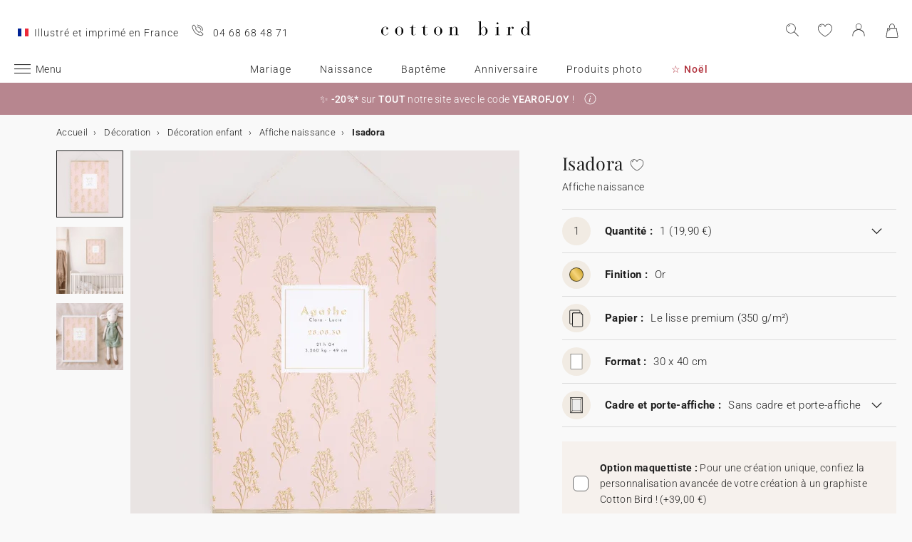

--- FILE ---
content_type: text/html; charset=UTF-8
request_url: https://www.cottonbird.fr/p/bf06-234-isadora
body_size: 35635
content:


<!DOCTYPE html>
<html lang="fr" data-country_code="fr" data-channel_code="cb_fr" class="cb" data-nosto_search_is_enabled="1">
<head>

    <script>
        window.dataLayer = window.dataLayer || [];
        function gtag(){dataLayer.push(arguments);}
    </script>

                                                                <!-- Google Tag Manager -->
        <script>
            (function(w,d,s,l,i){w[l]=w[l]||[];w[l].push({'gtm.start':
                    new Date().getTime(),event:'gtm.js'});var f=d.getElementsByTagName(s)[0],
                j=d.createElement(s),dl=l!='dataLayer'?'&l='+l:'';j.async=true;j.src=
                'https://msr.cottonbird.fr/tag-management'+dl;f.parentNode.insertBefore(j,f);
            })(window,document,'script','dataLayer','GTM-N55PN9L');
        </script>
        <!-- End Google Tag Manager -->
    
            <meta name="google-site-verification" content="jeGPEUH40Ttg46OyBvYpMmbszLBKkPnFBQuUihEP2wU" />
    
            <meta name="facebook-domain-verification" content="q2i71sx31084ub0cl63v6mskqwbe9q" />
    
            <meta name="p:domain_verify" content="52213aff8927cc3b4f0a47eddaff812e"/>
    
    
    <meta charset="utf-8">
    <meta name="turbo-visit-control" content="reload">
    <meta name="turbo-prefetch" content="false">
    <meta http-equiv="X-UA-Compatible" content="IE=edge">
    <meta content="width=device-width, initial-scale=1, maximum-scale=2" name="viewport">

        <title>
            Affiche naissance  Isadora | Cotton Bird
    </title>

    <meta name="description" content="Décorez la chambre de votre nouveau-né avec l&#039;Affiche naissance Isadora, personnalisable avec son prénom et sa date de naissance. Illustrée et imprimée en France."/>

        
    <link rel="canonical" href="https://www.cottonbird.fr/p/bf06-234-isadora" />

    
    
    <meta property="og:url"         content="https://www.cottonbird.fr/p/bf06-234-isadora?_channel_code=CB_FR" />
<meta property="og:title"       content="Isadora" />
<meta property="og:description" content="" />
<meta property="og:image"       content="/media/cache/sylius_shop_product_large_thumbnail/82/ff/199157c2ff83930cd09e71f062e9.jpg" />
<meta property="og:type"        content="product">
<meta property="fb:app_id"      content="265033386862665" />

    <meta name="theme-color" content="#ffffff"/>

            <link rel="apple-touch-icon" href="/apple-touch-icon.png" />
        <link rel="manifest" href="/site.webmanifest" />
    
            <!--[if lt IE 9]>
        <script src="https://oss.maxcdn.com/html5shiv/3.7.3/html5shiv.min.js"></script>
        <script src="https://oss.maxcdn.com/respond/1.4.2/respond.min.js"></script>
        <![endif]-->

        <link rel="stylesheet" href="/build/shop-entry.e4dabdcc.css">
    
    
    
    

    <script src="/build/turbo-entry.8e9818d0.js" defer></script>
</head>

<body class="">
    <!-- Google Tag Manager (noscript) -->
    <noscript>
                    <iframe src="https://www.googletagmanager.com/ns.html?id=GTM-N55PN9L" height="0" width="0" style="display:none;visibility:hidden"></iframe>
            </noscript>
    <!-- End Google Tag Manager (noscript) -->
    <script>
        if (typeof jQuery === 'undefined') {
            let script = document.createElement('script');
            script.src = 'https://code.jquery.com/jquery-3.4.1.min.js';
            document.getElementsByTagName('head')[0].appendChild(script);
        }
    </script>




    <!-- MENU MOBILE V1 -->
    <aside class="hamburger-menu__wrapper">
        <div class="hamburger-menu__backdrop"></div>
        <div class="hamburger-menu__container">
            <div class="hamburger-menu">
                <div class="hamburger-menu__content hamburger-slide">
                    <ul class="hamburger-list--lvl1" data-hamburger-level="1"></ul>
                </div>
                <div class="hamburger-slide">
                    <ul class="hamburger-list--lvl2" data-hamburger-level="2"></ul>
                </div>
                <div class="hamburger-slide">
                    <ul class="hamburger-list--lvl3" data-hamburger-level="3"></ul>
                </div>
            </div>
        </div>
    </aside>
    <!-- END MENU MOBILE V1 -->

    

        
<header class="header">
    <div class="header-container">
        <div class="header-wrapper">
            <div class="header-content container-fluid">
                <div class="header-info">
                                            <span class="header-mif u-hidden-small u-hidden-medium">Illustré et imprimé en France</span>
                                                                <span class="header-phone u-hidden-small u-hidden-medium">04 68 68 48 71</span>
                                    </div>

                <div class="site-logo align-center">
                    <a href="/" class="logo" title="Retour à l&#039;accueil de Cotton Bird">
                        <img src="/build/img/header/cottonbird.svg" alt="Cotton Bird - sweet paper for tender moments" width="255" height="61">
                    </a>
                </div>
            </div>
        </div>
    </div>
</header>
<div id="main-navigation--position"></div>

<section class="main-navigation">
    <div class="main-navigation-container">
            <div class="utility-nav">
        <div>
            <div>
                <div class="utility-nav__item utility-nav__item--menu">
                    <a class="utility-nav__item--menu-container">
                        <div class="utility-nav__item--menu-inner"></div>
                    </a>
                </div>
                <div class="utility-nav__item utility-nav__item--logo">
                    <a href="/" title="Retour à l&#039;accueil de Cotton Bird">
                        <img src="/build/img/header/cottonbird-mobile.svg" alt="Cotton Bird - sweet paper for tender moments" width="57" height="24">
                    </a>
                </div>
            </div>
            <div>
                <div class="utility-nav__item utility-nav__item--search">
                    <img class="js-search" src="/build/img/icon/search-2020_1.svg" alt="Rechercher" width="24" height="24">
                    <div class="search__overlay"></div>
                    <div class="search__container">
                        <div class="search-widget">
                            <div class="search__form-container">
                                <form role="search" class="search__form" novalidate="">
                                    <input type="search" placeholder="Rechercher" class="search__input js-search-input">
                                    <img src="/build/img/icon/search-reset.svg" alt="" width="26" height="26" class="search--clear js-search-clear u-hidden">
                                </form>
                            </div>
                            <div class="search__hits"></div>
                        </div>
                        <img class="js-search-close search-widget--close" src="/build/img/icon/close-01.svg" alt="Fermer la recherche" width="24" height="24">
                    </div>
                </div>
                                    <div class="utility-nav__item utility-nav__item--contact u-hidden-large u-hidden-huge">
                        <a href="tel:04 68 68 48 71">
                            <img src="/build/img/icon/phone.svg" alt="Wishlist" width="24" height="24">
                        </a>
                    </div>
                
                <div class="utility-nav__item utility-nav__item--contact  u-hidden-small ">
                    <turbo-frame id="utility-nav-wishlist" src="/_partial/utility-nav-wishlist?parent_path=/p/bf06-234-isadora">
                        <img src="/build/img/icon/is-fav-off.svg" alt="Wishlist" width="24" height="24">
                    </turbo-frame>
                </div>

                <div class="utility-nav__item utility-nav__item--profile">
                    <turbo-frame id="utility-nav-account" src="/_partial/utility-nav-account?parent_path=/p/bf06-234-isadora">
                        <a class="header-login__cta" href="/login" data-title="Connexion" data-redirection="/p/bf06-234-isadora" data-zone="header">
                            <img src="/build/img/icon/account-notlogged.svg" alt="Se connecter" width="24" height="24">
                        </a>
                    </turbo-frame>
                </div>

                <div class="utility-nav__item utility-nav__item--cart">
                    <div class="utility-nav__item--cart-icon-zoning"></div>
                </div>
            </div>
        </div>
    </div>

        <div class="primary-nav-wrapper">
            <div>
                
<nav class="js-main-navigation">
    <div class="item-burger--menu">
        <a class="item-burger--menu-container">
            <div class="item-burger--menu-inner"></div>
            <div class="item-burger--menu-label">Menu</div>
        </a>
    </div>
                    <ul class="c-primary-nav" data-code="fr-menu-univers">
                                                                                                                                        <li class="c-primary-nav__item" data-slug="menu-item--1717">
                
                        <span class="atc c-primary-nav__link   " data-atc="L21hcmlhZ2U=" data-slug="menu-item--1717" >Mariage</span>
            
    </li>

                                                                    <li class="c-primary-nav__item" data-slug="menu-item--1718">
                
                        <span class="atc c-primary-nav__link   " data-atc="L25haXNzYW5jZQ==" data-slug="menu-item--1718" >Naissance</span>
            
    </li>

                                                                    <li class="c-primary-nav__item" data-slug="menu-item--1719">
                
                        <span class="atc c-primary-nav__link   " data-atc="L2JhcHRlbWU=" data-slug="menu-item--1719" >Baptême</span>
            
    </li>

                                                                                                <li class="c-primary-nav__item" data-slug="menu-item--1720">
                
                        <span class="atc c-primary-nav__link   " data-atc="L2Fubml2ZXJzYWlyZS1lbmZhbnQ=" data-slug="menu-item--1720" >Anniversaire</span>
            
    </li>

                                                                    <li class="c-primary-nav__item" data-slug="menu-item--1850">
                
                        <span class="atc c-primary-nav__link   " data-atc="L3Bob3Rv" data-slug="menu-item--1850" >Produits photo</span>
            
    </li>

                                                                    <li class="c-primary-nav__item" data-slug="menu-item--2060">
                
            <a class="c-primary-nav__link  u-color--red u-bold " href="/noel" data-slug="menu-item--2060" >☆ Noël</a>
    
    </li>

                                                                                        </nav>
            </div>
        </div>

    </div>
</section>
<section>
    <div class="banner-slider">
        <div class="banner-bar align-center">
                                            <div>
                <div class="banner-bar__summary" style="background-color: #b7868f;">
                    <div>
                                                <div class="banner-bar__body">
                            ✨&nbsp;<strong>-20%*</strong> sur <strong>TOUT</strong> notre site avec le code <strong>YEAROFJOY</strong> !
                        </div>
                                                    <div class="banner-bar__info">
                                <a role="button" aria-label="En savoir plus" data-toggle="info" data-target="#banner-bar--collapse-1" aria-expanded="false"></a>
                            </div>
                                            </div>
                </div>
                                    <div class="banner-bar__content" id="banner-bar--collapse-1">
                        <div class="container">
                            <p>*Offre valable sur tout le site jusqu&rsquo;au lundi 05 janvier 2026 &agrave; 23h59 avec le code YEAROFJOY, &agrave; utiliser dans votre panier lors de la commande. Hors options, frais de port, livre d&rsquo;or, cartes cadeaux, biscuits, savons, drag&eacute;es et appareils photo jetables. Offre non cumulable avec d&rsquo;autres promotions en cours.<!-- notionvc: 1a537e45-520a-49d7-b611-615d3e0cf173 --></p>
                        </div>
                    </div>
                            </div>
                </div>
    </div>
</section>





<section class="aside-navigation-container">
    <div class="aside-navigation">
        <div>
            <nav>
                <ul>
                    
                            <li>
                                                                                     <a href="/noel" class="u-bold u-bold"
                                                
                    >☆ Collection Noël</a>
                             </li>
                                <li>
                                                                                     <a href="/echantillons-offerts" class=" u-bold"
                                                
                    >Échantillons offerts</a>
                             </li>
                                <li>
                                                                                     <a href="https://www.cottonbird.fr/p/gc01-4247-m-carte-cadeau" class=" u-bold"
                                                
                    >Carte cadeau</a>
                             </li>
                                <li>
                                                                                     <span class="menu-item   atc" href=""
                        data-atc=""                        
                    >Tous les événements</span>
                        <ul>
        <li>
            <span class="back">Tous les événements</span>
        </li>
                                                                                    <li>
                                            <span class="menu-item   atc"
                            data-atc=""                            
                        >Mariage</span>
                            <ul>
        <li>
            <span class="back">Mariage</span>
        </li>
                                                                                    <li>
                                            <span  class="  atc"
                            data-atc="L2ZhaXJlLXBhcnQtY2FydGVzL2ZhaXJlLXBhcnQtbWFyaWFnZQ=="                            
                        >Faire-part de mariage</span >
                                    </li>
                                                                                                <li>
                                            <span class="menu-item  "
                                                        
                        >Gamme annonce</span>
                            <ul>
        <li>
            <span class="back">Gamme annonce</span>
        </li>
                                                                                    <li>
                                            <span  class="  atc"
                            data-atc="L2ZhaXJlLXBhcnQtY2FydGVzL21hcmlhZ2Utc2F2ZS10aGUtZGF0ZQ=="                            
                        >Save the date</span >
                                    </li>
                                                                                                <li>
                                            <span  class="  atc"
                            data-atc="L2ZhaXJlLXBhcnQtY2FydGVzL21hcmlhZ2UtaW52aXRhdGlvbg=="                            
                        >Invitation au dîner</span >
                                    </li>
                                                                                                <li>
                                            <span  class="  atc"
                            data-atc="L2ZhaXJlLXBhcnQtY2FydGVzL21hcmlhZ2UtY291cG9uLXJlcG9uc2U="                            
                        >Coupon réponse</span >
                                    </li>
                                                                                                <li>
                                            <span  class="  atc"
                            data-atc="L2FjY2Vzc29pcmVzL3N0aWNrZXJzL21hcmlhZ2U="                            
                        >Stickers mariage</span >
                                    </li>
                                                                                                <li>
                                            <span  class="  atc"
                            data-atc="L2FjY2Vzc29pcmVzL2V0aXF1ZXR0ZXMvbWFyaWFnZS1hZHJlc3NlLWVudmVsb3BwZQ=="                            
                        >Etiquette adresse enveloppe</span >
                                    </li>
                        </ul>

                                    </li>
                                                                                                <li>
                                            <span class="menu-item  "
                                                        
                        >Décoration</span>
                            <ul>
        <li>
            <span class="back">Décoration</span>
        </li>
                                                                                    <li>
                                            <span  class=" u-bold atc"
                            data-atc="L2RlY29yYXRpb24vbWFyaWFnZQ=="                            
                        >Voir toute la décoration mariage</span >
                                    </li>
                                                                                                <li>
                                            <span  class="  atc"
                            data-atc="L2RlY29yYXRpb24vbWFyaWFnZS9saXZyZS1vcg=="                            
                        >Livre d&#039;or mariage</span >
                                    </li>
                                                                                                <li>
                                            <span  class="  atc"
                            data-atc="L2RlY29yYXRpb24vbWFyaWFnZS9saXZyZXQtbWVzc2U="                            
                        >Livret de messe</span >
                                    </li>
                                                                                                <li>
                                            <span  class="  atc"
                            data-atc="L2RlY29yYXRpb24vbWFyaWFnZS9jb3JuZXQtY29uZmV0dGlz"                            
                        >Cornet à confettis</span >
                                    </li>
                                                                                                <li>
                                            <span  class="  atc"
                            data-atc="L2RlY29yYXRpb24vbWFyaWFnZS9ldmVudGFpbC1wcm9ncmFtbWU="                            
                        >Éventail programme</span >
                                    </li>
                                                                                                <li>
                                            <span  class="  atc"
                            data-atc="L2RlY29yYXRpb24vbWFyaWFnZS9wYW5uZWF1"                            
                        >Panneau mariage</span >
                                    </li>
                                                                                                <li>
                                            <span  class="  atc"
                            data-atc="L2RlY29yYXRpb24vbWFyaWFnZS9ndWlybGFuZGU="                            
                        >Guirlande à fanions</span >
                                    </li>
                                                                                                                    <li>
                                            <span  class="  atc"
                            data-atc="L3Bob3RvL2FwcGFyZWlsLXBob3RvLWpldGFibGU="                            
                        >Sticker appareil photo</span >
                                    </li>
                        </ul>

                                    </li>
                                                                                                <li>
                                            <span class="menu-item  "
                                                        
                        >Décoration de table</span>
                            <ul>
        <li>
            <span class="back">Décoration de table</span>
        </li>
                                                                                    <li>
                                            <span  class="  atc"
                            data-atc="L2RlY29yYXRpb24vbWFyaWFnZS90YWJsZQ=="                            
                        >Voir toute la décoration de table</span >
                                    </li>
                                                                                                <li>
                                            <span  class="  atc"
                            data-atc="L2RlY29yYXRpb24vbWFyaWFnZS90YWJsZS9tZW51"                            
                        >Menu</span >
                                    </li>
                                                                                                <li>
                                            <span  class="  atc"
                            data-atc="L2RlY29yYXRpb24vbWFyaWFnZS90YWJsZS9tYXJxdWUtcGxhY2U="                            
                        >Marque-place</span >
                                    </li>
                                                                                                <li>
                                            <span  class="  atc"
                            data-atc="L2RlY29yYXRpb24vbWFyaWFnZS90YWJsZS9wbGFu"                            
                        >Plan de table</span >
                                    </li>
                                                                                                <li>
                                            <span  class="  atc"
                            data-atc="L2RlY29yYXRpb24vbWFyaWFnZS90YWJsZS9udW1lcm8="                            
                        >Numéro de table</span >
                                    </li>
                                                                                                <li>
                                            <span  class="  atc"
                            data-atc="L2RlY29yYXRpb24vbWFyaWFnZS90YWJsZS9ldGlxdWV0dGUtYm91dGVpbGxl"                            
                        >Étiquette bouteille mariage</span >
                                    </li>
                                                                                                <li>
                                            <span  class="  atc"
                            data-atc="L2RlY29yYXRpb24vbWFyaWFnZS9ldGlxdWV0dGUtZmV1LWJlbmdhbGU="                            
                        >Étiquette feu de Bengale</span >
                                    </li>
                        </ul>

                                    </li>
                                                                                                <li>
                                            <span class="menu-item  "
                                                        
                        >Cadeaux invités</span>
                            <ul>
        <li>
            <span class="back">Cadeaux invités</span>
        </li>
                                                                                    <li>
                                            <span  class=" u-bold atc"
                            data-atc="L2NhZGVhdXgvaW52aXRlcy1tYXJpYWdl"                            
                        >Voir tous les cadeaux invités</span >
                                    </li>
                                                                                                <li>
                                            <span  class="  atc"
                            data-atc="L2NhZGVhdXgvaW52aXRlcy1tYXJpYWdlL2JvaXRlLWJpc2N1aXRz"                            
                        >Boîte à biscuits</span >
                                    </li>
                                                                                                <li>
                                            <span  class="  atc"
                            data-atc="L2NhZGVhdXgvaW52aXRlcy1tYXJpYWdlL2N1YmUtc3VycHJpc2U="                            
                        >Petit cube surprise</span >
                                    </li>
                                                                                                <li>
                                            <span  class="  atc"
                            data-atc="L2NhZGVhdXgvaW52aXRlcy1tYXJpYWdlL2JvdWdpZXM="                            
                        >Bougies</span >
                                    </li>
                                                                                                <li>
                                            <span  class="  atc"
                            data-atc="L2NhZGVhdXgvaW52aXRlcy1tYXJpYWdlL2JvdXF1ZXQtZmxldXJzLXNlY2hlZXM="                            
                        >Bouquet de fleurs séchées</span >
                                    </li>
                                                                                                <li>
                                            <span  class="  atc"
                            data-atc="L2FjY2Vzc29pcmVzL2V0aXF1ZXR0ZXMvbWFyaWFnZQ=="                            
                        >Étiquettes cadeaux</span >
                                    </li>
                        </ul>

                                    </li>
                                                                                                <li>
                                            <span  class="  atc"
                            data-atc="L2ZhaXJlLXBhcnQtY2FydGVzL21hcmlhZ2UtY2FydGUtcmVtZXJjaWVtZW50cw=="                            
                        >Remerciements</span >
                                    </li>
                                                                                                <li>
                                            <span  class="  atc"
                            data-atc="aHR0cHM6Ly93d3cuY290dG9uYmlyZC5mci9waG90by9hbGJ1bXMvZmlsdHJlL3RoZW1lLW1hcmlhZ2U="                            
                        >Album photo de mariage</span >
                                    </li>
                                                                                                <li>
                                            <span class="menu-item  "
                                                        
                        >Collaborations</span>
                            <ul>
        <li>
            <span class="back">Collaborations</span>
        </li>
                                                                                    <li>
                                            <span  class="  atc"
                            data-atc="L2hlbGVuYS1zb3ViZXlyYW5kLXgtY290dG9uLWJpcmQ="                            
                        >Cotton Bird x Helena Soubeyrand</span >
                                    </li>
                                                                                                <li>
                                            <span  class="  atc"
                            data-atc="L2ZhaXJlLXBhcnQtY2FydGVzL21hcmlhZ2UvZmlsdHJlL2NvbGxhYm9yYXRpb24taGVyYmFyaXVt"                            
                        >Cotton Bird x Herbarium</span >
                                    </li>
                                                                                                <li>
                                            <span  class="  atc"
                            data-atc="L2ZhaXJlLXBhcnQtY2FydGVzL21hcmlhZ2UvZmlsdHJlL2NvbGxhYm9yYXRpb24tbGVhdWJsZXVl"                            
                        >Cotton Bird x leaubleue</span >
                                    </li>
                        </ul>

                                    </li>
                        </ul>

                                    </li>
                                                                                                <li>
                                            <span class="menu-item   atc"
                            data-atc=""                            
                        >Naissance</span>
                            <ul>
        <li>
            <span class="back">Naissance</span>
        </li>
                                                                                    <li>
                                            <span  class="  atc"
                            data-atc="L2ZhaXJlLXBhcnQtY2FydGVzL25haXNzYW5jZQ=="                            
                        >Faire-part de naissance</span >
                                    </li>
                                                                                                <li>
                                            <span class="menu-item   atc"
                            data-atc=""                            
                        >Remerciements</span>
                            <ul>
        <li>
            <span class="back">Remerciements</span>
        </li>
                                                                                    <li>
                                            <span class="menu-item   atc"
                            data-atc=""                            
                        >Cadeaux de remerciements</span>
                            <ul>
        <li>
            <span class="back">Cadeaux de remerciements</span>
        </li>
                                                                                    <li>
                                            <span  class="  atc"
                            data-atc="L2NhZGVhdXgvbmFpc3NhbmNlL3JlbWVyY2llbWVudHMtbmFpc3NhbmNlL2JvdWdpZXM="                            
                        >Bougies</span >
                                    </li>
                                                                                                <li>
                                            <span  class="  atc"
                            data-atc="L2NhZGVhdXgvbmFpc3NhbmNlL3JlbWVyY2llbWVudHMtbmFpc3NhbmNlL2JvaXRlLWJpc2N1aXRz"                            
                        >Boite à biscuits</span >
                                    </li>
                                                                                                <li>
                                            <span  class="  atc"
                            data-atc="L2NhZGVhdXgvbmFpc3NhbmNlL3JlbWVyY2llbWVudHMtbmFpc3NhbmNlL2N1YmUtc3VycHJpc2U="                            
                        >Cube surprise</span >
                                    </li>
                                                                                                <li>
                                            <span  class="  atc"
                            data-atc="L2FjY2Vzc29pcmVzL2V0aXF1ZXR0ZXMvbmFpc3NhbmNl"                            
                        >Étiquettes cadeaux</span >
                                    </li>
                        </ul>

                                    </li>
                                                                                                <li>
                                            <span  class="  atc"
                            data-atc="L2ZhaXJlLXBhcnQtY2FydGVzL25haXNzYW5jZS1jYXJ0ZS1yZW1lcmNpZW1lbnRz"                            
                        >Carte de remerciements</span >
                                    </li>
                        </ul>

                                    </li>
                                                                                                <li>
                                            <span class="menu-item   atc"
                            data-atc=""                            
                        >Décoration et cadeaux de naissance</span>
                            <ul>
        <li>
            <span class="back">Décoration et cadeaux de naissance</span>
        </li>
                                                                                    <li>
                                            <span  class=" u-bold atc"
                            data-atc="L2RlY29yYXRpb24vZW5mYW50cw=="                            
                        >Voir toute la décoration</span >
                                    </li>
                                                                                                <li>
                                            <span  class="  atc"
                            data-atc="L2RlY29yYXRpb24vbWFpc29uL2FmZmljaGUvZmlsdHJlL3N0eWxlLWVuZmFudA=="                            
                        >Affiche illustrée</span >
                                    </li>
                                                                                                                    <li>
                                            <span  class="  atc"
                            data-atc="L2RlY29yYXRpb24vZW5mYW50cy90b2lzZQ=="                            
                        >Toise</span >
                                    </li>
                                                                                                                    <li>
                                            <span  class="  atc"
                            data-atc="L2RlY29yYXRpb24vZW5mYW50cy9hZmZpY2hlLW5haXNzYW5jZQ=="                            
                        >Affiche de naissance</span >
                                    </li>
                        </ul>

                                    </li>
                                                                                                <li>
                                            <span class="menu-item   atc"
                            data-atc=""                            
                        >Cartes étapes</span>
                            <ul>
        <li>
            <span class="back">Cartes étapes</span>
        </li>
                                                                                    <li>
                                            <span  class="  atc"
                            data-atc="L2NhZGVhdXgvbmFpc3NhbmNlL2NhcnRlcy1ldGFwZXMvYmFieS1idW1w"                            
                        >Cartes baby bump</span >
                                    </li>
                                                                                                <li>
                                            <span  class="  atc"
                            data-atc="L2NhZGVhdXgvbmFpc3NhbmNlL2NhcnRlcy1ldGFwZXMvcHJlbWllcmUtYW5uZWU="                            
                        >Cartes première année</span >
                                    </li>
                                                                                                <li>
                                            <span  class="  atc"
                            data-atc="L2NhZGVhdXgvbmFpc3NhbmNlL2NhcnRlcy1ldGFwZXMvcHJlbWllcmVzLWZvaXM="                            
                        >Cartes premières fois</span >
                                    </li>
                        </ul>

                                    </li>
                                                                                                <li>
                                            <span class="menu-item   atc"
                            data-atc=""                            
                        >Accessoires de faire-part</span>
                            <ul>
        <li>
            <span class="back">Accessoires de faire-part</span>
        </li>
                                                                                    <li>
                                            <span  class="  atc"
                            data-atc="L2FjY2Vzc29pcmVzL3N0aWNrZXJzL25haXNzYW5jZQ=="                            
                        >Stickers naissance</span >
                                    </li>
                                                                                                                    <li>
                                            <span  class="  atc"
                            data-atc="L2FjY2Vzc29pcmVzL3J1YmFucw=="                            
                        >Rubans</span >
                                    </li>
                                                                                                <li>
                                            <span  class="  atc"
                            data-atc="L2FjY2Vzc29pcmVzL2ZsZXVycy1zZWNoZWVz"                            
                        >Fleurs séchées</span >
                                    </li>
                                                                                                <li>
                                            <span  class="  atc"
                            data-atc="L2FjY2Vzc29pcmVzL2NhY2hldHMtY2lyZQ=="                            
                        >Cachet de cire</span >
                                    </li>
                        </ul>

                                    </li>
                                                                                                <li>
                                            <span  class="  atc"
                            data-atc="aHR0cHM6Ly93d3cuY290dG9uYmlyZC5mci9waG90by9hbGJ1bXMvZmlsdHJlL3RoZW1lLW5haXNzYW5jZQ=="                            
                        >Album photo de naissance</span >
                                    </li>
                                                                                                <li>
                                            <span class="menu-item   atc"
                            data-atc=""                            
                        >Collaborations</span>
                            <ul>
        <li>
            <span class="back">Collaborations</span>
        </li>
                                                                                    <li>
                                            <span  class="  atc"
                            data-atc="L21pbGsteC1jb3R0b24tYmlyZA=="                            
                        >MilK Magazine x Cotton Bird</span >
                                    </li>
                                                                                                <li>
                                            <span  class="  atc"
                            data-atc="L25haXNzYW5jZS9jb3R0b24tYmlyZC14LW1vdWxpbi1yb3R5"                            
                        >Moulin Roty x Cotton Bird</span >
                                    </li>
                                                                                                <li>
                                            <span  class="  atc"
                            data-atc="L2ZhaXJlLXBhcnQtbmFpc3NhbmNlL2NvdHRvbi1iaXJkLXgtbG91aXNlLW1pc2hh"                            
                        >Louise Misha x Cotton Bird</span >
                                    </li>
                                                                                                <li>
                                            <span  class="  atc"
                            data-atc="L2ZhaXJlLXBhcnQtbmFpc3NhbmNlL2NvdHRvbi1iaXJkLXgtbWFpbi1zYXV2YWdl"                            
                        >Main sauvage x Cotton Bird</span >
                                    </li>
                                                                                                <li>
                                            <span  class="  atc"
                            data-atc="L2ZhaXJlLXBhcnQtY2FydGVzL25haXNzYW5jZS9maWx0cmUvY29sbGFib3JhdGlvbi1tdWMtbXVj"                            
                        >muc muc x Cotton Bird</span >
                                    </li>
                                                                                                <li>
                                            <span  class="  atc"
                            data-atc="L2hlbGVuYS1zb3ViZXlyYW5kLXgtY290dG9uLWJpcmQ="                            
                        >Helena Soubeyrand x Cotton Bird</span >
                                    </li>
                                                                                                <li>
                                            <a href="/naissance/cotton-bird-x-gamin-gamine"  class=" "
                                                        
                        >Gamin Gamine x Cotton Bird</a >
                                    </li>
                        </ul>

                                    </li>
                        </ul>

                                    </li>
                                                                                                <li>
                                            <span class="menu-item   atc"
                            data-atc=""                            
                        >Baptême</span>
                            <ul>
        <li>
            <span class="back">Baptême</span>
        </li>
                                                                                    <li>
                                            <span  class="  atc"
                            data-atc="L2ZhaXJlLXBhcnQtY2FydGVzL2JhcHRlbWU="                            
                        >Faire-part de baptême</span >
                                    </li>
                                                                                                <li>
                                            <span  class="  atc"
                            data-atc="L2ZhaXJlLXBhcnQtY2FydGVzL2JhcHRlbWUtY2FydGUtcmVtZXJjaWVtZW50cw=="                            
                        >Carte de remerciements</span >
                                    </li>
                                                                                                <li>
                                            <span class="menu-item   atc"
                            data-atc=""                            
                        >Décoration et cadeaux baptême</span>
                            <ul>
        <li>
            <span class="back">Décoration et cadeaux baptême</span>
        </li>
                                                                                    <li>
                                            <span  class="  atc"
                            data-atc="L2RlY29yYXRpb24vYmFwdGVtZS9saXZyZS1vcg=="                            
                        >Livre d&#039;or baptême</span >
                                    </li>
                                                                                                <li>
                                            <span  class="  atc"
                            data-atc="L2RlY29yYXRpb24vYmFwdGVtZS9saXZyZXQtbWVzc2U="                            
                        >Livret de messe</span >
                                    </li>
                                                                                                <li>
                                            <span  class="  atc"
                            data-atc="L2RlY29yYXRpb24vYmFwdGVtZS9tZW51"                            
                        >Menu</span >
                                    </li>
                                                                                                <li>
                                            <span  class="  atc"
                            data-atc="L2NhZGVhdXgvaW52aXRlcy1iYXB0ZW1lL2JvdWdpZXM="                            
                        >Bougie</span >
                                    </li>
                                                                                                <li>
                                            <span  class="  atc"
                            data-atc="L2NhZGVhdXgvaW52aXRlcy1iYXB0ZW1lL2JvaXRlLWJpc2N1aXRz"                            
                        >Boite à biscuits</span >
                                    </li>
                                                                                                <li>
                                            <span  class="  atc"
                            data-atc="L2NhZGVhdXgvaW52aXRlcy1iYXB0ZW1lL2N1YmUtc3VycHJpc2U="                            
                        >Cube surprise</span >
                                    </li>
                        </ul>

                                    </li>
                                                                                                <li>
                                            <span class="menu-item   atc"
                            data-atc=""                            
                        >Accessoires de faire-part</span>
                            <ul>
        <li>
            <span class="back">Accessoires de faire-part</span>
        </li>
                                                                                    <li>
                                            <span  class="  atc"
                            data-atc="L2FjY2Vzc29pcmVzL3N0aWNrZXJzL2JhcHRlbWU="                            
                        >Stickers baptême</span >
                                    </li>
                                                                                                <li>
                                            <span  class="  atc"
                            data-atc="L2FjY2Vzc29pcmVzL3J1YmFucw=="                            
                        >Rubans</span >
                                    </li>
                                                                                                <li>
                                            <span  class="  atc"
                            data-atc="L2FjY2Vzc29pcmVzL2ZsZXVycy1zZWNoZWVz"                            
                        >Fleurs séchées</span >
                                    </li>
                        </ul>

                                    </li>
                        </ul>

                                    </li>
                                                                                                <li>
                                            <span class="menu-item   atc"
                            data-atc=""                            
                        >Communion</span>
                            <ul>
        <li>
            <span class="back">Communion</span>
        </li>
                                                                                    <li>
                                            <span  class="  atc"
                            data-atc="L2ZhaXJlLXBhcnQtY2FydGVzL2NvbW11bmlvbg=="                            
                        >Faire-part de communion</span >
                                    </li>
                                                                                                <li>
                                            <span  class="  atc"
                            data-atc="L2ZhaXJlLXBhcnQtY2FydGVzL2NvbW11bmlvbi1jYXJ0ZS1yZW1lcmNpZW1lbnRz"                            
                        >Remerciements communion</span >
                                    </li>
                                                                                                <li>
                                            <span class="menu-item   atc"
                            data-atc=""                            
                        >Décoration et cadeaux communion</span>
                            <ul>
        <li>
            <span class="back">Décoration et cadeaux communion</span>
        </li>
                                                                                    <li>
                                            <span  class=" u-bold atc"
                            data-atc="L2NhZGVhdXgvaW52aXRlcy1jb21tdW5pb24="                            
                        >Voir tous les cadeaux invités communion</span >
                                    </li>
                                                                                                <li>
                                            <span  class="  atc"
                            data-atc="L2RlY29yYXRpb24vY29tbXVuaW9uL2xpdnJlLW9y"                            
                        >Livre d&#039;or communion</span >
                                    </li>
                                                                                                <li>
                                            <span  class="  atc"
                            data-atc="L2RlY29yYXRpb24vY29tbXVuaW9uL21lbnU="                            
                        >Menu</span >
                                    </li>
                                                                                                <li>
                                            <span  class="  atc"
                            data-atc="L2NhZGVhdXgvaW52aXRlcy1jb21tdW5pb24vYm91Z2llcw=="                            
                        >Bougie</span >
                                    </li>
                                                                                                <li>
                                            <span  class="  atc"
                            data-atc="L2RlY29yYXRpb24vY29tbXVuaW9uL2Nvcm5ldC1nb3VybWFuZGlzZQ=="                            
                        >Cornet à gourmandise</span >
                                    </li>
                                                                                                <li>
                                            <span  class="  atc"
                            data-atc="L2NhZGVhdXgvaW52aXRlcy1jb21tdW5pb24vY3ViZS1zdXJwcmlzZQ=="                            
                        >Cube surprise</span >
                                    </li>
                                            </ul>

                                    </li>
                                                                                                <li>
                                            <span class="menu-item   atc"
                            data-atc=""                            
                        >Accessoires de faire-part</span>
                            <ul>
        <li>
            <span class="back">Accessoires de faire-part</span>
        </li>
                                                                                    <li>
                                            <span  class="  atc"
                            data-atc="L2FjY2Vzc29pcmVzL3N0aWNrZXJzL2NvbW11bmlvbg=="                            
                        >Stickers communion</span >
                                    </li>
                                                                                                <li>
                                            <span  class="  atc"
                            data-atc="L2FjY2Vzc29pcmVzL3J1YmFucw=="                            
                        >Rubans</span >
                                    </li>
                        </ul>

                                    </li>
                        </ul>

                                    </li>
                                                                                                <li>
                                            <span class="menu-item   atc"
                            data-atc=""                            
                        >Noël et vœux</span>
                            <ul>
        <li>
            <span class="back">Noël et vœux</span>
        </li>
                                                                                    <li>
                                            <a href="/noel"  class=" "
                                                        
                        >Voir toute la collection de Noël</a >
                                    </li>
                                                                                                <li>
                                            <span  class="  atc"
                            data-atc="L2ZhaXJlLXBhcnQtY2FydGVzL2NhcnRlLXZvZXV4"                            
                        >Cartes de vœux</span >
                                    </li>
                                                                                                <li>
                                            <span class="menu-item   atc"
                            data-atc=""                            
                        >Calendriers</span>
                            <ul>
        <li>
            <span class="back">Calendriers</span>
        </li>
                                                                                    <li>
                                            <span  class="  atc"
                            data-atc="L2NhbGVuZHJpZXJzL2NhbGVuZHJpZXItYXZlbnQvcGhvdG8="                            
                        >Calendrier de l&#039;Avent</span >
                                    </li>
                                                                                                <li>
                                            <span  class="  atc"
                            data-atc="L2NhbGVuZHJpZXJzL2NhbGVuZHJpZXItcGhvdG8vc3BpcmFsZQ=="                            
                        >Calendrier à spirale</span >
                                    </li>
                                                                                                <li>
                                            <span  class="  atc"
                            data-atc="L2NhbGVuZHJpZXJzL2NhbGVuZHJpZXItcGhvdG8vYWNjb3JkZW9u"                            
                        >Calendrier accordéon</span >
                                    </li>
                        </ul>

                                    </li>
                                                                                                <li>
                                            <span class="menu-item   atc"
                            data-atc=""                            
                        >Cadeaux de Noël</span>
                            <ul>
        <li>
            <span class="back">Cadeaux de Noël</span>
        </li>
                                                                                    <li>
                                            <span  class="  atc"
                            data-atc="L2NhZGVhdXgvbm9lbA=="                            
                        >Voir tous les cadeaux</span >
                                    </li>
                                                                                                <li>
                                            <span  class="  atc"
                            data-atc="L3Bob3RvL2FsYnVtcw=="                            
                        >Album photo</span >
                                    </li>
                                                                                                <li>
                                            <span  class="  atc"
                            data-atc="L2Nhcm5ldHM="                            
                        >Carnet personnalisé</span >
                                    </li>
                                                                                                <li>
                                            <span  class="  atc"
                            data-atc="L3Bob3RvL2NhZHJlLXBob3RvLXBlcnNvbm5hbGlzYWJsZQ=="                            
                        >Cadre photo personnalisé</span >
                                    </li>
                                                                                                <li>
                                            <span  class="  atc"
                            data-atc="L2NhZGVhdXgvbm9lbC90YWJsZXR0ZS1jaG9jb2xhdA=="                            
                        >Tablette chocolat Noël</span >
                                    </li>
                                                                                                <li>
                                            <span  class="  atc"
                            data-atc="L2NhZGVhdXgvbm9lbC9ib3VnaWVz"                            
                        >Bougie</span >
                                    </li>
                                                                                                                    <li>
                                            <span  class="  atc"
                            data-atc="L2FjY2Vzc29pcmVzL3N0aWNrZXJzL25vZWw="                            
                        >Stickers</span >
                                    </li>
                        </ul>

                                    </li>
                                                                                                <li>
                                            <span  class="  atc"
                            data-atc="L2NhcnRlcy1kZS12b2V1eC9jb3R0b24tYmlyZC14LW1lci1tYWc="                            
                        >Collaboration Cotton Bird x Mer Mag</span >
                                    </li>
                        </ul>

                                    </li>
                                                                                                <li>
                                            <span class="menu-item   atc"
                            data-atc=""                            
                        >Anniversaire</span>
                            <ul>
        <li>
            <span class="back">Anniversaire</span>
        </li>
                                                                                    <li>
                                            <span  class=" u-bold atc"
                            data-atc="L2ZhaXJlLXBhcnQtY2FydGVzL2ludml0YXRpb24tYW5uaXZlcnNhaXJl"                            
                        >Invitations d&#039;anniversaire</span >
                                    </li>
                                                                                                <li>
                                            <span class="menu-item   atc"
                            data-atc=""                            
                        >Décoration d&#039;anniversaire</span>
                            <ul>
        <li>
            <span class="back">Décoration d&#039;anniversaire</span>
        </li>
                                                                                    <li>
                                            <span  class="  atc"
                            data-atc="L2RlY29yYXRpb24vYW5uaXZlcnNhaXJl"                            
                        >Voir toute la décoration anniversaire</span >
                                    </li>
                                                                                                <li>
                                            <span  class="  atc"
                            data-atc="L2RlY29yYXRpb24vYW5uaXZlcnNhaXJlL2d1aXJsYW5kZS1mYW5pb25z"                            
                        >Guirlande à fanions</span >
                                    </li>
                                                                                                <li>
                                            <span  class="  atc"
                            data-atc="L2RlY29yYXRpb24vYW5uaXZlcnNhaXJlL2Nha2UtdG9wcGVy"                            
                        >Cake topper</span >
                                    </li>
                                                                                                <li>
                                            <span  class="  atc"
                            data-atc="L2RlY29yYXRpb24vYW5uaXZlcnNhaXJlL3RhYmxlL2dvYmVsZXQ="                            
                        >Gobelet en papier</span >
                                    </li>
                                                                                                <li>
                                            <span  class="  atc"
                            data-atc="L2RlY29yYXRpb24vYW5uaXZlcnNhaXJlL3RhYmxlL3NldC1kZS10YWJsZQ=="                            
                        >Set de table</span >
                                    </li>
                                                                                                                    <li>
                                            <span  class="  atc"
                            data-atc="L2FjY2Vzc29pcmVzL3N0aWNrZXJzL2Fubml2ZXJzYWlyZQ=="                            
                        >Stickers anniversaire</span >
                                    </li>
                        </ul>

                                    </li>
                                                                                                <li>
                                            <span class="menu-item   atc"
                            data-atc=""                            
                        >Petits cadeaux</span>
                            <ul>
        <li>
            <span class="back">Petits cadeaux</span>
        </li>
                                                                                    <li>
                                            <span  class="  atc"
                            data-atc="L2NhZGVhdXgvaW52aXRlcy1hbm5pdmVyc2FpcmUvY29ybmV0LWdvdXJtYW5kaXNl"                            
                        >Cornet à gourmandises</span >
                                    </li>
                                                                                                <li>
                                            <span  class="  atc"
                            data-atc="L2NhZGVhdXgvaW52aXRlcy1hbm5pdmVyc2FpcmUvY3ViZS1zdXJwcmlzZQ=="                            
                        >Cube surprise</span >
                                    </li>
                                                                                                <li>
                                            <span  class="  atc"
                            data-atc="L2NhZGVhdXgvaW52aXRlcy1hbm5pdmVyc2FpcmUvYm9pdGUtYmlzY3VpdHM="                            
                        >Boite à biscuits</span >
                                    </li>
                                                                                                <li>
                                            <span  class="  atc"
                            data-atc="L2FjY2Vzc29pcmVzL2V0aXF1ZXR0ZXMvYW5uaXZlcnNhaXJl"                            
                        >Étiquettes cadeaux</span >
                                    </li>
                        </ul>

                                    </li>
                                                                                                <li>
                                            <span  class="  atc"
                            data-atc="L2Fubml2ZXJzYWlyZS9jb3R0b24tYmlyZC14LWJvbnRvbg=="                            
                        >Collaboration Cotton Bird x Bonton</span >
                                    </li>
                        </ul>

                                    </li>
                                                                                                <li>
                                            <span  class="  atc"
                            data-atc="L2ZldGUtZGVzLW1lcmVz"                            
                        >Fête des Mères</span >
                                    </li>
                                                                                                <li>
                                            <span  class="  atc"
                            data-atc="L2ZldGUtZGVzLXBlcmVz"                            
                        >Fête des Pères</span >
                                    </li>
                        </ul>

                             </li>
                                <li>
                                                                                     <span class="menu-item  " href=""
                                                
                    >Faire-part et cartes</span>
                        <ul>
        <li>
            <span class="back">Faire-part et cartes</span>
        </li>
                                                                                    <li>
                                            <span  class=" u-bold atc"
                            data-atc="L2ZhaXJlLXBhcnQtY2FydGVz"                            
                        >Voir tous les faire-part et cartes</span >
                                    </li>
                                                                                                <li>
                                            <span class="menu-item  "
                                                        
                        >Faire-part et cartes de mariage</span>
                            <ul>
        <li>
            <span class="back">Faire-part et cartes de mariage</span>
        </li>
                                                                                    <li>
                                            <a href="/faire-part-cartes/faire-part-mariage"  class=" "
                                                        
                        >Faire-part de mariage</a >
                                    </li>
                                                                                                <li>
                                            <span  class="  atc"
                            data-atc="aHR0cHM6Ly93d3cuY290dG9uYmlyZC5mci9kaWdpdGFsL21hcmlhZ2UtZmFpcmUtcGFydA=="                            
                        >Faire-part de mariage digital</span >
                                    </li>
                                                                                                <li>
                                            <span  class="  atc"
                            data-atc="L2ZhaXJlLXBhcnQtY2FydGVzL21hcmlhZ2Utc2F2ZS10aGUtZGF0ZQ=="                            
                        >Save the date</span >
                                    </li>
                                                                                                <li>
                                            <span  class="  atc"
                            data-atc="L2ZhaXJlLXBhcnQtY2FydGVzL21hcmlhZ2UtaW52aXRhdGlvbg=="                            
                        >Invitation au dîner</span >
                                    </li>
                                                                                                <li>
                                            <span  class="  atc"
                            data-atc="L2ZhaXJlLXBhcnQtY2FydGVzL21hcmlhZ2UtY291cG9uLXJlcG9uc2U="                            
                        >Coupon réponse</span >
                                    </li>
                                                                                                <li>
                                            <span  class="  atc"
                            data-atc="L2ZhaXJlLXBhcnQtY2FydGVzL21hcmlhZ2UtY2FydGUtcmVtZXJjaWVtZW50cw=="                            
                        >Carte de remerciements</span >
                                    </li>
                                                                                                <li>
                                            <span  class="  atc"
                            data-atc="L2ZhaXJlLXBhcnQtY2FydGVzL21hcmlhZ2UtaW52aXRhdGlvbi1hbm5pdmVyc2FpcmU="                            
                        >Invitation anniversaire de mariage</span >
                                    </li>
                        </ul>

                                    </li>
                                                                                                <li>
                                            <span class="menu-item  "
                                                        
                        >Faire-part et cartes de naissance</span>
                            <ul>
        <li>
            <span class="back">Faire-part et cartes de naissance</span>
        </li>
                                                                                    <li>
                                            <a href="/faire-part-cartes/naissance"  class=" "
                                                        
                        >Faire-part de naissance</a >
                                    </li>
                                                                                                <li>
                                            <span  class="  atc"
                            data-atc="aHR0cHM6Ly93d3cuY290dG9uYmlyZC5mci9kaWdpdGFsL25haXNzYW5jZS1mYWlyZS1wYXJ0"                            
                        >Faire-part de naissance digital</span >
                                    </li>
                                                                                                                    <li>
                                            <span  class="  atc"
                            data-atc="L2ZhaXJlLXBhcnQtY2FydGVzL25haXNzYW5jZS1jYXJ0ZS1yZW1lcmNpZW1lbnRz"                            
                        >Carte de remerciements</span >
                                    </li>
                        </ul>

                                    </li>
                                                                                                <li>
                                            <span class="menu-item  "
                                                        
                        >Faire-part et cartes de baptême</span>
                            <ul>
        <li>
            <span class="back">Faire-part et cartes de baptême</span>
        </li>
                                                                                    <li>
                                            <span  class="  atc"
                            data-atc="L2ZhaXJlLXBhcnQtY2FydGVzL2JhcHRlbWU="                            
                        >Faire-part de baptême</span >
                                    </li>
                                                                                                <li>
                                            <span  class="  atc"
                            data-atc="aHR0cHM6Ly93d3cuY290dG9uYmlyZC5mci9kaWdpdGFsL2JhcHRlbWUtZmFpcmUtcGFydA=="                            
                        >Faire-part de baptême digital</span >
                                    </li>
                                                                                                <li>
                                            <span  class="  atc"
                            data-atc="L2ZhaXJlLXBhcnQtY2FydGVzL2JhcHRlbWUtY2FydGUtcmVtZXJjaWVtZW50cw=="                            
                        >Carte de remerciements</span >
                                    </li>
                        </ul>

                                    </li>
                                                                                                <li>
                                            <span class="menu-item  "
                                                        
                        >Faire-part et cartes de communion</span>
                            <ul>
        <li>
            <span class="back">Faire-part et cartes de communion</span>
        </li>
                                                                                    <li>
                                            <span  class="  atc"
                            data-atc="L2ZhaXJlLXBhcnQtY2FydGVzL2NvbW11bmlvbg=="                            
                        >Faire-part de communion</span >
                                    </li>
                                                                                                <li>
                                            <span  class="  atc"
                            data-atc="aHR0cHM6Ly93d3cuY290dG9uYmlyZC5mci9kaWdpdGFsL2NvbW11bmlvbi1mYWlyZS1wYXJ0"                            
                        >Faire-part de communion digital</span >
                                    </li>
                                                                                                <li>
                                            <span  class="  atc"
                            data-atc="L2ZhaXJlLXBhcnQtY2FydGVzL2NvbW11bmlvbi1jYXJ0ZS1yZW1lcmNpZW1lbnRz"                            
                        >Carte de remerciements</span >
                                    </li>
                        </ul>

                                    </li>
                                                                                                <li>
                                            <span  class="  atc"
                            data-atc="L2ZhaXJlLXBhcnQtY2FydGVzL2ludml0YXRpb24tYW5uaXZlcnNhaXJl"                            
                        >Invitations d&#039;anniversaire</span >
                                    </li>
                                                                                                <li>
                                            <span  class="  atc"
                            data-atc="L2ZhaXJlLXBhcnQtY2FydGVzL2NhcnRlLXZvZXV4"                            
                        >Cartes de vœux</span >
                                    </li>
                                                                                                <li>
                                            <span  class="  atc"
                            data-atc="L2VjaGFudGlsbG9ucy1vZmZlcnRz"                            
                        >Echantillons de faire-part</span >
                                    </li>
                                                                                                <li>
                                            <span  class="  atc"
                            data-atc="L2FjY2Vzc29pcmVz"                            
                        >Accessoires</span >
                                    </li>
                                                                                                <li>
                                            <a href="https://www.birdpostal.com/fr"  class=" "
                                                        target="_blank"
                        >Cartes digitales</a >
                                    </li>
                        </ul>

                             </li>
                                <li>
                                                                                     <span class="menu-item  " href=""
                                                
                    >Décoration</span>
                        <ul>
        <li>
            <span class="back">Décoration</span>
        </li>
                                                                                    <li>
                                            <a href="/decoration"  class=" u-bold"
                                                        
                        >Voir toute la décoration</a >
                                    </li>
                                                                                                <li>
                                            <span class="menu-item  "
                                                        
                        >Décoration de mariage</span>
                            <ul>
        <li>
            <span class="back">Décoration de mariage</span>
        </li>
                                                                                    <li>
                                            <a href="/decoration/mariage"  class=" u-bold"
                                                        
                        >Voir toute la décoration mariage</a >
                                    </li>
                                                                                                <li>
                                            <span class="menu-item  "
                                                        
                        >Décoration de table</span>
                            <ul>
        <li>
            <span class="back">Décoration de table</span>
        </li>
                                                                                    <li>
                                            <a href="/decoration/mariage/table"  class=" "
                                                        
                        >Voir toute la décoration de table</a >
                                    </li>
                                                                                                <li>
                                            <a href="/decoration/mariage/table/marque-place"  class=" "
                                                        
                        >Marque-place</a >
                                    </li>
                                                                                                <li>
                                            <a href="/decoration/mariage/table/menu"  class=" "
                                                        
                        >Menu</a >
                                    </li>
                                                                                                <li>
                                            <a href="/decoration/mariage/table/numero"  class=" "
                                                        
                        >Numéro de table</a >
                                    </li>
                                                                                                <li>
                                            <a href="/decoration/mariage/table/plan"  class=" "
                                                        
                        >Plan de table</a >
                                    </li>
                                                                                                <li>
                                            <a href="/decoration/mariage/table/etiquette-bouteille"  class=" "
                                                        
                        >Etiquette de bouteille</a >
                                    </li>
                        </ul>

                                    </li>
                                                                                                <li>
                                            <a href="/decoration/mariage/livret-messe"  class=" "
                                                        
                        >Livret de messe</a >
                                    </li>
                                                                                                <li>
                                            <a href="/decoration/mariage/eventail-programme"  class=" "
                                                        
                        >Eventail programme</a >
                                    </li>
                                                                                                <li>
                                            <a href="/decoration/mariage/cornet-confettis"  class=" "
                                                        
                        >Cornet à confettis</a >
                                    </li>
                                                                                                <li>
                                            <a href="/decoration/mariage/panneau"  class=" "
                                                        
                        >Panneau</a >
                                    </li>
                                                                                                                    <li>
                                            <a href="/decoration/mariage/guirlande"  class=" "
                                                        
                        >Guirlande</a >
                                    </li>
                                                                                                <li>
                                            <a href="/decoration/mariage/livre-or"  class=" "
                                                        
                        >Livre d&#039;or mariage</a >
                                    </li>
                                                                                                <li>
                                            <a href="/decoration/mariage/etiquette-feu-bengale"  class=" "
                                                        
                        >Etiquette feu de Bengale</a >
                                    </li>
                                                                                                <li>
                                            <span  class="  atc"
                            data-atc="L3Bob3RvL2FwcGFyZWlsLXBob3RvLWpldGFibGU="                            
                        >Sticker appareil photo</span >
                                    </li>
                        </ul>

                                    </li>
                                                                                                <li>
                                            <span class="menu-item  "
                                                        
                        >Décoration de baptême</span>
                            <ul>
        <li>
            <span class="back">Décoration de baptême</span>
        </li>
                                                                                    <li>
                                            <a href="/decoration/bapteme"  class=" u-bold"
                                                        
                        >Voir toute la décoration baptême</a >
                                    </li>
                                                                                                <li>
                                            <a href="/decoration/bapteme/cornet-gourmandise"  class=" "
                                                        
                        >Cornet à gourmandises</a >
                                    </li>
                                                                                                <li>
                                            <a href="/decoration/bapteme/livre-or"  class=" "
                                                        
                        >Livre d&#039;or</a >
                                    </li>
                                                                                                <li>
                                            <a href="/decoration/bapteme/livret-messe"  class=" "
                                                        
                        >Livret de messe</a >
                                    </li>
                                                                                                <li>
                                            <a href="/decoration/bapteme/menu"  class=" "
                                                        
                        >Menu</a >
                                    </li>
                        </ul>

                                    </li>
                                                                                                <li>
                                            <span class="menu-item  "
                                                        
                        >Décoration de communion</span>
                            <ul>
        <li>
            <span class="back">Décoration de communion</span>
        </li>
                                                                                    <li>
                                            <a href="/decoration/communion"  class=" u-bold"
                                                        
                        >Voir toute la décoration communion</a >
                                    </li>
                                                                                                <li>
                                            <a href="/decoration/communion/cornet-gourmandise"  class=" "
                                                        
                        >Cornet à gourmandises</a >
                                    </li>
                                                                                                <li>
                                            <a href="/decoration/communion/livre-or"  class=" "
                                                        
                        >Livre d&#039;or</a >
                                    </li>
                                                                                                <li>
                                            <a href="/decoration/communion/menu"  class=" "
                                                        
                        >Menu</a >
                                    </li>
                        </ul>

                                    </li>
                                                                                                <li>
                                            <span class="menu-item  "
                                                        
                        >Décoration d&#039;anniversaire</span>
                            <ul>
        <li>
            <span class="back">Décoration d&#039;anniversaire</span>
        </li>
                                                                                    <li>
                                            <a href="/decoration/anniversaire"  class=" u-bold"
                                                        
                        >Voir toute la décoration anniversaire</a >
                                    </li>
                                                                                                <li>
                                            <span class="menu-item  "
                                                        
                        >Décoration de table</span>
                            <ul>
        <li>
            <span class="back">Décoration de table</span>
        </li>
                                                                                    <li>
                                            <a href="/decoration/anniversaire/table"  class=" u-bold"
                                                        
                        >Voir toute la décoration de table</a >
                                    </li>
                                                                                                <li>
                                            <a href="/decoration/anniversaire/table/gobelet"  class=" "
                                                        
                        >Gobelet en papier</a >
                                    </li>
                                                                                                                    <li>
                                            <a href="/decoration/anniversaire/table/set-de-table"  class=" "
                                                        
                        >Set de table</a >
                                    </li>
                        </ul>

                                    </li>
                                                                                                <li>
                                            <a href="/decoration/anniversaire/cake-topper"  class=" "
                                                        
                        >Cake topper</a >
                                    </li>
                                                                                                <li>
                                            <a href="/decoration/anniversaire/guirlande-fanions"  class=" "
                                                        
                        >Guirlande à fanions</a >
                                    </li>
                        </ul>

                                    </li>
                                                                                                <li>
                                            <span class="menu-item  "
                                                        
                        >Décoration de maison</span>
                            <ul>
        <li>
            <span class="back">Décoration de maison</span>
        </li>
                                                                                    <li>
                                            <a href="/decoration/maison"  class=" u-bold"
                                                        
                        >Voir toute la décoration de maison</a >
                                    </li>
                                                                                                <li>
                                            <a href="/decoration/maison/affiche"  class=" "
                                                        
                        >Affiche</a >
                                    </li>
                                                                                                <li>
                                            <a href="/decoration/maison/bougies"  class=" "
                                                        
                        >Bougie</a >
                                    </li>
                        </ul>

                                    </li>
                                                                                                <li>
                                            <span class="menu-item  "
                                                        
                        >Décoration de chambre d&#039;enfant</span>
                            <ul>
        <li>
            <span class="back">Décoration de chambre d&#039;enfant</span>
        </li>
                                                                                    <li>
                                            <a href="/decoration/enfants"  class=" u-bold"
                                                        
                        >Voir toute la décoration</a >
                                    </li>
                                                                                                                    <li>
                                            <a href="/decoration/enfants/affiche-naissance"  class=" "
                                                        
                        >Affiche de naissance</a >
                                    </li>
                                                                                                <li>
                                            <a href="/decoration/maison/affiche/filtre/style-enfant"  class=" "
                                                        
                        >Affiche enfant</a >
                                    </li>
                                                                                                <li>
                                            <a href="/decoration/enfants/toise"  class=" "
                                                        
                        >Toise</a >
                                    </li>
                        </ul>

                                    </li>
                                                                                                <li>
                                            <span class="menu-item  "
                                                        
                        >Accessoires</span>
                            <ul>
        <li>
            <span class="back">Accessoires</span>
        </li>
                                                                                    <li>
                                            <span  class="  atc"
                            data-atc="L2FjY2Vzc29pcmVzL2NhZHJlLXBvcnRlLWFmZmljaGU="                            
                        >Cadres et porte affiches</span >
                                    </li>
                                                                                                <li>
                                            <span  class="  atc"
                            data-atc="L2FjY2Vzc29pcmVzL3BvcnRlLWNhcnRlLWJvaXM="                            
                        >Porte-carte</span >
                                    </li>
                        </ul>

                                    </li>
                        </ul>

                             </li>
                                <li>
                                                                                     <span class="menu-item  " href=""
                                                
                    >Cadeaux</span>
                        <ul>
        <li>
            <span class="back">Cadeaux</span>
        </li>
                                                                                    <li>
                                            <span  class=" u-bold atc"
                            data-atc="L2NhZGVhdXg="                            
                        >Voir tous les cadeaux</span >
                                    </li>
                                                                                                <li>
                                            <span class="menu-item  "
                                                        
                        >Cadeaux d&#039;invités de mariage</span>
                            <ul>
        <li>
            <span class="back">Cadeaux d&#039;invités de mariage</span>
        </li>
                                                                                    <li>
                                            <span  class=" u-bold atc"
                            data-atc="L2NhZGVhdXgvaW52aXRlcy1tYXJpYWdl"                            
                        >Voir tous les cadeaux</span >
                                    </li>
                                                                                                <li>
                                            <span  class="  atc"
                            data-atc="L2NhZGVhdXgvaW52aXRlcy1tYXJpYWdlL2JvaXRlLWJpc2N1aXRz"                            
                        >Boîte à biscuits</span >
                                    </li>
                                                                                                <li>
                                            <span  class="  atc"
                            data-atc="L2NhZGVhdXgvaW52aXRlcy1tYXJpYWdlL2JvdWdpZXM="                            
                        >Bougie</span >
                                    </li>
                                                                                                <li>
                                            <span  class="  atc"
                            data-atc="L2NhZGVhdXgvaW52aXRlcy1tYXJpYWdlL2N1YmUtc3VycHJpc2U="                            
                        >Cube surprise</span >
                                    </li>
                                                                                                <li>
                                            <span  class="  atc"
                            data-atc="L2FjY2Vzc29pcmVzL2V0aXF1ZXR0ZXMvbWFyaWFnZQ=="                            
                        >Étiquettes cadeaux</span >
                                    </li>
                                                                                                <li>
                                            <span  class="  atc"
                            data-atc="L2NhZGVhdXgvaW52aXRlcy1tYXJpYWdlL2JvdXF1ZXQtZmxldXJzLXNlY2hlZXM="                            
                        >Bouquet de fleurs séchées</span >
                                    </li>
                                                                                                <li>
                                            <a href="/accessoires/stickers/mariage"  class=" "
                                                        
                        >Stickers</a >
                                    </li>
                                                                                                <li>
                                            <a href="/accessoires/cadeaux/savons"  class=" "
                                                        
                        >Savon artisanal</a >
                                    </li>
                                                                                                <li>
                                            <a href="/accessoires/cadeaux/fioles"  class=" "
                                                        
                        >Fiole en verre</a >
                                    </li>
                                                                                                <li>
                                            <a href="/accessoires/cadeaux/pochons"  class=" "
                                                        
                        >Pochon en coton</a >
                                    </li>
                        </ul>

                                    </li>
                                                                                                <li>
                                            <span class="menu-item  "
                                                        
                        >Cadeaux de naissance</span>
                            <ul>
        <li>
            <span class="back">Cadeaux de naissance</span>
        </li>
                                                                                    <li>
                                            <span  class=" u-bold atc"
                            data-atc="L2NhZGVhdXgvbmFpc3NhbmNl"                            
                        >Voir tous les cadeaux de naissance</span >
                                    </li>
                                                                                                <li>
                                            <span class="menu-item  "
                                                        
                        >Cartes étapes</span>
                            <ul>
        <li>
            <span class="back">Cartes étapes</span>
        </li>
                                                                                    <li>
                                            <span  class=" u-bold atc"
                            data-atc="L2NhZGVhdXgvbmFpc3NhbmNlL2NhcnRlcy1ldGFwZXM="                            
                        >Voir toutes les cartes étapes</span >
                                    </li>
                                                                                                <li>
                                            <span  class="  atc"
                            data-atc="L2NhZGVhdXgvbmFpc3NhbmNlL2NhcnRlcy1ldGFwZXMvYmFieS1idW1w"                            
                        >Cartes baby bump</span >
                                    </li>
                                                                                                <li>
                                            <span  class="  atc"
                            data-atc="L2NhZGVhdXgvbmFpc3NhbmNlL2NhcnRlcy1ldGFwZXMvcHJlbWllcmUtYW5uZWU="                            
                        >Cartes première année</span >
                                    </li>
                                                                                                <li>
                                            <span  class="  atc"
                            data-atc="L2NhZGVhdXgvbmFpc3NhbmNlL2NhcnRlcy1ldGFwZXMvcHJlbWllcmVzLWZvaXM="                            
                        >Cartes premières fois</span >
                                    </li>
                        </ul>

                                    </li>
                                                                                                <li>
                                            <span class="menu-item  "
                                                        
                        >Remerciements de naissance</span>
                            <ul>
        <li>
            <span class="back">Remerciements de naissance</span>
        </li>
                                                                                    <li>
                                            <span  class=" u-bold atc"
                            data-atc="L2NhZGVhdXgvbmFpc3NhbmNlL3JlbWVyY2llbWVudHMtbmFpc3NhbmNl"                            
                        >Voir tous les cadeaux de remerciements</span >
                                    </li>
                                                                                                <li>
                                            <span  class="  atc"
                            data-atc="L2NhZGVhdXgvbmFpc3NhbmNlL3JlbWVyY2llbWVudHMtbmFpc3NhbmNlL2JvaXRlLWJpc2N1aXRz"                            
                        >Boîte à biscuits</span >
                                    </li>
                                                                                                <li>
                                            <span  class="  atc"
                            data-atc="L2NhZGVhdXgvbmFpc3NhbmNlL3JlbWVyY2llbWVudHMtbmFpc3NhbmNlL2JvdWdpZXM="                            
                        >Bougie</span >
                                    </li>
                                                                                                <li>
                                            <span  class="  atc"
                            data-atc="L2NhZGVhdXgvbmFpc3NhbmNlL3JlbWVyY2llbWVudHMtbmFpc3NhbmNlL2N1YmUtc3VycHJpc2U="                            
                        >Cube surprise</span >
                                    </li>
                                                                                                <li>
                                            <span  class="  atc"
                            data-atc="L2FjY2Vzc29pcmVzL2V0aXF1ZXR0ZXMvbmFpc3NhbmNl"                            
                        >Étiquettes cadeaux</span >
                                    </li>
                        </ul>

                                    </li>
                                                                                                <li>
                                            <span  class="  atc"
                            data-atc="L2NhZGVhdXgvbmFpc3NhbmNlL2NhcnRlcy1hcHByZW50aXNzYWdl"                            
                        >Cartes d&#039;apprentissage</span >
                                    </li>
                                                                                                                    <li>
                                            <a href="/accessoires/stickers/naissance"  class=" "
                                                        
                        >Stickers</a >
                                    </li>
                                                                                    </ul>

                                    </li>
                                                                                                <li>
                                            <span class="menu-item  "
                                                        
                        >Cadeaux d&#039;invités de baptême</span>
                            <ul>
        <li>
            <span class="back">Cadeaux d&#039;invités de baptême</span>
        </li>
                                                                                    <li>
                                            <span  class=" u-bold atc"
                            data-atc="L2NhZGVhdXgvaW52aXRlcy1iYXB0ZW1l"                            
                        >Voir tous les cadeaux</span >
                                    </li>
                                                                                                <li>
                                            <span  class="  atc"
                            data-atc="L2NhZGVhdXgvaW52aXRlcy1iYXB0ZW1lL2JvaXRlLWJpc2N1aXRz"                            
                        >Boîte à biscuits</span >
                                    </li>
                                                                                                <li>
                                            <span  class="  atc"
                            data-atc="L2NhZGVhdXgvaW52aXRlcy1iYXB0ZW1lL2JvdWdpZXM="                            
                        >Bougie</span >
                                    </li>
                                                                                                <li>
                                            <span  class="  atc"
                            data-atc="L2NhZGVhdXgvaW52aXRlcy1iYXB0ZW1lL2N1YmUtc3VycHJpc2U="                            
                        >Boîte à dragées</span >
                                    </li>
                                                                                                <li>
                                            <span  class="  atc"
                            data-atc="L2FjY2Vzc29pcmVzL2V0aXF1ZXR0ZXMvYmFwdGVtZQ=="                            
                        >Étiquettes cadeaux</span >
                                    </li>
                                                                                                <li>
                                            <a href="/accessoires/stickers/bapteme"  class=" "
                                                        
                        >Stickers</a >
                                    </li>
                                                                                                <li>
                                            <a href="/accessoires/cadeaux/savons"  class=" "
                                                        
                        >Savon artisanal</a >
                                    </li>
                                                                                                <li>
                                            <a href="/accessoires/cadeaux/fioles"  class=" "
                                                        
                        >Fiole en verre</a >
                                    </li>
                                                                                                <li>
                                            <a href="/accessoires/cadeaux/pochons"  class=" "
                                                        
                        >Pochon en coton</a >
                                    </li>
                        </ul>

                                    </li>
                                                                                                <li>
                                            <span class="menu-item  "
                                                        
                        >Cadeaux d&#039;invités de communion</span>
                            <ul>
        <li>
            <span class="back">Cadeaux d&#039;invités de communion</span>
        </li>
                                                                                    <li>
                                            <span  class="  atc"
                            data-atc="L2NhZGVhdXgvaW52aXRlcy1jb21tdW5pb24="                            
                        >Voir tous les cadeaux</span >
                                    </li>
                                                                                                <li>
                                            <span  class="  atc"
                            data-atc="L2NhZGVhdXgvaW52aXRlcy1jb21tdW5pb24vY3ViZS1zdXJwcmlzZQ=="                            
                        >Cube surprise</span >
                                    </li>
                                                                                                                    <li>
                                            <span  class="  atc"
                            data-atc="L2NhZGVhdXgvaW52aXRlcy1jb21tdW5pb24vYm91Z2llcw=="                            
                        >Bougie</span >
                                    </li>
                                                                                                <li>
                                            <span  class="  atc"
                            data-atc="L2FjY2Vzc29pcmVzL2V0aXF1ZXR0ZXMvY29tbXVuaW9u"                            
                        >Étiquettes cadeaux</span >
                                    </li>
                                                                                                <li>
                                            <a href="/accessoires/stickers/communion"  class=" "
                                                        
                        >Stickers</a >
                                    </li>
                                                                                                <li>
                                            <a href="/accessoires/cadeaux/savons"  class=" "
                                                        
                        >Savon artisanal</a >
                                    </li>
                                                                                                <li>
                                            <a href="/accessoires/cadeaux/fioles"  class=" "
                                                        
                        >Fiole en verre</a >
                                    </li>
                                                                                                <li>
                                            <a href="/accessoires/cadeaux/pochons"  class=" "
                                                        
                        >Pochon en coton</a >
                                    </li>
                        </ul>

                                    </li>
                                                                                                <li>
                                            <span class="menu-item  "
                                                        
                        >Cadeaux d&#039;invités d&#039;anniversaire</span>
                            <ul>
        <li>
            <span class="back">Cadeaux d&#039;invités d&#039;anniversaire</span>
        </li>
                                                                                    <li>
                                            <span  class=" u-bold atc"
                            data-atc="L2NhZGVhdXgvaW52aXRlcy1hbm5pdmVyc2FpcmU="                            
                        >Voir tous les cadeaux</span >
                                    </li>
                                                                                                <li>
                                            <span  class="  atc"
                            data-atc="L2NhZGVhdXgvaW52aXRlcy1hbm5pdmVyc2FpcmUvYm9pdGUtYmlzY3VpdHM="                            
                        >Boîte à biscuits</span >
                                    </li>
                                                                                                <li>
                                            <span  class="  atc"
                            data-atc="L2NhZGVhdXgvaW52aXRlcy1hbm5pdmVyc2FpcmUvY29ybmV0LWdvdXJtYW5kaXNl"                            
                        >Cornet à gourmandises</span >
                                    </li>
                                                                                                <li>
                                            <span  class="  atc"
                            data-atc="L2NhZGVhdXgvaW52aXRlcy1hbm5pdmVyc2FpcmUvY3ViZS1zdXJwcmlzZQ=="                            
                        >Cube surprise</span >
                                    </li>
                                                                                                <li>
                                            <a href="/accessoires/stickers/anniversaire"  class=" "
                                                        
                        >Stickers</a >
                                    </li>
                        </ul>

                                    </li>
                                                                                                <li>
                                            <span class="menu-item  "
                                                        
                        >Cadeaux de Noël</span>
                            <ul>
        <li>
            <span class="back">Cadeaux de Noël</span>
        </li>
                                                                                    <li>
                                            <span  class=" u-bold atc"
                            data-atc="L2NhZGVhdXgvbm9lbA=="                            
                        >Voir tous les cadeaux</span >
                                    </li>
                                                                                                <li>
                                            <span  class="  atc"
                            data-atc="L2NhZGVhdXgvbm9lbC9hZmZpY2hldHRl"                            
                        >Affichette</span >
                                    </li>
                                                                                                <li>
                                            <span  class="  atc"
                            data-atc="L2NhZGVhdXgvbm9lbC9ib2l0ZS1iaXNjdWl0cw=="                            
                        >Boîte à biscuits</span >
                                    </li>
                                                                                                <li>
                                            <span  class="  atc"
                            data-atc="L2NhZGVhdXgvbm9lbC9ib3VnaWVz"                            
                        >Bougie</span >
                                    </li>
                                                                                                <li>
                                            <span  class="  atc"
                            data-atc="L2NhZGVhdXgvbm9lbC90YWJsZXR0ZS1jaG9jb2xhdA=="                            
                        >Tablette de chocolat</span >
                                    </li>
                                                                                                <li>
                                            <span  class="  atc"
                            data-atc="L2FjY2Vzc29pcmVzL2V0aXF1ZXR0ZXMvY2FkZWF1LW5vZWw="                            
                        >Étiquettes cadeaux</span >
                                    </li>
                                                                                                <li>
                                            <span  class="  atc"
                            data-atc="L3Bob3RvL2FsYnVtcw=="                            
                        >Album photo</span >
                                    </li>
                                                                                                <li>
                                            <a href="/accessoires/stickers/noel"  class=" "
                                                        
                        >Stickers</a >
                                    </li>
                                                                                                <li>
                                            <a href="/accessoires/cadeaux/savons"  class=" "
                                                        
                        >Savon artisanal</a >
                                    </li>
                                                                                                <li>
                                            <a href="/accessoires/cadeaux/fioles"  class=" "
                                                        
                        >Fiole en verre</a >
                                    </li>
                                                                                                <li>
                                            <a href="/accessoires/cadeaux/pochons"  class=" "
                                                        
                        >Pochon en coton</a >
                                    </li>
                        </ul>

                                    </li>
                                                                                                <li>
                                            <span  class="  atc"
                            data-atc="L2Nhcm5ldHM="                            
                        >Carnet personnalisé</span >
                                    </li>
                                                                                                <li>
                                            <a href="https://www.cottonbird.fr/p/gc01-4247-m-carte-cadeau"  class=" "
                                                        
                        >Carte cadeau</a >
                                    </li>
                        </ul>

                             </li>
                                <li>
                                                                                     <span class="menu-item  " href=""
                                                
                    >Produits photo</span>
                        <ul>
        <li>
            <span class="back">Produits photo</span>
        </li>
                                                                                    <li>
                                            <span  class=" u-bold atc"
                            data-atc="L3Bob3Rv"                            
                        >Voir tous les produits photo</span >
                                    </li>
                                                                                                <li>
                                            <span class="menu-item  "
                                                        
                        >Album photo</span>
                            <ul>
        <li>
            <span class="back">Album photo</span>
        </li>
                                                                                    <li>
                                            <span  class=" u-bold atc"
                            data-atc="L3Bob3RvL2FsYnVtcw=="                            
                        >Voir tous les albums</span >
                                    </li>
                                                                                                <li>
                                            <a href="/photo/albums/filtre/couverture-tissu"  class=" "
                                                        
                        >Album tissu</a >
                                    </li>
                                                                                                <li>
                                            <span  class="  atc"
                            data-atc="L3Bob3RvL2FsYnVtcy9jb3V2ZXJ0dXJlLXJpZ2lkZQ=="                            
                        >Album rigide</span >
                                    </li>
                                                                                                <li>
                                            <span  class="  atc"
                            data-atc="L3Bob3RvL2FsYnVtcy9jb3V2ZXJ0dXJlLXNvdXBsZQ=="                            
                        >Album souple</span >
                                    </li>
                                                                                                <li>
                                            <span  class="  atc"
                            data-atc="aHR0cHM6Ly93d3cuY290dG9uYmlyZC5mci9waG90by9hbGJ1bXMvZmlsdHJlL3RoZW1lLW1hcmlhZ2U="                            
                        >Album de mariage</span >
                                    </li>
                                                                                                <li>
                                            <span  class="  atc"
                            data-atc="aHR0cHM6Ly93d3cuY290dG9uYmlyZC5mci9waG90by9hbGJ1bXMvZmlsdHJlL3RoZW1lLW5haXNzYW5jZQ=="                            
                        >Album de naissance</span >
                                    </li>
                        </ul>

                                    </li>
                                                                                                <li>
                                            <span  class="  atc"
                            data-atc="L3Bob3RvL3RpcmFnZXMtcGhvdG8="                            
                        >Tirages photos</span >
                                    </li>
                                                                                                <li>
                                            <span  class="  atc"
                            data-atc="L3Bob3RvL2NhZHJlLXBob3RvLXBlcnNvbm5hbGlzYWJsZQ=="                            
                        >Cadre photo personnalisé</span >
                                    </li>
                                                                                                                    <li>
                                            <span  class="  atc"
                            data-atc="L2Nhcm5ldHM="                            
                        >Carnet personnalisé</span >
                                    </li>
                                                                                                <li>
                                            <a href="/photo/appareil-photo-jetable"  class=" "
                                                        
                        >Appareil photo jetable</a >
                                    </li>
                        </ul>

                             </li>
                                <li>
                                                                                     <span class="menu-item  " href=""
                                                
                    >Calendriers</span>
                        <ul>
        <li>
            <span class="back">Calendriers</span>
        </li>
                                                                                    <li>
                                            <span  class=" u-bold atc"
                            data-atc="L2NhbGVuZHJpZXJz"                            
                        >Voir tous les calendriers</span >
                                    </li>
                                                                                                <li>
                                            <span class="menu-item  "
                                                        
                        >Calendrier photo</span>
                            <ul>
        <li>
            <span class="back">Calendrier photo</span>
        </li>
                                                                                    <li>
                                            <span  class=" u-bold atc"
                            data-atc="L2NhbGVuZHJpZXJzL2NhbGVuZHJpZXItcGhvdG8="                            
                        >Voir tous les calendriers photo</span >
                                    </li>
                                                                                                                    <li>
                                            <span  class="  atc"
                            data-atc="L2NhbGVuZHJpZXJzL2NhbGVuZHJpZXItcGhvdG8vc3BpcmFsZQ=="                            
                        >Calendrier mural</span >
                                    </li>
                                                                                                <li>
                                            <a href="/calendriers/calendrier-photo/bureau"  class=" "
                                                        
                        >Calendrier de bureau</a >
                                    </li>
                        </ul>

                                    </li>
                                                                                                <li>
                                            <span  class="  atc"
                            data-atc="L2NhbGVuZHJpZXJzL2NhbGVuZHJpZXItYXZlbnQvcGhvdG8="                            
                        >Calendrier de l&#039;Avent</span >
                                    </li>
                        </ul>

                             </li>
                                                                                                                                                                                                                                                                                                                                                                                                                                                                                                                                                                                                                                                                                                                                                                                                                                                                                                                                                                                                                                                                                                                                                                                                                                                                                                                                                                                                                                                                                                                                                                                                                                                                                                                                                                                                                                                                                                                                                                                                                                                                                                                                                                                                                                                                                                                                                                                                                                                                                                                                                                                                                                                                                                                                                                                                                                                                                                                                                                                                                                                                                                                                                                                                                                                                                                                                                                                                                                                                                                                                                                                                                                                                                                                                                                                                                                                
                </ul>
            </nav>
        </div>
    </div>
</section>


    

    <turbo-frame id="flash-message" src="/_partial/flash-message">
    </turbo-frame>




    

<nav class="container">
    <ul class="breadcrumbs">
        <li class="breadcrumbs__item">
            <a href="/" class="breadcrumbs__link">
                <span>Accueil</span>
                <meta content="0">
            </a>
        </li>
                                        
                                                                                        <li class="breadcrumbs__item">
                    <a href="/decoration" itemprop="item">
                        <span>Décoration</span>
                    </a>
                    <meta content="2">
                </li>
                                                                            <li class="breadcrumbs__item">
                    <a href="/decoration/enfants" itemprop="item">
                        <span>Décoration enfant</span>
                    </a>
                    <meta content="3">
                </li>
                                            
            <li class="breadcrumbs__item">
                <a href="/decoration/enfants/affiche-naissance" itemprop="item">
                    <span>Affiche naissance</span>
                    <meta itemprop="position" content="4">
                </a>
                            </li>
                <li class="breadcrumbs__item" aria-current="page">
            <span>Isadora</span>
            <meta content="5">
        </li>
    </ul>
</nav>

                <script type="application/ld+json">
                {
            "@context": "http://schema.org/",
            "@type": "BreadcrumbList",
            "itemListElement ": [{
                "@type": "ListItem",
                "position": "0",
                "item": {
                    "@id": "/",
                    "name": "Accueil"
                }
            },
                                                                                                                        {
                    "@type": "ListItem",
                    "position": "1",
                    "item": {
                        "@id": "/decoration",
                        "name": "Décoration"
                    }
                },
                                                                                            {
                    "@type": "ListItem",
                    "position": "2",
                    "item": {
                        "@id": "/decoration/enfants",
                        "name": "Décoration enfant"
                    }
                },
                                                        
            {
                "@type": "ListItem",
                "position": "3",
                "item": {
                    "@id": "/decoration/enfants/affiche-naissance",
                    "name": "Affiche naissance"
                }
                                           },
            {
                "@type": "ListItem",
                "position": "4",
                "item": {
                    "name": "Isadora"
                }
            }]
        }
    </script>

        <main class="product product__container container">
        <div>
            <div class="product__left">
                

                


            <div class="u-hidden">
                                                        <div class="product-image_slider-supply-item">
                    <picture
                        data-type-media="image"
                        data-thumbnail="/media/cache/app_product_138/6b/7e/b0ae989865ef89560bcb3769e151.jpg">
                        <source media="(min-width: 1440px)" sizes="716px" type="image/webp" srcset="/media/cache/app_product_webp_716/6b/7e/b0ae989865ef89560bcb3769e151.jpg 716w,/media/cache/app_product_webp_1432/6b/7e/b0ae989865ef89560bcb3769e151.jpg 1432w,/media/cache/app_product_webp_2000/6b/7e/b0ae989865ef89560bcb3769e151.jpg 2000w">
                        <source media="(min-width: 1440px)" sizes="716px" srcset="/media/cache/app_product_716/6b/7e/b0ae989865ef89560bcb3769e151.jpg 716w,/media/cache/app_product_1432/6b/7e/b0ae989865ef89560bcb3769e151.jpg 1432w,/media/cache/app_product_2000/6b/7e/b0ae989865ef89560bcb3769e151.jpg 2000w">
                        <source media="(min-width: 1200px)" sizes="546px" type="image/webp" srcset="/media/cache/app_product_webp_546/6b/7e/b0ae989865ef89560bcb3769e151.jpg 546w,/media/cache/app_product_webp_1092/6b/7e/b0ae989865ef89560bcb3769e151.jpg 1092w,/media/cache/app_product_webp_1432/6b/7e/b0ae989865ef89560bcb3769e151.jpg 1432w,/media/cache/app_product_webp_2000/6b/7e/b0ae989865ef89560bcb3769e151.jpg 2000w">
                        <source media="(min-width: 1200px)" sizes="546px" srcset="/media/cache/app_product_546/6b/7e/b0ae989865ef89560bcb3769e151.jpg 546w,/media/cache/app_product_1092/6b/7e/b0ae989865ef89560bcb3769e151.jpg 1092w,/media/cache/app_product_1432/6b/7e/b0ae989865ef89560bcb3769e151.jpg 1432w,/media/cache/app_product_2000/6b/7e/b0ae989865ef89560bcb3769e151.jpg 2000w">
                        <source media="(min-width: 1024px)" sizes="496px" type="image/webp" srcset="/media/cache/app_product_webp_496/6b/7e/b0ae989865ef89560bcb3769e151.jpg 496w,/media/cache/app_product_webp_992/6b/7e/b0ae989865ef89560bcb3769e151.jpg 992w,/media/cache/app_product_webp_1432/6b/7e/b0ae989865ef89560bcb3769e151.jpg 1432w,/media/cache/app_product_webp_2000/6b/7e/b0ae989865ef89560bcb3769e151.jpg 2000w">
                        <source media="(min-width: 1024px)" sizes="496px" srcset="/media/cache/app_product_496/6b/7e/b0ae989865ef89560bcb3769e151.jpg 496w,/media/cache/app_product_992/6b/7e/b0ae989865ef89560bcb3769e151.jpg 992w,/media/cache/app_product_1432/6b/7e/b0ae989865ef89560bcb3769e151.jpg 1432w,/media/cache/app_product_2000/6b/7e/b0ae989865ef89560bcb3769e151.jpg 2000w">
                        <source sizes="calc(100vw-30px)" type="image/webp" srcset="/media/cache/app_product_webp_496/6b/7e/b0ae989865ef89560bcb3769e151.jpg 496w,/media/cache/app_product_webp_546/6b/7e/b0ae989865ef89560bcb3769e151.jpg 546w,/media/cache/app_product_webp_716/6b/7e/b0ae989865ef89560bcb3769e151.jpg 716w,/media/cache/app_product_webp_992/6b/7e/b0ae989865ef89560bcb3769e151.jpg 992w,/media/cache/app_product_webp_1092/6b/7e/b0ae989865ef89560bcb3769e151.jpg 1092w,/media/cache/app_product_webp_1432/6b/7e/b0ae989865ef89560bcb3769e151.jpg 1432w,/media/cache/app_product_webp_2000/6b/7e/b0ae989865ef89560bcb3769e151.jpg 2000w">
                        <source sizes="calc(100vw-30px)" srcset="/media/cache/app_product_496/6b/7e/b0ae989865ef89560bcb3769e151.jpg 496w,/media/cache/app_product_546/6b/7e/b0ae989865ef89560bcb3769e151.jpg 546w,/media/cache/app_product_716/6b/7e/b0ae989865ef89560bcb3769e151.jpg 716w,/media/cache/app_product_992/6b/7e/b0ae989865ef89560bcb3769e151.jpg 992w,/media/cache/app_product_1092/6b/7e/b0ae989865ef89560bcb3769e151.jpg 1092w,/media/cache/app_product_1432/6b/7e/b0ae989865ef89560bcb3769e151.jpg 1432w,/media/cache/app_product_2000/6b/7e/b0ae989865ef89560bcb3769e151.jpg 2000w">
                        <img src="/media/cache/app_product_716/6b/7e/b0ae989865ef89560bcb3769e151.jpg" alt="Isadora"
                              fetchpriority="high" >
                    </picture>
                                            <span
                            data-variant-options="300_400 ICE gold_finish softTouch_coating"></span>
                                            <span
                            data-variant-options="180_240 ICE gold_finish softTouch_coating"></span>
                                    </div>
                                            <div class="product-image_slider-supply-item">
                    <picture
                        data-type-media="image"
                        data-thumbnail="/media/cache/app_product_138/67/a1/a35da3656b9fc5e75445f2f1a634.jpg">
                        <source media="(min-width: 1440px)" sizes="716px" type="image/webp" srcset="/media/cache/app_product_webp_716/67/a1/a35da3656b9fc5e75445f2f1a634.jpg 716w,/media/cache/app_product_webp_1432/67/a1/a35da3656b9fc5e75445f2f1a634.jpg 1432w,/media/cache/app_product_webp_2000/67/a1/a35da3656b9fc5e75445f2f1a634.jpg 2000w">
                        <source media="(min-width: 1440px)" sizes="716px" srcset="/media/cache/app_product_716/67/a1/a35da3656b9fc5e75445f2f1a634.jpg 716w,/media/cache/app_product_1432/67/a1/a35da3656b9fc5e75445f2f1a634.jpg 1432w,/media/cache/app_product_2000/67/a1/a35da3656b9fc5e75445f2f1a634.jpg 2000w">
                        <source media="(min-width: 1200px)" sizes="546px" type="image/webp" srcset="/media/cache/app_product_webp_546/67/a1/a35da3656b9fc5e75445f2f1a634.jpg 546w,/media/cache/app_product_webp_1092/67/a1/a35da3656b9fc5e75445f2f1a634.jpg 1092w,/media/cache/app_product_webp_1432/67/a1/a35da3656b9fc5e75445f2f1a634.jpg 1432w,/media/cache/app_product_webp_2000/67/a1/a35da3656b9fc5e75445f2f1a634.jpg 2000w">
                        <source media="(min-width: 1200px)" sizes="546px" srcset="/media/cache/app_product_546/67/a1/a35da3656b9fc5e75445f2f1a634.jpg 546w,/media/cache/app_product_1092/67/a1/a35da3656b9fc5e75445f2f1a634.jpg 1092w,/media/cache/app_product_1432/67/a1/a35da3656b9fc5e75445f2f1a634.jpg 1432w,/media/cache/app_product_2000/67/a1/a35da3656b9fc5e75445f2f1a634.jpg 2000w">
                        <source media="(min-width: 1024px)" sizes="496px" type="image/webp" srcset="/media/cache/app_product_webp_496/67/a1/a35da3656b9fc5e75445f2f1a634.jpg 496w,/media/cache/app_product_webp_992/67/a1/a35da3656b9fc5e75445f2f1a634.jpg 992w,/media/cache/app_product_webp_1432/67/a1/a35da3656b9fc5e75445f2f1a634.jpg 1432w,/media/cache/app_product_webp_2000/67/a1/a35da3656b9fc5e75445f2f1a634.jpg 2000w">
                        <source media="(min-width: 1024px)" sizes="496px" srcset="/media/cache/app_product_496/67/a1/a35da3656b9fc5e75445f2f1a634.jpg 496w,/media/cache/app_product_992/67/a1/a35da3656b9fc5e75445f2f1a634.jpg 992w,/media/cache/app_product_1432/67/a1/a35da3656b9fc5e75445f2f1a634.jpg 1432w,/media/cache/app_product_2000/67/a1/a35da3656b9fc5e75445f2f1a634.jpg 2000w">
                        <source sizes="calc(100vw-30px)" type="image/webp" srcset="/media/cache/app_product_webp_496/67/a1/a35da3656b9fc5e75445f2f1a634.jpg 496w,/media/cache/app_product_webp_546/67/a1/a35da3656b9fc5e75445f2f1a634.jpg 546w,/media/cache/app_product_webp_716/67/a1/a35da3656b9fc5e75445f2f1a634.jpg 716w,/media/cache/app_product_webp_992/67/a1/a35da3656b9fc5e75445f2f1a634.jpg 992w,/media/cache/app_product_webp_1092/67/a1/a35da3656b9fc5e75445f2f1a634.jpg 1092w,/media/cache/app_product_webp_1432/67/a1/a35da3656b9fc5e75445f2f1a634.jpg 1432w,/media/cache/app_product_webp_2000/67/a1/a35da3656b9fc5e75445f2f1a634.jpg 2000w">
                        <source sizes="calc(100vw-30px)" srcset="/media/cache/app_product_496/67/a1/a35da3656b9fc5e75445f2f1a634.jpg 496w,/media/cache/app_product_546/67/a1/a35da3656b9fc5e75445f2f1a634.jpg 546w,/media/cache/app_product_716/67/a1/a35da3656b9fc5e75445f2f1a634.jpg 716w,/media/cache/app_product_992/67/a1/a35da3656b9fc5e75445f2f1a634.jpg 992w,/media/cache/app_product_1092/67/a1/a35da3656b9fc5e75445f2f1a634.jpg 1092w,/media/cache/app_product_1432/67/a1/a35da3656b9fc5e75445f2f1a634.jpg 1432w,/media/cache/app_product_2000/67/a1/a35da3656b9fc5e75445f2f1a634.jpg 2000w">
                        <img src="/media/cache/app_product_716/67/a1/a35da3656b9fc5e75445f2f1a634.jpg" alt="Isadora"
                             loading="lazy" >
                    </picture>
                                            <span
                            data-variant-options="300_400 ICE gold_finish softTouch_coating"></span>
                                            <span
                            data-variant-options="180_240 ICE gold_finish softTouch_coating"></span>
                                    </div>
                                            <div class="product-image_slider-supply-item">
                    <picture
                        data-type-media="image"
                        data-thumbnail="/media/cache/app_product_138/02/50/6b011b52ef70dbce80eaa42ab637.jpg">
                        <source media="(min-width: 1440px)" sizes="716px" type="image/webp" srcset="/media/cache/app_product_webp_716/02/50/6b011b52ef70dbce80eaa42ab637.jpg 716w,/media/cache/app_product_webp_1432/02/50/6b011b52ef70dbce80eaa42ab637.jpg 1432w,/media/cache/app_product_webp_2000/02/50/6b011b52ef70dbce80eaa42ab637.jpg 2000w">
                        <source media="(min-width: 1440px)" sizes="716px" srcset="/media/cache/app_product_716/02/50/6b011b52ef70dbce80eaa42ab637.jpg 716w,/media/cache/app_product_1432/02/50/6b011b52ef70dbce80eaa42ab637.jpg 1432w,/media/cache/app_product_2000/02/50/6b011b52ef70dbce80eaa42ab637.jpg 2000w">
                        <source media="(min-width: 1200px)" sizes="546px" type="image/webp" srcset="/media/cache/app_product_webp_546/02/50/6b011b52ef70dbce80eaa42ab637.jpg 546w,/media/cache/app_product_webp_1092/02/50/6b011b52ef70dbce80eaa42ab637.jpg 1092w,/media/cache/app_product_webp_1432/02/50/6b011b52ef70dbce80eaa42ab637.jpg 1432w,/media/cache/app_product_webp_2000/02/50/6b011b52ef70dbce80eaa42ab637.jpg 2000w">
                        <source media="(min-width: 1200px)" sizes="546px" srcset="/media/cache/app_product_546/02/50/6b011b52ef70dbce80eaa42ab637.jpg 546w,/media/cache/app_product_1092/02/50/6b011b52ef70dbce80eaa42ab637.jpg 1092w,/media/cache/app_product_1432/02/50/6b011b52ef70dbce80eaa42ab637.jpg 1432w,/media/cache/app_product_2000/02/50/6b011b52ef70dbce80eaa42ab637.jpg 2000w">
                        <source media="(min-width: 1024px)" sizes="496px" type="image/webp" srcset="/media/cache/app_product_webp_496/02/50/6b011b52ef70dbce80eaa42ab637.jpg 496w,/media/cache/app_product_webp_992/02/50/6b011b52ef70dbce80eaa42ab637.jpg 992w,/media/cache/app_product_webp_1432/02/50/6b011b52ef70dbce80eaa42ab637.jpg 1432w,/media/cache/app_product_webp_2000/02/50/6b011b52ef70dbce80eaa42ab637.jpg 2000w">
                        <source media="(min-width: 1024px)" sizes="496px" srcset="/media/cache/app_product_496/02/50/6b011b52ef70dbce80eaa42ab637.jpg 496w,/media/cache/app_product_992/02/50/6b011b52ef70dbce80eaa42ab637.jpg 992w,/media/cache/app_product_1432/02/50/6b011b52ef70dbce80eaa42ab637.jpg 1432w,/media/cache/app_product_2000/02/50/6b011b52ef70dbce80eaa42ab637.jpg 2000w">
                        <source sizes="calc(100vw-30px)" type="image/webp" srcset="/media/cache/app_product_webp_496/02/50/6b011b52ef70dbce80eaa42ab637.jpg 496w,/media/cache/app_product_webp_546/02/50/6b011b52ef70dbce80eaa42ab637.jpg 546w,/media/cache/app_product_webp_716/02/50/6b011b52ef70dbce80eaa42ab637.jpg 716w,/media/cache/app_product_webp_992/02/50/6b011b52ef70dbce80eaa42ab637.jpg 992w,/media/cache/app_product_webp_1092/02/50/6b011b52ef70dbce80eaa42ab637.jpg 1092w,/media/cache/app_product_webp_1432/02/50/6b011b52ef70dbce80eaa42ab637.jpg 1432w,/media/cache/app_product_webp_2000/02/50/6b011b52ef70dbce80eaa42ab637.jpg 2000w">
                        <source sizes="calc(100vw-30px)" srcset="/media/cache/app_product_496/02/50/6b011b52ef70dbce80eaa42ab637.jpg 496w,/media/cache/app_product_546/02/50/6b011b52ef70dbce80eaa42ab637.jpg 546w,/media/cache/app_product_716/02/50/6b011b52ef70dbce80eaa42ab637.jpg 716w,/media/cache/app_product_992/02/50/6b011b52ef70dbce80eaa42ab637.jpg 992w,/media/cache/app_product_1092/02/50/6b011b52ef70dbce80eaa42ab637.jpg 1092w,/media/cache/app_product_1432/02/50/6b011b52ef70dbce80eaa42ab637.jpg 1432w,/media/cache/app_product_2000/02/50/6b011b52ef70dbce80eaa42ab637.jpg 2000w">
                        <img src="/media/cache/app_product_716/02/50/6b011b52ef70dbce80eaa42ab637.jpg" alt="Isadora"
                             loading="lazy" >
                    </picture>
                                            <span
                            data-variant-options="300_400 ICE gold_finish softTouch_coating"></span>
                                            <span
                            data-variant-options="180_240 ICE gold_finish softTouch_coating"></span>
                                    </div>
                                        <div class="unsellable-banner"><span>En rupture</span></div>

        </div>
    
    

    <div class="slider-width-auto product-infos__thumbnails-container u-hidden-small u-hidden-medium">
        <div class="tns-outer">
            <div class="tns-controls" aria-label="Carousel Navigation" role="navigation" tabindex="0">
                <button id="product-image_control-prev" class="prev" data-controls="prev"
                        aria-controls="product-image_slider-thumbnail" tabindex="-1"></button>
            </div>
        </div>
        <div class="product__thumbnails product-infos__thumbnails" id="product-image_slider-thumbnail" >
        </div>
        <div class="tns-outer">
            <div class="tns-controls customize-controls" aria-label="Carousel Navigation" role="navigation" tabindex="0">
                <button id="product-image_control-next" class="next" data-controls="next"
                        aria-controls="product-image_slider-thumbnail" tabindex="-1"></button>
            </div>
        </div>
    </div>
    <div class="container-carousel">
        <div class="product__carousel product-infos__slider" id="product-image_slider-img" >
                            <div class="cart-spinner">
                <div class="spinner-box">
                    <div class="three-quarter-spinner"></div>
                </div>
            </div>
        </div>
    </div>

                
            </div>
            <div id="nosto-product-3"></div>
        </div>
        <div class="product__right">
            <div class="product__text-container">

                
<div>
    <div class="product__title">
        <h1>
                        Isadora
        </h1>
        <div class="wishlist-manager raw">
                <span
       data-submit="L3dpc2hsaXN0L3JlbW92ZS8yNDM4NA=="
       data-datalayer-action="remove"
       data-datalayer-product="Isadora"
       data-datalayer-product-category="Affiche naissance"
       class="button remove datalayer-wishlist u-hidden" 
    >

        <img src="/build/img/icon/is-fav-on.svg" alt="Retirer de la wishlist" width="24" height="24">
    </span>

    <span
       data-datalayer-action="add"
       data-datalayer-product="Isadora"
       data-datalayer-product-category="Affiche naissance"
       data-title="Connexion"
       data-submit="L3dpc2hsaXN0L2FkZC8yNDM4NA=="
       data-login-route="/login"
       data-redirection=""
       data-product-id="24384"
       class="button add datalayer-wishlist" 
    >
        <img src="/build/img/icon/is-fav-off.svg" alt="Ajouter à la wishlist" width="24" height="24">
    </span>

    <div class="loader button button--light button--block u-hidden">
        <div class="spinner-box">
            <div class="three-quarter-spinner"></div>
        </div>
    </div>
</div>
    </div>
    <div class="product__subtitle">
                                <p>Affiche naissance</p>
            </div>
    
    
    
    </div>

                

                <section class="product-buy">
                        



    
    



<form name="sylius_add_to_cart" method="post" autocomplete="off" id="sylius-product-adding-to-cart" class="ui loadable form product-buy__form" data-configurator-route="{&quot;IMAXEL&quot;:&quot;\/ajax\/configurator\/imaxel\/variant\/transformer?productId=24384&quot;,&quot;COTTONBIRD&quot;:&quot;\/wysiwyg\/add\/24384&quot;,&quot;DESIGNEROPTION&quot;:&quot;\/configurator\/designer-option\/new&quot;,&quot;MEDIACLIP&quot;:&quot;\/creation\/create-project&quot;,&quot;FASTDESIGN&quot;:&quot;\/configurator\/fast-design\/new&quot;}" data-not-configurator="/ajax/24384/add" data-form-name="sylius_add_to_cart">



    
<div class="popup-overlay  hide " id="js-popup-confirm-product">
    <div class="popup-container popup-container--white">
        <header>
            <div id="js-popup-confirm-close-btn" class="popup-container--close">
                <img src="/build/img/icon/close-01.svg" alt="Close" width="24" height="24"></img>
            </div>
        </header>
        <div class="popup-container__content align-center">
                            <img src="/media/cache/app_product_260/6b/7e/b0ae989865ef89560bcb3769e151.jpg" alt="Isadora" width="260" height="260" loading="lazy" />
            
            <div class="h2">Ce produit a bien été ajouté au panier !</div>

            
                        <div class="flex--center">
                                    <a id="js-popup-confirm-cancel-btn" class="button button--small button--ghost-dark">Continuer mon shopping</a>
                                <a id="js-popup-confirm-confirm-btn" class="button button--small button--dark">Voir le panier</a>
            </div>
        </div>
    </div>
</div>

<div class="popup-overlay  hide " id="js-popup-product-not-selection-field">
    <div class="popup-container popup-container--white">
        <header>
            <div id="js-popup-confirm-close-btn" class="popup-container--close">
                <img src="/build/img/icon/close-01.svg" alt="Close" width="24" height="24"></img>
            </div>
        </header>
        <div class="popup-container__content align-center">
            
            <div class="h2">Vous y êtes presque...</div>

            
                            <p>Veuillez renseigner tous les éléments demandés sur la fiche pour pouvoir accéder à l'outil de personnalisation</p>
                        <div class="flex--center">
                                <a id="js-popup-confirm-confirm-btn" class="button button--small button--dark">J'ai compris</a>
            </div>
        </div>
    </div>
</div>

<div class="popup-overlay  hide " id="js-popup-product-simple-not-selection-field">
    <div class="popup-container popup-container--white">
        <header>
            <div id="js-popup-confirm-close-btn" class="popup-container--close">
                <img src="/build/img/icon/close-01.svg" alt="Close" width="24" height="24"></img>
            </div>
        </header>
        <div class="popup-container__content align-center">
            
            <div class="h2">Vous y êtes presque...</div>

            
                            <p>Veuillez renseigner tous les éléments demandés sur la fiche.</p>
                        <div class="flex--center">
                                <a id="js-popup-confirm-confirm-btn" class="button button--small button--dark">J'ai compris</a>
            </div>
        </div>
    </div>
</div>

    
<div class="popup-overlay  hide " id="js-popup-too-much-sample">
    <div class="popup-container popup-container--white">
        <header>
            <div id="js-popup-confirm-close-btn" class="popup-container--close">
                <img src="/build/img/icon/close-01.svg" alt="Close" width="24" height="24"></img>
            </div>
        </header>
        <div class="popup-container__content align-center">
            
            <div class="h2">Oups !<br />Vous avez atteint la limite pour commander des échantillons personnalisés.</div>

            
                            <p>Les échantillons personnalisés sont limités à 2 demandes par univers.<br /><br />Si vous hésitez encore, vous avez la possibilité de commander gratuitement<br /> notre pochette échantillon, qui vous donnera un aperçu de nos différents papiers et finitions.</p>
                        <div class="flex--center">
                                <a id="js-popup-confirm-confirm-btn" class="button button--small button--dark">Retour</a>
            </div>
        </div>
    </div>
</div>

<div class="popup-overlay  hide " id="js-popup-product-service">
    <div class="popup-container popup-container--white">
        <header>
            <div id="js-popup-confirm-close-btn" class="popup-container--close">
                <img src="/build/img/icon/close-01.svg" alt="Close" width="24" height="24"></img>
            </div>
        </header>
        <div class="popup-container__content align-center">
            
            <div class="h2">Besoin d'aide pour personnaliser ?</div>

            
                            <p>Confiez la personnalisation de vos cartes à notre équipe de graphistes <br> professionnels et laissez-vous guider !</p>
                        <div class="flex--center">
                                    <a id="js-popup-confirm-cancel-btn" class="button button--small button--ghost-dark">Confier à nos graphistes </a>
                                <a id="js-popup-confirm-confirm-btn" class="button button--small button--dark">Personnaliser en ligne</a>
            </div>
        </div>
    </div>
</div>

<div class="product-infos__variation" id="sylius-product-selecting-variant" data-variants-options-values="[[&quot;300_400&quot;,&quot;ICE&quot;,&quot;gold_finish&quot;,&quot;softTouch_coating&quot;]]" >
    

    <div class="ui red label bottom pointing hidden sylius-validation-error" id="sylius-cart-validation-error"></div>
                    <div class="field-container choice required  " ><select id="sylius_add_to_cart_cartItem_sample" name="sylius_add_to_cart[cartItem][sample]" placeholder=" " class="u-hidden cart_sample_item" data-link-id="24384"><option value="0" selected="selected">0</option><option value="1">1</option></select></div>

                <div class="product__option-item product-quantity-choice" >
                <div class="product__option-title product-info-choice" data-target="panel-quantity" >
            <div class="item icon">-</div>
            <span class="item title">Quantité :</span>
            <span class="item text" data-text="Choisissez votre quantité"></span>
            <span class="item price"></span>
        </div>
        <div class="panel panel--right" id="panel-quantity">
            <div class="panel__backdrop" data-action-type="panel" ></div>
            <div class="panel-container panel--white" >
                <header class="panel-header">
                    <div class="h2">Quantité</div>
                    <a class="panel--close" data-action-type="panel">
                        <img src="/build/img/icon/close-01.svg" alt="Close" width="34" height="34">
                    </a>
                </header>
               <div id="sylius_add_to_cart_cartItem_quantity" class="product__choices panel-content"
                    data-trans-sentence="(à {price} l&#039;unité)"
                    data-option="quantity"
                    data-trans-sample="{quantity} échantillon personnalisé"
                    data-trans-sample-text="échantillon personnalisé"
                    data-trans-sample-price="offert"
                    data-display-min-quantity = true
               >
                   <div id="quantity-input-number">
                       <label>Choisissez votre quantité</label>
                       <div>
                           <input type="text" class="input-text-quantity"/><button data-action-type="panel">Ok</button>
                       </div>
                   </div>

                                                                <div class="quantity_choice">
                            <input type="radio" id="sylius_add_to_cart_cartItem_quantity_0" name="sylius_add_to_cart[cartItem][quantity]" placeholder=" " required="required" value="1" />
                            <div class="product-buy__choice">
                                <label for="sylius_add_to_cart_cartItem_quantity_0">
                                </label>
                            </div>
                        </div>
                                            <div class="quantity_choice">
                            <input type="radio" id="sylius_add_to_cart_cartItem_quantity_1" name="sylius_add_to_cart[cartItem][quantity]" placeholder=" " required="required" value="2" />
                            <div class="product-buy__choice">
                                <label for="sylius_add_to_cart_cartItem_quantity_1">
                                </label>
                            </div>
                        </div>
                                            <div class="quantity_choice">
                            <input type="radio" id="sylius_add_to_cart_cartItem_quantity_2" name="sylius_add_to_cart[cartItem][quantity]" placeholder=" " required="required" value="3" />
                            <div class="product-buy__choice">
                                <label for="sylius_add_to_cart_cartItem_quantity_2">
                                </label>
                            </div>
                        </div>
                                            <div class="quantity_choice">
                            <input type="radio" id="sylius_add_to_cart_cartItem_quantity_3" name="sylius_add_to_cart[cartItem][quantity]" placeholder=" " required="required" value="4" />
                            <div class="product-buy__choice">
                                <label for="sylius_add_to_cart_cartItem_quantity_3">
                                </label>
                            </div>
                        </div>
                                            <div class="quantity_choice">
                            <input type="radio" id="sylius_add_to_cart_cartItem_quantity_4" name="sylius_add_to_cart[cartItem][quantity]" placeholder=" " required="required" value="5" />
                            <div class="product-buy__choice">
                                <label for="sylius_add_to_cart_cartItem_quantity_4">
                                </label>
                            </div>
                        </div>
                                            <div class="quantity_choice">
                            <input type="radio" id="sylius_add_to_cart_cartItem_quantity_5" name="sylius_add_to_cart[cartItem][quantity]" placeholder=" " required="required" value="6" />
                            <div class="product-buy__choice">
                                <label for="sylius_add_to_cart_cartItem_quantity_5">
                                </label>
                            </div>
                        </div>
                                            <div class="quantity_choice">
                            <input type="radio" id="sylius_add_to_cart_cartItem_quantity_6" name="sylius_add_to_cart[cartItem][quantity]" placeholder=" " required="required" value="7" />
                            <div class="product-buy__choice">
                                <label for="sylius_add_to_cart_cartItem_quantity_6">
                                </label>
                            </div>
                        </div>
                                            <div class="quantity_choice">
                            <input type="radio" id="sylius_add_to_cart_cartItem_quantity_7" name="sylius_add_to_cart[cartItem][quantity]" placeholder=" " required="required" value="8" />
                            <div class="product-buy__choice">
                                <label for="sylius_add_to_cart_cartItem_quantity_7">
                                </label>
                            </div>
                        </div>
                                            <div class="quantity_choice">
                            <input type="radio" id="sylius_add_to_cart_cartItem_quantity_8" name="sylius_add_to_cart[cartItem][quantity]" placeholder=" " required="required" value="9" />
                            <div class="product-buy__choice">
                                <label for="sylius_add_to_cart_cartItem_quantity_8">
                                </label>
                            </div>
                        </div>
                                            <div class="quantity_choice">
                            <input type="radio" id="sylius_add_to_cart_cartItem_quantity_9" name="sylius_add_to_cart[cartItem][quantity]" placeholder=" " required="required" value="10" />
                            <div class="product-buy__choice">
                                <label for="sylius_add_to_cart_cartItem_quantity_9">
                                </label>
                            </div>
                        </div>
                                            <div class="quantity_choice">
                            <input type="radio" id="sylius_add_to_cart_cartItem_quantity_10" name="sylius_add_to_cart[cartItem][quantity]" placeholder=" " required="required" value="11" />
                            <div class="product-buy__choice">
                                <label for="sylius_add_to_cart_cartItem_quantity_10">
                                </label>
                            </div>
                        </div>
                                            <div class="quantity_choice">
                            <input type="radio" id="sylius_add_to_cart_cartItem_quantity_11" name="sylius_add_to_cart[cartItem][quantity]" placeholder=" " required="required" value="12" />
                            <div class="product-buy__choice">
                                <label for="sylius_add_to_cart_cartItem_quantity_11">
                                </label>
                            </div>
                        </div>
                                            <div class="quantity_choice">
                            <input type="radio" id="sylius_add_to_cart_cartItem_quantity_12" name="sylius_add_to_cart[cartItem][quantity]" placeholder=" " required="required" value="13" />
                            <div class="product-buy__choice">
                                <label for="sylius_add_to_cart_cartItem_quantity_12">
                                </label>
                            </div>
                        </div>
                                            <div class="quantity_choice">
                            <input type="radio" id="sylius_add_to_cart_cartItem_quantity_13" name="sylius_add_to_cart[cartItem][quantity]" placeholder=" " required="required" value="14" />
                            <div class="product-buy__choice">
                                <label for="sylius_add_to_cart_cartItem_quantity_13">
                                </label>
                            </div>
                        </div>
                                            <div class="quantity_choice">
                            <input type="radio" id="sylius_add_to_cart_cartItem_quantity_14" name="sylius_add_to_cart[cartItem][quantity]" placeholder=" " required="required" value="15" />
                            <div class="product-buy__choice">
                                <label for="sylius_add_to_cart_cartItem_quantity_14">
                                </label>
                            </div>
                        </div>
                                            <div class="quantity_choice">
                            <input type="radio" id="sylius_add_to_cart_cartItem_quantity_15" name="sylius_add_to_cart[cartItem][quantity]" placeholder=" " required="required" value="16" />
                            <div class="product-buy__choice">
                                <label for="sylius_add_to_cart_cartItem_quantity_15">
                                </label>
                            </div>
                        </div>
                                            <div class="quantity_choice">
                            <input type="radio" id="sylius_add_to_cart_cartItem_quantity_16" name="sylius_add_to_cart[cartItem][quantity]" placeholder=" " required="required" value="17" />
                            <div class="product-buy__choice">
                                <label for="sylius_add_to_cart_cartItem_quantity_16">
                                </label>
                            </div>
                        </div>
                                            <div class="quantity_choice">
                            <input type="radio" id="sylius_add_to_cart_cartItem_quantity_17" name="sylius_add_to_cart[cartItem][quantity]" placeholder=" " required="required" value="18" />
                            <div class="product-buy__choice">
                                <label for="sylius_add_to_cart_cartItem_quantity_17">
                                </label>
                            </div>
                        </div>
                                            <div class="quantity_choice">
                            <input type="radio" id="sylius_add_to_cart_cartItem_quantity_18" name="sylius_add_to_cart[cartItem][quantity]" placeholder=" " required="required" value="19" />
                            <div class="product-buy__choice">
                                <label for="sylius_add_to_cart_cartItem_quantity_18">
                                </label>
                            </div>
                        </div>
                                            <div class="quantity_choice">
                            <input type="radio" id="sylius_add_to_cart_cartItem_quantity_19" name="sylius_add_to_cart[cartItem][quantity]" placeholder=" " required="required" value="20" />
                            <div class="product-buy__choice">
                                <label for="sylius_add_to_cart_cartItem_quantity_19">
                                </label>
                            </div>
                        </div>
                                            <div class="quantity_choice">
                            <input type="radio" id="sylius_add_to_cart_cartItem_quantity_20" name="sylius_add_to_cart[cartItem][quantity]" placeholder=" " required="required" value="21" />
                            <div class="product-buy__choice">
                                <label for="sylius_add_to_cart_cartItem_quantity_20">
                                </label>
                            </div>
                        </div>
                                            <div class="quantity_choice">
                            <input type="radio" id="sylius_add_to_cart_cartItem_quantity_21" name="sylius_add_to_cart[cartItem][quantity]" placeholder=" " required="required" value="22" />
                            <div class="product-buy__choice">
                                <label for="sylius_add_to_cart_cartItem_quantity_21">
                                </label>
                            </div>
                        </div>
                                            <div class="quantity_choice">
                            <input type="radio" id="sylius_add_to_cart_cartItem_quantity_22" name="sylius_add_to_cart[cartItem][quantity]" placeholder=" " required="required" value="23" />
                            <div class="product-buy__choice">
                                <label for="sylius_add_to_cart_cartItem_quantity_22">
                                </label>
                            </div>
                        </div>
                                            <div class="quantity_choice">
                            <input type="radio" id="sylius_add_to_cart_cartItem_quantity_23" name="sylius_add_to_cart[cartItem][quantity]" placeholder=" " required="required" value="24" />
                            <div class="product-buy__choice">
                                <label for="sylius_add_to_cart_cartItem_quantity_23">
                                </label>
                            </div>
                        </div>
                                            <div class="quantity_choice">
                            <input type="radio" id="sylius_add_to_cart_cartItem_quantity_24" name="sylius_add_to_cart[cartItem][quantity]" placeholder=" " required="required" value="25" />
                            <div class="product-buy__choice">
                                <label for="sylius_add_to_cart_cartItem_quantity_24">
                                </label>
                            </div>
                        </div>
                                            <div class="quantity_choice">
                            <input type="radio" id="sylius_add_to_cart_cartItem_quantity_25" name="sylius_add_to_cart[cartItem][quantity]" placeholder=" " required="required" value="26" />
                            <div class="product-buy__choice">
                                <label for="sylius_add_to_cart_cartItem_quantity_25">
                                </label>
                            </div>
                        </div>
                                            <div class="quantity_choice">
                            <input type="radio" id="sylius_add_to_cart_cartItem_quantity_26" name="sylius_add_to_cart[cartItem][quantity]" placeholder=" " required="required" value="27" />
                            <div class="product-buy__choice">
                                <label for="sylius_add_to_cart_cartItem_quantity_26">
                                </label>
                            </div>
                        </div>
                                            <div class="quantity_choice">
                            <input type="radio" id="sylius_add_to_cart_cartItem_quantity_27" name="sylius_add_to_cart[cartItem][quantity]" placeholder=" " required="required" value="28" />
                            <div class="product-buy__choice">
                                <label for="sylius_add_to_cart_cartItem_quantity_27">
                                </label>
                            </div>
                        </div>
                                            <div class="quantity_choice">
                            <input type="radio" id="sylius_add_to_cart_cartItem_quantity_28" name="sylius_add_to_cart[cartItem][quantity]" placeholder=" " required="required" value="29" />
                            <div class="product-buy__choice">
                                <label for="sylius_add_to_cart_cartItem_quantity_28">
                                </label>
                            </div>
                        </div>
                                            <div class="quantity_choice">
                            <input type="radio" id="sylius_add_to_cart_cartItem_quantity_29" name="sylius_add_to_cart[cartItem][quantity]" placeholder=" " required="required" value="30" />
                            <div class="product-buy__choice">
                                <label for="sylius_add_to_cart_cartItem_quantity_29">
                                </label>
                            </div>
                        </div>
                                            <div class="quantity_choice">
                            <input type="radio" id="sylius_add_to_cart_cartItem_quantity_30" name="sylius_add_to_cart[cartItem][quantity]" placeholder=" " required="required" value="31" />
                            <div class="product-buy__choice">
                                <label for="sylius_add_to_cart_cartItem_quantity_30">
                                </label>
                            </div>
                        </div>
                                            <div class="quantity_choice">
                            <input type="radio" id="sylius_add_to_cart_cartItem_quantity_31" name="sylius_add_to_cart[cartItem][quantity]" placeholder=" " required="required" value="32" />
                            <div class="product-buy__choice">
                                <label for="sylius_add_to_cart_cartItem_quantity_31">
                                </label>
                            </div>
                        </div>
                                            <div class="quantity_choice">
                            <input type="radio" id="sylius_add_to_cart_cartItem_quantity_32" name="sylius_add_to_cart[cartItem][quantity]" placeholder=" " required="required" value="33" />
                            <div class="product-buy__choice">
                                <label for="sylius_add_to_cart_cartItem_quantity_32">
                                </label>
                            </div>
                        </div>
                                            <div class="quantity_choice">
                            <input type="radio" id="sylius_add_to_cart_cartItem_quantity_33" name="sylius_add_to_cart[cartItem][quantity]" placeholder=" " required="required" value="34" />
                            <div class="product-buy__choice">
                                <label for="sylius_add_to_cart_cartItem_quantity_33">
                                </label>
                            </div>
                        </div>
                                            <div class="quantity_choice">
                            <input type="radio" id="sylius_add_to_cart_cartItem_quantity_34" name="sylius_add_to_cart[cartItem][quantity]" placeholder=" " required="required" value="35" />
                            <div class="product-buy__choice">
                                <label for="sylius_add_to_cart_cartItem_quantity_34">
                                </label>
                            </div>
                        </div>
                                            <div class="quantity_choice">
                            <input type="radio" id="sylius_add_to_cart_cartItem_quantity_35" name="sylius_add_to_cart[cartItem][quantity]" placeholder=" " required="required" value="36" />
                            <div class="product-buy__choice">
                                <label for="sylius_add_to_cart_cartItem_quantity_35">
                                </label>
                            </div>
                        </div>
                                            <div class="quantity_choice">
                            <input type="radio" id="sylius_add_to_cart_cartItem_quantity_36" name="sylius_add_to_cart[cartItem][quantity]" placeholder=" " required="required" value="37" />
                            <div class="product-buy__choice">
                                <label for="sylius_add_to_cart_cartItem_quantity_36">
                                </label>
                            </div>
                        </div>
                                            <div class="quantity_choice">
                            <input type="radio" id="sylius_add_to_cart_cartItem_quantity_37" name="sylius_add_to_cart[cartItem][quantity]" placeholder=" " required="required" value="38" />
                            <div class="product-buy__choice">
                                <label for="sylius_add_to_cart_cartItem_quantity_37">
                                </label>
                            </div>
                        </div>
                                            <div class="quantity_choice">
                            <input type="radio" id="sylius_add_to_cart_cartItem_quantity_38" name="sylius_add_to_cart[cartItem][quantity]" placeholder=" " required="required" value="39" />
                            <div class="product-buy__choice">
                                <label for="sylius_add_to_cart_cartItem_quantity_38">
                                </label>
                            </div>
                        </div>
                                            <div class="quantity_choice">
                            <input type="radio" id="sylius_add_to_cart_cartItem_quantity_39" name="sylius_add_to_cart[cartItem][quantity]" placeholder=" " required="required" value="40" />
                            <div class="product-buy__choice">
                                <label for="sylius_add_to_cart_cartItem_quantity_39">
                                </label>
                            </div>
                        </div>
                                            <div class="quantity_choice">
                            <input type="radio" id="sylius_add_to_cart_cartItem_quantity_40" name="sylius_add_to_cart[cartItem][quantity]" placeholder=" " required="required" value="41" />
                            <div class="product-buy__choice">
                                <label for="sylius_add_to_cart_cartItem_quantity_40">
                                </label>
                            </div>
                        </div>
                                            <div class="quantity_choice">
                            <input type="radio" id="sylius_add_to_cart_cartItem_quantity_41" name="sylius_add_to_cart[cartItem][quantity]" placeholder=" " required="required" value="42" />
                            <div class="product-buy__choice">
                                <label for="sylius_add_to_cart_cartItem_quantity_41">
                                </label>
                            </div>
                        </div>
                                            <div class="quantity_choice">
                            <input type="radio" id="sylius_add_to_cart_cartItem_quantity_42" name="sylius_add_to_cart[cartItem][quantity]" placeholder=" " required="required" value="43" />
                            <div class="product-buy__choice">
                                <label for="sylius_add_to_cart_cartItem_quantity_42">
                                </label>
                            </div>
                        </div>
                                            <div class="quantity_choice">
                            <input type="radio" id="sylius_add_to_cart_cartItem_quantity_43" name="sylius_add_to_cart[cartItem][quantity]" placeholder=" " required="required" value="44" />
                            <div class="product-buy__choice">
                                <label for="sylius_add_to_cart_cartItem_quantity_43">
                                </label>
                            </div>
                        </div>
                                            <div class="quantity_choice">
                            <input type="radio" id="sylius_add_to_cart_cartItem_quantity_44" name="sylius_add_to_cart[cartItem][quantity]" placeholder=" " required="required" value="45" />
                            <div class="product-buy__choice">
                                <label for="sylius_add_to_cart_cartItem_quantity_44">
                                </label>
                            </div>
                        </div>
                                            <div class="quantity_choice">
                            <input type="radio" id="sylius_add_to_cart_cartItem_quantity_45" name="sylius_add_to_cart[cartItem][quantity]" placeholder=" " required="required" value="46" />
                            <div class="product-buy__choice">
                                <label for="sylius_add_to_cart_cartItem_quantity_45">
                                </label>
                            </div>
                        </div>
                                            <div class="quantity_choice">
                            <input type="radio" id="sylius_add_to_cart_cartItem_quantity_46" name="sylius_add_to_cart[cartItem][quantity]" placeholder=" " required="required" value="47" />
                            <div class="product-buy__choice">
                                <label for="sylius_add_to_cart_cartItem_quantity_46">
                                </label>
                            </div>
                        </div>
                                            <div class="quantity_choice">
                            <input type="radio" id="sylius_add_to_cart_cartItem_quantity_47" name="sylius_add_to_cart[cartItem][quantity]" placeholder=" " required="required" value="48" />
                            <div class="product-buy__choice">
                                <label for="sylius_add_to_cart_cartItem_quantity_47">
                                </label>
                            </div>
                        </div>
                                            <div class="quantity_choice">
                            <input type="radio" id="sylius_add_to_cart_cartItem_quantity_48" name="sylius_add_to_cart[cartItem][quantity]" placeholder=" " required="required" value="49" />
                            <div class="product-buy__choice">
                                <label for="sylius_add_to_cart_cartItem_quantity_48">
                                </label>
                            </div>
                        </div>
                                            <div class="quantity_choice">
                            <input type="radio" id="sylius_add_to_cart_cartItem_quantity_49" name="sylius_add_to_cart[cartItem][quantity]" placeholder=" " required="required" value="50" />
                            <div class="product-buy__choice">
                                <label for="sylius_add_to_cart_cartItem_quantity_49">
                                </label>
                            </div>
                        </div>
                                            <div class="quantity_choice">
                            <input type="radio" id="sylius_add_to_cart_cartItem_quantity_50" name="sylius_add_to_cart[cartItem][quantity]" placeholder=" " required="required" value="51" />
                            <div class="product-buy__choice">
                                <label for="sylius_add_to_cart_cartItem_quantity_50">
                                </label>
                            </div>
                        </div>
                                            <div class="quantity_choice">
                            <input type="radio" id="sylius_add_to_cart_cartItem_quantity_51" name="sylius_add_to_cart[cartItem][quantity]" placeholder=" " required="required" value="52" />
                            <div class="product-buy__choice">
                                <label for="sylius_add_to_cart_cartItem_quantity_51">
                                </label>
                            </div>
                        </div>
                                            <div class="quantity_choice">
                            <input type="radio" id="sylius_add_to_cart_cartItem_quantity_52" name="sylius_add_to_cart[cartItem][quantity]" placeholder=" " required="required" value="53" />
                            <div class="product-buy__choice">
                                <label for="sylius_add_to_cart_cartItem_quantity_52">
                                </label>
                            </div>
                        </div>
                                            <div class="quantity_choice">
                            <input type="radio" id="sylius_add_to_cart_cartItem_quantity_53" name="sylius_add_to_cart[cartItem][quantity]" placeholder=" " required="required" value="54" />
                            <div class="product-buy__choice">
                                <label for="sylius_add_to_cart_cartItem_quantity_53">
                                </label>
                            </div>
                        </div>
                                            <div class="quantity_choice">
                            <input type="radio" id="sylius_add_to_cart_cartItem_quantity_54" name="sylius_add_to_cart[cartItem][quantity]" placeholder=" " required="required" value="55" />
                            <div class="product-buy__choice">
                                <label for="sylius_add_to_cart_cartItem_quantity_54">
                                </label>
                            </div>
                        </div>
                                            <div class="quantity_choice">
                            <input type="radio" id="sylius_add_to_cart_cartItem_quantity_55" name="sylius_add_to_cart[cartItem][quantity]" placeholder=" " required="required" value="56" />
                            <div class="product-buy__choice">
                                <label for="sylius_add_to_cart_cartItem_quantity_55">
                                </label>
                            </div>
                        </div>
                                            <div class="quantity_choice">
                            <input type="radio" id="sylius_add_to_cart_cartItem_quantity_56" name="sylius_add_to_cart[cartItem][quantity]" placeholder=" " required="required" value="57" />
                            <div class="product-buy__choice">
                                <label for="sylius_add_to_cart_cartItem_quantity_56">
                                </label>
                            </div>
                        </div>
                                            <div class="quantity_choice">
                            <input type="radio" id="sylius_add_to_cart_cartItem_quantity_57" name="sylius_add_to_cart[cartItem][quantity]" placeholder=" " required="required" value="58" />
                            <div class="product-buy__choice">
                                <label for="sylius_add_to_cart_cartItem_quantity_57">
                                </label>
                            </div>
                        </div>
                                            <div class="quantity_choice">
                            <input type="radio" id="sylius_add_to_cart_cartItem_quantity_58" name="sylius_add_to_cart[cartItem][quantity]" placeholder=" " required="required" value="59" />
                            <div class="product-buy__choice">
                                <label for="sylius_add_to_cart_cartItem_quantity_58">
                                </label>
                            </div>
                        </div>
                                            <div class="quantity_choice">
                            <input type="radio" id="sylius_add_to_cart_cartItem_quantity_59" name="sylius_add_to_cart[cartItem][quantity]" placeholder=" " required="required" value="60" />
                            <div class="product-buy__choice">
                                <label for="sylius_add_to_cart_cartItem_quantity_59">
                                </label>
                            </div>
                        </div>
                                            <div class="quantity_choice">
                            <input type="radio" id="sylius_add_to_cart_cartItem_quantity_60" name="sylius_add_to_cart[cartItem][quantity]" placeholder=" " required="required" value="61" />
                            <div class="product-buy__choice">
                                <label for="sylius_add_to_cart_cartItem_quantity_60">
                                </label>
                            </div>
                        </div>
                                            <div class="quantity_choice">
                            <input type="radio" id="sylius_add_to_cart_cartItem_quantity_61" name="sylius_add_to_cart[cartItem][quantity]" placeholder=" " required="required" value="62" />
                            <div class="product-buy__choice">
                                <label for="sylius_add_to_cart_cartItem_quantity_61">
                                </label>
                            </div>
                        </div>
                                            <div class="quantity_choice">
                            <input type="radio" id="sylius_add_to_cart_cartItem_quantity_62" name="sylius_add_to_cart[cartItem][quantity]" placeholder=" " required="required" value="63" />
                            <div class="product-buy__choice">
                                <label for="sylius_add_to_cart_cartItem_quantity_62">
                                </label>
                            </div>
                        </div>
                                            <div class="quantity_choice">
                            <input type="radio" id="sylius_add_to_cart_cartItem_quantity_63" name="sylius_add_to_cart[cartItem][quantity]" placeholder=" " required="required" value="64" />
                            <div class="product-buy__choice">
                                <label for="sylius_add_to_cart_cartItem_quantity_63">
                                </label>
                            </div>
                        </div>
                                            <div class="quantity_choice">
                            <input type="radio" id="sylius_add_to_cart_cartItem_quantity_64" name="sylius_add_to_cart[cartItem][quantity]" placeholder=" " required="required" value="65" />
                            <div class="product-buy__choice">
                                <label for="sylius_add_to_cart_cartItem_quantity_64">
                                </label>
                            </div>
                        </div>
                                            <div class="quantity_choice">
                            <input type="radio" id="sylius_add_to_cart_cartItem_quantity_65" name="sylius_add_to_cart[cartItem][quantity]" placeholder=" " required="required" value="66" />
                            <div class="product-buy__choice">
                                <label for="sylius_add_to_cart_cartItem_quantity_65">
                                </label>
                            </div>
                        </div>
                                            <div class="quantity_choice">
                            <input type="radio" id="sylius_add_to_cart_cartItem_quantity_66" name="sylius_add_to_cart[cartItem][quantity]" placeholder=" " required="required" value="67" />
                            <div class="product-buy__choice">
                                <label for="sylius_add_to_cart_cartItem_quantity_66">
                                </label>
                            </div>
                        </div>
                                            <div class="quantity_choice">
                            <input type="radio" id="sylius_add_to_cart_cartItem_quantity_67" name="sylius_add_to_cart[cartItem][quantity]" placeholder=" " required="required" value="68" />
                            <div class="product-buy__choice">
                                <label for="sylius_add_to_cart_cartItem_quantity_67">
                                </label>
                            </div>
                        </div>
                                            <div class="quantity_choice">
                            <input type="radio" id="sylius_add_to_cart_cartItem_quantity_68" name="sylius_add_to_cart[cartItem][quantity]" placeholder=" " required="required" value="69" />
                            <div class="product-buy__choice">
                                <label for="sylius_add_to_cart_cartItem_quantity_68">
                                </label>
                            </div>
                        </div>
                                            <div class="quantity_choice">
                            <input type="radio" id="sylius_add_to_cart_cartItem_quantity_69" name="sylius_add_to_cart[cartItem][quantity]" placeholder=" " required="required" value="70" />
                            <div class="product-buy__choice">
                                <label for="sylius_add_to_cart_cartItem_quantity_69">
                                </label>
                            </div>
                        </div>
                                            <div class="quantity_choice">
                            <input type="radio" id="sylius_add_to_cart_cartItem_quantity_70" name="sylius_add_to_cart[cartItem][quantity]" placeholder=" " required="required" value="71" />
                            <div class="product-buy__choice">
                                <label for="sylius_add_to_cart_cartItem_quantity_70">
                                </label>
                            </div>
                        </div>
                                            <div class="quantity_choice">
                            <input type="radio" id="sylius_add_to_cart_cartItem_quantity_71" name="sylius_add_to_cart[cartItem][quantity]" placeholder=" " required="required" value="72" />
                            <div class="product-buy__choice">
                                <label for="sylius_add_to_cart_cartItem_quantity_71">
                                </label>
                            </div>
                        </div>
                                            <div class="quantity_choice">
                            <input type="radio" id="sylius_add_to_cart_cartItem_quantity_72" name="sylius_add_to_cart[cartItem][quantity]" placeholder=" " required="required" value="73" />
                            <div class="product-buy__choice">
                                <label for="sylius_add_to_cart_cartItem_quantity_72">
                                </label>
                            </div>
                        </div>
                                            <div class="quantity_choice">
                            <input type="radio" id="sylius_add_to_cart_cartItem_quantity_73" name="sylius_add_to_cart[cartItem][quantity]" placeholder=" " required="required" value="74" />
                            <div class="product-buy__choice">
                                <label for="sylius_add_to_cart_cartItem_quantity_73">
                                </label>
                            </div>
                        </div>
                                            <div class="quantity_choice">
                            <input type="radio" id="sylius_add_to_cart_cartItem_quantity_74" name="sylius_add_to_cart[cartItem][quantity]" placeholder=" " required="required" value="75" />
                            <div class="product-buy__choice">
                                <label for="sylius_add_to_cart_cartItem_quantity_74">
                                </label>
                            </div>
                        </div>
                                            <div class="quantity_choice">
                            <input type="radio" id="sylius_add_to_cart_cartItem_quantity_75" name="sylius_add_to_cart[cartItem][quantity]" placeholder=" " required="required" value="76" />
                            <div class="product-buy__choice">
                                <label for="sylius_add_to_cart_cartItem_quantity_75">
                                </label>
                            </div>
                        </div>
                                            <div class="quantity_choice">
                            <input type="radio" id="sylius_add_to_cart_cartItem_quantity_76" name="sylius_add_to_cart[cartItem][quantity]" placeholder=" " required="required" value="77" />
                            <div class="product-buy__choice">
                                <label for="sylius_add_to_cart_cartItem_quantity_76">
                                </label>
                            </div>
                        </div>
                                            <div class="quantity_choice">
                            <input type="radio" id="sylius_add_to_cart_cartItem_quantity_77" name="sylius_add_to_cart[cartItem][quantity]" placeholder=" " required="required" value="78" />
                            <div class="product-buy__choice">
                                <label for="sylius_add_to_cart_cartItem_quantity_77">
                                </label>
                            </div>
                        </div>
                                            <div class="quantity_choice">
                            <input type="radio" id="sylius_add_to_cart_cartItem_quantity_78" name="sylius_add_to_cart[cartItem][quantity]" placeholder=" " required="required" value="79" />
                            <div class="product-buy__choice">
                                <label for="sylius_add_to_cart_cartItem_quantity_78">
                                </label>
                            </div>
                        </div>
                                            <div class="quantity_choice">
                            <input type="radio" id="sylius_add_to_cart_cartItem_quantity_79" name="sylius_add_to_cart[cartItem][quantity]" placeholder=" " required="required" value="80" />
                            <div class="product-buy__choice">
                                <label for="sylius_add_to_cart_cartItem_quantity_79">
                                </label>
                            </div>
                        </div>
                                            <div class="quantity_choice">
                            <input type="radio" id="sylius_add_to_cart_cartItem_quantity_80" name="sylius_add_to_cart[cartItem][quantity]" placeholder=" " required="required" value="81" />
                            <div class="product-buy__choice">
                                <label for="sylius_add_to_cart_cartItem_quantity_80">
                                </label>
                            </div>
                        </div>
                                            <div class="quantity_choice">
                            <input type="radio" id="sylius_add_to_cart_cartItem_quantity_81" name="sylius_add_to_cart[cartItem][quantity]" placeholder=" " required="required" value="82" />
                            <div class="product-buy__choice">
                                <label for="sylius_add_to_cart_cartItem_quantity_81">
                                </label>
                            </div>
                        </div>
                                            <div class="quantity_choice">
                            <input type="radio" id="sylius_add_to_cart_cartItem_quantity_82" name="sylius_add_to_cart[cartItem][quantity]" placeholder=" " required="required" value="83" />
                            <div class="product-buy__choice">
                                <label for="sylius_add_to_cart_cartItem_quantity_82">
                                </label>
                            </div>
                        </div>
                                            <div class="quantity_choice">
                            <input type="radio" id="sylius_add_to_cart_cartItem_quantity_83" name="sylius_add_to_cart[cartItem][quantity]" placeholder=" " required="required" value="84" />
                            <div class="product-buy__choice">
                                <label for="sylius_add_to_cart_cartItem_quantity_83">
                                </label>
                            </div>
                        </div>
                                            <div class="quantity_choice">
                            <input type="radio" id="sylius_add_to_cart_cartItem_quantity_84" name="sylius_add_to_cart[cartItem][quantity]" placeholder=" " required="required" value="85" />
                            <div class="product-buy__choice">
                                <label for="sylius_add_to_cart_cartItem_quantity_84">
                                </label>
                            </div>
                        </div>
                                            <div class="quantity_choice">
                            <input type="radio" id="sylius_add_to_cart_cartItem_quantity_85" name="sylius_add_to_cart[cartItem][quantity]" placeholder=" " required="required" value="86" />
                            <div class="product-buy__choice">
                                <label for="sylius_add_to_cart_cartItem_quantity_85">
                                </label>
                            </div>
                        </div>
                                            <div class="quantity_choice">
                            <input type="radio" id="sylius_add_to_cart_cartItem_quantity_86" name="sylius_add_to_cart[cartItem][quantity]" placeholder=" " required="required" value="87" />
                            <div class="product-buy__choice">
                                <label for="sylius_add_to_cart_cartItem_quantity_86">
                                </label>
                            </div>
                        </div>
                                            <div class="quantity_choice">
                            <input type="radio" id="sylius_add_to_cart_cartItem_quantity_87" name="sylius_add_to_cart[cartItem][quantity]" placeholder=" " required="required" value="88" />
                            <div class="product-buy__choice">
                                <label for="sylius_add_to_cart_cartItem_quantity_87">
                                </label>
                            </div>
                        </div>
                                            <div class="quantity_choice">
                            <input type="radio" id="sylius_add_to_cart_cartItem_quantity_88" name="sylius_add_to_cart[cartItem][quantity]" placeholder=" " required="required" value="89" />
                            <div class="product-buy__choice">
                                <label for="sylius_add_to_cart_cartItem_quantity_88">
                                </label>
                            </div>
                        </div>
                                            <div class="quantity_choice">
                            <input type="radio" id="sylius_add_to_cart_cartItem_quantity_89" name="sylius_add_to_cart[cartItem][quantity]" placeholder=" " required="required" value="90" />
                            <div class="product-buy__choice">
                                <label for="sylius_add_to_cart_cartItem_quantity_89">
                                </label>
                            </div>
                        </div>
                                            <div class="quantity_choice">
                            <input type="radio" id="sylius_add_to_cart_cartItem_quantity_90" name="sylius_add_to_cart[cartItem][quantity]" placeholder=" " required="required" value="91" />
                            <div class="product-buy__choice">
                                <label for="sylius_add_to_cart_cartItem_quantity_90">
                                </label>
                            </div>
                        </div>
                                            <div class="quantity_choice">
                            <input type="radio" id="sylius_add_to_cart_cartItem_quantity_91" name="sylius_add_to_cart[cartItem][quantity]" placeholder=" " required="required" value="92" />
                            <div class="product-buy__choice">
                                <label for="sylius_add_to_cart_cartItem_quantity_91">
                                </label>
                            </div>
                        </div>
                                            <div class="quantity_choice">
                            <input type="radio" id="sylius_add_to_cart_cartItem_quantity_92" name="sylius_add_to_cart[cartItem][quantity]" placeholder=" " required="required" value="93" />
                            <div class="product-buy__choice">
                                <label for="sylius_add_to_cart_cartItem_quantity_92">
                                </label>
                            </div>
                        </div>
                                            <div class="quantity_choice">
                            <input type="radio" id="sylius_add_to_cart_cartItem_quantity_93" name="sylius_add_to_cart[cartItem][quantity]" placeholder=" " required="required" value="94" />
                            <div class="product-buy__choice">
                                <label for="sylius_add_to_cart_cartItem_quantity_93">
                                </label>
                            </div>
                        </div>
                                            <div class="quantity_choice">
                            <input type="radio" id="sylius_add_to_cart_cartItem_quantity_94" name="sylius_add_to_cart[cartItem][quantity]" placeholder=" " required="required" value="95" />
                            <div class="product-buy__choice">
                                <label for="sylius_add_to_cart_cartItem_quantity_94">
                                </label>
                            </div>
                        </div>
                                            <div class="quantity_choice">
                            <input type="radio" id="sylius_add_to_cart_cartItem_quantity_95" name="sylius_add_to_cart[cartItem][quantity]" placeholder=" " required="required" value="96" />
                            <div class="product-buy__choice">
                                <label for="sylius_add_to_cart_cartItem_quantity_95">
                                </label>
                            </div>
                        </div>
                                            <div class="quantity_choice">
                            <input type="radio" id="sylius_add_to_cart_cartItem_quantity_96" name="sylius_add_to_cart[cartItem][quantity]" placeholder=" " required="required" value="97" />
                            <div class="product-buy__choice">
                                <label for="sylius_add_to_cart_cartItem_quantity_96">
                                </label>
                            </div>
                        </div>
                                            <div class="quantity_choice">
                            <input type="radio" id="sylius_add_to_cart_cartItem_quantity_97" name="sylius_add_to_cart[cartItem][quantity]" placeholder=" " required="required" value="98" />
                            <div class="product-buy__choice">
                                <label for="sylius_add_to_cart_cartItem_quantity_97">
                                </label>
                            </div>
                        </div>
                                            <div class="quantity_choice">
                            <input type="radio" id="sylius_add_to_cart_cartItem_quantity_98" name="sylius_add_to_cart[cartItem][quantity]" placeholder=" " required="required" value="99" />
                            <div class="product-buy__choice">
                                <label for="sylius_add_to_cart_cartItem_quantity_98">
                                </label>
                            </div>
                        </div>
                                            <div class="quantity_choice">
                            <input type="radio" id="sylius_add_to_cart_cartItem_quantity_99" name="sylius_add_to_cart[cartItem][quantity]" placeholder=" " required="required" value="100" />
                            <div class="product-buy__choice">
                                <label for="sylius_add_to_cart_cartItem_quantity_99">
                                </label>
                            </div>
                        </div>
                                            <div class="quantity_choice">
                            <input type="radio" id="sylius_add_to_cart_cartItem_quantity_100" name="sylius_add_to_cart[cartItem][quantity]" placeholder=" " required="required" value="101" />
                            <div class="product-buy__choice">
                                <label for="sylius_add_to_cart_cartItem_quantity_100">
                                </label>
                            </div>
                        </div>
                                            <div class="quantity_choice">
                            <input type="radio" id="sylius_add_to_cart_cartItem_quantity_101" name="sylius_add_to_cart[cartItem][quantity]" placeholder=" " required="required" value="102" />
                            <div class="product-buy__choice">
                                <label for="sylius_add_to_cart_cartItem_quantity_101">
                                </label>
                            </div>
                        </div>
                                            <div class="quantity_choice">
                            <input type="radio" id="sylius_add_to_cart_cartItem_quantity_102" name="sylius_add_to_cart[cartItem][quantity]" placeholder=" " required="required" value="103" />
                            <div class="product-buy__choice">
                                <label for="sylius_add_to_cart_cartItem_quantity_102">
                                </label>
                            </div>
                        </div>
                                            <div class="quantity_choice">
                            <input type="radio" id="sylius_add_to_cart_cartItem_quantity_103" name="sylius_add_to_cart[cartItem][quantity]" placeholder=" " required="required" value="104" />
                            <div class="product-buy__choice">
                                <label for="sylius_add_to_cart_cartItem_quantity_103">
                                </label>
                            </div>
                        </div>
                                            <div class="quantity_choice">
                            <input type="radio" id="sylius_add_to_cart_cartItem_quantity_104" name="sylius_add_to_cart[cartItem][quantity]" placeholder=" " required="required" value="105" />
                            <div class="product-buy__choice">
                                <label for="sylius_add_to_cart_cartItem_quantity_104">
                                </label>
                            </div>
                        </div>
                                            <div class="quantity_choice">
                            <input type="radio" id="sylius_add_to_cart_cartItem_quantity_105" name="sylius_add_to_cart[cartItem][quantity]" placeholder=" " required="required" value="106" />
                            <div class="product-buy__choice">
                                <label for="sylius_add_to_cart_cartItem_quantity_105">
                                </label>
                            </div>
                        </div>
                                            <div class="quantity_choice">
                            <input type="radio" id="sylius_add_to_cart_cartItem_quantity_106" name="sylius_add_to_cart[cartItem][quantity]" placeholder=" " required="required" value="107" />
                            <div class="product-buy__choice">
                                <label for="sylius_add_to_cart_cartItem_quantity_106">
                                </label>
                            </div>
                        </div>
                                            <div class="quantity_choice">
                            <input type="radio" id="sylius_add_to_cart_cartItem_quantity_107" name="sylius_add_to_cart[cartItem][quantity]" placeholder=" " required="required" value="108" />
                            <div class="product-buy__choice">
                                <label for="sylius_add_to_cart_cartItem_quantity_107">
                                </label>
                            </div>
                        </div>
                                            <div class="quantity_choice">
                            <input type="radio" id="sylius_add_to_cart_cartItem_quantity_108" name="sylius_add_to_cart[cartItem][quantity]" placeholder=" " required="required" value="109" />
                            <div class="product-buy__choice">
                                <label for="sylius_add_to_cart_cartItem_quantity_108">
                                </label>
                            </div>
                        </div>
                                            <div class="quantity_choice">
                            <input type="radio" id="sylius_add_to_cart_cartItem_quantity_109" name="sylius_add_to_cart[cartItem][quantity]" placeholder=" " required="required" value="110" />
                            <div class="product-buy__choice">
                                <label for="sylius_add_to_cart_cartItem_quantity_109">
                                </label>
                            </div>
                        </div>
                                            <div class="quantity_choice">
                            <input type="radio" id="sylius_add_to_cart_cartItem_quantity_110" name="sylius_add_to_cart[cartItem][quantity]" placeholder=" " required="required" value="111" />
                            <div class="product-buy__choice">
                                <label for="sylius_add_to_cart_cartItem_quantity_110">
                                </label>
                            </div>
                        </div>
                                            <div class="quantity_choice">
                            <input type="radio" id="sylius_add_to_cart_cartItem_quantity_111" name="sylius_add_to_cart[cartItem][quantity]" placeholder=" " required="required" value="112" />
                            <div class="product-buy__choice">
                                <label for="sylius_add_to_cart_cartItem_quantity_111">
                                </label>
                            </div>
                        </div>
                                            <div class="quantity_choice">
                            <input type="radio" id="sylius_add_to_cart_cartItem_quantity_112" name="sylius_add_to_cart[cartItem][quantity]" placeholder=" " required="required" value="113" />
                            <div class="product-buy__choice">
                                <label for="sylius_add_to_cart_cartItem_quantity_112">
                                </label>
                            </div>
                        </div>
                                            <div class="quantity_choice">
                            <input type="radio" id="sylius_add_to_cart_cartItem_quantity_113" name="sylius_add_to_cart[cartItem][quantity]" placeholder=" " required="required" value="114" />
                            <div class="product-buy__choice">
                                <label for="sylius_add_to_cart_cartItem_quantity_113">
                                </label>
                            </div>
                        </div>
                                            <div class="quantity_choice">
                            <input type="radio" id="sylius_add_to_cart_cartItem_quantity_114" name="sylius_add_to_cart[cartItem][quantity]" placeholder=" " required="required" value="115" />
                            <div class="product-buy__choice">
                                <label for="sylius_add_to_cart_cartItem_quantity_114">
                                </label>
                            </div>
                        </div>
                                            <div class="quantity_choice">
                            <input type="radio" id="sylius_add_to_cart_cartItem_quantity_115" name="sylius_add_to_cart[cartItem][quantity]" placeholder=" " required="required" value="116" />
                            <div class="product-buy__choice">
                                <label for="sylius_add_to_cart_cartItem_quantity_115">
                                </label>
                            </div>
                        </div>
                                            <div class="quantity_choice">
                            <input type="radio" id="sylius_add_to_cart_cartItem_quantity_116" name="sylius_add_to_cart[cartItem][quantity]" placeholder=" " required="required" value="117" />
                            <div class="product-buy__choice">
                                <label for="sylius_add_to_cart_cartItem_quantity_116">
                                </label>
                            </div>
                        </div>
                                            <div class="quantity_choice">
                            <input type="radio" id="sylius_add_to_cart_cartItem_quantity_117" name="sylius_add_to_cart[cartItem][quantity]" placeholder=" " required="required" value="118" />
                            <div class="product-buy__choice">
                                <label for="sylius_add_to_cart_cartItem_quantity_117">
                                </label>
                            </div>
                        </div>
                                            <div class="quantity_choice">
                            <input type="radio" id="sylius_add_to_cart_cartItem_quantity_118" name="sylius_add_to_cart[cartItem][quantity]" placeholder=" " required="required" value="119" />
                            <div class="product-buy__choice">
                                <label for="sylius_add_to_cart_cartItem_quantity_118">
                                </label>
                            </div>
                        </div>
                                            <div class="quantity_choice">
                            <input type="radio" id="sylius_add_to_cart_cartItem_quantity_119" name="sylius_add_to_cart[cartItem][quantity]" placeholder=" " required="required" value="120" />
                            <div class="product-buy__choice">
                                <label for="sylius_add_to_cart_cartItem_quantity_119">
                                </label>
                            </div>
                        </div>
                                            <div class="quantity_choice">
                            <input type="radio" id="sylius_add_to_cart_cartItem_quantity_120" name="sylius_add_to_cart[cartItem][quantity]" placeholder=" " required="required" value="121" />
                            <div class="product-buy__choice">
                                <label for="sylius_add_to_cart_cartItem_quantity_120">
                                </label>
                            </div>
                        </div>
                                            <div class="quantity_choice">
                            <input type="radio" id="sylius_add_to_cart_cartItem_quantity_121" name="sylius_add_to_cart[cartItem][quantity]" placeholder=" " required="required" value="122" />
                            <div class="product-buy__choice">
                                <label for="sylius_add_to_cart_cartItem_quantity_121">
                                </label>
                            </div>
                        </div>
                                            <div class="quantity_choice">
                            <input type="radio" id="sylius_add_to_cart_cartItem_quantity_122" name="sylius_add_to_cart[cartItem][quantity]" placeholder=" " required="required" value="123" />
                            <div class="product-buy__choice">
                                <label for="sylius_add_to_cart_cartItem_quantity_122">
                                </label>
                            </div>
                        </div>
                                            <div class="quantity_choice">
                            <input type="radio" id="sylius_add_to_cart_cartItem_quantity_123" name="sylius_add_to_cart[cartItem][quantity]" placeholder=" " required="required" value="124" />
                            <div class="product-buy__choice">
                                <label for="sylius_add_to_cart_cartItem_quantity_123">
                                </label>
                            </div>
                        </div>
                                            <div class="quantity_choice">
                            <input type="radio" id="sylius_add_to_cart_cartItem_quantity_124" name="sylius_add_to_cart[cartItem][quantity]" placeholder=" " required="required" value="125" />
                            <div class="product-buy__choice">
                                <label for="sylius_add_to_cart_cartItem_quantity_124">
                                </label>
                            </div>
                        </div>
                                            <div class="quantity_choice">
                            <input type="radio" id="sylius_add_to_cart_cartItem_quantity_125" name="sylius_add_to_cart[cartItem][quantity]" placeholder=" " required="required" value="126" />
                            <div class="product-buy__choice">
                                <label for="sylius_add_to_cart_cartItem_quantity_125">
                                </label>
                            </div>
                        </div>
                                            <div class="quantity_choice">
                            <input type="radio" id="sylius_add_to_cart_cartItem_quantity_126" name="sylius_add_to_cart[cartItem][quantity]" placeholder=" " required="required" value="127" />
                            <div class="product-buy__choice">
                                <label for="sylius_add_to_cart_cartItem_quantity_126">
                                </label>
                            </div>
                        </div>
                                            <div class="quantity_choice">
                            <input type="radio" id="sylius_add_to_cart_cartItem_quantity_127" name="sylius_add_to_cart[cartItem][quantity]" placeholder=" " required="required" value="128" />
                            <div class="product-buy__choice">
                                <label for="sylius_add_to_cart_cartItem_quantity_127">
                                </label>
                            </div>
                        </div>
                                            <div class="quantity_choice">
                            <input type="radio" id="sylius_add_to_cart_cartItem_quantity_128" name="sylius_add_to_cart[cartItem][quantity]" placeholder=" " required="required" value="129" />
                            <div class="product-buy__choice">
                                <label for="sylius_add_to_cart_cartItem_quantity_128">
                                </label>
                            </div>
                        </div>
                                            <div class="quantity_choice">
                            <input type="radio" id="sylius_add_to_cart_cartItem_quantity_129" name="sylius_add_to_cart[cartItem][quantity]" placeholder=" " required="required" value="130" />
                            <div class="product-buy__choice">
                                <label for="sylius_add_to_cart_cartItem_quantity_129">
                                </label>
                            </div>
                        </div>
                                            <div class="quantity_choice">
                            <input type="radio" id="sylius_add_to_cart_cartItem_quantity_130" name="sylius_add_to_cart[cartItem][quantity]" placeholder=" " required="required" value="131" />
                            <div class="product-buy__choice">
                                <label for="sylius_add_to_cart_cartItem_quantity_130">
                                </label>
                            </div>
                        </div>
                                            <div class="quantity_choice">
                            <input type="radio" id="sylius_add_to_cart_cartItem_quantity_131" name="sylius_add_to_cart[cartItem][quantity]" placeholder=" " required="required" value="132" />
                            <div class="product-buy__choice">
                                <label for="sylius_add_to_cart_cartItem_quantity_131">
                                </label>
                            </div>
                        </div>
                                            <div class="quantity_choice">
                            <input type="radio" id="sylius_add_to_cart_cartItem_quantity_132" name="sylius_add_to_cart[cartItem][quantity]" placeholder=" " required="required" value="133" />
                            <div class="product-buy__choice">
                                <label for="sylius_add_to_cart_cartItem_quantity_132">
                                </label>
                            </div>
                        </div>
                                            <div class="quantity_choice">
                            <input type="radio" id="sylius_add_to_cart_cartItem_quantity_133" name="sylius_add_to_cart[cartItem][quantity]" placeholder=" " required="required" value="134" />
                            <div class="product-buy__choice">
                                <label for="sylius_add_to_cart_cartItem_quantity_133">
                                </label>
                            </div>
                        </div>
                                            <div class="quantity_choice">
                            <input type="radio" id="sylius_add_to_cart_cartItem_quantity_134" name="sylius_add_to_cart[cartItem][quantity]" placeholder=" " required="required" value="135" />
                            <div class="product-buy__choice">
                                <label for="sylius_add_to_cart_cartItem_quantity_134">
                                </label>
                            </div>
                        </div>
                                            <div class="quantity_choice">
                            <input type="radio" id="sylius_add_to_cart_cartItem_quantity_135" name="sylius_add_to_cart[cartItem][quantity]" placeholder=" " required="required" value="136" />
                            <div class="product-buy__choice">
                                <label for="sylius_add_to_cart_cartItem_quantity_135">
                                </label>
                            </div>
                        </div>
                                            <div class="quantity_choice">
                            <input type="radio" id="sylius_add_to_cart_cartItem_quantity_136" name="sylius_add_to_cart[cartItem][quantity]" placeholder=" " required="required" value="137" />
                            <div class="product-buy__choice">
                                <label for="sylius_add_to_cart_cartItem_quantity_136">
                                </label>
                            </div>
                        </div>
                                            <div class="quantity_choice">
                            <input type="radio" id="sylius_add_to_cart_cartItem_quantity_137" name="sylius_add_to_cart[cartItem][quantity]" placeholder=" " required="required" value="138" />
                            <div class="product-buy__choice">
                                <label for="sylius_add_to_cart_cartItem_quantity_137">
                                </label>
                            </div>
                        </div>
                                            <div class="quantity_choice">
                            <input type="radio" id="sylius_add_to_cart_cartItem_quantity_138" name="sylius_add_to_cart[cartItem][quantity]" placeholder=" " required="required" value="139" />
                            <div class="product-buy__choice">
                                <label for="sylius_add_to_cart_cartItem_quantity_138">
                                </label>
                            </div>
                        </div>
                                            <div class="quantity_choice">
                            <input type="radio" id="sylius_add_to_cart_cartItem_quantity_139" name="sylius_add_to_cart[cartItem][quantity]" placeholder=" " required="required" value="140" />
                            <div class="product-buy__choice">
                                <label for="sylius_add_to_cart_cartItem_quantity_139">
                                </label>
                            </div>
                        </div>
                                            <div class="quantity_choice">
                            <input type="radio" id="sylius_add_to_cart_cartItem_quantity_140" name="sylius_add_to_cart[cartItem][quantity]" placeholder=" " required="required" value="141" />
                            <div class="product-buy__choice">
                                <label for="sylius_add_to_cart_cartItem_quantity_140">
                                </label>
                            </div>
                        </div>
                                            <div class="quantity_choice">
                            <input type="radio" id="sylius_add_to_cart_cartItem_quantity_141" name="sylius_add_to_cart[cartItem][quantity]" placeholder=" " required="required" value="142" />
                            <div class="product-buy__choice">
                                <label for="sylius_add_to_cart_cartItem_quantity_141">
                                </label>
                            </div>
                        </div>
                                            <div class="quantity_choice">
                            <input type="radio" id="sylius_add_to_cart_cartItem_quantity_142" name="sylius_add_to_cart[cartItem][quantity]" placeholder=" " required="required" value="143" />
                            <div class="product-buy__choice">
                                <label for="sylius_add_to_cart_cartItem_quantity_142">
                                </label>
                            </div>
                        </div>
                                            <div class="quantity_choice">
                            <input type="radio" id="sylius_add_to_cart_cartItem_quantity_143" name="sylius_add_to_cart[cartItem][quantity]" placeholder=" " required="required" value="144" />
                            <div class="product-buy__choice">
                                <label for="sylius_add_to_cart_cartItem_quantity_143">
                                </label>
                            </div>
                        </div>
                                            <div class="quantity_choice">
                            <input type="radio" id="sylius_add_to_cart_cartItem_quantity_144" name="sylius_add_to_cart[cartItem][quantity]" placeholder=" " required="required" value="145" />
                            <div class="product-buy__choice">
                                <label for="sylius_add_to_cart_cartItem_quantity_144">
                                </label>
                            </div>
                        </div>
                                            <div class="quantity_choice">
                            <input type="radio" id="sylius_add_to_cart_cartItem_quantity_145" name="sylius_add_to_cart[cartItem][quantity]" placeholder=" " required="required" value="146" />
                            <div class="product-buy__choice">
                                <label for="sylius_add_to_cart_cartItem_quantity_145">
                                </label>
                            </div>
                        </div>
                                            <div class="quantity_choice">
                            <input type="radio" id="sylius_add_to_cart_cartItem_quantity_146" name="sylius_add_to_cart[cartItem][quantity]" placeholder=" " required="required" value="147" />
                            <div class="product-buy__choice">
                                <label for="sylius_add_to_cart_cartItem_quantity_146">
                                </label>
                            </div>
                        </div>
                                            <div class="quantity_choice">
                            <input type="radio" id="sylius_add_to_cart_cartItem_quantity_147" name="sylius_add_to_cart[cartItem][quantity]" placeholder=" " required="required" value="148" />
                            <div class="product-buy__choice">
                                <label for="sylius_add_to_cart_cartItem_quantity_147">
                                </label>
                            </div>
                        </div>
                                            <div class="quantity_choice">
                            <input type="radio" id="sylius_add_to_cart_cartItem_quantity_148" name="sylius_add_to_cart[cartItem][quantity]" placeholder=" " required="required" value="149" />
                            <div class="product-buy__choice">
                                <label for="sylius_add_to_cart_cartItem_quantity_148">
                                </label>
                            </div>
                        </div>
                                            <div class="quantity_choice">
                            <input type="radio" id="sylius_add_to_cart_cartItem_quantity_149" name="sylius_add_to_cart[cartItem][quantity]" placeholder=" " required="required" value="150" />
                            <div class="product-buy__choice">
                                <label for="sylius_add_to_cart_cartItem_quantity_149">
                                </label>
                            </div>
                        </div>
                                            <div class="quantity_choice">
                            <input type="radio" id="sylius_add_to_cart_cartItem_quantity_150" name="sylius_add_to_cart[cartItem][quantity]" placeholder=" " required="required" value="151" />
                            <div class="product-buy__choice">
                                <label for="sylius_add_to_cart_cartItem_quantity_150">
                                </label>
                            </div>
                        </div>
                                            <div class="quantity_choice">
                            <input type="radio" id="sylius_add_to_cart_cartItem_quantity_151" name="sylius_add_to_cart[cartItem][quantity]" placeholder=" " required="required" value="152" />
                            <div class="product-buy__choice">
                                <label for="sylius_add_to_cart_cartItem_quantity_151">
                                </label>
                            </div>
                        </div>
                                            <div class="quantity_choice">
                            <input type="radio" id="sylius_add_to_cart_cartItem_quantity_152" name="sylius_add_to_cart[cartItem][quantity]" placeholder=" " required="required" value="153" />
                            <div class="product-buy__choice">
                                <label for="sylius_add_to_cart_cartItem_quantity_152">
                                </label>
                            </div>
                        </div>
                                            <div class="quantity_choice">
                            <input type="radio" id="sylius_add_to_cart_cartItem_quantity_153" name="sylius_add_to_cart[cartItem][quantity]" placeholder=" " required="required" value="154" />
                            <div class="product-buy__choice">
                                <label for="sylius_add_to_cart_cartItem_quantity_153">
                                </label>
                            </div>
                        </div>
                                            <div class="quantity_choice">
                            <input type="radio" id="sylius_add_to_cart_cartItem_quantity_154" name="sylius_add_to_cart[cartItem][quantity]" placeholder=" " required="required" value="155" />
                            <div class="product-buy__choice">
                                <label for="sylius_add_to_cart_cartItem_quantity_154">
                                </label>
                            </div>
                        </div>
                                            <div class="quantity_choice">
                            <input type="radio" id="sylius_add_to_cart_cartItem_quantity_155" name="sylius_add_to_cart[cartItem][quantity]" placeholder=" " required="required" value="156" />
                            <div class="product-buy__choice">
                                <label for="sylius_add_to_cart_cartItem_quantity_155">
                                </label>
                            </div>
                        </div>
                                            <div class="quantity_choice">
                            <input type="radio" id="sylius_add_to_cart_cartItem_quantity_156" name="sylius_add_to_cart[cartItem][quantity]" placeholder=" " required="required" value="157" />
                            <div class="product-buy__choice">
                                <label for="sylius_add_to_cart_cartItem_quantity_156">
                                </label>
                            </div>
                        </div>
                                            <div class="quantity_choice">
                            <input type="radio" id="sylius_add_to_cart_cartItem_quantity_157" name="sylius_add_to_cart[cartItem][quantity]" placeholder=" " required="required" value="158" />
                            <div class="product-buy__choice">
                                <label for="sylius_add_to_cart_cartItem_quantity_157">
                                </label>
                            </div>
                        </div>
                                            <div class="quantity_choice">
                            <input type="radio" id="sylius_add_to_cart_cartItem_quantity_158" name="sylius_add_to_cart[cartItem][quantity]" placeholder=" " required="required" value="159" />
                            <div class="product-buy__choice">
                                <label for="sylius_add_to_cart_cartItem_quantity_158">
                                </label>
                            </div>
                        </div>
                                            <div class="quantity_choice">
                            <input type="radio" id="sylius_add_to_cart_cartItem_quantity_159" name="sylius_add_to_cart[cartItem][quantity]" placeholder=" " required="required" value="160" />
                            <div class="product-buy__choice">
                                <label for="sylius_add_to_cart_cartItem_quantity_159">
                                </label>
                            </div>
                        </div>
                                            <div class="quantity_choice">
                            <input type="radio" id="sylius_add_to_cart_cartItem_quantity_160" name="sylius_add_to_cart[cartItem][quantity]" placeholder=" " required="required" value="161" />
                            <div class="product-buy__choice">
                                <label for="sylius_add_to_cart_cartItem_quantity_160">
                                </label>
                            </div>
                        </div>
                                            <div class="quantity_choice">
                            <input type="radio" id="sylius_add_to_cart_cartItem_quantity_161" name="sylius_add_to_cart[cartItem][quantity]" placeholder=" " required="required" value="162" />
                            <div class="product-buy__choice">
                                <label for="sylius_add_to_cart_cartItem_quantity_161">
                                </label>
                            </div>
                        </div>
                                            <div class="quantity_choice">
                            <input type="radio" id="sylius_add_to_cart_cartItem_quantity_162" name="sylius_add_to_cart[cartItem][quantity]" placeholder=" " required="required" value="163" />
                            <div class="product-buy__choice">
                                <label for="sylius_add_to_cart_cartItem_quantity_162">
                                </label>
                            </div>
                        </div>
                                            <div class="quantity_choice">
                            <input type="radio" id="sylius_add_to_cart_cartItem_quantity_163" name="sylius_add_to_cart[cartItem][quantity]" placeholder=" " required="required" value="164" />
                            <div class="product-buy__choice">
                                <label for="sylius_add_to_cart_cartItem_quantity_163">
                                </label>
                            </div>
                        </div>
                                            <div class="quantity_choice">
                            <input type="radio" id="sylius_add_to_cart_cartItem_quantity_164" name="sylius_add_to_cart[cartItem][quantity]" placeholder=" " required="required" value="165" />
                            <div class="product-buy__choice">
                                <label for="sylius_add_to_cart_cartItem_quantity_164">
                                </label>
                            </div>
                        </div>
                                            <div class="quantity_choice">
                            <input type="radio" id="sylius_add_to_cart_cartItem_quantity_165" name="sylius_add_to_cart[cartItem][quantity]" placeholder=" " required="required" value="166" />
                            <div class="product-buy__choice">
                                <label for="sylius_add_to_cart_cartItem_quantity_165">
                                </label>
                            </div>
                        </div>
                                            <div class="quantity_choice">
                            <input type="radio" id="sylius_add_to_cart_cartItem_quantity_166" name="sylius_add_to_cart[cartItem][quantity]" placeholder=" " required="required" value="167" />
                            <div class="product-buy__choice">
                                <label for="sylius_add_to_cart_cartItem_quantity_166">
                                </label>
                            </div>
                        </div>
                                            <div class="quantity_choice">
                            <input type="radio" id="sylius_add_to_cart_cartItem_quantity_167" name="sylius_add_to_cart[cartItem][quantity]" placeholder=" " required="required" value="168" />
                            <div class="product-buy__choice">
                                <label for="sylius_add_to_cart_cartItem_quantity_167">
                                </label>
                            </div>
                        </div>
                                            <div class="quantity_choice">
                            <input type="radio" id="sylius_add_to_cart_cartItem_quantity_168" name="sylius_add_to_cart[cartItem][quantity]" placeholder=" " required="required" value="169" />
                            <div class="product-buy__choice">
                                <label for="sylius_add_to_cart_cartItem_quantity_168">
                                </label>
                            </div>
                        </div>
                                            <div class="quantity_choice">
                            <input type="radio" id="sylius_add_to_cart_cartItem_quantity_169" name="sylius_add_to_cart[cartItem][quantity]" placeholder=" " required="required" value="170" />
                            <div class="product-buy__choice">
                                <label for="sylius_add_to_cart_cartItem_quantity_169">
                                </label>
                            </div>
                        </div>
                                            <div class="quantity_choice">
                            <input type="radio" id="sylius_add_to_cart_cartItem_quantity_170" name="sylius_add_to_cart[cartItem][quantity]" placeholder=" " required="required" value="171" />
                            <div class="product-buy__choice">
                                <label for="sylius_add_to_cart_cartItem_quantity_170">
                                </label>
                            </div>
                        </div>
                                            <div class="quantity_choice">
                            <input type="radio" id="sylius_add_to_cart_cartItem_quantity_171" name="sylius_add_to_cart[cartItem][quantity]" placeholder=" " required="required" value="172" />
                            <div class="product-buy__choice">
                                <label for="sylius_add_to_cart_cartItem_quantity_171">
                                </label>
                            </div>
                        </div>
                                            <div class="quantity_choice">
                            <input type="radio" id="sylius_add_to_cart_cartItem_quantity_172" name="sylius_add_to_cart[cartItem][quantity]" placeholder=" " required="required" value="173" />
                            <div class="product-buy__choice">
                                <label for="sylius_add_to_cart_cartItem_quantity_172">
                                </label>
                            </div>
                        </div>
                                            <div class="quantity_choice">
                            <input type="radio" id="sylius_add_to_cart_cartItem_quantity_173" name="sylius_add_to_cart[cartItem][quantity]" placeholder=" " required="required" value="174" />
                            <div class="product-buy__choice">
                                <label for="sylius_add_to_cart_cartItem_quantity_173">
                                </label>
                            </div>
                        </div>
                                            <div class="quantity_choice">
                            <input type="radio" id="sylius_add_to_cart_cartItem_quantity_174" name="sylius_add_to_cart[cartItem][quantity]" placeholder=" " required="required" value="175" />
                            <div class="product-buy__choice">
                                <label for="sylius_add_to_cart_cartItem_quantity_174">
                                </label>
                            </div>
                        </div>
                                            <div class="quantity_choice">
                            <input type="radio" id="sylius_add_to_cart_cartItem_quantity_175" name="sylius_add_to_cart[cartItem][quantity]" placeholder=" " required="required" value="176" />
                            <div class="product-buy__choice">
                                <label for="sylius_add_to_cart_cartItem_quantity_175">
                                </label>
                            </div>
                        </div>
                                            <div class="quantity_choice">
                            <input type="radio" id="sylius_add_to_cart_cartItem_quantity_176" name="sylius_add_to_cart[cartItem][quantity]" placeholder=" " required="required" value="177" />
                            <div class="product-buy__choice">
                                <label for="sylius_add_to_cart_cartItem_quantity_176">
                                </label>
                            </div>
                        </div>
                                            <div class="quantity_choice">
                            <input type="radio" id="sylius_add_to_cart_cartItem_quantity_177" name="sylius_add_to_cart[cartItem][quantity]" placeholder=" " required="required" value="178" />
                            <div class="product-buy__choice">
                                <label for="sylius_add_to_cart_cartItem_quantity_177">
                                </label>
                            </div>
                        </div>
                                            <div class="quantity_choice">
                            <input type="radio" id="sylius_add_to_cart_cartItem_quantity_178" name="sylius_add_to_cart[cartItem][quantity]" placeholder=" " required="required" value="179" />
                            <div class="product-buy__choice">
                                <label for="sylius_add_to_cart_cartItem_quantity_178">
                                </label>
                            </div>
                        </div>
                                            <div class="quantity_choice">
                            <input type="radio" id="sylius_add_to_cart_cartItem_quantity_179" name="sylius_add_to_cart[cartItem][quantity]" placeholder=" " required="required" value="180" />
                            <div class="product-buy__choice">
                                <label for="sylius_add_to_cart_cartItem_quantity_179">
                                </label>
                            </div>
                        </div>
                                            <div class="quantity_choice">
                            <input type="radio" id="sylius_add_to_cart_cartItem_quantity_180" name="sylius_add_to_cart[cartItem][quantity]" placeholder=" " required="required" value="181" />
                            <div class="product-buy__choice">
                                <label for="sylius_add_to_cart_cartItem_quantity_180">
                                </label>
                            </div>
                        </div>
                                            <div class="quantity_choice">
                            <input type="radio" id="sylius_add_to_cart_cartItem_quantity_181" name="sylius_add_to_cart[cartItem][quantity]" placeholder=" " required="required" value="182" />
                            <div class="product-buy__choice">
                                <label for="sylius_add_to_cart_cartItem_quantity_181">
                                </label>
                            </div>
                        </div>
                                            <div class="quantity_choice">
                            <input type="radio" id="sylius_add_to_cart_cartItem_quantity_182" name="sylius_add_to_cart[cartItem][quantity]" placeholder=" " required="required" value="183" />
                            <div class="product-buy__choice">
                                <label for="sylius_add_to_cart_cartItem_quantity_182">
                                </label>
                            </div>
                        </div>
                                            <div class="quantity_choice">
                            <input type="radio" id="sylius_add_to_cart_cartItem_quantity_183" name="sylius_add_to_cart[cartItem][quantity]" placeholder=" " required="required" value="184" />
                            <div class="product-buy__choice">
                                <label for="sylius_add_to_cart_cartItem_quantity_183">
                                </label>
                            </div>
                        </div>
                                            <div class="quantity_choice">
                            <input type="radio" id="sylius_add_to_cart_cartItem_quantity_184" name="sylius_add_to_cart[cartItem][quantity]" placeholder=" " required="required" value="185" />
                            <div class="product-buy__choice">
                                <label for="sylius_add_to_cart_cartItem_quantity_184">
                                </label>
                            </div>
                        </div>
                                            <div class="quantity_choice">
                            <input type="radio" id="sylius_add_to_cart_cartItem_quantity_185" name="sylius_add_to_cart[cartItem][quantity]" placeholder=" " required="required" value="186" />
                            <div class="product-buy__choice">
                                <label for="sylius_add_to_cart_cartItem_quantity_185">
                                </label>
                            </div>
                        </div>
                                            <div class="quantity_choice">
                            <input type="radio" id="sylius_add_to_cart_cartItem_quantity_186" name="sylius_add_to_cart[cartItem][quantity]" placeholder=" " required="required" value="187" />
                            <div class="product-buy__choice">
                                <label for="sylius_add_to_cart_cartItem_quantity_186">
                                </label>
                            </div>
                        </div>
                                            <div class="quantity_choice">
                            <input type="radio" id="sylius_add_to_cart_cartItem_quantity_187" name="sylius_add_to_cart[cartItem][quantity]" placeholder=" " required="required" value="188" />
                            <div class="product-buy__choice">
                                <label for="sylius_add_to_cart_cartItem_quantity_187">
                                </label>
                            </div>
                        </div>
                                            <div class="quantity_choice">
                            <input type="radio" id="sylius_add_to_cart_cartItem_quantity_188" name="sylius_add_to_cart[cartItem][quantity]" placeholder=" " required="required" value="189" />
                            <div class="product-buy__choice">
                                <label for="sylius_add_to_cart_cartItem_quantity_188">
                                </label>
                            </div>
                        </div>
                                            <div class="quantity_choice">
                            <input type="radio" id="sylius_add_to_cart_cartItem_quantity_189" name="sylius_add_to_cart[cartItem][quantity]" placeholder=" " required="required" value="190" />
                            <div class="product-buy__choice">
                                <label for="sylius_add_to_cart_cartItem_quantity_189">
                                </label>
                            </div>
                        </div>
                                            <div class="quantity_choice">
                            <input type="radio" id="sylius_add_to_cart_cartItem_quantity_190" name="sylius_add_to_cart[cartItem][quantity]" placeholder=" " required="required" value="191" />
                            <div class="product-buy__choice">
                                <label for="sylius_add_to_cart_cartItem_quantity_190">
                                </label>
                            </div>
                        </div>
                                            <div class="quantity_choice">
                            <input type="radio" id="sylius_add_to_cart_cartItem_quantity_191" name="sylius_add_to_cart[cartItem][quantity]" placeholder=" " required="required" value="192" />
                            <div class="product-buy__choice">
                                <label for="sylius_add_to_cart_cartItem_quantity_191">
                                </label>
                            </div>
                        </div>
                                            <div class="quantity_choice">
                            <input type="radio" id="sylius_add_to_cart_cartItem_quantity_192" name="sylius_add_to_cart[cartItem][quantity]" placeholder=" " required="required" value="193" />
                            <div class="product-buy__choice">
                                <label for="sylius_add_to_cart_cartItem_quantity_192">
                                </label>
                            </div>
                        </div>
                                            <div class="quantity_choice">
                            <input type="radio" id="sylius_add_to_cart_cartItem_quantity_193" name="sylius_add_to_cart[cartItem][quantity]" placeholder=" " required="required" value="194" />
                            <div class="product-buy__choice">
                                <label for="sylius_add_to_cart_cartItem_quantity_193">
                                </label>
                            </div>
                        </div>
                                            <div class="quantity_choice">
                            <input type="radio" id="sylius_add_to_cart_cartItem_quantity_194" name="sylius_add_to_cart[cartItem][quantity]" placeholder=" " required="required" value="195" />
                            <div class="product-buy__choice">
                                <label for="sylius_add_to_cart_cartItem_quantity_194">
                                </label>
                            </div>
                        </div>
                                            <div class="quantity_choice">
                            <input type="radio" id="sylius_add_to_cart_cartItem_quantity_195" name="sylius_add_to_cart[cartItem][quantity]" placeholder=" " required="required" value="196" />
                            <div class="product-buy__choice">
                                <label for="sylius_add_to_cart_cartItem_quantity_195">
                                </label>
                            </div>
                        </div>
                                            <div class="quantity_choice">
                            <input type="radio" id="sylius_add_to_cart_cartItem_quantity_196" name="sylius_add_to_cart[cartItem][quantity]" placeholder=" " required="required" value="197" />
                            <div class="product-buy__choice">
                                <label for="sylius_add_to_cart_cartItem_quantity_196">
                                </label>
                            </div>
                        </div>
                                            <div class="quantity_choice">
                            <input type="radio" id="sylius_add_to_cart_cartItem_quantity_197" name="sylius_add_to_cart[cartItem][quantity]" placeholder=" " required="required" value="198" />
                            <div class="product-buy__choice">
                                <label for="sylius_add_to_cart_cartItem_quantity_197">
                                </label>
                            </div>
                        </div>
                                            <div class="quantity_choice">
                            <input type="radio" id="sylius_add_to_cart_cartItem_quantity_198" name="sylius_add_to_cart[cartItem][quantity]" placeholder=" " required="required" value="199" />
                            <div class="product-buy__choice">
                                <label for="sylius_add_to_cart_cartItem_quantity_198">
                                </label>
                            </div>
                        </div>
                                            <div class="quantity_choice">
                            <input type="radio" id="sylius_add_to_cart_cartItem_quantity_199" name="sylius_add_to_cart[cartItem][quantity]" placeholder=" " required="required" value="200" />
                            <div class="product-buy__choice">
                                <label for="sylius_add_to_cart_cartItem_quantity_199">
                                </label>
                            </div>
                        </div>
                                            <div class="quantity_choice">
                            <input type="radio" id="sylius_add_to_cart_cartItem_quantity_200" name="sylius_add_to_cart[cartItem][quantity]" placeholder=" " required="required" value="201" />
                            <div class="product-buy__choice">
                                <label for="sylius_add_to_cart_cartItem_quantity_200">
                                </label>
                            </div>
                        </div>
                                            <div class="quantity_choice">
                            <input type="radio" id="sylius_add_to_cart_cartItem_quantity_201" name="sylius_add_to_cart[cartItem][quantity]" placeholder=" " required="required" value="202" />
                            <div class="product-buy__choice">
                                <label for="sylius_add_to_cart_cartItem_quantity_201">
                                </label>
                            </div>
                        </div>
                                            <div class="quantity_choice">
                            <input type="radio" id="sylius_add_to_cart_cartItem_quantity_202" name="sylius_add_to_cart[cartItem][quantity]" placeholder=" " required="required" value="203" />
                            <div class="product-buy__choice">
                                <label for="sylius_add_to_cart_cartItem_quantity_202">
                                </label>
                            </div>
                        </div>
                                            <div class="quantity_choice">
                            <input type="radio" id="sylius_add_to_cart_cartItem_quantity_203" name="sylius_add_to_cart[cartItem][quantity]" placeholder=" " required="required" value="204" />
                            <div class="product-buy__choice">
                                <label for="sylius_add_to_cart_cartItem_quantity_203">
                                </label>
                            </div>
                        </div>
                                            <div class="quantity_choice">
                            <input type="radio" id="sylius_add_to_cart_cartItem_quantity_204" name="sylius_add_to_cart[cartItem][quantity]" placeholder=" " required="required" value="205" />
                            <div class="product-buy__choice">
                                <label for="sylius_add_to_cart_cartItem_quantity_204">
                                </label>
                            </div>
                        </div>
                                            <div class="quantity_choice">
                            <input type="radio" id="sylius_add_to_cart_cartItem_quantity_205" name="sylius_add_to_cart[cartItem][quantity]" placeholder=" " required="required" value="206" />
                            <div class="product-buy__choice">
                                <label for="sylius_add_to_cart_cartItem_quantity_205">
                                </label>
                            </div>
                        </div>
                                            <div class="quantity_choice">
                            <input type="radio" id="sylius_add_to_cart_cartItem_quantity_206" name="sylius_add_to_cart[cartItem][quantity]" placeholder=" " required="required" value="207" />
                            <div class="product-buy__choice">
                                <label for="sylius_add_to_cart_cartItem_quantity_206">
                                </label>
                            </div>
                        </div>
                                            <div class="quantity_choice">
                            <input type="radio" id="sylius_add_to_cart_cartItem_quantity_207" name="sylius_add_to_cart[cartItem][quantity]" placeholder=" " required="required" value="208" />
                            <div class="product-buy__choice">
                                <label for="sylius_add_to_cart_cartItem_quantity_207">
                                </label>
                            </div>
                        </div>
                                            <div class="quantity_choice">
                            <input type="radio" id="sylius_add_to_cart_cartItem_quantity_208" name="sylius_add_to_cart[cartItem][quantity]" placeholder=" " required="required" value="209" />
                            <div class="product-buy__choice">
                                <label for="sylius_add_to_cart_cartItem_quantity_208">
                                </label>
                            </div>
                        </div>
                                            <div class="quantity_choice">
                            <input type="radio" id="sylius_add_to_cart_cartItem_quantity_209" name="sylius_add_to_cart[cartItem][quantity]" placeholder=" " required="required" value="210" />
                            <div class="product-buy__choice">
                                <label for="sylius_add_to_cart_cartItem_quantity_209">
                                </label>
                            </div>
                        </div>
                                            <div class="quantity_choice">
                            <input type="radio" id="sylius_add_to_cart_cartItem_quantity_210" name="sylius_add_to_cart[cartItem][quantity]" placeholder=" " required="required" value="211" />
                            <div class="product-buy__choice">
                                <label for="sylius_add_to_cart_cartItem_quantity_210">
                                </label>
                            </div>
                        </div>
                                            <div class="quantity_choice">
                            <input type="radio" id="sylius_add_to_cart_cartItem_quantity_211" name="sylius_add_to_cart[cartItem][quantity]" placeholder=" " required="required" value="212" />
                            <div class="product-buy__choice">
                                <label for="sylius_add_to_cart_cartItem_quantity_211">
                                </label>
                            </div>
                        </div>
                                            <div class="quantity_choice">
                            <input type="radio" id="sylius_add_to_cart_cartItem_quantity_212" name="sylius_add_to_cart[cartItem][quantity]" placeholder=" " required="required" value="213" />
                            <div class="product-buy__choice">
                                <label for="sylius_add_to_cart_cartItem_quantity_212">
                                </label>
                            </div>
                        </div>
                                            <div class="quantity_choice">
                            <input type="radio" id="sylius_add_to_cart_cartItem_quantity_213" name="sylius_add_to_cart[cartItem][quantity]" placeholder=" " required="required" value="214" />
                            <div class="product-buy__choice">
                                <label for="sylius_add_to_cart_cartItem_quantity_213">
                                </label>
                            </div>
                        </div>
                                            <div class="quantity_choice">
                            <input type="radio" id="sylius_add_to_cart_cartItem_quantity_214" name="sylius_add_to_cart[cartItem][quantity]" placeholder=" " required="required" value="215" />
                            <div class="product-buy__choice">
                                <label for="sylius_add_to_cart_cartItem_quantity_214">
                                </label>
                            </div>
                        </div>
                                            <div class="quantity_choice">
                            <input type="radio" id="sylius_add_to_cart_cartItem_quantity_215" name="sylius_add_to_cart[cartItem][quantity]" placeholder=" " required="required" value="216" />
                            <div class="product-buy__choice">
                                <label for="sylius_add_to_cart_cartItem_quantity_215">
                                </label>
                            </div>
                        </div>
                                            <div class="quantity_choice">
                            <input type="radio" id="sylius_add_to_cart_cartItem_quantity_216" name="sylius_add_to_cart[cartItem][quantity]" placeholder=" " required="required" value="217" />
                            <div class="product-buy__choice">
                                <label for="sylius_add_to_cart_cartItem_quantity_216">
                                </label>
                            </div>
                        </div>
                                            <div class="quantity_choice">
                            <input type="radio" id="sylius_add_to_cart_cartItem_quantity_217" name="sylius_add_to_cart[cartItem][quantity]" placeholder=" " required="required" value="218" />
                            <div class="product-buy__choice">
                                <label for="sylius_add_to_cart_cartItem_quantity_217">
                                </label>
                            </div>
                        </div>
                                            <div class="quantity_choice">
                            <input type="radio" id="sylius_add_to_cart_cartItem_quantity_218" name="sylius_add_to_cart[cartItem][quantity]" placeholder=" " required="required" value="219" />
                            <div class="product-buy__choice">
                                <label for="sylius_add_to_cart_cartItem_quantity_218">
                                </label>
                            </div>
                        </div>
                                            <div class="quantity_choice">
                            <input type="radio" id="sylius_add_to_cart_cartItem_quantity_219" name="sylius_add_to_cart[cartItem][quantity]" placeholder=" " required="required" value="220" />
                            <div class="product-buy__choice">
                                <label for="sylius_add_to_cart_cartItem_quantity_219">
                                </label>
                            </div>
                        </div>
                                            <div class="quantity_choice">
                            <input type="radio" id="sylius_add_to_cart_cartItem_quantity_220" name="sylius_add_to_cart[cartItem][quantity]" placeholder=" " required="required" value="221" />
                            <div class="product-buy__choice">
                                <label for="sylius_add_to_cart_cartItem_quantity_220">
                                </label>
                            </div>
                        </div>
                                            <div class="quantity_choice">
                            <input type="radio" id="sylius_add_to_cart_cartItem_quantity_221" name="sylius_add_to_cart[cartItem][quantity]" placeholder=" " required="required" value="222" />
                            <div class="product-buy__choice">
                                <label for="sylius_add_to_cart_cartItem_quantity_221">
                                </label>
                            </div>
                        </div>
                                            <div class="quantity_choice">
                            <input type="radio" id="sylius_add_to_cart_cartItem_quantity_222" name="sylius_add_to_cart[cartItem][quantity]" placeholder=" " required="required" value="223" />
                            <div class="product-buy__choice">
                                <label for="sylius_add_to_cart_cartItem_quantity_222">
                                </label>
                            </div>
                        </div>
                                            <div class="quantity_choice">
                            <input type="radio" id="sylius_add_to_cart_cartItem_quantity_223" name="sylius_add_to_cart[cartItem][quantity]" placeholder=" " required="required" value="224" />
                            <div class="product-buy__choice">
                                <label for="sylius_add_to_cart_cartItem_quantity_223">
                                </label>
                            </div>
                        </div>
                                            <div class="quantity_choice">
                            <input type="radio" id="sylius_add_to_cart_cartItem_quantity_224" name="sylius_add_to_cart[cartItem][quantity]" placeholder=" " required="required" value="225" />
                            <div class="product-buy__choice">
                                <label for="sylius_add_to_cart_cartItem_quantity_224">
                                </label>
                            </div>
                        </div>
                                            <div class="quantity_choice">
                            <input type="radio" id="sylius_add_to_cart_cartItem_quantity_225" name="sylius_add_to_cart[cartItem][quantity]" placeholder=" " required="required" value="226" />
                            <div class="product-buy__choice">
                                <label for="sylius_add_to_cart_cartItem_quantity_225">
                                </label>
                            </div>
                        </div>
                                            <div class="quantity_choice">
                            <input type="radio" id="sylius_add_to_cart_cartItem_quantity_226" name="sylius_add_to_cart[cartItem][quantity]" placeholder=" " required="required" value="227" />
                            <div class="product-buy__choice">
                                <label for="sylius_add_to_cart_cartItem_quantity_226">
                                </label>
                            </div>
                        </div>
                                            <div class="quantity_choice">
                            <input type="radio" id="sylius_add_to_cart_cartItem_quantity_227" name="sylius_add_to_cart[cartItem][quantity]" placeholder=" " required="required" value="228" />
                            <div class="product-buy__choice">
                                <label for="sylius_add_to_cart_cartItem_quantity_227">
                                </label>
                            </div>
                        </div>
                                            <div class="quantity_choice">
                            <input type="radio" id="sylius_add_to_cart_cartItem_quantity_228" name="sylius_add_to_cart[cartItem][quantity]" placeholder=" " required="required" value="229" />
                            <div class="product-buy__choice">
                                <label for="sylius_add_to_cart_cartItem_quantity_228">
                                </label>
                            </div>
                        </div>
                                            <div class="quantity_choice">
                            <input type="radio" id="sylius_add_to_cart_cartItem_quantity_229" name="sylius_add_to_cart[cartItem][quantity]" placeholder=" " required="required" value="230" />
                            <div class="product-buy__choice">
                                <label for="sylius_add_to_cart_cartItem_quantity_229">
                                </label>
                            </div>
                        </div>
                                            <div class="quantity_choice">
                            <input type="radio" id="sylius_add_to_cart_cartItem_quantity_230" name="sylius_add_to_cart[cartItem][quantity]" placeholder=" " required="required" value="231" />
                            <div class="product-buy__choice">
                                <label for="sylius_add_to_cart_cartItem_quantity_230">
                                </label>
                            </div>
                        </div>
                                            <div class="quantity_choice">
                            <input type="radio" id="sylius_add_to_cart_cartItem_quantity_231" name="sylius_add_to_cart[cartItem][quantity]" placeholder=" " required="required" value="232" />
                            <div class="product-buy__choice">
                                <label for="sylius_add_to_cart_cartItem_quantity_231">
                                </label>
                            </div>
                        </div>
                                            <div class="quantity_choice">
                            <input type="radio" id="sylius_add_to_cart_cartItem_quantity_232" name="sylius_add_to_cart[cartItem][quantity]" placeholder=" " required="required" value="233" />
                            <div class="product-buy__choice">
                                <label for="sylius_add_to_cart_cartItem_quantity_232">
                                </label>
                            </div>
                        </div>
                                            <div class="quantity_choice">
                            <input type="radio" id="sylius_add_to_cart_cartItem_quantity_233" name="sylius_add_to_cart[cartItem][quantity]" placeholder=" " required="required" value="234" />
                            <div class="product-buy__choice">
                                <label for="sylius_add_to_cart_cartItem_quantity_233">
                                </label>
                            </div>
                        </div>
                                            <div class="quantity_choice">
                            <input type="radio" id="sylius_add_to_cart_cartItem_quantity_234" name="sylius_add_to_cart[cartItem][quantity]" placeholder=" " required="required" value="235" />
                            <div class="product-buy__choice">
                                <label for="sylius_add_to_cart_cartItem_quantity_234">
                                </label>
                            </div>
                        </div>
                                            <div class="quantity_choice">
                            <input type="radio" id="sylius_add_to_cart_cartItem_quantity_235" name="sylius_add_to_cart[cartItem][quantity]" placeholder=" " required="required" value="236" />
                            <div class="product-buy__choice">
                                <label for="sylius_add_to_cart_cartItem_quantity_235">
                                </label>
                            </div>
                        </div>
                                            <div class="quantity_choice">
                            <input type="radio" id="sylius_add_to_cart_cartItem_quantity_236" name="sylius_add_to_cart[cartItem][quantity]" placeholder=" " required="required" value="237" />
                            <div class="product-buy__choice">
                                <label for="sylius_add_to_cart_cartItem_quantity_236">
                                </label>
                            </div>
                        </div>
                                            <div class="quantity_choice">
                            <input type="radio" id="sylius_add_to_cart_cartItem_quantity_237" name="sylius_add_to_cart[cartItem][quantity]" placeholder=" " required="required" value="238" />
                            <div class="product-buy__choice">
                                <label for="sylius_add_to_cart_cartItem_quantity_237">
                                </label>
                            </div>
                        </div>
                                            <div class="quantity_choice">
                            <input type="radio" id="sylius_add_to_cart_cartItem_quantity_238" name="sylius_add_to_cart[cartItem][quantity]" placeholder=" " required="required" value="239" />
                            <div class="product-buy__choice">
                                <label for="sylius_add_to_cart_cartItem_quantity_238">
                                </label>
                            </div>
                        </div>
                                            <div class="quantity_choice">
                            <input type="radio" id="sylius_add_to_cart_cartItem_quantity_239" name="sylius_add_to_cart[cartItem][quantity]" placeholder=" " required="required" value="240" />
                            <div class="product-buy__choice">
                                <label for="sylius_add_to_cart_cartItem_quantity_239">
                                </label>
                            </div>
                        </div>
                                            <div class="quantity_choice">
                            <input type="radio" id="sylius_add_to_cart_cartItem_quantity_240" name="sylius_add_to_cart[cartItem][quantity]" placeholder=" " required="required" value="241" />
                            <div class="product-buy__choice">
                                <label for="sylius_add_to_cart_cartItem_quantity_240">
                                </label>
                            </div>
                        </div>
                                            <div class="quantity_choice">
                            <input type="radio" id="sylius_add_to_cart_cartItem_quantity_241" name="sylius_add_to_cart[cartItem][quantity]" placeholder=" " required="required" value="242" />
                            <div class="product-buy__choice">
                                <label for="sylius_add_to_cart_cartItem_quantity_241">
                                </label>
                            </div>
                        </div>
                                            <div class="quantity_choice">
                            <input type="radio" id="sylius_add_to_cart_cartItem_quantity_242" name="sylius_add_to_cart[cartItem][quantity]" placeholder=" " required="required" value="243" />
                            <div class="product-buy__choice">
                                <label for="sylius_add_to_cart_cartItem_quantity_242">
                                </label>
                            </div>
                        </div>
                                            <div class="quantity_choice">
                            <input type="radio" id="sylius_add_to_cart_cartItem_quantity_243" name="sylius_add_to_cart[cartItem][quantity]" placeholder=" " required="required" value="244" />
                            <div class="product-buy__choice">
                                <label for="sylius_add_to_cart_cartItem_quantity_243">
                                </label>
                            </div>
                        </div>
                                            <div class="quantity_choice">
                            <input type="radio" id="sylius_add_to_cart_cartItem_quantity_244" name="sylius_add_to_cart[cartItem][quantity]" placeholder=" " required="required" value="245" />
                            <div class="product-buy__choice">
                                <label for="sylius_add_to_cart_cartItem_quantity_244">
                                </label>
                            </div>
                        </div>
                                            <div class="quantity_choice">
                            <input type="radio" id="sylius_add_to_cart_cartItem_quantity_245" name="sylius_add_to_cart[cartItem][quantity]" placeholder=" " required="required" value="246" />
                            <div class="product-buy__choice">
                                <label for="sylius_add_to_cart_cartItem_quantity_245">
                                </label>
                            </div>
                        </div>
                                            <div class="quantity_choice">
                            <input type="radio" id="sylius_add_to_cart_cartItem_quantity_246" name="sylius_add_to_cart[cartItem][quantity]" placeholder=" " required="required" value="247" />
                            <div class="product-buy__choice">
                                <label for="sylius_add_to_cart_cartItem_quantity_246">
                                </label>
                            </div>
                        </div>
                                            <div class="quantity_choice">
                            <input type="radio" id="sylius_add_to_cart_cartItem_quantity_247" name="sylius_add_to_cart[cartItem][quantity]" placeholder=" " required="required" value="248" />
                            <div class="product-buy__choice">
                                <label for="sylius_add_to_cart_cartItem_quantity_247">
                                </label>
                            </div>
                        </div>
                                            <div class="quantity_choice">
                            <input type="radio" id="sylius_add_to_cart_cartItem_quantity_248" name="sylius_add_to_cart[cartItem][quantity]" placeholder=" " required="required" value="249" />
                            <div class="product-buy__choice">
                                <label for="sylius_add_to_cart_cartItem_quantity_248">
                                </label>
                            </div>
                        </div>
                                            <div class="quantity_choice">
                            <input type="radio" id="sylius_add_to_cart_cartItem_quantity_249" name="sylius_add_to_cart[cartItem][quantity]" placeholder=" " required="required" value="250" />
                            <div class="product-buy__choice">
                                <label for="sylius_add_to_cart_cartItem_quantity_249">
                                </label>
                            </div>
                        </div>
                                            <div class="quantity_choice">
                            <input type="radio" id="sylius_add_to_cart_cartItem_quantity_250" name="sylius_add_to_cart[cartItem][quantity]" placeholder=" " required="required" value="251" />
                            <div class="product-buy__choice">
                                <label for="sylius_add_to_cart_cartItem_quantity_250">
                                </label>
                            </div>
                        </div>
                                            <div class="quantity_choice">
                            <input type="radio" id="sylius_add_to_cart_cartItem_quantity_251" name="sylius_add_to_cart[cartItem][quantity]" placeholder=" " required="required" value="252" />
                            <div class="product-buy__choice">
                                <label for="sylius_add_to_cart_cartItem_quantity_251">
                                </label>
                            </div>
                        </div>
                                            <div class="quantity_choice">
                            <input type="radio" id="sylius_add_to_cart_cartItem_quantity_252" name="sylius_add_to_cart[cartItem][quantity]" placeholder=" " required="required" value="253" />
                            <div class="product-buy__choice">
                                <label for="sylius_add_to_cart_cartItem_quantity_252">
                                </label>
                            </div>
                        </div>
                                            <div class="quantity_choice">
                            <input type="radio" id="sylius_add_to_cart_cartItem_quantity_253" name="sylius_add_to_cart[cartItem][quantity]" placeholder=" " required="required" value="254" />
                            <div class="product-buy__choice">
                                <label for="sylius_add_to_cart_cartItem_quantity_253">
                                </label>
                            </div>
                        </div>
                                            <div class="quantity_choice">
                            <input type="radio" id="sylius_add_to_cart_cartItem_quantity_254" name="sylius_add_to_cart[cartItem][quantity]" placeholder=" " required="required" value="255" />
                            <div class="product-buy__choice">
                                <label for="sylius_add_to_cart_cartItem_quantity_254">
                                </label>
                            </div>
                        </div>
                                            <div class="quantity_choice">
                            <input type="radio" id="sylius_add_to_cart_cartItem_quantity_255" name="sylius_add_to_cart[cartItem][quantity]" placeholder=" " required="required" value="256" />
                            <div class="product-buy__choice">
                                <label for="sylius_add_to_cart_cartItem_quantity_255">
                                </label>
                            </div>
                        </div>
                                            <div class="quantity_choice">
                            <input type="radio" id="sylius_add_to_cart_cartItem_quantity_256" name="sylius_add_to_cart[cartItem][quantity]" placeholder=" " required="required" value="257" />
                            <div class="product-buy__choice">
                                <label for="sylius_add_to_cart_cartItem_quantity_256">
                                </label>
                            </div>
                        </div>
                                            <div class="quantity_choice">
                            <input type="radio" id="sylius_add_to_cart_cartItem_quantity_257" name="sylius_add_to_cart[cartItem][quantity]" placeholder=" " required="required" value="258" />
                            <div class="product-buy__choice">
                                <label for="sylius_add_to_cart_cartItem_quantity_257">
                                </label>
                            </div>
                        </div>
                                            <div class="quantity_choice">
                            <input type="radio" id="sylius_add_to_cart_cartItem_quantity_258" name="sylius_add_to_cart[cartItem][quantity]" placeholder=" " required="required" value="259" />
                            <div class="product-buy__choice">
                                <label for="sylius_add_to_cart_cartItem_quantity_258">
                                </label>
                            </div>
                        </div>
                                            <div class="quantity_choice">
                            <input type="radio" id="sylius_add_to_cart_cartItem_quantity_259" name="sylius_add_to_cart[cartItem][quantity]" placeholder=" " required="required" value="260" />
                            <div class="product-buy__choice">
                                <label for="sylius_add_to_cart_cartItem_quantity_259">
                                </label>
                            </div>
                        </div>
                                            <div class="quantity_choice">
                            <input type="radio" id="sylius_add_to_cart_cartItem_quantity_260" name="sylius_add_to_cart[cartItem][quantity]" placeholder=" " required="required" value="261" />
                            <div class="product-buy__choice">
                                <label for="sylius_add_to_cart_cartItem_quantity_260">
                                </label>
                            </div>
                        </div>
                                            <div class="quantity_choice">
                            <input type="radio" id="sylius_add_to_cart_cartItem_quantity_261" name="sylius_add_to_cart[cartItem][quantity]" placeholder=" " required="required" value="262" />
                            <div class="product-buy__choice">
                                <label for="sylius_add_to_cart_cartItem_quantity_261">
                                </label>
                            </div>
                        </div>
                                            <div class="quantity_choice">
                            <input type="radio" id="sylius_add_to_cart_cartItem_quantity_262" name="sylius_add_to_cart[cartItem][quantity]" placeholder=" " required="required" value="263" />
                            <div class="product-buy__choice">
                                <label for="sylius_add_to_cart_cartItem_quantity_262">
                                </label>
                            </div>
                        </div>
                                            <div class="quantity_choice">
                            <input type="radio" id="sylius_add_to_cart_cartItem_quantity_263" name="sylius_add_to_cart[cartItem][quantity]" placeholder=" " required="required" value="264" />
                            <div class="product-buy__choice">
                                <label for="sylius_add_to_cart_cartItem_quantity_263">
                                </label>
                            </div>
                        </div>
                                            <div class="quantity_choice">
                            <input type="radio" id="sylius_add_to_cart_cartItem_quantity_264" name="sylius_add_to_cart[cartItem][quantity]" placeholder=" " required="required" value="265" />
                            <div class="product-buy__choice">
                                <label for="sylius_add_to_cart_cartItem_quantity_264">
                                </label>
                            </div>
                        </div>
                                            <div class="quantity_choice">
                            <input type="radio" id="sylius_add_to_cart_cartItem_quantity_265" name="sylius_add_to_cart[cartItem][quantity]" placeholder=" " required="required" value="266" />
                            <div class="product-buy__choice">
                                <label for="sylius_add_to_cart_cartItem_quantity_265">
                                </label>
                            </div>
                        </div>
                                            <div class="quantity_choice">
                            <input type="radio" id="sylius_add_to_cart_cartItem_quantity_266" name="sylius_add_to_cart[cartItem][quantity]" placeholder=" " required="required" value="267" />
                            <div class="product-buy__choice">
                                <label for="sylius_add_to_cart_cartItem_quantity_266">
                                </label>
                            </div>
                        </div>
                                            <div class="quantity_choice">
                            <input type="radio" id="sylius_add_to_cart_cartItem_quantity_267" name="sylius_add_to_cart[cartItem][quantity]" placeholder=" " required="required" value="268" />
                            <div class="product-buy__choice">
                                <label for="sylius_add_to_cart_cartItem_quantity_267">
                                </label>
                            </div>
                        </div>
                                            <div class="quantity_choice">
                            <input type="radio" id="sylius_add_to_cart_cartItem_quantity_268" name="sylius_add_to_cart[cartItem][quantity]" placeholder=" " required="required" value="269" />
                            <div class="product-buy__choice">
                                <label for="sylius_add_to_cart_cartItem_quantity_268">
                                </label>
                            </div>
                        </div>
                                            <div class="quantity_choice">
                            <input type="radio" id="sylius_add_to_cart_cartItem_quantity_269" name="sylius_add_to_cart[cartItem][quantity]" placeholder=" " required="required" value="270" />
                            <div class="product-buy__choice">
                                <label for="sylius_add_to_cart_cartItem_quantity_269">
                                </label>
                            </div>
                        </div>
                                            <div class="quantity_choice">
                            <input type="radio" id="sylius_add_to_cart_cartItem_quantity_270" name="sylius_add_to_cart[cartItem][quantity]" placeholder=" " required="required" value="271" />
                            <div class="product-buy__choice">
                                <label for="sylius_add_to_cart_cartItem_quantity_270">
                                </label>
                            </div>
                        </div>
                                            <div class="quantity_choice">
                            <input type="radio" id="sylius_add_to_cart_cartItem_quantity_271" name="sylius_add_to_cart[cartItem][quantity]" placeholder=" " required="required" value="272" />
                            <div class="product-buy__choice">
                                <label for="sylius_add_to_cart_cartItem_quantity_271">
                                </label>
                            </div>
                        </div>
                                            <div class="quantity_choice">
                            <input type="radio" id="sylius_add_to_cart_cartItem_quantity_272" name="sylius_add_to_cart[cartItem][quantity]" placeholder=" " required="required" value="273" />
                            <div class="product-buy__choice">
                                <label for="sylius_add_to_cart_cartItem_quantity_272">
                                </label>
                            </div>
                        </div>
                                            <div class="quantity_choice">
                            <input type="radio" id="sylius_add_to_cart_cartItem_quantity_273" name="sylius_add_to_cart[cartItem][quantity]" placeholder=" " required="required" value="274" />
                            <div class="product-buy__choice">
                                <label for="sylius_add_to_cart_cartItem_quantity_273">
                                </label>
                            </div>
                        </div>
                                            <div class="quantity_choice">
                            <input type="radio" id="sylius_add_to_cart_cartItem_quantity_274" name="sylius_add_to_cart[cartItem][quantity]" placeholder=" " required="required" value="275" />
                            <div class="product-buy__choice">
                                <label for="sylius_add_to_cart_cartItem_quantity_274">
                                </label>
                            </div>
                        </div>
                                            <div class="quantity_choice">
                            <input type="radio" id="sylius_add_to_cart_cartItem_quantity_275" name="sylius_add_to_cart[cartItem][quantity]" placeholder=" " required="required" value="276" />
                            <div class="product-buy__choice">
                                <label for="sylius_add_to_cart_cartItem_quantity_275">
                                </label>
                            </div>
                        </div>
                                            <div class="quantity_choice">
                            <input type="radio" id="sylius_add_to_cart_cartItem_quantity_276" name="sylius_add_to_cart[cartItem][quantity]" placeholder=" " required="required" value="277" />
                            <div class="product-buy__choice">
                                <label for="sylius_add_to_cart_cartItem_quantity_276">
                                </label>
                            </div>
                        </div>
                                            <div class="quantity_choice">
                            <input type="radio" id="sylius_add_to_cart_cartItem_quantity_277" name="sylius_add_to_cart[cartItem][quantity]" placeholder=" " required="required" value="278" />
                            <div class="product-buy__choice">
                                <label for="sylius_add_to_cart_cartItem_quantity_277">
                                </label>
                            </div>
                        </div>
                                            <div class="quantity_choice">
                            <input type="radio" id="sylius_add_to_cart_cartItem_quantity_278" name="sylius_add_to_cart[cartItem][quantity]" placeholder=" " required="required" value="279" />
                            <div class="product-buy__choice">
                                <label for="sylius_add_to_cart_cartItem_quantity_278">
                                </label>
                            </div>
                        </div>
                                            <div class="quantity_choice">
                            <input type="radio" id="sylius_add_to_cart_cartItem_quantity_279" name="sylius_add_to_cart[cartItem][quantity]" placeholder=" " required="required" value="280" />
                            <div class="product-buy__choice">
                                <label for="sylius_add_to_cart_cartItem_quantity_279">
                                </label>
                            </div>
                        </div>
                                            <div class="quantity_choice">
                            <input type="radio" id="sylius_add_to_cart_cartItem_quantity_280" name="sylius_add_to_cart[cartItem][quantity]" placeholder=" " required="required" value="281" />
                            <div class="product-buy__choice">
                                <label for="sylius_add_to_cart_cartItem_quantity_280">
                                </label>
                            </div>
                        </div>
                                            <div class="quantity_choice">
                            <input type="radio" id="sylius_add_to_cart_cartItem_quantity_281" name="sylius_add_to_cart[cartItem][quantity]" placeholder=" " required="required" value="282" />
                            <div class="product-buy__choice">
                                <label for="sylius_add_to_cart_cartItem_quantity_281">
                                </label>
                            </div>
                        </div>
                                            <div class="quantity_choice">
                            <input type="radio" id="sylius_add_to_cart_cartItem_quantity_282" name="sylius_add_to_cart[cartItem][quantity]" placeholder=" " required="required" value="283" />
                            <div class="product-buy__choice">
                                <label for="sylius_add_to_cart_cartItem_quantity_282">
                                </label>
                            </div>
                        </div>
                                            <div class="quantity_choice">
                            <input type="radio" id="sylius_add_to_cart_cartItem_quantity_283" name="sylius_add_to_cart[cartItem][quantity]" placeholder=" " required="required" value="284" />
                            <div class="product-buy__choice">
                                <label for="sylius_add_to_cart_cartItem_quantity_283">
                                </label>
                            </div>
                        </div>
                                            <div class="quantity_choice">
                            <input type="radio" id="sylius_add_to_cart_cartItem_quantity_284" name="sylius_add_to_cart[cartItem][quantity]" placeholder=" " required="required" value="285" />
                            <div class="product-buy__choice">
                                <label for="sylius_add_to_cart_cartItem_quantity_284">
                                </label>
                            </div>
                        </div>
                                            <div class="quantity_choice">
                            <input type="radio" id="sylius_add_to_cart_cartItem_quantity_285" name="sylius_add_to_cart[cartItem][quantity]" placeholder=" " required="required" value="286" />
                            <div class="product-buy__choice">
                                <label for="sylius_add_to_cart_cartItem_quantity_285">
                                </label>
                            </div>
                        </div>
                                            <div class="quantity_choice">
                            <input type="radio" id="sylius_add_to_cart_cartItem_quantity_286" name="sylius_add_to_cart[cartItem][quantity]" placeholder=" " required="required" value="287" />
                            <div class="product-buy__choice">
                                <label for="sylius_add_to_cart_cartItem_quantity_286">
                                </label>
                            </div>
                        </div>
                                            <div class="quantity_choice">
                            <input type="radio" id="sylius_add_to_cart_cartItem_quantity_287" name="sylius_add_to_cart[cartItem][quantity]" placeholder=" " required="required" value="288" />
                            <div class="product-buy__choice">
                                <label for="sylius_add_to_cart_cartItem_quantity_287">
                                </label>
                            </div>
                        </div>
                                            <div class="quantity_choice">
                            <input type="radio" id="sylius_add_to_cart_cartItem_quantity_288" name="sylius_add_to_cart[cartItem][quantity]" placeholder=" " required="required" value="289" />
                            <div class="product-buy__choice">
                                <label for="sylius_add_to_cart_cartItem_quantity_288">
                                </label>
                            </div>
                        </div>
                                            <div class="quantity_choice">
                            <input type="radio" id="sylius_add_to_cart_cartItem_quantity_289" name="sylius_add_to_cart[cartItem][quantity]" placeholder=" " required="required" value="290" />
                            <div class="product-buy__choice">
                                <label for="sylius_add_to_cart_cartItem_quantity_289">
                                </label>
                            </div>
                        </div>
                                            <div class="quantity_choice">
                            <input type="radio" id="sylius_add_to_cart_cartItem_quantity_290" name="sylius_add_to_cart[cartItem][quantity]" placeholder=" " required="required" value="291" />
                            <div class="product-buy__choice">
                                <label for="sylius_add_to_cart_cartItem_quantity_290">
                                </label>
                            </div>
                        </div>
                                            <div class="quantity_choice">
                            <input type="radio" id="sylius_add_to_cart_cartItem_quantity_291" name="sylius_add_to_cart[cartItem][quantity]" placeholder=" " required="required" value="292" />
                            <div class="product-buy__choice">
                                <label for="sylius_add_to_cart_cartItem_quantity_291">
                                </label>
                            </div>
                        </div>
                                            <div class="quantity_choice">
                            <input type="radio" id="sylius_add_to_cart_cartItem_quantity_292" name="sylius_add_to_cart[cartItem][quantity]" placeholder=" " required="required" value="293" />
                            <div class="product-buy__choice">
                                <label for="sylius_add_to_cart_cartItem_quantity_292">
                                </label>
                            </div>
                        </div>
                                            <div class="quantity_choice">
                            <input type="radio" id="sylius_add_to_cart_cartItem_quantity_293" name="sylius_add_to_cart[cartItem][quantity]" placeholder=" " required="required" value="294" />
                            <div class="product-buy__choice">
                                <label for="sylius_add_to_cart_cartItem_quantity_293">
                                </label>
                            </div>
                        </div>
                                            <div class="quantity_choice">
                            <input type="radio" id="sylius_add_to_cart_cartItem_quantity_294" name="sylius_add_to_cart[cartItem][quantity]" placeholder=" " required="required" value="295" />
                            <div class="product-buy__choice">
                                <label for="sylius_add_to_cart_cartItem_quantity_294">
                                </label>
                            </div>
                        </div>
                                            <div class="quantity_choice">
                            <input type="radio" id="sylius_add_to_cart_cartItem_quantity_295" name="sylius_add_to_cart[cartItem][quantity]" placeholder=" " required="required" value="296" />
                            <div class="product-buy__choice">
                                <label for="sylius_add_to_cart_cartItem_quantity_295">
                                </label>
                            </div>
                        </div>
                                            <div class="quantity_choice">
                            <input type="radio" id="sylius_add_to_cart_cartItem_quantity_296" name="sylius_add_to_cart[cartItem][quantity]" placeholder=" " required="required" value="297" />
                            <div class="product-buy__choice">
                                <label for="sylius_add_to_cart_cartItem_quantity_296">
                                </label>
                            </div>
                        </div>
                                            <div class="quantity_choice">
                            <input type="radio" id="sylius_add_to_cart_cartItem_quantity_297" name="sylius_add_to_cart[cartItem][quantity]" placeholder=" " required="required" value="298" />
                            <div class="product-buy__choice">
                                <label for="sylius_add_to_cart_cartItem_quantity_297">
                                </label>
                            </div>
                        </div>
                                            <div class="quantity_choice">
                            <input type="radio" id="sylius_add_to_cart_cartItem_quantity_298" name="sylius_add_to_cart[cartItem][quantity]" placeholder=" " required="required" value="299" />
                            <div class="product-buy__choice">
                                <label for="sylius_add_to_cart_cartItem_quantity_298">
                                </label>
                            </div>
                        </div>
                                            <div class="quantity_choice">
                            <input type="radio" id="sylius_add_to_cart_cartItem_quantity_299" name="sylius_add_to_cart[cartItem][quantity]" placeholder=" " required="required" value="300" />
                            <div class="product-buy__choice">
                                <label for="sylius_add_to_cart_cartItem_quantity_299">
                                </label>
                            </div>
                        </div>
                                            <div class="quantity_choice">
                            <input type="radio" id="sylius_add_to_cart_cartItem_quantity_300" name="sylius_add_to_cart[cartItem][quantity]" placeholder=" " required="required" value="301" />
                            <div class="product-buy__choice">
                                <label for="sylius_add_to_cart_cartItem_quantity_300">
                                </label>
                            </div>
                        </div>
                                            <div class="quantity_choice">
                            <input type="radio" id="sylius_add_to_cart_cartItem_quantity_301" name="sylius_add_to_cart[cartItem][quantity]" placeholder=" " required="required" value="302" />
                            <div class="product-buy__choice">
                                <label for="sylius_add_to_cart_cartItem_quantity_301">
                                </label>
                            </div>
                        </div>
                                            <div class="quantity_choice">
                            <input type="radio" id="sylius_add_to_cart_cartItem_quantity_302" name="sylius_add_to_cart[cartItem][quantity]" placeholder=" " required="required" value="303" />
                            <div class="product-buy__choice">
                                <label for="sylius_add_to_cart_cartItem_quantity_302">
                                </label>
                            </div>
                        </div>
                                            <div class="quantity_choice">
                            <input type="radio" id="sylius_add_to_cart_cartItem_quantity_303" name="sylius_add_to_cart[cartItem][quantity]" placeholder=" " required="required" value="304" />
                            <div class="product-buy__choice">
                                <label for="sylius_add_to_cart_cartItem_quantity_303">
                                </label>
                            </div>
                        </div>
                                            <div class="quantity_choice">
                            <input type="radio" id="sylius_add_to_cart_cartItem_quantity_304" name="sylius_add_to_cart[cartItem][quantity]" placeholder=" " required="required" value="305" />
                            <div class="product-buy__choice">
                                <label for="sylius_add_to_cart_cartItem_quantity_304">
                                </label>
                            </div>
                        </div>
                                            <div class="quantity_choice">
                            <input type="radio" id="sylius_add_to_cart_cartItem_quantity_305" name="sylius_add_to_cart[cartItem][quantity]" placeholder=" " required="required" value="306" />
                            <div class="product-buy__choice">
                                <label for="sylius_add_to_cart_cartItem_quantity_305">
                                </label>
                            </div>
                        </div>
                                            <div class="quantity_choice">
                            <input type="radio" id="sylius_add_to_cart_cartItem_quantity_306" name="sylius_add_to_cart[cartItem][quantity]" placeholder=" " required="required" value="307" />
                            <div class="product-buy__choice">
                                <label for="sylius_add_to_cart_cartItem_quantity_306">
                                </label>
                            </div>
                        </div>
                                            <div class="quantity_choice">
                            <input type="radio" id="sylius_add_to_cart_cartItem_quantity_307" name="sylius_add_to_cart[cartItem][quantity]" placeholder=" " required="required" value="308" />
                            <div class="product-buy__choice">
                                <label for="sylius_add_to_cart_cartItem_quantity_307">
                                </label>
                            </div>
                        </div>
                                            <div class="quantity_choice">
                            <input type="radio" id="sylius_add_to_cart_cartItem_quantity_308" name="sylius_add_to_cart[cartItem][quantity]" placeholder=" " required="required" value="309" />
                            <div class="product-buy__choice">
                                <label for="sylius_add_to_cart_cartItem_quantity_308">
                                </label>
                            </div>
                        </div>
                                            <div class="quantity_choice">
                            <input type="radio" id="sylius_add_to_cart_cartItem_quantity_309" name="sylius_add_to_cart[cartItem][quantity]" placeholder=" " required="required" value="310" />
                            <div class="product-buy__choice">
                                <label for="sylius_add_to_cart_cartItem_quantity_309">
                                </label>
                            </div>
                        </div>
                                            <div class="quantity_choice">
                            <input type="radio" id="sylius_add_to_cart_cartItem_quantity_310" name="sylius_add_to_cart[cartItem][quantity]" placeholder=" " required="required" value="311" />
                            <div class="product-buy__choice">
                                <label for="sylius_add_to_cart_cartItem_quantity_310">
                                </label>
                            </div>
                        </div>
                                            <div class="quantity_choice">
                            <input type="radio" id="sylius_add_to_cart_cartItem_quantity_311" name="sylius_add_to_cart[cartItem][quantity]" placeholder=" " required="required" value="312" />
                            <div class="product-buy__choice">
                                <label for="sylius_add_to_cart_cartItem_quantity_311">
                                </label>
                            </div>
                        </div>
                                            <div class="quantity_choice">
                            <input type="radio" id="sylius_add_to_cart_cartItem_quantity_312" name="sylius_add_to_cart[cartItem][quantity]" placeholder=" " required="required" value="313" />
                            <div class="product-buy__choice">
                                <label for="sylius_add_to_cart_cartItem_quantity_312">
                                </label>
                            </div>
                        </div>
                                            <div class="quantity_choice">
                            <input type="radio" id="sylius_add_to_cart_cartItem_quantity_313" name="sylius_add_to_cart[cartItem][quantity]" placeholder=" " required="required" value="314" />
                            <div class="product-buy__choice">
                                <label for="sylius_add_to_cart_cartItem_quantity_313">
                                </label>
                            </div>
                        </div>
                                            <div class="quantity_choice">
                            <input type="radio" id="sylius_add_to_cart_cartItem_quantity_314" name="sylius_add_to_cart[cartItem][quantity]" placeholder=" " required="required" value="315" />
                            <div class="product-buy__choice">
                                <label for="sylius_add_to_cart_cartItem_quantity_314">
                                </label>
                            </div>
                        </div>
                                            <div class="quantity_choice">
                            <input type="radio" id="sylius_add_to_cart_cartItem_quantity_315" name="sylius_add_to_cart[cartItem][quantity]" placeholder=" " required="required" value="316" />
                            <div class="product-buy__choice">
                                <label for="sylius_add_to_cart_cartItem_quantity_315">
                                </label>
                            </div>
                        </div>
                                            <div class="quantity_choice">
                            <input type="radio" id="sylius_add_to_cart_cartItem_quantity_316" name="sylius_add_to_cart[cartItem][quantity]" placeholder=" " required="required" value="317" />
                            <div class="product-buy__choice">
                                <label for="sylius_add_to_cart_cartItem_quantity_316">
                                </label>
                            </div>
                        </div>
                                            <div class="quantity_choice">
                            <input type="radio" id="sylius_add_to_cart_cartItem_quantity_317" name="sylius_add_to_cart[cartItem][quantity]" placeholder=" " required="required" value="318" />
                            <div class="product-buy__choice">
                                <label for="sylius_add_to_cart_cartItem_quantity_317">
                                </label>
                            </div>
                        </div>
                                            <div class="quantity_choice">
                            <input type="radio" id="sylius_add_to_cart_cartItem_quantity_318" name="sylius_add_to_cart[cartItem][quantity]" placeholder=" " required="required" value="319" />
                            <div class="product-buy__choice">
                                <label for="sylius_add_to_cart_cartItem_quantity_318">
                                </label>
                            </div>
                        </div>
                                            <div class="quantity_choice">
                            <input type="radio" id="sylius_add_to_cart_cartItem_quantity_319" name="sylius_add_to_cart[cartItem][quantity]" placeholder=" " required="required" value="320" />
                            <div class="product-buy__choice">
                                <label for="sylius_add_to_cart_cartItem_quantity_319">
                                </label>
                            </div>
                        </div>
                                            <div class="quantity_choice">
                            <input type="radio" id="sylius_add_to_cart_cartItem_quantity_320" name="sylius_add_to_cart[cartItem][quantity]" placeholder=" " required="required" value="321" />
                            <div class="product-buy__choice">
                                <label for="sylius_add_to_cart_cartItem_quantity_320">
                                </label>
                            </div>
                        </div>
                                            <div class="quantity_choice">
                            <input type="radio" id="sylius_add_to_cart_cartItem_quantity_321" name="sylius_add_to_cart[cartItem][quantity]" placeholder=" " required="required" value="322" />
                            <div class="product-buy__choice">
                                <label for="sylius_add_to_cart_cartItem_quantity_321">
                                </label>
                            </div>
                        </div>
                                            <div class="quantity_choice">
                            <input type="radio" id="sylius_add_to_cart_cartItem_quantity_322" name="sylius_add_to_cart[cartItem][quantity]" placeholder=" " required="required" value="323" />
                            <div class="product-buy__choice">
                                <label for="sylius_add_to_cart_cartItem_quantity_322">
                                </label>
                            </div>
                        </div>
                                            <div class="quantity_choice">
                            <input type="radio" id="sylius_add_to_cart_cartItem_quantity_323" name="sylius_add_to_cart[cartItem][quantity]" placeholder=" " required="required" value="324" />
                            <div class="product-buy__choice">
                                <label for="sylius_add_to_cart_cartItem_quantity_323">
                                </label>
                            </div>
                        </div>
                                            <div class="quantity_choice">
                            <input type="radio" id="sylius_add_to_cart_cartItem_quantity_324" name="sylius_add_to_cart[cartItem][quantity]" placeholder=" " required="required" value="325" />
                            <div class="product-buy__choice">
                                <label for="sylius_add_to_cart_cartItem_quantity_324">
                                </label>
                            </div>
                        </div>
                                            <div class="quantity_choice">
                            <input type="radio" id="sylius_add_to_cart_cartItem_quantity_325" name="sylius_add_to_cart[cartItem][quantity]" placeholder=" " required="required" value="326" />
                            <div class="product-buy__choice">
                                <label for="sylius_add_to_cart_cartItem_quantity_325">
                                </label>
                            </div>
                        </div>
                                            <div class="quantity_choice">
                            <input type="radio" id="sylius_add_to_cart_cartItem_quantity_326" name="sylius_add_to_cart[cartItem][quantity]" placeholder=" " required="required" value="327" />
                            <div class="product-buy__choice">
                                <label for="sylius_add_to_cart_cartItem_quantity_326">
                                </label>
                            </div>
                        </div>
                                            <div class="quantity_choice">
                            <input type="radio" id="sylius_add_to_cart_cartItem_quantity_327" name="sylius_add_to_cart[cartItem][quantity]" placeholder=" " required="required" value="328" />
                            <div class="product-buy__choice">
                                <label for="sylius_add_to_cart_cartItem_quantity_327">
                                </label>
                            </div>
                        </div>
                                            <div class="quantity_choice">
                            <input type="radio" id="sylius_add_to_cart_cartItem_quantity_328" name="sylius_add_to_cart[cartItem][quantity]" placeholder=" " required="required" value="329" />
                            <div class="product-buy__choice">
                                <label for="sylius_add_to_cart_cartItem_quantity_328">
                                </label>
                            </div>
                        </div>
                                            <div class="quantity_choice">
                            <input type="radio" id="sylius_add_to_cart_cartItem_quantity_329" name="sylius_add_to_cart[cartItem][quantity]" placeholder=" " required="required" value="330" />
                            <div class="product-buy__choice">
                                <label for="sylius_add_to_cart_cartItem_quantity_329">
                                </label>
                            </div>
                        </div>
                                            <div class="quantity_choice">
                            <input type="radio" id="sylius_add_to_cart_cartItem_quantity_330" name="sylius_add_to_cart[cartItem][quantity]" placeholder=" " required="required" value="331" />
                            <div class="product-buy__choice">
                                <label for="sylius_add_to_cart_cartItem_quantity_330">
                                </label>
                            </div>
                        </div>
                                            <div class="quantity_choice">
                            <input type="radio" id="sylius_add_to_cart_cartItem_quantity_331" name="sylius_add_to_cart[cartItem][quantity]" placeholder=" " required="required" value="332" />
                            <div class="product-buy__choice">
                                <label for="sylius_add_to_cart_cartItem_quantity_331">
                                </label>
                            </div>
                        </div>
                                            <div class="quantity_choice">
                            <input type="radio" id="sylius_add_to_cart_cartItem_quantity_332" name="sylius_add_to_cart[cartItem][quantity]" placeholder=" " required="required" value="333" />
                            <div class="product-buy__choice">
                                <label for="sylius_add_to_cart_cartItem_quantity_332">
                                </label>
                            </div>
                        </div>
                                            <div class="quantity_choice">
                            <input type="radio" id="sylius_add_to_cart_cartItem_quantity_333" name="sylius_add_to_cart[cartItem][quantity]" placeholder=" " required="required" value="334" />
                            <div class="product-buy__choice">
                                <label for="sylius_add_to_cart_cartItem_quantity_333">
                                </label>
                            </div>
                        </div>
                                            <div class="quantity_choice">
                            <input type="radio" id="sylius_add_to_cart_cartItem_quantity_334" name="sylius_add_to_cart[cartItem][quantity]" placeholder=" " required="required" value="335" />
                            <div class="product-buy__choice">
                                <label for="sylius_add_to_cart_cartItem_quantity_334">
                                </label>
                            </div>
                        </div>
                                            <div class="quantity_choice">
                            <input type="radio" id="sylius_add_to_cart_cartItem_quantity_335" name="sylius_add_to_cart[cartItem][quantity]" placeholder=" " required="required" value="336" />
                            <div class="product-buy__choice">
                                <label for="sylius_add_to_cart_cartItem_quantity_335">
                                </label>
                            </div>
                        </div>
                                            <div class="quantity_choice">
                            <input type="radio" id="sylius_add_to_cart_cartItem_quantity_336" name="sylius_add_to_cart[cartItem][quantity]" placeholder=" " required="required" value="337" />
                            <div class="product-buy__choice">
                                <label for="sylius_add_to_cart_cartItem_quantity_336">
                                </label>
                            </div>
                        </div>
                                            <div class="quantity_choice">
                            <input type="radio" id="sylius_add_to_cart_cartItem_quantity_337" name="sylius_add_to_cart[cartItem][quantity]" placeholder=" " required="required" value="338" />
                            <div class="product-buy__choice">
                                <label for="sylius_add_to_cart_cartItem_quantity_337">
                                </label>
                            </div>
                        </div>
                                            <div class="quantity_choice">
                            <input type="radio" id="sylius_add_to_cart_cartItem_quantity_338" name="sylius_add_to_cart[cartItem][quantity]" placeholder=" " required="required" value="339" />
                            <div class="product-buy__choice">
                                <label for="sylius_add_to_cart_cartItem_quantity_338">
                                </label>
                            </div>
                        </div>
                                            <div class="quantity_choice">
                            <input type="radio" id="sylius_add_to_cart_cartItem_quantity_339" name="sylius_add_to_cart[cartItem][quantity]" placeholder=" " required="required" value="340" />
                            <div class="product-buy__choice">
                                <label for="sylius_add_to_cart_cartItem_quantity_339">
                                </label>
                            </div>
                        </div>
                                            <div class="quantity_choice">
                            <input type="radio" id="sylius_add_to_cart_cartItem_quantity_340" name="sylius_add_to_cart[cartItem][quantity]" placeholder=" " required="required" value="341" />
                            <div class="product-buy__choice">
                                <label for="sylius_add_to_cart_cartItem_quantity_340">
                                </label>
                            </div>
                        </div>
                                            <div class="quantity_choice">
                            <input type="radio" id="sylius_add_to_cart_cartItem_quantity_341" name="sylius_add_to_cart[cartItem][quantity]" placeholder=" " required="required" value="342" />
                            <div class="product-buy__choice">
                                <label for="sylius_add_to_cart_cartItem_quantity_341">
                                </label>
                            </div>
                        </div>
                                            <div class="quantity_choice">
                            <input type="radio" id="sylius_add_to_cart_cartItem_quantity_342" name="sylius_add_to_cart[cartItem][quantity]" placeholder=" " required="required" value="343" />
                            <div class="product-buy__choice">
                                <label for="sylius_add_to_cart_cartItem_quantity_342">
                                </label>
                            </div>
                        </div>
                                            <div class="quantity_choice">
                            <input type="radio" id="sylius_add_to_cart_cartItem_quantity_343" name="sylius_add_to_cart[cartItem][quantity]" placeholder=" " required="required" value="344" />
                            <div class="product-buy__choice">
                                <label for="sylius_add_to_cart_cartItem_quantity_343">
                                </label>
                            </div>
                        </div>
                                            <div class="quantity_choice">
                            <input type="radio" id="sylius_add_to_cart_cartItem_quantity_344" name="sylius_add_to_cart[cartItem][quantity]" placeholder=" " required="required" value="345" />
                            <div class="product-buy__choice">
                                <label for="sylius_add_to_cart_cartItem_quantity_344">
                                </label>
                            </div>
                        </div>
                                            <div class="quantity_choice">
                            <input type="radio" id="sylius_add_to_cart_cartItem_quantity_345" name="sylius_add_to_cart[cartItem][quantity]" placeholder=" " required="required" value="346" />
                            <div class="product-buy__choice">
                                <label for="sylius_add_to_cart_cartItem_quantity_345">
                                </label>
                            </div>
                        </div>
                                            <div class="quantity_choice">
                            <input type="radio" id="sylius_add_to_cart_cartItem_quantity_346" name="sylius_add_to_cart[cartItem][quantity]" placeholder=" " required="required" value="347" />
                            <div class="product-buy__choice">
                                <label for="sylius_add_to_cart_cartItem_quantity_346">
                                </label>
                            </div>
                        </div>
                                            <div class="quantity_choice">
                            <input type="radio" id="sylius_add_to_cart_cartItem_quantity_347" name="sylius_add_to_cart[cartItem][quantity]" placeholder=" " required="required" value="348" />
                            <div class="product-buy__choice">
                                <label for="sylius_add_to_cart_cartItem_quantity_347">
                                </label>
                            </div>
                        </div>
                                            <div class="quantity_choice">
                            <input type="radio" id="sylius_add_to_cart_cartItem_quantity_348" name="sylius_add_to_cart[cartItem][quantity]" placeholder=" " required="required" value="349" />
                            <div class="product-buy__choice">
                                <label for="sylius_add_to_cart_cartItem_quantity_348">
                                </label>
                            </div>
                        </div>
                                            <div class="quantity_choice">
                            <input type="radio" id="sylius_add_to_cart_cartItem_quantity_349" name="sylius_add_to_cart[cartItem][quantity]" placeholder=" " required="required" value="350" />
                            <div class="product-buy__choice">
                                <label for="sylius_add_to_cart_cartItem_quantity_349">
                                </label>
                            </div>
                        </div>
                                            <div class="quantity_choice">
                            <input type="radio" id="sylius_add_to_cart_cartItem_quantity_350" name="sylius_add_to_cart[cartItem][quantity]" placeholder=" " required="required" value="351" />
                            <div class="product-buy__choice">
                                <label for="sylius_add_to_cart_cartItem_quantity_350">
                                </label>
                            </div>
                        </div>
                                            <div class="quantity_choice">
                            <input type="radio" id="sylius_add_to_cart_cartItem_quantity_351" name="sylius_add_to_cart[cartItem][quantity]" placeholder=" " required="required" value="352" />
                            <div class="product-buy__choice">
                                <label for="sylius_add_to_cart_cartItem_quantity_351">
                                </label>
                            </div>
                        </div>
                                            <div class="quantity_choice">
                            <input type="radio" id="sylius_add_to_cart_cartItem_quantity_352" name="sylius_add_to_cart[cartItem][quantity]" placeholder=" " required="required" value="353" />
                            <div class="product-buy__choice">
                                <label for="sylius_add_to_cart_cartItem_quantity_352">
                                </label>
                            </div>
                        </div>
                                            <div class="quantity_choice">
                            <input type="radio" id="sylius_add_to_cart_cartItem_quantity_353" name="sylius_add_to_cart[cartItem][quantity]" placeholder=" " required="required" value="354" />
                            <div class="product-buy__choice">
                                <label for="sylius_add_to_cart_cartItem_quantity_353">
                                </label>
                            </div>
                        </div>
                                            <div class="quantity_choice">
                            <input type="radio" id="sylius_add_to_cart_cartItem_quantity_354" name="sylius_add_to_cart[cartItem][quantity]" placeholder=" " required="required" value="355" />
                            <div class="product-buy__choice">
                                <label for="sylius_add_to_cart_cartItem_quantity_354">
                                </label>
                            </div>
                        </div>
                                            <div class="quantity_choice">
                            <input type="radio" id="sylius_add_to_cart_cartItem_quantity_355" name="sylius_add_to_cart[cartItem][quantity]" placeholder=" " required="required" value="356" />
                            <div class="product-buy__choice">
                                <label for="sylius_add_to_cart_cartItem_quantity_355">
                                </label>
                            </div>
                        </div>
                                            <div class="quantity_choice">
                            <input type="radio" id="sylius_add_to_cart_cartItem_quantity_356" name="sylius_add_to_cart[cartItem][quantity]" placeholder=" " required="required" value="357" />
                            <div class="product-buy__choice">
                                <label for="sylius_add_to_cart_cartItem_quantity_356">
                                </label>
                            </div>
                        </div>
                                            <div class="quantity_choice">
                            <input type="radio" id="sylius_add_to_cart_cartItem_quantity_357" name="sylius_add_to_cart[cartItem][quantity]" placeholder=" " required="required" value="358" />
                            <div class="product-buy__choice">
                                <label for="sylius_add_to_cart_cartItem_quantity_357">
                                </label>
                            </div>
                        </div>
                                            <div class="quantity_choice">
                            <input type="radio" id="sylius_add_to_cart_cartItem_quantity_358" name="sylius_add_to_cart[cartItem][quantity]" placeholder=" " required="required" value="359" />
                            <div class="product-buy__choice">
                                <label for="sylius_add_to_cart_cartItem_quantity_358">
                                </label>
                            </div>
                        </div>
                                            <div class="quantity_choice">
                            <input type="radio" id="sylius_add_to_cart_cartItem_quantity_359" name="sylius_add_to_cart[cartItem][quantity]" placeholder=" " required="required" value="360" />
                            <div class="product-buy__choice">
                                <label for="sylius_add_to_cart_cartItem_quantity_359">
                                </label>
                            </div>
                        </div>
                                            <div class="quantity_choice">
                            <input type="radio" id="sylius_add_to_cart_cartItem_quantity_360" name="sylius_add_to_cart[cartItem][quantity]" placeholder=" " required="required" value="361" />
                            <div class="product-buy__choice">
                                <label for="sylius_add_to_cart_cartItem_quantity_360">
                                </label>
                            </div>
                        </div>
                                            <div class="quantity_choice">
                            <input type="radio" id="sylius_add_to_cart_cartItem_quantity_361" name="sylius_add_to_cart[cartItem][quantity]" placeholder=" " required="required" value="362" />
                            <div class="product-buy__choice">
                                <label for="sylius_add_to_cart_cartItem_quantity_361">
                                </label>
                            </div>
                        </div>
                                            <div class="quantity_choice">
                            <input type="radio" id="sylius_add_to_cart_cartItem_quantity_362" name="sylius_add_to_cart[cartItem][quantity]" placeholder=" " required="required" value="363" />
                            <div class="product-buy__choice">
                                <label for="sylius_add_to_cart_cartItem_quantity_362">
                                </label>
                            </div>
                        </div>
                                            <div class="quantity_choice">
                            <input type="radio" id="sylius_add_to_cart_cartItem_quantity_363" name="sylius_add_to_cart[cartItem][quantity]" placeholder=" " required="required" value="364" />
                            <div class="product-buy__choice">
                                <label for="sylius_add_to_cart_cartItem_quantity_363">
                                </label>
                            </div>
                        </div>
                                            <div class="quantity_choice">
                            <input type="radio" id="sylius_add_to_cart_cartItem_quantity_364" name="sylius_add_to_cart[cartItem][quantity]" placeholder=" " required="required" value="365" />
                            <div class="product-buy__choice">
                                <label for="sylius_add_to_cart_cartItem_quantity_364">
                                </label>
                            </div>
                        </div>
                                            <div class="quantity_choice">
                            <input type="radio" id="sylius_add_to_cart_cartItem_quantity_365" name="sylius_add_to_cart[cartItem][quantity]" placeholder=" " required="required" value="366" />
                            <div class="product-buy__choice">
                                <label for="sylius_add_to_cart_cartItem_quantity_365">
                                </label>
                            </div>
                        </div>
                                            <div class="quantity_choice">
                            <input type="radio" id="sylius_add_to_cart_cartItem_quantity_366" name="sylius_add_to_cart[cartItem][quantity]" placeholder=" " required="required" value="367" />
                            <div class="product-buy__choice">
                                <label for="sylius_add_to_cart_cartItem_quantity_366">
                                </label>
                            </div>
                        </div>
                                            <div class="quantity_choice">
                            <input type="radio" id="sylius_add_to_cart_cartItem_quantity_367" name="sylius_add_to_cart[cartItem][quantity]" placeholder=" " required="required" value="368" />
                            <div class="product-buy__choice">
                                <label for="sylius_add_to_cart_cartItem_quantity_367">
                                </label>
                            </div>
                        </div>
                                            <div class="quantity_choice">
                            <input type="radio" id="sylius_add_to_cart_cartItem_quantity_368" name="sylius_add_to_cart[cartItem][quantity]" placeholder=" " required="required" value="369" />
                            <div class="product-buy__choice">
                                <label for="sylius_add_to_cart_cartItem_quantity_368">
                                </label>
                            </div>
                        </div>
                                            <div class="quantity_choice">
                            <input type="radio" id="sylius_add_to_cart_cartItem_quantity_369" name="sylius_add_to_cart[cartItem][quantity]" placeholder=" " required="required" value="370" />
                            <div class="product-buy__choice">
                                <label for="sylius_add_to_cart_cartItem_quantity_369">
                                </label>
                            </div>
                        </div>
                                            <div class="quantity_choice">
                            <input type="radio" id="sylius_add_to_cart_cartItem_quantity_370" name="sylius_add_to_cart[cartItem][quantity]" placeholder=" " required="required" value="371" />
                            <div class="product-buy__choice">
                                <label for="sylius_add_to_cart_cartItem_quantity_370">
                                </label>
                            </div>
                        </div>
                                            <div class="quantity_choice">
                            <input type="radio" id="sylius_add_to_cart_cartItem_quantity_371" name="sylius_add_to_cart[cartItem][quantity]" placeholder=" " required="required" value="372" />
                            <div class="product-buy__choice">
                                <label for="sylius_add_to_cart_cartItem_quantity_371">
                                </label>
                            </div>
                        </div>
                                            <div class="quantity_choice">
                            <input type="radio" id="sylius_add_to_cart_cartItem_quantity_372" name="sylius_add_to_cart[cartItem][quantity]" placeholder=" " required="required" value="373" />
                            <div class="product-buy__choice">
                                <label for="sylius_add_to_cart_cartItem_quantity_372">
                                </label>
                            </div>
                        </div>
                                            <div class="quantity_choice">
                            <input type="radio" id="sylius_add_to_cart_cartItem_quantity_373" name="sylius_add_to_cart[cartItem][quantity]" placeholder=" " required="required" value="374" />
                            <div class="product-buy__choice">
                                <label for="sylius_add_to_cart_cartItem_quantity_373">
                                </label>
                            </div>
                        </div>
                                            <div class="quantity_choice">
                            <input type="radio" id="sylius_add_to_cart_cartItem_quantity_374" name="sylius_add_to_cart[cartItem][quantity]" placeholder=" " required="required" value="375" />
                            <div class="product-buy__choice">
                                <label for="sylius_add_to_cart_cartItem_quantity_374">
                                </label>
                            </div>
                        </div>
                                            <div class="quantity_choice">
                            <input type="radio" id="sylius_add_to_cart_cartItem_quantity_375" name="sylius_add_to_cart[cartItem][quantity]" placeholder=" " required="required" value="376" />
                            <div class="product-buy__choice">
                                <label for="sylius_add_to_cart_cartItem_quantity_375">
                                </label>
                            </div>
                        </div>
                                            <div class="quantity_choice">
                            <input type="radio" id="sylius_add_to_cart_cartItem_quantity_376" name="sylius_add_to_cart[cartItem][quantity]" placeholder=" " required="required" value="377" />
                            <div class="product-buy__choice">
                                <label for="sylius_add_to_cart_cartItem_quantity_376">
                                </label>
                            </div>
                        </div>
                                            <div class="quantity_choice">
                            <input type="radio" id="sylius_add_to_cart_cartItem_quantity_377" name="sylius_add_to_cart[cartItem][quantity]" placeholder=" " required="required" value="378" />
                            <div class="product-buy__choice">
                                <label for="sylius_add_to_cart_cartItem_quantity_377">
                                </label>
                            </div>
                        </div>
                                            <div class="quantity_choice">
                            <input type="radio" id="sylius_add_to_cart_cartItem_quantity_378" name="sylius_add_to_cart[cartItem][quantity]" placeholder=" " required="required" value="379" />
                            <div class="product-buy__choice">
                                <label for="sylius_add_to_cart_cartItem_quantity_378">
                                </label>
                            </div>
                        </div>
                                            <div class="quantity_choice">
                            <input type="radio" id="sylius_add_to_cart_cartItem_quantity_379" name="sylius_add_to_cart[cartItem][quantity]" placeholder=" " required="required" value="380" />
                            <div class="product-buy__choice">
                                <label for="sylius_add_to_cart_cartItem_quantity_379">
                                </label>
                            </div>
                        </div>
                                            <div class="quantity_choice">
                            <input type="radio" id="sylius_add_to_cart_cartItem_quantity_380" name="sylius_add_to_cart[cartItem][quantity]" placeholder=" " required="required" value="381" />
                            <div class="product-buy__choice">
                                <label for="sylius_add_to_cart_cartItem_quantity_380">
                                </label>
                            </div>
                        </div>
                                            <div class="quantity_choice">
                            <input type="radio" id="sylius_add_to_cart_cartItem_quantity_381" name="sylius_add_to_cart[cartItem][quantity]" placeholder=" " required="required" value="382" />
                            <div class="product-buy__choice">
                                <label for="sylius_add_to_cart_cartItem_quantity_381">
                                </label>
                            </div>
                        </div>
                                            <div class="quantity_choice">
                            <input type="radio" id="sylius_add_to_cart_cartItem_quantity_382" name="sylius_add_to_cart[cartItem][quantity]" placeholder=" " required="required" value="383" />
                            <div class="product-buy__choice">
                                <label for="sylius_add_to_cart_cartItem_quantity_382">
                                </label>
                            </div>
                        </div>
                                            <div class="quantity_choice">
                            <input type="radio" id="sylius_add_to_cart_cartItem_quantity_383" name="sylius_add_to_cart[cartItem][quantity]" placeholder=" " required="required" value="384" />
                            <div class="product-buy__choice">
                                <label for="sylius_add_to_cart_cartItem_quantity_383">
                                </label>
                            </div>
                        </div>
                                            <div class="quantity_choice">
                            <input type="radio" id="sylius_add_to_cart_cartItem_quantity_384" name="sylius_add_to_cart[cartItem][quantity]" placeholder=" " required="required" value="385" />
                            <div class="product-buy__choice">
                                <label for="sylius_add_to_cart_cartItem_quantity_384">
                                </label>
                            </div>
                        </div>
                                            <div class="quantity_choice">
                            <input type="radio" id="sylius_add_to_cart_cartItem_quantity_385" name="sylius_add_to_cart[cartItem][quantity]" placeholder=" " required="required" value="386" />
                            <div class="product-buy__choice">
                                <label for="sylius_add_to_cart_cartItem_quantity_385">
                                </label>
                            </div>
                        </div>
                                            <div class="quantity_choice">
                            <input type="radio" id="sylius_add_to_cart_cartItem_quantity_386" name="sylius_add_to_cart[cartItem][quantity]" placeholder=" " required="required" value="387" />
                            <div class="product-buy__choice">
                                <label for="sylius_add_to_cart_cartItem_quantity_386">
                                </label>
                            </div>
                        </div>
                                            <div class="quantity_choice">
                            <input type="radio" id="sylius_add_to_cart_cartItem_quantity_387" name="sylius_add_to_cart[cartItem][quantity]" placeholder=" " required="required" value="388" />
                            <div class="product-buy__choice">
                                <label for="sylius_add_to_cart_cartItem_quantity_387">
                                </label>
                            </div>
                        </div>
                                            <div class="quantity_choice">
                            <input type="radio" id="sylius_add_to_cart_cartItem_quantity_388" name="sylius_add_to_cart[cartItem][quantity]" placeholder=" " required="required" value="389" />
                            <div class="product-buy__choice">
                                <label for="sylius_add_to_cart_cartItem_quantity_388">
                                </label>
                            </div>
                        </div>
                                            <div class="quantity_choice">
                            <input type="radio" id="sylius_add_to_cart_cartItem_quantity_389" name="sylius_add_to_cart[cartItem][quantity]" placeholder=" " required="required" value="390" />
                            <div class="product-buy__choice">
                                <label for="sylius_add_to_cart_cartItem_quantity_389">
                                </label>
                            </div>
                        </div>
                                            <div class="quantity_choice">
                            <input type="radio" id="sylius_add_to_cart_cartItem_quantity_390" name="sylius_add_to_cart[cartItem][quantity]" placeholder=" " required="required" value="391" />
                            <div class="product-buy__choice">
                                <label for="sylius_add_to_cart_cartItem_quantity_390">
                                </label>
                            </div>
                        </div>
                                            <div class="quantity_choice">
                            <input type="radio" id="sylius_add_to_cart_cartItem_quantity_391" name="sylius_add_to_cart[cartItem][quantity]" placeholder=" " required="required" value="392" />
                            <div class="product-buy__choice">
                                <label for="sylius_add_to_cart_cartItem_quantity_391">
                                </label>
                            </div>
                        </div>
                                            <div class="quantity_choice">
                            <input type="radio" id="sylius_add_to_cart_cartItem_quantity_392" name="sylius_add_to_cart[cartItem][quantity]" placeholder=" " required="required" value="393" />
                            <div class="product-buy__choice">
                                <label for="sylius_add_to_cart_cartItem_quantity_392">
                                </label>
                            </div>
                        </div>
                                            <div class="quantity_choice">
                            <input type="radio" id="sylius_add_to_cart_cartItem_quantity_393" name="sylius_add_to_cart[cartItem][quantity]" placeholder=" " required="required" value="394" />
                            <div class="product-buy__choice">
                                <label for="sylius_add_to_cart_cartItem_quantity_393">
                                </label>
                            </div>
                        </div>
                                            <div class="quantity_choice">
                            <input type="radio" id="sylius_add_to_cart_cartItem_quantity_394" name="sylius_add_to_cart[cartItem][quantity]" placeholder=" " required="required" value="395" />
                            <div class="product-buy__choice">
                                <label for="sylius_add_to_cart_cartItem_quantity_394">
                                </label>
                            </div>
                        </div>
                                            <div class="quantity_choice">
                            <input type="radio" id="sylius_add_to_cart_cartItem_quantity_395" name="sylius_add_to_cart[cartItem][quantity]" placeholder=" " required="required" value="396" />
                            <div class="product-buy__choice">
                                <label for="sylius_add_to_cart_cartItem_quantity_395">
                                </label>
                            </div>
                        </div>
                                            <div class="quantity_choice">
                            <input type="radio" id="sylius_add_to_cart_cartItem_quantity_396" name="sylius_add_to_cart[cartItem][quantity]" placeholder=" " required="required" value="397" />
                            <div class="product-buy__choice">
                                <label for="sylius_add_to_cart_cartItem_quantity_396">
                                </label>
                            </div>
                        </div>
                                            <div class="quantity_choice">
                            <input type="radio" id="sylius_add_to_cart_cartItem_quantity_397" name="sylius_add_to_cart[cartItem][quantity]" placeholder=" " required="required" value="398" />
                            <div class="product-buy__choice">
                                <label for="sylius_add_to_cart_cartItem_quantity_397">
                                </label>
                            </div>
                        </div>
                                            <div class="quantity_choice">
                            <input type="radio" id="sylius_add_to_cart_cartItem_quantity_398" name="sylius_add_to_cart[cartItem][quantity]" placeholder=" " required="required" value="399" />
                            <div class="product-buy__choice">
                                <label for="sylius_add_to_cart_cartItem_quantity_398">
                                </label>
                            </div>
                        </div>
                                            <div class="quantity_choice">
                            <input type="radio" id="sylius_add_to_cart_cartItem_quantity_399" name="sylius_add_to_cart[cartItem][quantity]" placeholder=" " required="required" value="400" />
                            <div class="product-buy__choice">
                                <label for="sylius_add_to_cart_cartItem_quantity_399">
                                </label>
                            </div>
                        </div>
                                            <div class="quantity_choice">
                            <input type="radio" id="sylius_add_to_cart_cartItem_quantity_400" name="sylius_add_to_cart[cartItem][quantity]" placeholder=" " required="required" value="401" />
                            <div class="product-buy__choice">
                                <label for="sylius_add_to_cart_cartItem_quantity_400">
                                </label>
                            </div>
                        </div>
                                            <div class="quantity_choice">
                            <input type="radio" id="sylius_add_to_cart_cartItem_quantity_401" name="sylius_add_to_cart[cartItem][quantity]" placeholder=" " required="required" value="402" />
                            <div class="product-buy__choice">
                                <label for="sylius_add_to_cart_cartItem_quantity_401">
                                </label>
                            </div>
                        </div>
                                            <div class="quantity_choice">
                            <input type="radio" id="sylius_add_to_cart_cartItem_quantity_402" name="sylius_add_to_cart[cartItem][quantity]" placeholder=" " required="required" value="403" />
                            <div class="product-buy__choice">
                                <label for="sylius_add_to_cart_cartItem_quantity_402">
                                </label>
                            </div>
                        </div>
                                            <div class="quantity_choice">
                            <input type="radio" id="sylius_add_to_cart_cartItem_quantity_403" name="sylius_add_to_cart[cartItem][quantity]" placeholder=" " required="required" value="404" />
                            <div class="product-buy__choice">
                                <label for="sylius_add_to_cart_cartItem_quantity_403">
                                </label>
                            </div>
                        </div>
                                            <div class="quantity_choice">
                            <input type="radio" id="sylius_add_to_cart_cartItem_quantity_404" name="sylius_add_to_cart[cartItem][quantity]" placeholder=" " required="required" value="405" />
                            <div class="product-buy__choice">
                                <label for="sylius_add_to_cart_cartItem_quantity_404">
                                </label>
                            </div>
                        </div>
                                            <div class="quantity_choice">
                            <input type="radio" id="sylius_add_to_cart_cartItem_quantity_405" name="sylius_add_to_cart[cartItem][quantity]" placeholder=" " required="required" value="406" />
                            <div class="product-buy__choice">
                                <label for="sylius_add_to_cart_cartItem_quantity_405">
                                </label>
                            </div>
                        </div>
                                            <div class="quantity_choice">
                            <input type="radio" id="sylius_add_to_cart_cartItem_quantity_406" name="sylius_add_to_cart[cartItem][quantity]" placeholder=" " required="required" value="407" />
                            <div class="product-buy__choice">
                                <label for="sylius_add_to_cart_cartItem_quantity_406">
                                </label>
                            </div>
                        </div>
                                            <div class="quantity_choice">
                            <input type="radio" id="sylius_add_to_cart_cartItem_quantity_407" name="sylius_add_to_cart[cartItem][quantity]" placeholder=" " required="required" value="408" />
                            <div class="product-buy__choice">
                                <label for="sylius_add_to_cart_cartItem_quantity_407">
                                </label>
                            </div>
                        </div>
                                            <div class="quantity_choice">
                            <input type="radio" id="sylius_add_to_cart_cartItem_quantity_408" name="sylius_add_to_cart[cartItem][quantity]" placeholder=" " required="required" value="409" />
                            <div class="product-buy__choice">
                                <label for="sylius_add_to_cart_cartItem_quantity_408">
                                </label>
                            </div>
                        </div>
                                            <div class="quantity_choice">
                            <input type="radio" id="sylius_add_to_cart_cartItem_quantity_409" name="sylius_add_to_cart[cartItem][quantity]" placeholder=" " required="required" value="410" />
                            <div class="product-buy__choice">
                                <label for="sylius_add_to_cart_cartItem_quantity_409">
                                </label>
                            </div>
                        </div>
                                            <div class="quantity_choice">
                            <input type="radio" id="sylius_add_to_cart_cartItem_quantity_410" name="sylius_add_to_cart[cartItem][quantity]" placeholder=" " required="required" value="411" />
                            <div class="product-buy__choice">
                                <label for="sylius_add_to_cart_cartItem_quantity_410">
                                </label>
                            </div>
                        </div>
                                            <div class="quantity_choice">
                            <input type="radio" id="sylius_add_to_cart_cartItem_quantity_411" name="sylius_add_to_cart[cartItem][quantity]" placeholder=" " required="required" value="412" />
                            <div class="product-buy__choice">
                                <label for="sylius_add_to_cart_cartItem_quantity_411">
                                </label>
                            </div>
                        </div>
                                            <div class="quantity_choice">
                            <input type="radio" id="sylius_add_to_cart_cartItem_quantity_412" name="sylius_add_to_cart[cartItem][quantity]" placeholder=" " required="required" value="413" />
                            <div class="product-buy__choice">
                                <label for="sylius_add_to_cart_cartItem_quantity_412">
                                </label>
                            </div>
                        </div>
                                            <div class="quantity_choice">
                            <input type="radio" id="sylius_add_to_cart_cartItem_quantity_413" name="sylius_add_to_cart[cartItem][quantity]" placeholder=" " required="required" value="414" />
                            <div class="product-buy__choice">
                                <label for="sylius_add_to_cart_cartItem_quantity_413">
                                </label>
                            </div>
                        </div>
                                            <div class="quantity_choice">
                            <input type="radio" id="sylius_add_to_cart_cartItem_quantity_414" name="sylius_add_to_cart[cartItem][quantity]" placeholder=" " required="required" value="415" />
                            <div class="product-buy__choice">
                                <label for="sylius_add_to_cart_cartItem_quantity_414">
                                </label>
                            </div>
                        </div>
                                            <div class="quantity_choice">
                            <input type="radio" id="sylius_add_to_cart_cartItem_quantity_415" name="sylius_add_to_cart[cartItem][quantity]" placeholder=" " required="required" value="416" />
                            <div class="product-buy__choice">
                                <label for="sylius_add_to_cart_cartItem_quantity_415">
                                </label>
                            </div>
                        </div>
                                            <div class="quantity_choice">
                            <input type="radio" id="sylius_add_to_cart_cartItem_quantity_416" name="sylius_add_to_cart[cartItem][quantity]" placeholder=" " required="required" value="417" />
                            <div class="product-buy__choice">
                                <label for="sylius_add_to_cart_cartItem_quantity_416">
                                </label>
                            </div>
                        </div>
                                            <div class="quantity_choice">
                            <input type="radio" id="sylius_add_to_cart_cartItem_quantity_417" name="sylius_add_to_cart[cartItem][quantity]" placeholder=" " required="required" value="418" />
                            <div class="product-buy__choice">
                                <label for="sylius_add_to_cart_cartItem_quantity_417">
                                </label>
                            </div>
                        </div>
                                            <div class="quantity_choice">
                            <input type="radio" id="sylius_add_to_cart_cartItem_quantity_418" name="sylius_add_to_cart[cartItem][quantity]" placeholder=" " required="required" value="419" />
                            <div class="product-buy__choice">
                                <label for="sylius_add_to_cart_cartItem_quantity_418">
                                </label>
                            </div>
                        </div>
                                            <div class="quantity_choice">
                            <input type="radio" id="sylius_add_to_cart_cartItem_quantity_419" name="sylius_add_to_cart[cartItem][quantity]" placeholder=" " required="required" value="420" />
                            <div class="product-buy__choice">
                                <label for="sylius_add_to_cart_cartItem_quantity_419">
                                </label>
                            </div>
                        </div>
                                            <div class="quantity_choice">
                            <input type="radio" id="sylius_add_to_cart_cartItem_quantity_420" name="sylius_add_to_cart[cartItem][quantity]" placeholder=" " required="required" value="421" />
                            <div class="product-buy__choice">
                                <label for="sylius_add_to_cart_cartItem_quantity_420">
                                </label>
                            </div>
                        </div>
                                            <div class="quantity_choice">
                            <input type="radio" id="sylius_add_to_cart_cartItem_quantity_421" name="sylius_add_to_cart[cartItem][quantity]" placeholder=" " required="required" value="422" />
                            <div class="product-buy__choice">
                                <label for="sylius_add_to_cart_cartItem_quantity_421">
                                </label>
                            </div>
                        </div>
                                            <div class="quantity_choice">
                            <input type="radio" id="sylius_add_to_cart_cartItem_quantity_422" name="sylius_add_to_cart[cartItem][quantity]" placeholder=" " required="required" value="423" />
                            <div class="product-buy__choice">
                                <label for="sylius_add_to_cart_cartItem_quantity_422">
                                </label>
                            </div>
                        </div>
                                            <div class="quantity_choice">
                            <input type="radio" id="sylius_add_to_cart_cartItem_quantity_423" name="sylius_add_to_cart[cartItem][quantity]" placeholder=" " required="required" value="424" />
                            <div class="product-buy__choice">
                                <label for="sylius_add_to_cart_cartItem_quantity_423">
                                </label>
                            </div>
                        </div>
                                            <div class="quantity_choice">
                            <input type="radio" id="sylius_add_to_cart_cartItem_quantity_424" name="sylius_add_to_cart[cartItem][quantity]" placeholder=" " required="required" value="425" />
                            <div class="product-buy__choice">
                                <label for="sylius_add_to_cart_cartItem_quantity_424">
                                </label>
                            </div>
                        </div>
                                            <div class="quantity_choice">
                            <input type="radio" id="sylius_add_to_cart_cartItem_quantity_425" name="sylius_add_to_cart[cartItem][quantity]" placeholder=" " required="required" value="426" />
                            <div class="product-buy__choice">
                                <label for="sylius_add_to_cart_cartItem_quantity_425">
                                </label>
                            </div>
                        </div>
                                            <div class="quantity_choice">
                            <input type="radio" id="sylius_add_to_cart_cartItem_quantity_426" name="sylius_add_to_cart[cartItem][quantity]" placeholder=" " required="required" value="427" />
                            <div class="product-buy__choice">
                                <label for="sylius_add_to_cart_cartItem_quantity_426">
                                </label>
                            </div>
                        </div>
                                            <div class="quantity_choice">
                            <input type="radio" id="sylius_add_to_cart_cartItem_quantity_427" name="sylius_add_to_cart[cartItem][quantity]" placeholder=" " required="required" value="428" />
                            <div class="product-buy__choice">
                                <label for="sylius_add_to_cart_cartItem_quantity_427">
                                </label>
                            </div>
                        </div>
                                            <div class="quantity_choice">
                            <input type="radio" id="sylius_add_to_cart_cartItem_quantity_428" name="sylius_add_to_cart[cartItem][quantity]" placeholder=" " required="required" value="429" />
                            <div class="product-buy__choice">
                                <label for="sylius_add_to_cart_cartItem_quantity_428">
                                </label>
                            </div>
                        </div>
                                            <div class="quantity_choice">
                            <input type="radio" id="sylius_add_to_cart_cartItem_quantity_429" name="sylius_add_to_cart[cartItem][quantity]" placeholder=" " required="required" value="430" />
                            <div class="product-buy__choice">
                                <label for="sylius_add_to_cart_cartItem_quantity_429">
                                </label>
                            </div>
                        </div>
                                            <div class="quantity_choice">
                            <input type="radio" id="sylius_add_to_cart_cartItem_quantity_430" name="sylius_add_to_cart[cartItem][quantity]" placeholder=" " required="required" value="431" />
                            <div class="product-buy__choice">
                                <label for="sylius_add_to_cart_cartItem_quantity_430">
                                </label>
                            </div>
                        </div>
                                            <div class="quantity_choice">
                            <input type="radio" id="sylius_add_to_cart_cartItem_quantity_431" name="sylius_add_to_cart[cartItem][quantity]" placeholder=" " required="required" value="432" />
                            <div class="product-buy__choice">
                                <label for="sylius_add_to_cart_cartItem_quantity_431">
                                </label>
                            </div>
                        </div>
                                            <div class="quantity_choice">
                            <input type="radio" id="sylius_add_to_cart_cartItem_quantity_432" name="sylius_add_to_cart[cartItem][quantity]" placeholder=" " required="required" value="433" />
                            <div class="product-buy__choice">
                                <label for="sylius_add_to_cart_cartItem_quantity_432">
                                </label>
                            </div>
                        </div>
                                            <div class="quantity_choice">
                            <input type="radio" id="sylius_add_to_cart_cartItem_quantity_433" name="sylius_add_to_cart[cartItem][quantity]" placeholder=" " required="required" value="434" />
                            <div class="product-buy__choice">
                                <label for="sylius_add_to_cart_cartItem_quantity_433">
                                </label>
                            </div>
                        </div>
                                            <div class="quantity_choice">
                            <input type="radio" id="sylius_add_to_cart_cartItem_quantity_434" name="sylius_add_to_cart[cartItem][quantity]" placeholder=" " required="required" value="435" />
                            <div class="product-buy__choice">
                                <label for="sylius_add_to_cart_cartItem_quantity_434">
                                </label>
                            </div>
                        </div>
                                            <div class="quantity_choice">
                            <input type="radio" id="sylius_add_to_cart_cartItem_quantity_435" name="sylius_add_to_cart[cartItem][quantity]" placeholder=" " required="required" value="436" />
                            <div class="product-buy__choice">
                                <label for="sylius_add_to_cart_cartItem_quantity_435">
                                </label>
                            </div>
                        </div>
                                            <div class="quantity_choice">
                            <input type="radio" id="sylius_add_to_cart_cartItem_quantity_436" name="sylius_add_to_cart[cartItem][quantity]" placeholder=" " required="required" value="437" />
                            <div class="product-buy__choice">
                                <label for="sylius_add_to_cart_cartItem_quantity_436">
                                </label>
                            </div>
                        </div>
                                            <div class="quantity_choice">
                            <input type="radio" id="sylius_add_to_cart_cartItem_quantity_437" name="sylius_add_to_cart[cartItem][quantity]" placeholder=" " required="required" value="438" />
                            <div class="product-buy__choice">
                                <label for="sylius_add_to_cart_cartItem_quantity_437">
                                </label>
                            </div>
                        </div>
                                            <div class="quantity_choice">
                            <input type="radio" id="sylius_add_to_cart_cartItem_quantity_438" name="sylius_add_to_cart[cartItem][quantity]" placeholder=" " required="required" value="439" />
                            <div class="product-buy__choice">
                                <label for="sylius_add_to_cart_cartItem_quantity_438">
                                </label>
                            </div>
                        </div>
                                            <div class="quantity_choice">
                            <input type="radio" id="sylius_add_to_cart_cartItem_quantity_439" name="sylius_add_to_cart[cartItem][quantity]" placeholder=" " required="required" value="440" />
                            <div class="product-buy__choice">
                                <label for="sylius_add_to_cart_cartItem_quantity_439">
                                </label>
                            </div>
                        </div>
                                            <div class="quantity_choice">
                            <input type="radio" id="sylius_add_to_cart_cartItem_quantity_440" name="sylius_add_to_cart[cartItem][quantity]" placeholder=" " required="required" value="441" />
                            <div class="product-buy__choice">
                                <label for="sylius_add_to_cart_cartItem_quantity_440">
                                </label>
                            </div>
                        </div>
                                            <div class="quantity_choice">
                            <input type="radio" id="sylius_add_to_cart_cartItem_quantity_441" name="sylius_add_to_cart[cartItem][quantity]" placeholder=" " required="required" value="442" />
                            <div class="product-buy__choice">
                                <label for="sylius_add_to_cart_cartItem_quantity_441">
                                </label>
                            </div>
                        </div>
                                            <div class="quantity_choice">
                            <input type="radio" id="sylius_add_to_cart_cartItem_quantity_442" name="sylius_add_to_cart[cartItem][quantity]" placeholder=" " required="required" value="443" />
                            <div class="product-buy__choice">
                                <label for="sylius_add_to_cart_cartItem_quantity_442">
                                </label>
                            </div>
                        </div>
                                            <div class="quantity_choice">
                            <input type="radio" id="sylius_add_to_cart_cartItem_quantity_443" name="sylius_add_to_cart[cartItem][quantity]" placeholder=" " required="required" value="444" />
                            <div class="product-buy__choice">
                                <label for="sylius_add_to_cart_cartItem_quantity_443">
                                </label>
                            </div>
                        </div>
                                            <div class="quantity_choice">
                            <input type="radio" id="sylius_add_to_cart_cartItem_quantity_444" name="sylius_add_to_cart[cartItem][quantity]" placeholder=" " required="required" value="445" />
                            <div class="product-buy__choice">
                                <label for="sylius_add_to_cart_cartItem_quantity_444">
                                </label>
                            </div>
                        </div>
                                            <div class="quantity_choice">
                            <input type="radio" id="sylius_add_to_cart_cartItem_quantity_445" name="sylius_add_to_cart[cartItem][quantity]" placeholder=" " required="required" value="446" />
                            <div class="product-buy__choice">
                                <label for="sylius_add_to_cart_cartItem_quantity_445">
                                </label>
                            </div>
                        </div>
                                            <div class="quantity_choice">
                            <input type="radio" id="sylius_add_to_cart_cartItem_quantity_446" name="sylius_add_to_cart[cartItem][quantity]" placeholder=" " required="required" value="447" />
                            <div class="product-buy__choice">
                                <label for="sylius_add_to_cart_cartItem_quantity_446">
                                </label>
                            </div>
                        </div>
                                            <div class="quantity_choice">
                            <input type="radio" id="sylius_add_to_cart_cartItem_quantity_447" name="sylius_add_to_cart[cartItem][quantity]" placeholder=" " required="required" value="448" />
                            <div class="product-buy__choice">
                                <label for="sylius_add_to_cart_cartItem_quantity_447">
                                </label>
                            </div>
                        </div>
                                            <div class="quantity_choice">
                            <input type="radio" id="sylius_add_to_cart_cartItem_quantity_448" name="sylius_add_to_cart[cartItem][quantity]" placeholder=" " required="required" value="449" />
                            <div class="product-buy__choice">
                                <label for="sylius_add_to_cart_cartItem_quantity_448">
                                </label>
                            </div>
                        </div>
                                            <div class="quantity_choice">
                            <input type="radio" id="sylius_add_to_cart_cartItem_quantity_449" name="sylius_add_to_cart[cartItem][quantity]" placeholder=" " required="required" value="450" />
                            <div class="product-buy__choice">
                                <label for="sylius_add_to_cart_cartItem_quantity_449">
                                </label>
                            </div>
                        </div>
                                            <div class="quantity_choice">
                            <input type="radio" id="sylius_add_to_cart_cartItem_quantity_450" name="sylius_add_to_cart[cartItem][quantity]" placeholder=" " required="required" value="451" />
                            <div class="product-buy__choice">
                                <label for="sylius_add_to_cart_cartItem_quantity_450">
                                </label>
                            </div>
                        </div>
                                            <div class="quantity_choice">
                            <input type="radio" id="sylius_add_to_cart_cartItem_quantity_451" name="sylius_add_to_cart[cartItem][quantity]" placeholder=" " required="required" value="452" />
                            <div class="product-buy__choice">
                                <label for="sylius_add_to_cart_cartItem_quantity_451">
                                </label>
                            </div>
                        </div>
                                            <div class="quantity_choice">
                            <input type="radio" id="sylius_add_to_cart_cartItem_quantity_452" name="sylius_add_to_cart[cartItem][quantity]" placeholder=" " required="required" value="453" />
                            <div class="product-buy__choice">
                                <label for="sylius_add_to_cart_cartItem_quantity_452">
                                </label>
                            </div>
                        </div>
                                            <div class="quantity_choice">
                            <input type="radio" id="sylius_add_to_cart_cartItem_quantity_453" name="sylius_add_to_cart[cartItem][quantity]" placeholder=" " required="required" value="454" />
                            <div class="product-buy__choice">
                                <label for="sylius_add_to_cart_cartItem_quantity_453">
                                </label>
                            </div>
                        </div>
                                            <div class="quantity_choice">
                            <input type="radio" id="sylius_add_to_cart_cartItem_quantity_454" name="sylius_add_to_cart[cartItem][quantity]" placeholder=" " required="required" value="455" />
                            <div class="product-buy__choice">
                                <label for="sylius_add_to_cart_cartItem_quantity_454">
                                </label>
                            </div>
                        </div>
                                            <div class="quantity_choice">
                            <input type="radio" id="sylius_add_to_cart_cartItem_quantity_455" name="sylius_add_to_cart[cartItem][quantity]" placeholder=" " required="required" value="456" />
                            <div class="product-buy__choice">
                                <label for="sylius_add_to_cart_cartItem_quantity_455">
                                </label>
                            </div>
                        </div>
                                            <div class="quantity_choice">
                            <input type="radio" id="sylius_add_to_cart_cartItem_quantity_456" name="sylius_add_to_cart[cartItem][quantity]" placeholder=" " required="required" value="457" />
                            <div class="product-buy__choice">
                                <label for="sylius_add_to_cart_cartItem_quantity_456">
                                </label>
                            </div>
                        </div>
                                            <div class="quantity_choice">
                            <input type="radio" id="sylius_add_to_cart_cartItem_quantity_457" name="sylius_add_to_cart[cartItem][quantity]" placeholder=" " required="required" value="458" />
                            <div class="product-buy__choice">
                                <label for="sylius_add_to_cart_cartItem_quantity_457">
                                </label>
                            </div>
                        </div>
                                            <div class="quantity_choice">
                            <input type="radio" id="sylius_add_to_cart_cartItem_quantity_458" name="sylius_add_to_cart[cartItem][quantity]" placeholder=" " required="required" value="459" />
                            <div class="product-buy__choice">
                                <label for="sylius_add_to_cart_cartItem_quantity_458">
                                </label>
                            </div>
                        </div>
                                            <div class="quantity_choice">
                            <input type="radio" id="sylius_add_to_cart_cartItem_quantity_459" name="sylius_add_to_cart[cartItem][quantity]" placeholder=" " required="required" value="460" />
                            <div class="product-buy__choice">
                                <label for="sylius_add_to_cart_cartItem_quantity_459">
                                </label>
                            </div>
                        </div>
                                            <div class="quantity_choice">
                            <input type="radio" id="sylius_add_to_cart_cartItem_quantity_460" name="sylius_add_to_cart[cartItem][quantity]" placeholder=" " required="required" value="461" />
                            <div class="product-buy__choice">
                                <label for="sylius_add_to_cart_cartItem_quantity_460">
                                </label>
                            </div>
                        </div>
                                            <div class="quantity_choice">
                            <input type="radio" id="sylius_add_to_cart_cartItem_quantity_461" name="sylius_add_to_cart[cartItem][quantity]" placeholder=" " required="required" value="462" />
                            <div class="product-buy__choice">
                                <label for="sylius_add_to_cart_cartItem_quantity_461">
                                </label>
                            </div>
                        </div>
                                            <div class="quantity_choice">
                            <input type="radio" id="sylius_add_to_cart_cartItem_quantity_462" name="sylius_add_to_cart[cartItem][quantity]" placeholder=" " required="required" value="463" />
                            <div class="product-buy__choice">
                                <label for="sylius_add_to_cart_cartItem_quantity_462">
                                </label>
                            </div>
                        </div>
                                            <div class="quantity_choice">
                            <input type="radio" id="sylius_add_to_cart_cartItem_quantity_463" name="sylius_add_to_cart[cartItem][quantity]" placeholder=" " required="required" value="464" />
                            <div class="product-buy__choice">
                                <label for="sylius_add_to_cart_cartItem_quantity_463">
                                </label>
                            </div>
                        </div>
                                            <div class="quantity_choice">
                            <input type="radio" id="sylius_add_to_cart_cartItem_quantity_464" name="sylius_add_to_cart[cartItem][quantity]" placeholder=" " required="required" value="465" />
                            <div class="product-buy__choice">
                                <label for="sylius_add_to_cart_cartItem_quantity_464">
                                </label>
                            </div>
                        </div>
                                            <div class="quantity_choice">
                            <input type="radio" id="sylius_add_to_cart_cartItem_quantity_465" name="sylius_add_to_cart[cartItem][quantity]" placeholder=" " required="required" value="466" />
                            <div class="product-buy__choice">
                                <label for="sylius_add_to_cart_cartItem_quantity_465">
                                </label>
                            </div>
                        </div>
                                            <div class="quantity_choice">
                            <input type="radio" id="sylius_add_to_cart_cartItem_quantity_466" name="sylius_add_to_cart[cartItem][quantity]" placeholder=" " required="required" value="467" />
                            <div class="product-buy__choice">
                                <label for="sylius_add_to_cart_cartItem_quantity_466">
                                </label>
                            </div>
                        </div>
                                            <div class="quantity_choice">
                            <input type="radio" id="sylius_add_to_cart_cartItem_quantity_467" name="sylius_add_to_cart[cartItem][quantity]" placeholder=" " required="required" value="468" />
                            <div class="product-buy__choice">
                                <label for="sylius_add_to_cart_cartItem_quantity_467">
                                </label>
                            </div>
                        </div>
                                            <div class="quantity_choice">
                            <input type="radio" id="sylius_add_to_cart_cartItem_quantity_468" name="sylius_add_to_cart[cartItem][quantity]" placeholder=" " required="required" value="469" />
                            <div class="product-buy__choice">
                                <label for="sylius_add_to_cart_cartItem_quantity_468">
                                </label>
                            </div>
                        </div>
                                            <div class="quantity_choice">
                            <input type="radio" id="sylius_add_to_cart_cartItem_quantity_469" name="sylius_add_to_cart[cartItem][quantity]" placeholder=" " required="required" value="470" />
                            <div class="product-buy__choice">
                                <label for="sylius_add_to_cart_cartItem_quantity_469">
                                </label>
                            </div>
                        </div>
                                            <div class="quantity_choice">
                            <input type="radio" id="sylius_add_to_cart_cartItem_quantity_470" name="sylius_add_to_cart[cartItem][quantity]" placeholder=" " required="required" value="471" />
                            <div class="product-buy__choice">
                                <label for="sylius_add_to_cart_cartItem_quantity_470">
                                </label>
                            </div>
                        </div>
                                            <div class="quantity_choice">
                            <input type="radio" id="sylius_add_to_cart_cartItem_quantity_471" name="sylius_add_to_cart[cartItem][quantity]" placeholder=" " required="required" value="472" />
                            <div class="product-buy__choice">
                                <label for="sylius_add_to_cart_cartItem_quantity_471">
                                </label>
                            </div>
                        </div>
                                            <div class="quantity_choice">
                            <input type="radio" id="sylius_add_to_cart_cartItem_quantity_472" name="sylius_add_to_cart[cartItem][quantity]" placeholder=" " required="required" value="473" />
                            <div class="product-buy__choice">
                                <label for="sylius_add_to_cart_cartItem_quantity_472">
                                </label>
                            </div>
                        </div>
                                            <div class="quantity_choice">
                            <input type="radio" id="sylius_add_to_cart_cartItem_quantity_473" name="sylius_add_to_cart[cartItem][quantity]" placeholder=" " required="required" value="474" />
                            <div class="product-buy__choice">
                                <label for="sylius_add_to_cart_cartItem_quantity_473">
                                </label>
                            </div>
                        </div>
                                            <div class="quantity_choice">
                            <input type="radio" id="sylius_add_to_cart_cartItem_quantity_474" name="sylius_add_to_cart[cartItem][quantity]" placeholder=" " required="required" value="475" />
                            <div class="product-buy__choice">
                                <label for="sylius_add_to_cart_cartItem_quantity_474">
                                </label>
                            </div>
                        </div>
                                            <div class="quantity_choice">
                            <input type="radio" id="sylius_add_to_cart_cartItem_quantity_475" name="sylius_add_to_cart[cartItem][quantity]" placeholder=" " required="required" value="476" />
                            <div class="product-buy__choice">
                                <label for="sylius_add_to_cart_cartItem_quantity_475">
                                </label>
                            </div>
                        </div>
                                            <div class="quantity_choice">
                            <input type="radio" id="sylius_add_to_cart_cartItem_quantity_476" name="sylius_add_to_cart[cartItem][quantity]" placeholder=" " required="required" value="477" />
                            <div class="product-buy__choice">
                                <label for="sylius_add_to_cart_cartItem_quantity_476">
                                </label>
                            </div>
                        </div>
                                            <div class="quantity_choice">
                            <input type="radio" id="sylius_add_to_cart_cartItem_quantity_477" name="sylius_add_to_cart[cartItem][quantity]" placeholder=" " required="required" value="478" />
                            <div class="product-buy__choice">
                                <label for="sylius_add_to_cart_cartItem_quantity_477">
                                </label>
                            </div>
                        </div>
                                            <div class="quantity_choice">
                            <input type="radio" id="sylius_add_to_cart_cartItem_quantity_478" name="sylius_add_to_cart[cartItem][quantity]" placeholder=" " required="required" value="479" />
                            <div class="product-buy__choice">
                                <label for="sylius_add_to_cart_cartItem_quantity_478">
                                </label>
                            </div>
                        </div>
                                            <div class="quantity_choice">
                            <input type="radio" id="sylius_add_to_cart_cartItem_quantity_479" name="sylius_add_to_cart[cartItem][quantity]" placeholder=" " required="required" value="480" />
                            <div class="product-buy__choice">
                                <label for="sylius_add_to_cart_cartItem_quantity_479">
                                </label>
                            </div>
                        </div>
                                            <div class="quantity_choice">
                            <input type="radio" id="sylius_add_to_cart_cartItem_quantity_480" name="sylius_add_to_cart[cartItem][quantity]" placeholder=" " required="required" value="481" />
                            <div class="product-buy__choice">
                                <label for="sylius_add_to_cart_cartItem_quantity_480">
                                </label>
                            </div>
                        </div>
                                            <div class="quantity_choice">
                            <input type="radio" id="sylius_add_to_cart_cartItem_quantity_481" name="sylius_add_to_cart[cartItem][quantity]" placeholder=" " required="required" value="482" />
                            <div class="product-buy__choice">
                                <label for="sylius_add_to_cart_cartItem_quantity_481">
                                </label>
                            </div>
                        </div>
                                            <div class="quantity_choice">
                            <input type="radio" id="sylius_add_to_cart_cartItem_quantity_482" name="sylius_add_to_cart[cartItem][quantity]" placeholder=" " required="required" value="483" />
                            <div class="product-buy__choice">
                                <label for="sylius_add_to_cart_cartItem_quantity_482">
                                </label>
                            </div>
                        </div>
                                            <div class="quantity_choice">
                            <input type="radio" id="sylius_add_to_cart_cartItem_quantity_483" name="sylius_add_to_cart[cartItem][quantity]" placeholder=" " required="required" value="484" />
                            <div class="product-buy__choice">
                                <label for="sylius_add_to_cart_cartItem_quantity_483">
                                </label>
                            </div>
                        </div>
                                            <div class="quantity_choice">
                            <input type="radio" id="sylius_add_to_cart_cartItem_quantity_484" name="sylius_add_to_cart[cartItem][quantity]" placeholder=" " required="required" value="485" />
                            <div class="product-buy__choice">
                                <label for="sylius_add_to_cart_cartItem_quantity_484">
                                </label>
                            </div>
                        </div>
                                            <div class="quantity_choice">
                            <input type="radio" id="sylius_add_to_cart_cartItem_quantity_485" name="sylius_add_to_cart[cartItem][quantity]" placeholder=" " required="required" value="486" />
                            <div class="product-buy__choice">
                                <label for="sylius_add_to_cart_cartItem_quantity_485">
                                </label>
                            </div>
                        </div>
                                            <div class="quantity_choice">
                            <input type="radio" id="sylius_add_to_cart_cartItem_quantity_486" name="sylius_add_to_cart[cartItem][quantity]" placeholder=" " required="required" value="487" />
                            <div class="product-buy__choice">
                                <label for="sylius_add_to_cart_cartItem_quantity_486">
                                </label>
                            </div>
                        </div>
                                            <div class="quantity_choice">
                            <input type="radio" id="sylius_add_to_cart_cartItem_quantity_487" name="sylius_add_to_cart[cartItem][quantity]" placeholder=" " required="required" value="488" />
                            <div class="product-buy__choice">
                                <label for="sylius_add_to_cart_cartItem_quantity_487">
                                </label>
                            </div>
                        </div>
                                            <div class="quantity_choice">
                            <input type="radio" id="sylius_add_to_cart_cartItem_quantity_488" name="sylius_add_to_cart[cartItem][quantity]" placeholder=" " required="required" value="489" />
                            <div class="product-buy__choice">
                                <label for="sylius_add_to_cart_cartItem_quantity_488">
                                </label>
                            </div>
                        </div>
                                            <div class="quantity_choice">
                            <input type="radio" id="sylius_add_to_cart_cartItem_quantity_489" name="sylius_add_to_cart[cartItem][quantity]" placeholder=" " required="required" value="490" />
                            <div class="product-buy__choice">
                                <label for="sylius_add_to_cart_cartItem_quantity_489">
                                </label>
                            </div>
                        </div>
                                            <div class="quantity_choice">
                            <input type="radio" id="sylius_add_to_cart_cartItem_quantity_490" name="sylius_add_to_cart[cartItem][quantity]" placeholder=" " required="required" value="491" />
                            <div class="product-buy__choice">
                                <label for="sylius_add_to_cart_cartItem_quantity_490">
                                </label>
                            </div>
                        </div>
                                            <div class="quantity_choice">
                            <input type="radio" id="sylius_add_to_cart_cartItem_quantity_491" name="sylius_add_to_cart[cartItem][quantity]" placeholder=" " required="required" value="492" />
                            <div class="product-buy__choice">
                                <label for="sylius_add_to_cart_cartItem_quantity_491">
                                </label>
                            </div>
                        </div>
                                            <div class="quantity_choice">
                            <input type="radio" id="sylius_add_to_cart_cartItem_quantity_492" name="sylius_add_to_cart[cartItem][quantity]" placeholder=" " required="required" value="493" />
                            <div class="product-buy__choice">
                                <label for="sylius_add_to_cart_cartItem_quantity_492">
                                </label>
                            </div>
                        </div>
                                            <div class="quantity_choice">
                            <input type="radio" id="sylius_add_to_cart_cartItem_quantity_493" name="sylius_add_to_cart[cartItem][quantity]" placeholder=" " required="required" value="494" />
                            <div class="product-buy__choice">
                                <label for="sylius_add_to_cart_cartItem_quantity_493">
                                </label>
                            </div>
                        </div>
                                            <div class="quantity_choice">
                            <input type="radio" id="sylius_add_to_cart_cartItem_quantity_494" name="sylius_add_to_cart[cartItem][quantity]" placeholder=" " required="required" value="495" />
                            <div class="product-buy__choice">
                                <label for="sylius_add_to_cart_cartItem_quantity_494">
                                </label>
                            </div>
                        </div>
                                            <div class="quantity_choice">
                            <input type="radio" id="sylius_add_to_cart_cartItem_quantity_495" name="sylius_add_to_cart[cartItem][quantity]" placeholder=" " required="required" value="496" />
                            <div class="product-buy__choice">
                                <label for="sylius_add_to_cart_cartItem_quantity_495">
                                </label>
                            </div>
                        </div>
                                            <div class="quantity_choice">
                            <input type="radio" id="sylius_add_to_cart_cartItem_quantity_496" name="sylius_add_to_cart[cartItem][quantity]" placeholder=" " required="required" value="497" />
                            <div class="product-buy__choice">
                                <label for="sylius_add_to_cart_cartItem_quantity_496">
                                </label>
                            </div>
                        </div>
                                            <div class="quantity_choice">
                            <input type="radio" id="sylius_add_to_cart_cartItem_quantity_497" name="sylius_add_to_cart[cartItem][quantity]" placeholder=" " required="required" value="498" />
                            <div class="product-buy__choice">
                                <label for="sylius_add_to_cart_cartItem_quantity_497">
                                </label>
                            </div>
                        </div>
                                            <div class="quantity_choice">
                            <input type="radio" id="sylius_add_to_cart_cartItem_quantity_498" name="sylius_add_to_cart[cartItem][quantity]" placeholder=" " required="required" value="499" />
                            <div class="product-buy__choice">
                                <label for="sylius_add_to_cart_cartItem_quantity_498">
                                </label>
                            </div>
                        </div>
                                            <div class="quantity_choice">
                            <input type="radio" id="sylius_add_to_cart_cartItem_quantity_499" name="sylius_add_to_cart[cartItem][quantity]" placeholder=" " required="required" value="500" />
                            <div class="product-buy__choice">
                                <label for="sylius_add_to_cart_cartItem_quantity_499">
                                </label>
                            </div>
                        </div>
                                                       </div>
            </div>
        </div>
    </div>

                    
            <div class="product__option-item" data-option-value="gold_finish">
                <div class="product__option-title">
                    <div class="item icon" >
                                                    <i class="color-bullet" style="background:linear-gradient(52deg, rgba(195,153,25,1) 0%, rgba(246,212,123,1) 47%, rgba(195,153,25,1) 100%);"></i>
                                            </div>
                    <div class="item title">Finition :</div>
                    <div class="item text">Or</div>
                </div>
            </div>
                    
            <div class="product__option-item" data-option-value="ICE">
                <div class="product__option-title">
                    <div class="item icon"  style="background-image:url(/media/image/d6/cc/200d49a4fc00ddf55e263ceafd0b.svg)" >
                                            </div>
                    <div class="item title">Papier :</div>
                    <div class="item text">Le lisse premium (350 g/m²)</div>
                </div>
            </div>
                    
            <div class="product__option-item" data-option-value="300_400">
                <div class="product__option-title">
                    <div class="item icon"  style="background-image:url(/media/image/2e/18/7c9d29da050fdf1a619640f78992.svg)" >
                                            </div>
                    <div class="item title">Format :</div>
                    <div class="item text">30 x 40 cm</div>
                </div>
            </div>
        
        
                    
            <div class="u-hidden product-option--option_size product__option-item">
            <div class="product-infos__variant-item">
                                          <div class="product__option-title product-info-choice" data-target="panel-option_size" >
        <span class="item icon"></span>
        <span class="item title">Format :</span>
        <span class="item text" ></span>
    </div>
    <div class="panel panel--right" id="panel-option_size">
        <div class="panel__backdrop" data-action-type="panel" ></div>
        <div class="panel-container panel--white">
            <header class="panel-header">
                <div class="h2">Format</div>
                <a class="panel--close" data-action-type="panel">
                    <img src="/build/img/icon/close-01.svg" alt="Close" width="34" height="34">
                </a>
            </header>
                        <div id="sylius_add_to_cart_cartItem_variant_option_size" data-display-as="custom" data-option="option_size" data-image-option="/media/image/04/5c/4b613e40f6e17074d05ff0511330.svg" class="product-form-option-field-option_size product__choices panel-content">
                                                        <input type="radio" id="sylius_add_to_cart_cartItem_variant_option_size_0" name="sylius_add_to_cart[cartItem][variant][option_size]" placeholder=" " required="required" data-image="/media/image/2e/18/7c9d29da050fdf1a619640f78992.svg" value="300_400" checked="checked" />
                    <div class="product-buy__choice u-hidden">
                        <label for="sylius_add_to_cart_cartItem_variant_option_size_0">
                                                    <img src="/media/image/2e/18/7c9d29da050fdf1a619640f78992.svg" alt="" width="115" height="115">
                                                    <div class="option-container">
                                <div class="option-header">
                                    <span class="option-title">30 x 40 cm</span>
                                </div>
                                <div>
                                                                </div>
                            </div>
                        </label>
                    </div>
                            </div>
            <footer class="panel-footer align-center">
                <span class="button button--dark" data-action-type="panel">Valider</span>
            </footer>
        </div>
    </div>

            </div>
        </div>
            <div class="u-hidden product-option--option_paper product__option-item">
            <div class="product-infos__variant-item">
                                          <div class="product__option-title product-info-choice" data-target="panel-option_paper" >
        <span class="item icon"></span>
        <span class="item title">Papier au choix :</span>
        <span class="item text" ></span>
    </div>
    <div class="panel panel--right" id="panel-option_paper">
        <div class="panel__backdrop" data-action-type="panel" ></div>
        <div class="panel-container panel--white">
            <header class="panel-header">
                <div class="h2">Papier au choix</div>
                <a class="panel--close" data-action-type="panel">
                    <img src="/build/img/icon/close-01.svg" alt="Close" width="34" height="34">
                </a>
            </header>
                        <div id="sylius_add_to_cart_cartItem_variant_option_paper" data-display-as="custom" data-option="option_paper" data-image-option="/media/image/d6/cc/200d49a4fc00ddf55e263ceafd0b.svg" class="product-form-option-field-option_paper product__choices panel-content">
                                                        <input type="radio" id="sylius_add_to_cart_cartItem_variant_option_paper_0" name="sylius_add_to_cart[cartItem][variant][option_paper]" placeholder=" " required="required" data-description="Papier blanc haut de gamme au rendu lisse et soyeux. Utilisé avec une pelliculage &quot;peau de pêche&quot;, il sublimera les détails or et cuivre de votre papeterie. Il est certifié ECF et FSC® mixte. Grammage : 350 g/m²." data-image="" value="ICE" checked="checked" />
                    <div class="product-buy__choice u-hidden">
                        <label for="sylius_add_to_cart_cartItem_variant_option_paper_0">
                                                    <div class="option-container">
                                <div class="option-header">
                                    <span class="option-title">Le lisse premium (350 g/m²)</span>
                                </div>
                                <div>
                                                                    <small>Papier blanc haut de gamme au rendu lisse et soyeux. Utilisé avec une pelliculage &quot;peau de pêche&quot;, il sublimera les détails or et cuivre de votre papeterie. Il est certifié ECF et FSC® mixte. Grammage : 350 g/m².</small>
                                                                </div>
                            </div>
                        </label>
                    </div>
                            </div>
            <footer class="panel-footer align-center">
                <span class="button button--dark" data-action-type="panel">Valider</span>
            </footer>
        </div>
    </div>

            </div>
        </div>
            <div class="u-hidden product-option--option_finish product__option-item">
            <div class="product-infos__variant-item">
                                          <div class="product__option-title product-info-choice" data-target="panel-option_finish" >
        <span class="item icon"></span>
        <span class="item title">Finition :</span>
        <span class="item text" ></span>
    </div>
    <div class="panel panel--right" id="panel-option_finish">
        <div class="panel__backdrop" data-action-type="panel" ></div>
        <div class="panel-container panel--white">
            <header class="panel-header">
                <div class="h2">Finition</div>
                <a class="panel--close" data-action-type="panel">
                    <img src="/build/img/icon/close-01.svg" alt="Close" width="34" height="34">
                </a>
            </header>
                        <div id="sylius_add_to_cart_cartItem_variant_option_finish" data-display-as="custom" data-option="option_finish" data-image-option="" class="product-form-option-field-option_finish product__choices panel-content">
                                                        <input type="radio" id="sylius_add_to_cart_cartItem_variant_option_finish_0" name="sylius_add_to_cart[cartItem][variant][option_finish]" placeholder=" " required="required" color="linear-gradient(52deg, rgba(195,153,25,1) 0%, rgba(246,212,123,1) 47%, rgba(195,153,25,1) 100%)" data-image="" value="gold_finish" checked="checked" />
                    <div class="product-buy__choice u-hidden">
                        <label for="sylius_add_to_cart_cartItem_variant_option_finish_0">
                                                    <i class="color-bullet" style="background-color:linear-gradient(52deg, rgba(195,153,25,1) 0%, rgba(246,212,123,1) 47%, rgba(195,153,25,1) 100%);"></i>
                                                    <div class="option-container">
                                <div class="option-header">
                                    <span class="option-title">Or</span>
                                </div>
                                <div>
                                                                </div>
                            </div>
                        </label>
                    </div>
                            </div>
            <footer class="panel-footer align-center">
                <span class="button button--dark" data-action-type="panel">Valider</span>
            </footer>
        </div>
    </div>

            </div>
        </div>
            <div class="u-hidden product-option--option_coating product__option-item">
            <div class="product-infos__variant-item">
                                          <div class="product__option-title product-info-choice" data-target="panel-option_coating" >
        <span class="item icon"></span>
        <span class="item title">Pelliculage :</span>
        <span class="item text" ></span>
    </div>
    <div class="panel panel--right" id="panel-option_coating">
        <div class="panel__backdrop" data-action-type="panel" ></div>
        <div class="panel-container panel--white">
            <header class="panel-header">
                <div class="h2">Pelliculage</div>
                <a class="panel--close" data-action-type="panel">
                    <img src="/build/img/icon/close-01.svg" alt="Close" width="34" height="34">
                </a>
            </header>
                        <div id="sylius_add_to_cart_cartItem_variant_option_coating" data-display-as="custom" data-option="option_coating" data-image-option="" class="product-form-option-field-option_coating product__choices panel-content">
                                                        <input type="radio" id="sylius_add_to_cart_cartItem_variant_option_coating_0" name="sylius_add_to_cart[cartItem][variant][option_coating]" placeholder=" " required="required" data-image="" value="softTouch_coating" checked="checked" />
                    <div class="product-buy__choice u-hidden">
                        <label for="sylius_add_to_cart_cartItem_variant_option_coating_0">
                                                    <div class="option-container">
                                <div class="option-header">
                                    <span class="option-title">Pelliculage soft touch</span>
                                </div>
                                <div>
                                                                </div>
                            </div>
                        </label>
                    </div>
                            </div>
            <footer class="panel-footer align-center">
                <span class="button button--dark" data-action-type="panel">Valider</span>
            </footer>
        </div>
    </div>

            </div>
        </div>
    
<div class="u-hidden">
                    <input type="radio" name="variant_selector" data-mandatory-accessories="[]"
            data-option_size="300_400"
            data-option_paper="ICE"
            data-option_finish="gold_finish"
            data-option_coating="softTouch_coating" value="BF06-234"
               data-configurator="COTTONBIRD"
               data-unsellable="false"
               data-product="24384"
               data-sample=""
               data-sample-allowed-to-order="0"
        />
    </div>
        
        
            
                
                            
        <div class="product__option-item product-accessories-choice">
        <div
            class="product__option-title product-info-choice"
            data-target="panel-accessory-4_nature_accessoire"
            data-nature="4_nature_accessoire"
            data-nature-text="Cadre et porte-affiche"
        >
                            <div class="item icon" style="background-image:url(/media/image/11/98/c463249b23a5166414e92d7dbd92.svg);"></div>
                        <div class="item title">Cadre et porte-affiche :</div>
            <div class="item text"></div>
            <div class="item price"></div>
        </div>
        <div class="panel panel--right" id="panel-accessory-4_nature_accessoire">
            <div class="panel__backdrop" data-action-type="panel" ></div>
            <div class="panel-container panel--white">
                <header class="panel-header">
                    <div class="h2">Cadre et porte-affiche</div>
                    <a class="panel--close" data-action-type="panel">
                        <img src="/build/img/icon/close-01.svg" alt="Close" width="34" height="34">
                    </a>
                </header>
                <div id="sylius_add_to_cart_accessories_4_nature_accessoire" data-option="4_nature_accessoire" class="product-form-option-field-4_nature_accessoire product__choices panel-content">
                                                                    <div class="accessory_choice">
                                                                                                                                                                                                                                                                    
                                <input type="checkbox" id="sylius_add_to_cart_accessories_4_nature_accessoire_BF06-234:AC-PA31-C_variant" name="sylius_add_to_cart[accessories][4_nature_accessoire][BF06-234:AC-PA31-C][variant]" placeholder=" " data-sales-unit-requirement="1" data-pack="1" data-nature="4_nature_accessoire" data-sales-unit="1" data-minimum-quantity="1" data-unit-discount=""  data-variant="BF06-234" data-accessory="AC-PA31-C" data-item-id="" data-default="0" data-unsellable="0" data-sample-prices="{}" data-accessory-item-id="" data-accessory-reference="AC-PA31-C" data-datalayer-category="Accessoires" data-datalayer-category2="Cadre et porte-affiche" data-prices="{&quot;1&quot;:1295}" data-currency="EUR" data-locale="fr_FR" data-accessory-name="Porte affiche en chêne" value="1" />
                                <div class="product-buy__choice">
                                    <label  for="sylius_add_to_cart_accessories_4_nature_accessoire_BF06-234:AC-PA31-C_variant" data-offered-with-sample="offert avec l’échantillon" data-offered="offert">
                                                                                    <picture data-thumbnail="/media/cache/app_product_138/f6/45/feb42696876ef67ff7e13d016a9f.jpg">
                                                <img src="/media/cache/app_product_115/f6/45/feb42696876ef67ff7e13d016a9f.jpg" alt="" width="115" height="115">
                                                <div class="zoom-icon" data-variant-code="BF06-234"></div>
                                            </picture>
                                                                                <div>
                                            <span >
                                                Porte affiche en chêne
                                            </span>
                                                                                                                                                                                
                                            <div class="">
                                                <div class="input-text-quantity accessory-quantity-selector" data-quantity-field-id="sylius_add_to_cart_accessories_4_nature_accessoire_BF06-234:AC-PA31-C_quantity">
                                                    <input type="number" id="sylius_add_to_cart_accessories_4_nature_accessoire_BF06-234:AC-PA31-C_quantity" name="sylius_add_to_cart[accessories][4_nature_accessoire][BF06-234:AC-PA31-C][quantity]" placeholder=" " class="input-text-quantity item-accessory-quantity u-hidden" min="1" style="display:block" data-accessory-id="sylius_add_to_cart_accessories_4_nature_accessoire_BF06-234:AC-PA31-C_variant" />
                                                    <span class="less u-hidden">-</span>
                                                    <span class="real-quantity u-hidden" data-compute-quantity="0"></span>
                                                    <span class="name u-hidden">cadre.s</span>
                                                    <span class="more u-hidden">+</span>
                                                </div>
                                                <div class="description-quantity ">Cadre en chêne massif, produit en France</div>
                                            </div>
                                        </div>
                                        <div class="accessory-price" data-id="sylius_add_to_cart_accessories_4_nature_accessoire_BF06-234:AC-PA31-C_variant"></div>
                                    </label>
                                </div>
                            </div>
                                                <div class="accessory_choice">
                                                                                                                                                                                                                                                                    
                                <input type="checkbox" id="sylius_add_to_cart_accessories_4_nature_accessoire_BF06-234:AC-CA3040-C_variant" name="sylius_add_to_cart[accessories][4_nature_accessoire][BF06-234:AC-CA3040-C][variant]" placeholder=" " data-sales-unit-requirement="1" data-pack="1" data-nature="4_nature_accessoire" data-sales-unit="1" data-minimum-quantity="1" data-unit-discount=""  data-variant="BF06-234" data-accessory="AC-CA3040-C" data-item-id="" data-default="0" data-unsellable="0" data-sample-prices="{}" data-accessory-item-id="" data-accessory-reference="AC-CA3040-C" data-datalayer-category="Accessoires" data-datalayer-category2="Cadre et porte-affiche" data-prices="{&quot;1&quot;:1990}" data-currency="EUR" data-locale="fr_FR" data-accessory-name="Cadre en chêne" value="1" />
                                <div class="product-buy__choice">
                                    <label  for="sylius_add_to_cart_accessories_4_nature_accessoire_BF06-234:AC-CA3040-C_variant" data-offered-with-sample="offert avec l’échantillon" data-offered="offert">
                                                                                    <picture data-thumbnail="/media/cache/app_product_138/2f/04/aeb049239b2a3708cb5b9fd73410.jpg">
                                                <img src="/media/cache/app_product_115/2f/04/aeb049239b2a3708cb5b9fd73410.jpg" alt="" width="115" height="115">
                                                <div class="zoom-icon" data-variant-code="BF06-234"></div>
                                            </picture>
                                                                                <div>
                                            <span >
                                                Cadre en chêne
                                            </span>
                                                                                                                                                                                
                                            <div class="">
                                                <div class="input-text-quantity accessory-quantity-selector" data-quantity-field-id="sylius_add_to_cart_accessories_4_nature_accessoire_BF06-234:AC-CA3040-C_quantity">
                                                    <input type="number" id="sylius_add_to_cart_accessories_4_nature_accessoire_BF06-234:AC-CA3040-C_quantity" name="sylius_add_to_cart[accessories][4_nature_accessoire][BF06-234:AC-CA3040-C][quantity]" placeholder=" " class="input-text-quantity item-accessory-quantity u-hidden" min="1" style="display:block" data-accessory-id="sylius_add_to_cart_accessories_4_nature_accessoire_BF06-234:AC-CA3040-C_variant" />
                                                    <span class="less u-hidden">-</span>
                                                    <span class="real-quantity u-hidden" data-compute-quantity="0"></span>
                                                    <span class="name u-hidden">cadre.s</span>
                                                    <span class="more u-hidden">+</span>
                                                </div>
                                                <div class="description-quantity ">Cadre en chêne massif, produit en France</div>
                                            </div>
                                        </div>
                                        <div class="accessory-price" data-id="sylius_add_to_cart_accessories_4_nature_accessoire_BF06-234:AC-CA3040-C_variant"></div>
                                    </label>
                                </div>
                            </div>
                                                                <div class="accessory_choice">
                                                                                    <input
                                type="checkbox" name="no-accessory-4_nature_accessoire" id="no-accessory-4_nature_accessoire"
                                data-sales-unit=1 data-currency="EUR"
                                data-locale="fr_FR" data-pack="1" data-no-accessory=1
                                data-accessory-name="Sans cadre et porte-affiche" data-nature="4_nature_accessoire"
                                data-sample-prices="{}"
                                data-unit-discount=""
                            >
                            <div class="product-buy__choice">
                                <label for="no-accessory-4_nature_accessoire">
                                    <img src="/build/img/accessory/aucun-01.svg" alt="" width="115" height="115">
                                    <span>
                                    Sans cadre et porte-affiche
                                    </span>
                                    <div class="accessory-price u-hidden" data-id="no-accessory-4_nature_accessoire"></div>
                                </label>
                            </div>
                        </div>
                                    </div>
                <footer class="panel-footer align-center">
                    <span class="button button--dark" data-action-type="panel">Valider</span>
                </footer>
            </div>
        </div>
                    <div class="overlay-product overlay-product-accessory" id="accessory-zoom-4_nature_accessoire" aria-hidden="true" >
                <div>
                    <div class="overlay-thumbnails">
                        <ul>
                                                                <li>
        <a data-filter="">
                                    <img src="/media/cache/app_product_138/f6/45/feb42696876ef67ff7e13d016a9f.jpg" alt="Porte affiche en chêne" width="138" height="138" loading="lazy">
            <picture class="u-hidden" data-media-type="image" data-thumbnail="/media/cache/app_product_138/f6/45/feb42696876ef67ff7e13d016a9f.jpg">
                <source media="(min-width: 1024px)" sizes="1000px" type="image/webp" srcset="/media/cache/app_product_webp_1000/f6/45/feb42696876ef67ff7e13d016a9f.jpg 1000w,/media/cache/app_product_webp_1432/f6/45/feb42696876ef67ff7e13d016a9f.jpg 1432w,/media/cache/app_product_webp_2000/f6/45/feb42696876ef67ff7e13d016a9f.jpg 2000w">
                <source media="(min-width: 1024px)" sizes="1000px" srcset="/media/cache/app_product_1000/f6/45/feb42696876ef67ff7e13d016a9f.jpg 1000w,/media/cache/app_product_1432/f6/45/feb42696876ef67ff7e13d016a9f.jpg 1432w,/media/cache/app_product_2000/f6/45/feb42696876ef67ff7e13d016a9f.jpg 2000w">
                <source sizes="100vw" type="image/webp" srcset="/media/cache/app_product_webp_496/f6/45/feb42696876ef67ff7e13d016a9f.jpg 496w,/media/cache/app_product_webp_546/f6/45/feb42696876ef67ff7e13d016a9f.jpg 546w,/media/cache/app_product_webp_716/f6/45/feb42696876ef67ff7e13d016a9f.jpg 716w,/media/cache/app_product_webp_992/f6/45/feb42696876ef67ff7e13d016a9f.jpg 992w,/media/cache/app_product_webp_1092/f6/45/feb42696876ef67ff7e13d016a9f.jpg 1092w,/media/cache/app_product_webp_1432/f6/45/feb42696876ef67ff7e13d016a9f.jpg 1432w,/media/cache/app_product_webp_2000/f6/45/feb42696876ef67ff7e13d016a9f.jpg 2000w">
                <source sizes="100vw" srcset="/media/cache/app_product_496/f6/45/feb42696876ef67ff7e13d016a9f.jpg 496w,/media/cache/app_product_546/f6/45/feb42696876ef67ff7e13d016a9f.jpg 546w,/media/cache/app_product_716/f6/45/feb42696876ef67ff7e13d016a9f.jpg 716w,/media/cache/app_product_992/f6/45/feb42696876ef67ff7e13d016a9f.jpg 992w,/media/cache/app_product_1092/f6/45/feb42696876ef67ff7e13d016a9f.jpg 1092w,/media/cache/app_product_1432/f6/45/feb42696876ef67ff7e13d016a9f.jpg 1432w,/media/cache/app_product_2000/f6/45/feb42696876ef67ff7e13d016a9f.jpg 2000w">
                <img src="/media/cache/app_product_1000/f6/45/feb42696876ef67ff7e13d016a9f.jpg" alt="Porte affiche en chêne" width="1000" height="1000" loading="lazy">
                <figcaption>
                    <div class="close-overlay" >
                        <span></span>
                    </div>
                </figcaption>
            </picture>
            <span data-variant-options="BF06-234"></span>
        </a>
    </li>

                                                                <li>
        <a data-filter="">
                                    <img src="/media/cache/app_product_138/2f/04/aeb049239b2a3708cb5b9fd73410.jpg" alt="Cadre en chêne" width="138" height="138" loading="lazy">
            <picture class="u-hidden" data-media-type="image" data-thumbnail="/media/cache/app_product_138/2f/04/aeb049239b2a3708cb5b9fd73410.jpg">
                <source media="(min-width: 1024px)" sizes="1000px" type="image/webp" srcset="/media/cache/app_product_webp_1000/2f/04/aeb049239b2a3708cb5b9fd73410.jpg 1000w,/media/cache/app_product_webp_1432/2f/04/aeb049239b2a3708cb5b9fd73410.jpg 1432w,/media/cache/app_product_webp_2000/2f/04/aeb049239b2a3708cb5b9fd73410.jpg 2000w">
                <source media="(min-width: 1024px)" sizes="1000px" srcset="/media/cache/app_product_1000/2f/04/aeb049239b2a3708cb5b9fd73410.jpg 1000w,/media/cache/app_product_1432/2f/04/aeb049239b2a3708cb5b9fd73410.jpg 1432w,/media/cache/app_product_2000/2f/04/aeb049239b2a3708cb5b9fd73410.jpg 2000w">
                <source sizes="100vw" type="image/webp" srcset="/media/cache/app_product_webp_496/2f/04/aeb049239b2a3708cb5b9fd73410.jpg 496w,/media/cache/app_product_webp_546/2f/04/aeb049239b2a3708cb5b9fd73410.jpg 546w,/media/cache/app_product_webp_716/2f/04/aeb049239b2a3708cb5b9fd73410.jpg 716w,/media/cache/app_product_webp_992/2f/04/aeb049239b2a3708cb5b9fd73410.jpg 992w,/media/cache/app_product_webp_1092/2f/04/aeb049239b2a3708cb5b9fd73410.jpg 1092w,/media/cache/app_product_webp_1432/2f/04/aeb049239b2a3708cb5b9fd73410.jpg 1432w,/media/cache/app_product_webp_2000/2f/04/aeb049239b2a3708cb5b9fd73410.jpg 2000w">
                <source sizes="100vw" srcset="/media/cache/app_product_496/2f/04/aeb049239b2a3708cb5b9fd73410.jpg 496w,/media/cache/app_product_546/2f/04/aeb049239b2a3708cb5b9fd73410.jpg 546w,/media/cache/app_product_716/2f/04/aeb049239b2a3708cb5b9fd73410.jpg 716w,/media/cache/app_product_992/2f/04/aeb049239b2a3708cb5b9fd73410.jpg 992w,/media/cache/app_product_1092/2f/04/aeb049239b2a3708cb5b9fd73410.jpg 1092w,/media/cache/app_product_1432/2f/04/aeb049239b2a3708cb5b9fd73410.jpg 1432w,/media/cache/app_product_2000/2f/04/aeb049239b2a3708cb5b9fd73410.jpg 2000w">
                <img src="/media/cache/app_product_1000/2f/04/aeb049239b2a3708cb5b9fd73410.jpg" alt="Cadre en chêne" width="1000" height="1000" loading="lazy">
                <figcaption>
                    <div class="close-overlay" >
                        <span></span>
                    </div>
                </figcaption>
            </picture>
            <span data-variant-options="BF06-234"></span>
        </a>
    </li>

                                                    </ul>
                    </div>

                    <div class="full-view">
                        <div>
                            <a  class="zoom--prev-vue"></a>
                            <div class="overlay-zoomed-img"></div>
                            <a  class="zoom--next-vue"></a>
                        </div>
                    </div>
                </div>
            </div>
            </div>

            
                                    <div class="product__option-item product-services-choice checkbox-type u-hidden ">
    <div
        class="product__option-title product-info-choice u-hidden"
        data-target="panel-service-model_maker"
        data-nature="model_maker"
        data-nature-text="Option maquettiste"
    >
        <div class="item price"></div>
    </div>
    <div>
        <div id="sylius_add_to_cart_services_model_maker" data-option="model_maker" class="product-form-option-field-model_maker">
                                                                                                                            <div class="field-checkbox-container">
                    <input type="checkbox" id="sylius_add_to_cart_services_model_maker_BF06-234:SMAQB2C-4512" name="sylius_add_to_cart[services][model_maker][BF06-234:SMAQB2C-4512]" placeholder=" " data-sales-unit-requirement="1" data-pack="1" data-nature="model_maker" data-unit-discount=""  data-variant="BF06-234" data-service="SMAQB2C-4512" data-item-id="" data-default="0" data-unsellable="0" data-configurator="DESIGNEROPTION" data-prices="{&quot;1&quot;:3900}" data-currency="EUR" data-locale="fr_FR" data-service-name="Personnalisation sur mesure" data-quantity="1" data-datalayer-category="Option maquettiste" data-datalayer-category2="Option maquettiste" data-service-reference="SMAQB2C-4512" data-not-available-as-sample="0" value="1" />
                    <label class=" " for="sylius_add_to_cart_services_model_maker_BF06-234:SMAQB2C-4512" >
                        <div class="option-container">
                            <div class="option-header">
                                <span class="option-title">
                                    Option maquettiste :
                                </span>
                                <span>
                                                                        Pour une création unique, confiez la personnalisation avancée de votre création à un graphiste Cotton Bird !
                                </span>
                                (<span class="service-price" data-id="sylius_add_to_cart_services_model_maker_BF06-234:SMAQB2C-4512"></span>)
                            </div>
                        </div>
                    </label>
                </div>
                    </div>
    </div>
</div>
    
            </div>

<div class="grid product-infos__price">
    <div class="product__add-to-cart">

        
        

        <div class="flex">
                                                                                                                                                                                        <div class="product-button product-button-add-to-cart">
                <button type="button" class="button button--dark add-cart"
                        data-configurator=""
                        data-button-add="Ajouter au panier"
                        data-button-personalization="{&quot;IMAXEL&quot;:&quot;Personnaliser&quot;,&quot;COTTONBIRD&quot;:&quot;Personnaliser&quot;,&quot;DESIGNEROPTION&quot;:&quot;Confier ma personnalisation&quot;,&quot;MEDIACLIP&quot;:&quot;Personnaliser&quot;,&quot;FASTDESIGN&quot;:&quot;Personnaliser&quot;}"
                        data-button-unsellable="En rupture"
                        data-tooltip="{&quot;IMAXEL&quot;:&quot;&quot;,&quot;COTTONBIRD&quot;:&quot;Personnalisez vos textes, couleurs, typographies\u2026&quot;,&quot;DESIGNEROPTION&quot;:&quot;&quot;,&quot;MEDIACLIP&quot;:&quot;&quot;,&quot;FASTDESIGN&quot;:&quot;Personnalisez l&#039;essentiel&quot;}"
                        >
                    <i class="cart icon"></i>
                </button>
                <div class="description-button"></div>
            </div>
                            <div class="product-form-price">
                                            
<p>
    <span id="product-price"
        data-is-price-with-tax="true"
        data-tax="0.2"
        data-price="1990"
        data-min-price-by-variant="{&quot;300_400 ICE gold_finish softTouch_coating&quot;:1990}"
          data-min-original-price-by-variant="{&quot;300_400 ICE gold_finish softTouch_coating&quot;:1990}"
        data-currency="EUR"
        data-locale="fr_FR"
        data-variant-base-prices='{&quot;300_400 ICE gold_finish softTouch_coating&quot;:{&quot;1&quot;:1990}}'
        data-variant-base-original-prices='{&quot;300_400 ICE gold_finish softTouch_coating&quot;:{&quot;1&quot;:1990}}'
        data-sample-base-prices='{}'
        data-trans="&lt;strong&gt;%price%&lt;/strong&gt; soit %price_unit% l&#039;unité"
        data-unsellable='{}'
        data-trans-sample="&lt;strong&gt;Echantillon gratuit&lt;/strong&gt;"
        data-sample="{}"
        data-trans-sample-unavaible="échantillon non disponible"
        data-trans-format-tax=""
    >
                                    <strong>
                            <span class="price">19,90 €</span> <span class="small">l'unité</span>
                    </strong>

    </span>

</p>
                                        
                </div>
                    </div>
            </div>


</div>

</form>

                    
                </section>

                                    <div class="placement">
                        <script async src="https://js.klarna.com/web-sdk/v1/klarna.js" data-client-id="fb24caa0-ce62-5070-b215-f6c006de36c8" data-environment="production"></script>
                        <klarna-placement
                        id="klarna-placement"
                        data-key="credit-promotion-badge"
                        data-locale="fr-FR"
                        data-purchase-amount="1990"
                        ></klarna-placement>
                    </div>
                                <div class="delivery-summary" >
                    <i class="icon-delivery_truck"></i>
                    <span class="product-infos__estimated_delivery_date-title"></span>
                </div>

                <div class="product__extras">
                                            <details class="product__details">
                            <summary>Description</summary>
                                                            <p class="product-infos__description summary-content">Allez-vous craquer sur notre affiche Isadora ? Cette création est déclinée du faire-part du même nom et pourra servir de décoration murale dans une chambre. Vous pourrez mettre en valeur les informations dévoilées sur son petit faire-part ...</p>
                            
                                                            <p class="product-infos__description summary-content">Votre faire-part de naissance décliné en affiche !<br />Affichez ce beau souvenir dans la chambre de votre nouveau-né.<br />L'affiche  se personnalise avec son prénom, sa taille, son poids, ainsi que l'heure et le jour de sa naissance.<br /><br />Elle est disponible en deux formats pour convenir à tout type d'espace et à toutes vos envies déco.</p>
                            
                                <div class="summary-content">
                                    
<ul id="js-product-description-technical" data-descriptions="{&quot;300_400&quot;:&quot;Format : 30 x 40 cm&quot;,&quot;ICE&quot;:&quot;Papier blanc haut de gamme au rendu lisse et soyeux. Utilis\u00e9 avec une pelliculage \&quot;peau de p\u00eache\&quot;, il sublimera les d\u00e9tails or et cuivre de votre papeterie. Il est certifi\u00e9 ECF et FSC\u00ae mixte. Grammage : 350 g\/m\u00b2.&quot;,&quot;gold_finish&quot;:&quot;Finition dorure&quot;}" data-product-attribute="[]">
    <li id="js-description-ref">Référence BF06-234</li>
</ul>
                                </div>
                        </details>
                    
                     
                     

                                                                                                                                                                <details class="product__details product-order-option u-hidden" data-variant="BF06-234">
                                    <summary>Option accompagnement</summary>
                                    <p class="product-infos__description summary-content">Correction de l'orthographe et de la syntaxe, optimisation de la mise en page, contrôle qualité des photos, retouches et échanges avec nos équipes. Confiez votre commande à notre œil expert pour un résultat d’exception.
<br/><br/>
Cette option est à sélectionner dans le panier.
Ce service ajoute un délai de 48 à 72 heures ouvrées aux délais de traitement communiqués.</p>
                                </details>
                                                                        
                    <details class="product__details product-infos__estimated_delivery_date "
                             data-variants-estimated-delivery-date-values="{&quot;BF06-234&quot;:{&quot;title&quot;:&quot;Livraison estim\u00e9e : 14 janvier - 16 janvier&quot;,&quot;content&quot;:&quot;Fabriqu\u00e9 avec amour dans notre atelier, il faut compter 6 \u00e0 8 jours ouvr\u00e9s de fabrication, comptez ensuite 2 jours ouvr\u00e9s de livraison si vous choisissez la livraison Colissimo en France m\u00e9tropolitaine&quot;}}"
                             data-sample-variants-estimated-delivery-date-values="{&quot;BF06-234&quot;:{&quot;title&quot;:&quot;Livraison estim\u00e9e : 15 janvier - 19 janvier&quot;,&quot;content&quot;:&quot;Fabriqu\u00e9 avec amour dans notre atelier, il faut compter 7 \u00e0 9 jours ouvr\u00e9s de fabrication, comptez ensuite 2 jours ouvr\u00e9s de livraison si vous choisissez la livraison Colissimo en France m\u00e9tropolitaine&quot;}}">
                        <summary>Délais et livraison</summary>
                        <div class="product-infos__estimated_delivery_date-content summary-content">
                            <p class="product-infos__estimated_delivery_date-text"></p>
                        </div>
                    </details>
                </div>
            </div>
        </div>
    </main>


    <div id="nosto-product-1"></div>

    
                    <aside class="u-spacing-medium block-code-product-composition" data-product-code="BF06-234">
        <p class="h2 align-center">Gamme assortie</p>
        <div
            class="container align-center grid grid--5cols grid--2cols-small matched" >
                            

    

    <article class="block-code-product-composition-item " data-product-code="B06-234">
        <a href="/p/b06-234-isadora" data-name="Isadora" data-nature="Faire-part de naissance">
                        <img class="product-image_composition" src="/media/cache/app_product_260/83/5c/e5db259b61371a26c7ccdaa781d9.jpg" alt="Isadora" data-product="B06-234" width="260" height="260" layout="responsive" loading="lazy" />
                    </a>
        <div class="container-product-list">
            <div class="product-list__infos">
                <div class="product-list__title">
                    <a href="/p/b06-234-isadora">Faire-part de naissance</a>
                </div>
                <p class="product-list__price">
                                            A partir de
                                        
    1,96 €


                </p>
            </div>
            <a href="/p/b06-234-isadora" class="basket-icon"></a>
        </div>
        <div class="wishlist-manager">
                <span
       data-submit="L3dpc2hsaXN0L3JlbW92ZS8xNTgx"
       data-datalayer-action="remove"
       data-datalayer-product="Isadora"
       data-datalayer-product-category="Faire-part naissance"
       class="button remove datalayer-wishlist u-hidden" 
    >

        <img src="/build/img/icon/is-fav-on.svg" alt="Retirer de la wishlist" width="24" height="24">
    </span>

    <span
       data-datalayer-action="add"
       data-datalayer-product="Isadora"
       data-datalayer-product-category="Faire-part naissance"
       data-title="Connexion"
       data-submit="L3dpc2hsaXN0L2FkZC8xNTgx"
       data-login-route="/login"
       data-redirection=""
       data-product-id="1581"
       class="button add datalayer-wishlist" 
    >
        <img src="/build/img/icon/is-fav-off.svg" alt="Ajouter à la wishlist" width="24" height="24">
    </span>

    <div class="loader button button--light button--block u-hidden">
        <div class="spinner-box">
            <div class="three-quarter-spinner"></div>
        </div>
    </div>
</div>
                    <div class="u-hidden">
                                                        <div class="product-image_composition-supply-item" data-src="/media/cache/app_product_260/83/5c/e5db259b61371a26c7ccdaa781d9.jpg" data-product="B06-234">
                                                    <span data-variant-options="size_23 ICE gold_finish softTouch_coating"></span>
                                                    <span data-variant-options="size_23 INVER gold_finish softTouch_coating"></span>
                                            </div>
                                                        <div class="product-image_composition-supply-item" data-src="/media/cache/app_product_260/69/94/e20a771c873528fe9cce2894feea.jpg" data-product="B06-234">
                                                    <span data-variant-options="size_23 ICE gold_finish softTouch_coating"></span>
                                                    <span data-variant-options="size_23 INVER gold_finish softTouch_coating"></span>
                                            </div>
                                                        <div class="product-image_composition-supply-item" data-src="/media/cache/app_product_260/26/33/efcc2046f0d761d911420a93d909.jpg" data-product="B06-234">
                                                    <span data-variant-options="size_23 ICE gold_finish softTouch_coating"></span>
                                                    <span data-variant-options="size_23 INVER gold_finish softTouch_coating"></span>
                                            </div>
                                                        <div class="product-image_composition-supply-item" data-src="/media/cache/app_product_260/4a/70/50a80c2731e9a73aa4be4c9f2c2f.jpg" data-product="B06-234">
                                                    <span data-variant-options="size_23 ICE gold_finish softTouch_coating"></span>
                                                    <span data-variant-options="size_23 INVER gold_finish softTouch_coating"></span>
                                            </div>
                            </div>
            </article>

                            

    

    <article class="block-code-product-composition-item " data-product-code="BYD06-234">
        <a href="/p/byd06-234-isadora" data-name="Isadora" data-nature="Remerciements">
                        <img class="product-image_composition" src="/media/cache/app_product_260/e4/cd/6141d6319daf9cb3ab2c43389a4c.jpg" alt="Isadora" data-product="BYD06-234" width="260" height="260" layout="responsive" loading="lazy" />
                    </a>
        <div class="container-product-list">
            <div class="product-list__infos">
                <div class="product-list__title">
                    <a href="/p/byd06-234-isadora">Remerciements</a>
                </div>
                <p class="product-list__price">
                                            A partir de
                                        
    1,96 €


                </p>
            </div>
            <a href="/p/byd06-234-isadora" class="basket-icon"></a>
        </div>
        <div class="wishlist-manager">
                <span
       data-submit="L3dpc2hsaXN0L3JlbW92ZS83ODEw"
       data-datalayer-action="remove"
       data-datalayer-product="Isadora"
       data-datalayer-product-category="Remerciements naissance"
       class="button remove datalayer-wishlist u-hidden" 
    >

        <img src="/build/img/icon/is-fav-on.svg" alt="Retirer de la wishlist" width="24" height="24">
    </span>

    <span
       data-datalayer-action="add"
       data-datalayer-product="Isadora"
       data-datalayer-product-category="Remerciements naissance"
       data-title="Connexion"
       data-submit="L3dpc2hsaXN0L2FkZC83ODEw"
       data-login-route="/login"
       data-redirection=""
       data-product-id="7810"
       class="button add datalayer-wishlist" 
    >
        <img src="/build/img/icon/is-fav-off.svg" alt="Ajouter à la wishlist" width="24" height="24">
    </span>

    <div class="loader button button--light button--block u-hidden">
        <div class="spinner-box">
            <div class="three-quarter-spinner"></div>
        </div>
    </div>
</div>
                    <div class="u-hidden">
                                                        <div class="product-image_composition-supply-item" data-src="/media/cache/app_product_260/e4/cd/6141d6319daf9cb3ab2c43389a4c.jpg" data-product="BYD06-234">
                                                    <span data-variant-options="size_53 ICE gold_finish softTouch_coating"></span>
                                                    <span data-variant-options="size_53 INVER gold_finish softTouch_coating"></span>
                                            </div>
                                                        <div class="product-image_composition-supply-item" data-src="/media/cache/app_product_260/f2/b5/47774ab9665327f2a76a7eea2e0f.jpg" data-product="BYD06-234">
                                                    <span data-variant-options="size_53 ICE gold_finish softTouch_coating"></span>
                                                    <span data-variant-options="size_53 INVER gold_finish softTouch_coating"></span>
                                            </div>
                                                        <div class="product-image_composition-supply-item" data-src="/media/cache/app_product_260/03/62/af5070d3dae87db9635931be4611.jpg" data-product="BYD06-234">
                                                    <span data-variant-options="size_53 ICE gold_finish softTouch_coating"></span>
                                                    <span data-variant-options="size_53 INVER gold_finish softTouch_coating"></span>
                                            </div>
                                                        <div class="product-image_composition-supply-item" data-src="/media/cache/app_product_260/d0/a7/3860813604fc65acef6053ffa478.jpg" data-product="BYD06-234">
                                                    <span data-variant-options="size_53 ICE gold_finish softTouch_coating"></span>
                                                    <span data-variant-options="size_53 INVER gold_finish softTouch_coating"></span>
                                            </div>
                            </div>
            </article>

                            

    

    <article class="block-code-product-composition-item " data-product-code="BZ06-234">
        <a href="/p/bz06-234-isadora" data-name="Isadora" data-nature="Remerciements">
                        <img class="product-image_composition" src="/media/cache/app_product_260/b3/bc/ca12b9b080a0f914426a10035095.jpg" alt="Isadora" data-product="BZ06-234" width="260" height="260" layout="responsive" loading="lazy" />
                    </a>
        <div class="container-product-list">
            <div class="product-list__infos">
                <div class="product-list__title">
                    <a href="/p/bz06-234-isadora">Remerciements</a>
                </div>
                <p class="product-list__price">
                                            A partir de
                                        
    1,80 €


                </p>
            </div>
            <a href="/p/bz06-234-isadora" class="basket-icon"></a>
        </div>
        <div class="wishlist-manager">
                <span
       data-submit="L3dpc2hsaXN0L3JlbW92ZS8xODY0MQ=="
       data-datalayer-action="remove"
       data-datalayer-product="Isadora"
       data-datalayer-product-category="Remerciements naissance"
       class="button remove datalayer-wishlist u-hidden" 
    >

        <img src="/build/img/icon/is-fav-on.svg" alt="Retirer de la wishlist" width="24" height="24">
    </span>

    <span
       data-datalayer-action="add"
       data-datalayer-product="Isadora"
       data-datalayer-product-category="Remerciements naissance"
       data-title="Connexion"
       data-submit="L3dpc2hsaXN0L2FkZC8xODY0MQ=="
       data-login-route="/login"
       data-redirection=""
       data-product-id="18641"
       class="button add datalayer-wishlist" 
    >
        <img src="/build/img/icon/is-fav-off.svg" alt="Ajouter à la wishlist" width="24" height="24">
    </span>

    <div class="loader button button--light button--block u-hidden">
        <div class="spinner-box">
            <div class="three-quarter-spinner"></div>
        </div>
    </div>
</div>
                    <div class="u-hidden">
                                                        <div class="product-image_composition-supply-item" data-src="/media/cache/app_product_260/b3/bc/ca12b9b080a0f914426a10035095.jpg" data-product="BZ06-234">
                                                    <span data-variant-options="107_155 ICE gold_finish softTouch_coating"></span>
                                                    <span data-variant-options="107_155 INVER gold_finish softTouch_coating"></span>
                                            </div>
                                                        <div class="product-image_composition-supply-item" data-src="/media/cache/app_product_260/c9/8e/1fc0560be5cc425d29913280081c.jpg" data-product="BZ06-234">
                                                    <span data-variant-options="107_155 ICE gold_finish softTouch_coating"></span>
                                                    <span data-variant-options="107_155 INVER gold_finish softTouch_coating"></span>
                                            </div>
                                                        <div class="product-image_composition-supply-item" data-src="/media/cache/app_product_260/fd/64/c725724f995c96b5e39b61768cf6.jpg" data-product="BZ06-234">
                                                    <span data-variant-options="107_155 ICE gold_finish softTouch_coating"></span>
                                                    <span data-variant-options="107_155 INVER gold_finish softTouch_coating"></span>
                                            </div>
                            </div>
            </article>

                            

    

    <article class="block-code-product-composition-item " data-product-code="BDS06-234">
        <a href="/p/bds06-234-isadora" data-name="Isadora" data-nature="Boîte à biscuits">
                        <img class="product-image_composition" src="/media/cache/app_product_260/5a/90/6d4ab4dd77067eb19fcf7ec5c653.jpg" alt="Isadora" data-product="BDS06-234" width="260" height="260" layout="responsive" loading="lazy" />
                    </a>
        <div class="container-product-list">
            <div class="product-list__infos">
                <div class="product-list__title">
                    <a href="/p/bds06-234-isadora">Boîte à biscuits</a>
                </div>
                <p class="product-list__price">
                                            A partir de
                                        
    2,01 €


                </p>
            </div>
            <a href="/p/bds06-234-isadora" class="basket-icon"></a>
        </div>
        <div class="wishlist-manager">
                <span
       data-submit="L3dpc2hsaXN0L3JlbW92ZS8xNDYwOA=="
       data-datalayer-action="remove"
       data-datalayer-product="Isadora"
       data-datalayer-product-category="Boîte à biscuits naissance"
       class="button remove datalayer-wishlist u-hidden" 
    >

        <img src="/build/img/icon/is-fav-on.svg" alt="Retirer de la wishlist" width="24" height="24">
    </span>

    <span
       data-datalayer-action="add"
       data-datalayer-product="Isadora"
       data-datalayer-product-category="Boîte à biscuits naissance"
       data-title="Connexion"
       data-submit="L3dpc2hsaXN0L2FkZC8xNDYwOA=="
       data-login-route="/login"
       data-redirection=""
       data-product-id="14608"
       class="button add datalayer-wishlist" 
    >
        <img src="/build/img/icon/is-fav-off.svg" alt="Ajouter à la wishlist" width="24" height="24">
    </span>

    <div class="loader button button--light button--block u-hidden">
        <div class="spinner-box">
            <div class="three-quarter-spinner"></div>
        </div>
    </div>
</div>
                    <div class="u-hidden">
                                                        <div class="product-image_composition-supply-item" data-src="/media/cache/app_product_260/5a/90/6d4ab4dd77067eb19fcf7ec5c653.jpg" data-product="BDS06-234">
                                                    <span data-variant-options="80_55 ICE gold_finish softTouch_coating"></span>
                                                    <span data-variant-options="80_55 INVER gold_finish softTouch_coating"></span>
                                            </div>
                                                        <div class="product-image_composition-supply-item" data-src="/media/cache/app_product_260/30/79/7f2a927b420c6866ca4edc016dd1.jpg" data-product="BDS06-234">
                                                    <span data-variant-options="80_55 ICE gold_finish softTouch_coating"></span>
                                                    <span data-variant-options="80_55 INVER gold_finish softTouch_coating"></span>
                                            </div>
                            </div>
            </article>

                            

    

    <article class="block-code-product-composition-item " data-product-code="BCE06-234">
        <a href="/p/bce06-234-isadora" data-name="Isadora" data-nature="Petite bougie">
                        <img class="product-image_composition" src="/media/cache/app_product_260/43/82/bb4ee7dd0b52f7c137d5397ca122.jpg" alt="Isadora" data-product="BCE06-234" width="260" height="260" layout="responsive" loading="lazy" />
                    </a>
        <div class="container-product-list">
            <div class="product-list__infos">
                <div class="product-list__title">
                    <a href="/p/bce06-234-isadora">Petite bougie</a>
                </div>
                <p class="product-list__price">
                                        
    4,90 €


                </p>
            </div>
            <a href="/p/bce06-234-isadora" class="basket-icon"></a>
        </div>
        <div class="wishlist-manager">
                <span
       data-submit="L3dpc2hsaXN0L3JlbW92ZS83MjA3OA=="
       data-datalayer-action="remove"
       data-datalayer-product="Isadora"
       data-datalayer-product-category="Petite bougie naissance"
       class="button remove datalayer-wishlist u-hidden" 
    >

        <img src="/build/img/icon/is-fav-on.svg" alt="Retirer de la wishlist" width="24" height="24">
    </span>

    <span
       data-datalayer-action="add"
       data-datalayer-product="Isadora"
       data-datalayer-product-category="Petite bougie naissance"
       data-title="Connexion"
       data-submit="L3dpc2hsaXN0L2FkZC83MjA3OA=="
       data-login-route="/login"
       data-redirection=""
       data-product-id="72078"
       class="button add datalayer-wishlist" 
    >
        <img src="/build/img/icon/is-fav-off.svg" alt="Ajouter à la wishlist" width="24" height="24">
    </span>

    <div class="loader button button--light button--block u-hidden">
        <div class="spinner-box">
            <div class="three-quarter-spinner"></div>
        </div>
    </div>
</div>
                    <div class="u-hidden">
                                                        <div class="product-image_composition-supply-item" data-src="/media/cache/app_product_260/43/82/bb4ee7dd0b52f7c137d5397ca122.jpg" data-product="BCE06-234">
                                                    <span data-variant-options="55_68 Raflatac"></span>
                                            </div>
                            </div>
            </article>

                            

    

    <article class="block-code-product-composition-item " data-product-code="BDG06-234">
        <a href="/p/bdg06-234-isadora" data-name="Isadora" data-nature="Petit cube surprise">
                        <img class="product-image_composition" src="/media/cache/app_product_260/30/11/c0abc9a12c8106894f444d0df92a.jpg" alt="Isadora" data-product="BDG06-234" width="260" height="260" layout="responsive" loading="lazy" />
                    </a>
        <div class="container-product-list">
            <div class="product-list__infos">
                <div class="product-list__title">
                    <a href="/p/bdg06-234-isadora">Petit cube surprise</a>
                </div>
                <p class="product-list__price">
                                            A partir de
                                        
    2,01 €


                </p>
            </div>
            <a href="/p/bdg06-234-isadora" class="basket-icon"></a>
        </div>
        <div class="wishlist-manager">
                <span
       data-submit="L3dpc2hsaXN0L3JlbW92ZS8xNjY5OA=="
       data-datalayer-action="remove"
       data-datalayer-product="Isadora"
       data-datalayer-product-category="Cube surprise naissance"
       class="button remove datalayer-wishlist u-hidden" 
    >

        <img src="/build/img/icon/is-fav-on.svg" alt="Retirer de la wishlist" width="24" height="24">
    </span>

    <span
       data-datalayer-action="add"
       data-datalayer-product="Isadora"
       data-datalayer-product-category="Cube surprise naissance"
       data-title="Connexion"
       data-submit="L3dpc2hsaXN0L2FkZC8xNjY5OA=="
       data-login-route="/login"
       data-redirection=""
       data-product-id="16698"
       class="button add datalayer-wishlist" 
    >
        <img src="/build/img/icon/is-fav-off.svg" alt="Ajouter à la wishlist" width="24" height="24">
    </span>

    <div class="loader button button--light button--block u-hidden">
        <div class="spinner-box">
            <div class="three-quarter-spinner"></div>
        </div>
    </div>
</div>
                    <div class="u-hidden">
                                                        <div class="product-image_composition-supply-item" data-src="/media/cache/app_product_260/30/11/c0abc9a12c8106894f444d0df92a.jpg" data-product="BDG06-234">
                                                    <span data-variant-options="54_54 ICE gold_finish softTouch_coating"></span>
                                                    <span data-variant-options="54_54 INVER gold_finish softTouch_coating"></span>
                                            </div>
                                                        <div class="product-image_composition-supply-item" data-src="/media/cache/app_product_260/74/f2/3974f8a8f7ccb45c0c2a096dde9f.jpg" data-product="BDG06-234">
                                                    <span data-variant-options="54_54 ICE gold_finish softTouch_coating"></span>
                                                    <span data-variant-options="54_54 INVER gold_finish softTouch_coating"></span>
                                            </div>
                                                        <div class="product-image_composition-supply-item" data-src="/media/cache/app_product_260/b1/2a/1faef8be94245e496d6f5939e31c.jpg" data-product="BDG06-234">
                                                    <span data-variant-options="54_54 ICE gold_finish softTouch_coating"></span>
                                                    <span data-variant-options="54_54 INVER gold_finish softTouch_coating"></span>
                                            </div>
                            </div>
            </article>

                            

    

    <article class="block-code-product-composition-item " data-product-code="BQ06-234">
        <a href="/p/bq06-234-isadora" data-name="Isadora" data-nature="Etiquette perforée">
                        <img class="product-image_composition" src="/media/cache/app_product_260/9d/07/e97194f5e1521829e6ff645a90b0.jpg" alt="Isadora" data-product="BQ06-234" width="260" height="260" layout="responsive" loading="lazy" />
                    </a>
        <div class="container-product-list">
            <div class="product-list__infos">
                <div class="product-list__title">
                    <a href="/p/bq06-234-isadora">Etiquette perforée</a>
                </div>
                <p class="product-list__price">
                                            A partir de
                                        
    1,20 €


                </p>
            </div>
            <a href="/p/bq06-234-isadora" class="basket-icon"></a>
        </div>
        <div class="wishlist-manager">
                <span
       data-submit="L3dpc2hsaXN0L3JlbW92ZS81Njky"
       data-datalayer-action="remove"
       data-datalayer-product="Isadora"
       data-datalayer-product-category="Etiquette carrée naissance"
       class="button remove datalayer-wishlist u-hidden" 
    >

        <img src="/build/img/icon/is-fav-on.svg" alt="Retirer de la wishlist" width="24" height="24">
    </span>

    <span
       data-datalayer-action="add"
       data-datalayer-product="Isadora"
       data-datalayer-product-category="Etiquette carrée naissance"
       data-title="Connexion"
       data-submit="L3dpc2hsaXN0L2FkZC81Njky"
       data-login-route="/login"
       data-redirection=""
       data-product-id="5692"
       class="button add datalayer-wishlist" 
    >
        <img src="/build/img/icon/is-fav-off.svg" alt="Ajouter à la wishlist" width="24" height="24">
    </span>

    <div class="loader button button--light button--block u-hidden">
        <div class="spinner-box">
            <div class="three-quarter-spinner"></div>
        </div>
    </div>
</div>
                    <div class="u-hidden">
                                                        <div class="product-image_composition-supply-item" data-src="/media/cache/app_product_260/9d/07/e97194f5e1521829e6ff645a90b0.jpg" data-product="BQ06-234">
                                                    <span data-variant-options="40_60 ICE gold_finish softTouch_coating"></span>
                                                    <span data-variant-options="40_60 INVER gold_finish softTouch_coating"></span>
                                            </div>
                                                        <div class="product-image_composition-supply-item" data-src="/media/cache/app_product_260/5e/1a/e6f725774f7851d368596869f938.jpg" data-product="BQ06-234">
                                                    <span data-variant-options="40_60 ICE gold_finish softTouch_coating"></span>
                                                    <span data-variant-options="40_60 INVER gold_finish softTouch_coating"></span>
                                            </div>
                                                        <div class="product-image_composition-supply-item" data-src="/media/cache/app_product_260/5c/96/b02848ca674b0baf14b96571acd5.jpg" data-product="BQ06-234">
                                                    <span data-variant-options="40_60 ICE gold_finish softTouch_coating"></span>
                                                    <span data-variant-options="40_60 INVER gold_finish softTouch_coating"></span>
                                            </div>
                            </div>
            </article>

                            

    

    <article class="block-code-product-composition-item " data-product-code="BQR06-234">
        <a href="/p/bqr06-234-isadora" data-name="Isadora" data-nature="Etiquette ronde perforée">
                        <img class="product-image_composition" src="/media/cache/app_product_260/62/5d/df2ac6d0b86485dfd54402ff24e3.jpg" alt="Isadora" data-product="BQR06-234" width="260" height="260" layout="responsive" loading="lazy" />
                    </a>
        <div class="container-product-list">
            <div class="product-list__infos">
                <div class="product-list__title">
                    <a href="/p/bqr06-234-isadora">Etiquette ronde perforée</a>
                </div>
                <p class="product-list__price">
                                            A partir de
                                        
    1,20 €


                </p>
            </div>
            <a href="/p/bqr06-234-isadora" class="basket-icon"></a>
        </div>
        <div class="wishlist-manager">
                <span
       data-submit="L3dpc2hsaXN0L3JlbW92ZS80MTg1"
       data-datalayer-action="remove"
       data-datalayer-product="Isadora"
       data-datalayer-product-category="Etiquette ronde naissance"
       class="button remove datalayer-wishlist u-hidden" 
    >

        <img src="/build/img/icon/is-fav-on.svg" alt="Retirer de la wishlist" width="24" height="24">
    </span>

    <span
       data-datalayer-action="add"
       data-datalayer-product="Isadora"
       data-datalayer-product-category="Etiquette ronde naissance"
       data-title="Connexion"
       data-submit="L3dpc2hsaXN0L2FkZC80MTg1"
       data-login-route="/login"
       data-redirection=""
       data-product-id="4185"
       class="button add datalayer-wishlist" 
    >
        <img src="/build/img/icon/is-fav-off.svg" alt="Ajouter à la wishlist" width="24" height="24">
    </span>

    <div class="loader button button--light button--block u-hidden">
        <div class="spinner-box">
            <div class="three-quarter-spinner"></div>
        </div>
    </div>
</div>
                    <div class="u-hidden">
                                                        <div class="product-image_composition-supply-item" data-src="/media/cache/app_product_260/62/5d/df2ac6d0b86485dfd54402ff24e3.jpg" data-product="BQR06-234">
                                                    <span data-variant-options="69_69 ICE gold_finish softTouch_coating"></span>
                                                    <span data-variant-options="69_69 INVER gold_finish softTouch_coating"></span>
                                            </div>
                                                        <div class="product-image_composition-supply-item" data-src="/media/cache/app_product_260/ef/91/56e4ebdfe0ce629c407484b80d29.jpg" data-product="BQR06-234">
                                                    <span data-variant-options="69_69 ICE gold_finish softTouch_coating"></span>
                                                    <span data-variant-options="69_69 INVER gold_finish softTouch_coating"></span>
                                            </div>
                            </div>
            </article>

                            

    

    <article class="block-code-product-composition-item " data-product-code="BUB06-234">
        <a href="/p/bub06-234-isadora" data-name="Isadora" data-nature="Grand sticker">
                        <img class="product-image_composition" src="/media/cache/app_product_260/b9/5d/411c83ef34a335745596295c2449.jpg" alt="Isadora" data-product="BUB06-234" width="260" height="260" layout="responsive" loading="lazy" />
                    </a>
        <div class="container-product-list">
            <div class="product-list__infos">
                <div class="product-list__title">
                    <a href="/p/bub06-234-isadora">Grand sticker</a>
                </div>
                <p class="product-list__price">
                                        
    0,95 €


                </p>
            </div>
            <a href="/p/bub06-234-isadora" class="basket-icon"></a>
        </div>
        <div class="wishlist-manager">
                <span
       data-submit="L3dpc2hsaXN0L3JlbW92ZS8yMTI1MQ=="
       data-datalayer-action="remove"
       data-datalayer-product="Isadora"
       data-datalayer-product-category="Grand sticker naissance"
       class="button remove datalayer-wishlist u-hidden" 
    >

        <img src="/build/img/icon/is-fav-on.svg" alt="Retirer de la wishlist" width="24" height="24">
    </span>

    <span
       data-datalayer-action="add"
       data-datalayer-product="Isadora"
       data-datalayer-product-category="Grand sticker naissance"
       data-title="Connexion"
       data-submit="L3dpc2hsaXN0L2FkZC8yMTI1MQ=="
       data-login-route="/login"
       data-redirection=""
       data-product-id="21251"
       class="button add datalayer-wishlist" 
    >
        <img src="/build/img/icon/is-fav-off.svg" alt="Ajouter à la wishlist" width="24" height="24">
    </span>

    <div class="loader button button--light button--block u-hidden">
        <div class="spinner-box">
            <div class="three-quarter-spinner"></div>
        </div>
    </div>
</div>
                    <div class="u-hidden">
                                                        <div class="product-image_composition-supply-item" data-src="/media/cache/app_product_260/b9/5d/411c83ef34a335745596295c2449.jpg" data-product="BUB06-234">
                                                    <span data-variant-options="50_50 Raflatac"></span>
                                            </div>
                                                        <div class="product-image_composition-supply-item" data-src="/media/cache/app_product_260/b7/ec/cced286efb77dbfb7eaa9569572c.jpg" data-product="BUB06-234">
                                                    <span data-variant-options="50_50 Raflatac"></span>
                                            </div>
                                                        <div class="product-image_composition-supply-item" data-src="/media/cache/app_product_260/c6/34/bea15b3a061f2d9bd4097bff9a97.jpg" data-product="BUB06-234">
                                                    <span data-variant-options="50_50 Raflatac"></span>
                                            </div>
                            </div>
            </article>

                            

    

    <article class="block-code-product-composition-item " data-product-code="BU06-234">
        <a href="/p/bu06-234-isadora" data-name="Isadora" data-nature="Sticker">
                        <img class="product-image_composition" src="/media/cache/app_product_260/58/94/e325678a8e1ab6dd363d01f61561.jpg" alt="Isadora" data-product="BU06-234" width="260" height="260" layout="responsive" loading="lazy" />
                    </a>
        <div class="container-product-list">
            <div class="product-list__infos">
                <div class="product-list__title">
                    <a href="/p/bu06-234-isadora">Sticker</a>
                </div>
                <p class="product-list__price">
                                            A partir de
                                        
    0,25 €


                </p>
            </div>
            <a href="/p/bu06-234-isadora" class="basket-icon"></a>
        </div>
        <div class="wishlist-manager">
                <span
       data-submit="L3dpc2hsaXN0L3JlbW92ZS8xMTcz"
       data-datalayer-action="remove"
       data-datalayer-product="Isadora"
       data-datalayer-product-category="Petit sticker naissance"
       class="button remove datalayer-wishlist u-hidden" 
    >

        <img src="/build/img/icon/is-fav-on.svg" alt="Retirer de la wishlist" width="24" height="24">
    </span>

    <span
       data-datalayer-action="add"
       data-datalayer-product="Isadora"
       data-datalayer-product-category="Petit sticker naissance"
       data-title="Connexion"
       data-submit="L3dpc2hsaXN0L2FkZC8xMTcz"
       data-login-route="/login"
       data-redirection=""
       data-product-id="1173"
       class="button add datalayer-wishlist" 
    >
        <img src="/build/img/icon/is-fav-off.svg" alt="Ajouter à la wishlist" width="24" height="24">
    </span>

    <div class="loader button button--light button--block u-hidden">
        <div class="spinner-box">
            <div class="three-quarter-spinner"></div>
        </div>
    </div>
</div>
                    <div class="u-hidden">
                                                        <div class="product-image_composition-supply-item" data-src="/media/cache/app_product_260/58/94/e325678a8e1ab6dd363d01f61561.jpg" data-product="BU06-234">
                                                    <span data-variant-options="40_40 Raflatac"></span>
                                            </div>
                                                        <div class="product-image_composition-supply-item" data-src="/media/cache/app_product_260/26/22/cfa37fc2a6d6b128cecd45c5380f.jpg" data-product="BU06-234">
                                                    <span data-variant-options="40_40 Raflatac"></span>
                                            </div>
                                                        <div class="product-image_composition-supply-item" data-src="/media/cache/app_product_260/4a/ba/746b31005545f09601e0136b7a3a.jpg" data-product="BU06-234">
                                                    <span data-variant-options="40_40 Raflatac"></span>
                                            </div>
                            </div>
            </article>

                    </div>
    </aside>

                <script>
        document.addEventListener('DOMContentLoaded', () => {
            window.dataLayerReco('.block-code-product-composition-item','gamme assortie');
        })
    </script>

    

            
    <div id="nosto-product-2"></div>

    



<div class="overlay-product" id="overlay-product" aria-hidden="true" style="">
    <div>
        <div class="close-overlay" >
            <span></span>
        </div>
                    <div class="overlay-thumbnails" >
                <ul>
                                                                    <li>
        <a data-filter="">
                                    <img src="/media/cache/app_product_138/6b/7e/b0ae989865ef89560bcb3769e151.jpg" alt="Isadora" width="138" height="138" loading="lazy">
            <picture class="u-hidden" data-media-type="image" data-thumbnail="/media/cache/app_product_138/6b/7e/b0ae989865ef89560bcb3769e151.jpg">
                <source media="(min-width: 1024px)" sizes="1000px" type="image/webp" srcset="/media/cache/app_product_webp_1000/6b/7e/b0ae989865ef89560bcb3769e151.jpg 1000w,/media/cache/app_product_webp_1432/6b/7e/b0ae989865ef89560bcb3769e151.jpg 1432w,/media/cache/app_product_webp_2000/6b/7e/b0ae989865ef89560bcb3769e151.jpg 2000w">
                <source media="(min-width: 1024px)" sizes="1000px" srcset="/media/cache/app_product_1000/6b/7e/b0ae989865ef89560bcb3769e151.jpg 1000w,/media/cache/app_product_1432/6b/7e/b0ae989865ef89560bcb3769e151.jpg 1432w,/media/cache/app_product_2000/6b/7e/b0ae989865ef89560bcb3769e151.jpg 2000w">
                <source sizes="100vw" type="image/webp" srcset="/media/cache/app_product_webp_496/6b/7e/b0ae989865ef89560bcb3769e151.jpg 496w,/media/cache/app_product_webp_546/6b/7e/b0ae989865ef89560bcb3769e151.jpg 546w,/media/cache/app_product_webp_716/6b/7e/b0ae989865ef89560bcb3769e151.jpg 716w,/media/cache/app_product_webp_992/6b/7e/b0ae989865ef89560bcb3769e151.jpg 992w,/media/cache/app_product_webp_1092/6b/7e/b0ae989865ef89560bcb3769e151.jpg 1092w,/media/cache/app_product_webp_1432/6b/7e/b0ae989865ef89560bcb3769e151.jpg 1432w,/media/cache/app_product_webp_2000/6b/7e/b0ae989865ef89560bcb3769e151.jpg 2000w">
                <source sizes="100vw" srcset="/media/cache/app_product_496/6b/7e/b0ae989865ef89560bcb3769e151.jpg 496w,/media/cache/app_product_546/6b/7e/b0ae989865ef89560bcb3769e151.jpg 546w,/media/cache/app_product_716/6b/7e/b0ae989865ef89560bcb3769e151.jpg 716w,/media/cache/app_product_992/6b/7e/b0ae989865ef89560bcb3769e151.jpg 992w,/media/cache/app_product_1092/6b/7e/b0ae989865ef89560bcb3769e151.jpg 1092w,/media/cache/app_product_1432/6b/7e/b0ae989865ef89560bcb3769e151.jpg 1432w,/media/cache/app_product_2000/6b/7e/b0ae989865ef89560bcb3769e151.jpg 2000w">
                <img src="/media/cache/app_product_1000/6b/7e/b0ae989865ef89560bcb3769e151.jpg" alt="Isadora" width="1000" height="1000" loading="lazy">
            </picture>
                                                <span data-variant-options="300_400 ICE gold_finish softTouch_coating"></span>
                                    <span data-variant-options="180_240 ICE gold_finish softTouch_coating"></span>
                                    </a>
    </li>

                                                <li>
        <a data-filter="">
                                    <img src="/media/cache/app_product_138/67/a1/a35da3656b9fc5e75445f2f1a634.jpg" alt="Isadora" width="138" height="138" loading="lazy">
            <picture class="u-hidden" data-media-type="image" data-thumbnail="/media/cache/app_product_138/67/a1/a35da3656b9fc5e75445f2f1a634.jpg">
                <source media="(min-width: 1024px)" sizes="1000px" type="image/webp" srcset="/media/cache/app_product_webp_1000/67/a1/a35da3656b9fc5e75445f2f1a634.jpg 1000w,/media/cache/app_product_webp_1432/67/a1/a35da3656b9fc5e75445f2f1a634.jpg 1432w,/media/cache/app_product_webp_2000/67/a1/a35da3656b9fc5e75445f2f1a634.jpg 2000w">
                <source media="(min-width: 1024px)" sizes="1000px" srcset="/media/cache/app_product_1000/67/a1/a35da3656b9fc5e75445f2f1a634.jpg 1000w,/media/cache/app_product_1432/67/a1/a35da3656b9fc5e75445f2f1a634.jpg 1432w,/media/cache/app_product_2000/67/a1/a35da3656b9fc5e75445f2f1a634.jpg 2000w">
                <source sizes="100vw" type="image/webp" srcset="/media/cache/app_product_webp_496/67/a1/a35da3656b9fc5e75445f2f1a634.jpg 496w,/media/cache/app_product_webp_546/67/a1/a35da3656b9fc5e75445f2f1a634.jpg 546w,/media/cache/app_product_webp_716/67/a1/a35da3656b9fc5e75445f2f1a634.jpg 716w,/media/cache/app_product_webp_992/67/a1/a35da3656b9fc5e75445f2f1a634.jpg 992w,/media/cache/app_product_webp_1092/67/a1/a35da3656b9fc5e75445f2f1a634.jpg 1092w,/media/cache/app_product_webp_1432/67/a1/a35da3656b9fc5e75445f2f1a634.jpg 1432w,/media/cache/app_product_webp_2000/67/a1/a35da3656b9fc5e75445f2f1a634.jpg 2000w">
                <source sizes="100vw" srcset="/media/cache/app_product_496/67/a1/a35da3656b9fc5e75445f2f1a634.jpg 496w,/media/cache/app_product_546/67/a1/a35da3656b9fc5e75445f2f1a634.jpg 546w,/media/cache/app_product_716/67/a1/a35da3656b9fc5e75445f2f1a634.jpg 716w,/media/cache/app_product_992/67/a1/a35da3656b9fc5e75445f2f1a634.jpg 992w,/media/cache/app_product_1092/67/a1/a35da3656b9fc5e75445f2f1a634.jpg 1092w,/media/cache/app_product_1432/67/a1/a35da3656b9fc5e75445f2f1a634.jpg 1432w,/media/cache/app_product_2000/67/a1/a35da3656b9fc5e75445f2f1a634.jpg 2000w">
                <img src="/media/cache/app_product_1000/67/a1/a35da3656b9fc5e75445f2f1a634.jpg" alt="Isadora" width="1000" height="1000" loading="lazy">
            </picture>
                                                <span data-variant-options="300_400 ICE gold_finish softTouch_coating"></span>
                                    <span data-variant-options="180_240 ICE gold_finish softTouch_coating"></span>
                                    </a>
    </li>

                                                <li>
        <a data-filter="">
                                    <img src="/media/cache/app_product_138/02/50/6b011b52ef70dbce80eaa42ab637.jpg" alt="Isadora" width="138" height="138" loading="lazy">
            <picture class="u-hidden" data-media-type="image" data-thumbnail="/media/cache/app_product_138/02/50/6b011b52ef70dbce80eaa42ab637.jpg">
                <source media="(min-width: 1024px)" sizes="1000px" type="image/webp" srcset="/media/cache/app_product_webp_1000/02/50/6b011b52ef70dbce80eaa42ab637.jpg 1000w,/media/cache/app_product_webp_1432/02/50/6b011b52ef70dbce80eaa42ab637.jpg 1432w,/media/cache/app_product_webp_2000/02/50/6b011b52ef70dbce80eaa42ab637.jpg 2000w">
                <source media="(min-width: 1024px)" sizes="1000px" srcset="/media/cache/app_product_1000/02/50/6b011b52ef70dbce80eaa42ab637.jpg 1000w,/media/cache/app_product_1432/02/50/6b011b52ef70dbce80eaa42ab637.jpg 1432w,/media/cache/app_product_2000/02/50/6b011b52ef70dbce80eaa42ab637.jpg 2000w">
                <source sizes="100vw" type="image/webp" srcset="/media/cache/app_product_webp_496/02/50/6b011b52ef70dbce80eaa42ab637.jpg 496w,/media/cache/app_product_webp_546/02/50/6b011b52ef70dbce80eaa42ab637.jpg 546w,/media/cache/app_product_webp_716/02/50/6b011b52ef70dbce80eaa42ab637.jpg 716w,/media/cache/app_product_webp_992/02/50/6b011b52ef70dbce80eaa42ab637.jpg 992w,/media/cache/app_product_webp_1092/02/50/6b011b52ef70dbce80eaa42ab637.jpg 1092w,/media/cache/app_product_webp_1432/02/50/6b011b52ef70dbce80eaa42ab637.jpg 1432w,/media/cache/app_product_webp_2000/02/50/6b011b52ef70dbce80eaa42ab637.jpg 2000w">
                <source sizes="100vw" srcset="/media/cache/app_product_496/02/50/6b011b52ef70dbce80eaa42ab637.jpg 496w,/media/cache/app_product_546/02/50/6b011b52ef70dbce80eaa42ab637.jpg 546w,/media/cache/app_product_716/02/50/6b011b52ef70dbce80eaa42ab637.jpg 716w,/media/cache/app_product_992/02/50/6b011b52ef70dbce80eaa42ab637.jpg 992w,/media/cache/app_product_1092/02/50/6b011b52ef70dbce80eaa42ab637.jpg 1092w,/media/cache/app_product_1432/02/50/6b011b52ef70dbce80eaa42ab637.jpg 1432w,/media/cache/app_product_2000/02/50/6b011b52ef70dbce80eaa42ab637.jpg 2000w">
                <img src="/media/cache/app_product_1000/02/50/6b011b52ef70dbce80eaa42ab637.jpg" alt="Isadora" width="1000" height="1000" loading="lazy">
            </picture>
                                                <span data-variant-options="300_400 ICE gold_finish softTouch_coating"></span>
                                    <span data-variant-options="180_240 ICE gold_finish softTouch_coating"></span>
                                    </a>
    </li>

                                                        </ul>
            </div>
                <div class="full-view">
            <div>
                <a class="zoom--prev-vue"></a>
                <div class="overlay-zoomed-img"></div>
                <a class="zoom--next-vue"></a>
            </div>
        </div>
    </div>
</div>




<div class="popup-overlay  hide " id="cart-popup-customizable">
    <div class="popup-container popup-container--white">
        <header>
            <div id="js-popup-confirm-close-btn" class="popup-container--close">
                <img src="/build/img/icon/close-01.svg" alt="Close" width="24" height="24"></img>
            </div>
        </header>
        <div class="popup-container__content align-center">
            
            <div class="h2">Vous devez personnaliser tous vos produits !</div>

            
                            <p>Afin de passer votre commande merci de personnaliser tous les produits signalés.</p>
                        <div class="flex--center">
                                <a id="js-popup-confirm-confirm-btn" class="button button--small button--dark">J'ai compris</a>
            </div>
        </div>
    </div>
</div>





    
    
<section class="reinsurance">
    <div class="container">
        <aside class="reinsurance__grid">
                            <article class="reinsurance__item">
                                            <img class="reinsurance__img" src="/media/image/ca/73/6f37e2f775c47ce56f97641e03f3.svg" alt="" width="155" height="155" loading="lazy" />
                                        <p class="reinsurance__text">
                        Une papeterie illustrée,  façonnée et imprimée  avec soin en France
                    </p>
                </article>
                            <article class="reinsurance__item">
                                            <img class="reinsurance__img" src="/media/image/4a/1d/1c7b96f2f4ffa57c66753832cbea.svg" alt="" width="155" height="155" loading="lazy" />
                                        <p class="reinsurance__text">
                        Des designs uniques, prêts à personnaliser avec vos photos et vos mots
                    </p>
                </article>
                            <article class="reinsurance__item">
                                            <img class="reinsurance__img" src="/media/image/7a/39/7340688074e5892efb71a3e477fd.svg" alt="" width="155" height="155" loading="lazy" />
                                        <p class="reinsurance__text">
                        Des créations souvenir, pensées pour partager et  faire durer vos émotions
                    </p>
                </article>
                            <article class="reinsurance__item">
                                            <img class="reinsurance__img" src="/media/image/19/4e/3ee16dec2f52179e0940625c6d58.svg" alt="" width="155" height="155" loading="lazy" />
                                        <p class="reinsurance__text">
                        Des papiers et encres de qualité, durablement  sourcés
                    </p>
                </article>
                    </aside>
    </div>
</section>




    <section class="footer-newsletter">
        <div class="container">

            <div class="align-center">
                <p class="h2">5€ offerts sur votre première commande</p>
                <p class="footer-newsletter__subtitle">
                    Inscrivez-vous pour être informé(e) de nos nouveautés et recevoir des surprises exclusives.
                </p>
            </div>
                <form name="app_newsletter_inscription" method="post" action="/_partial/newsletter/footer" class="footer-newsletter__form" data-form-name="app_newsletter_inscription">
            <div class="field-container text  flex-items" ><input type="text" id="app_newsletter_inscription_email" name="app_newsletter_inscription[email]" placeholder=" " /><label for="app_newsletter_inscription_email">Email</label></div>

    <div class="field-container text confirm-your-email"><label for="app_newsletter_inscription_repeatMail">Repeat mail</label><input type="text" id="app_newsletter_inscription_repeatMail" name="app_newsletter_inscription[repeatMail]" placeholder=" " autocomplete="off" tabindex="-1" class="confirm-your-email" /></div>

                    <div class="field-container choice  flex-items" ><select id="app_newsletter_inscription_reason" name="app_newsletter_inscription[reason]" placeholder=" " aria-label="Vous êtes intéressé(e) par…"><option value="" selected="selected">Vous êtes intéressé(e) par…</option><option value="wedding">Mariage</option><option value="birth">Naissance</option><option value="baptism">Baptême</option><option value="communion">Communion</option><option value="christmas">Noël</option><option value="house">Maison</option><option value="anniversary">Anniversaire</option></select><label class="u-hidden" for="app_newsletter_inscription_reason">Vous êtes intéressé(e) par…</label></div>

                <div class="field-container date  event-date unavailable flex-items" ><input type="date" id="app_newsletter_inscription_date" name="app_newsletter_inscription[date]" placeholder=" " data-exclude-reason=",christmas,house" /><label data-label="Date de l&#039;évènement" data-label-small="Date" for="app_newsletter_inscription_date">Date de l&#039;évènement</label></div>

                <div class="field-container text  flex-items event-attribute u-hidden" ><input type="text" id="app_newsletter_inscription_attribute" name="app_newsletter_inscription[attribute]" placeholder=" " data-include-reason="anniversary" /><label for="app_newsletter_inscription_attribute">Prénom</label></div>

            <input type="hidden" id="app_newsletter_inscription_captcha" name="app_newsletter_inscription[captcha]" placeholder=" " data-action-name="newsletter_inscription" />

    <button
        type="submit"
    class="button button--dark button--block"
    >
    Je m&#039;inscris !
</button>
<div class="loader button button--light button--block hidden">
    <svg viewBox="0 0 100 100" class="check-submit animate hidden align-center">
        <filter id="dropshadow" height="100%">
            <feGaussianBlur in="SourceAlpha" stdDeviation="0" result="blur"/>
            <feFlood flood-color="rgba(133, 174, 96, 1)" flood-opacity="0.5" result="color"/>
            <feComposite in="color" in2="blur" operator="in" result="blur"/>
            <feMerge>
                <feMergeNode/>
                <feMergeNode in="SourceGraphic"/>
            </feMerge>
        </filter>
        <circle cx="50" cy="50" r="46.5" fill="none" stroke="rgba(133, 174, 96, 1)" stroke-width="10"/>
        <path d="M67,93 A46.5,46.5 0,1,0 7,32 L43,67 L88,19" fill="none" stroke="rgba(133, 174, 96, 1)" stroke-width="8" stroke-linecap="round" stroke-dasharray="80 1000" stroke-dashoffset="-220"  style="filter:url(#dropshadow)"/>
    </svg>
    <div class="spinner-box">
        <div class="three-quarter-spinner"></div>
    </div>
</div>
    <input type="hidden" id="app_newsletter_inscription__token" name="app_newsletter_inscription[_token]" placeholder=" " value="97ebe24e4ccce0ee85b5.08dVvjSiHQHmgPOjdhBZznsJPqf2ol2NuEnAPLNeR8k.sa4Zh07Rfkm26YHvOH9smA1PYcWd6Rr8jQWRS_dvKoLjoT-PQpZYbbTQkA" /></form>

            <p class="grecaptcha-sentence align-center">
                Ce site est protégé par reCAPTCHA et la politique de <a href="https://www.google.com/intl/fr/policies/privacy/" target="_blank">confidentialité</a> et les <a href="https://www.google.com/intl/fr/policies/terms/" target="_blank">conditions</a> d'utilisation de Google s'appliquent.
            </p>
        </div>
    </section>


    
<section class="rse">
    <div class="container">
        <div class="rse__grid">
            <div class="block-code-footer_rse">
                                                                            <picture>
                        <source media="(min-width: 1200px)" sizes="683px" type="image/webp" srcset="/media/cache/app_block_webp_800/be/63/368954d533dcee494433025f10c5.jpg 800w, /media/cache/app_block_webp_1024/be/63/368954d533dcee494433025f10c5.jpg 1024w, /media/cache/app_block_webp_1200/be/63/368954d533dcee494433025f10c5.jpg 1200w, /media/cache/app_block_webp_1600/be/63/368954d533dcee494433025f10c5.jpg 1600w,/media/cache/app_block_webp_2000/be/63/368954d533dcee494433025f10c5.jpg 2000w ">
                        <source media="(min-width: 1200px)" sizes="683px" srcset="/media/cache/app_block_800/be/63/368954d533dcee494433025f10c5.jpg 800w, /media/cache/app_block_1024/be/63/368954d533dcee494433025f10c5.jpg 1024w, /media/cache/app_block_1200/be/63/368954d533dcee494433025f10c5.jpg 1200w,/media/cache/app_block_1600/be/63/368954d533dcee494433025f10c5.jpg 1600w,/media/cache/app_block_2000/be/63/368954d533dcee494433025f10c5.jpg 2000w ">
                        <source media="(min-width: 1024px)" sizes="578px" type="image/webp" srcset="/media/cache/app_block_webp_600/be/63/368954d533dcee494433025f10c5.jpg 600w,/media/cache/app_block_webp_800/be/63/368954d533dcee494433025f10c5.jpg 800w, /media/cache/app_block_webp_1024/be/63/368954d533dcee494433025f10c5.jpg 1024w, /media/cache/app_block_webp_1200/be/63/368954d533dcee494433025f10c5.jpg 1200w, /media/cache/app_block_webp_1600/be/63/368954d533dcee494433025f10c5.jpg 1600w,/media/cache/app_block_webp_2000/be/63/368954d533dcee494433025f10c5.jpg 2000w ">
                        <source media="(min-width: 1024px)" sizes="578px" srcset="/media/cache/app_block_600/be/63/368954d533dcee494433025f10c5.jpg 600w, /media/cache/app_block_800/be/63/368954d533dcee494433025f10c5.jpg 800w, /media/cache/app_block_1024/be/63/368954d533dcee494433025f10c5.jpg 1024w, /media/cache/app_block_1200/be/63/368954d533dcee494433025f10c5.jpg 1200w,/media/cache/app_block_1600/be/63/368954d533dcee494433025f10c5.jpg 1600w,/media/cache/app_block_2000/be/63/368954d533dcee494433025f10c5.jpg 2000w">
                        <source sizes="100vw" type="image/webp" srcset="/media/cache/app_block_webp_400/2d/93/e809c15a7aa19831926b9510c231.jpg 400w,/media/cache/app_block_webp_600/2d/93/e809c15a7aa19831926b9510c231.jpg 600w,/media/cache/app_block_webp_800/2d/93/e809c15a7aa19831926b9510c231.jpg 800w, /media/cache/app_block_webp_1024/2d/93/e809c15a7aa19831926b9510c231.jpg 1024w, /media/cache/app_block_webp_1200/2d/93/e809c15a7aa19831926b9510c231.jpg 1200w, /media/cache/app_block_webp_1600/2d/93/e809c15a7aa19831926b9510c231.jpg 1600w,/media/cache/app_block_webp_2000/2d/93/e809c15a7aa19831926b9510c231.jpg 2000w " >
                        <source sizes="100vw" srcset="/media/cache/app_block_400/2d/93/e809c15a7aa19831926b9510c231.jpg 400w,/media/cache/app_block_600/2d/93/e809c15a7aa19831926b9510c231.jpg 600w, /media/cache/app_block_800/2d/93/e809c15a7aa19831926b9510c231.jpg 800w, /media/cache/app_block_1024/2d/93/e809c15a7aa19831926b9510c231.jpg 1024w, /media/cache/app_block_1200/2d/93/e809c15a7aa19831926b9510c231.jpg 1200w,/media/cache/app_block_1600/2d/93/e809c15a7aa19831926b9510c231.jpg 1600w,/media/cache/app_block_2000/2d/93/e809c15a7aa19831926b9510c231.jpg 2000w" >
                        <img class="grid-item-images__first" src="/media/cache/app_block_webp_800/be/63/368954d533dcee494433025f10c5.jpg" alt="rse" width="683" height="414">
                    </picture>
                            </div>
            <div>
                <div class="block__text">
                                            <div>
                                                            <p class="title"><strong>Des machines labellisées C02 neutral</strong></p>
                                                            <p class="text">Une distinction accordée aux entreprises ayant défini une stratégie de réduction des émissions de CO2.</p>
                        </div>
                                            <div>
                                                            <p class="title"><strong>Des encres plus vertes pour la planète</strong></p>
                                                            <p class="text">Notre atelier utilise uniquement des encres certifiées compostables et biodégradables.</p>
                        </div>
                                            <div>
                                                            <p class="title"><strong>Un ancrage local créateur d’emplois</strong></p>
                                                            <p class="text">Aujourd hui, Cotton Bird emploie une centaine de collaborateurs entre Lille, Paris et le sud de la France.</p>
                        </div>
                                            <div>
                                                            <p class="title"><strong>Une politique papier responsable</strong></p>
                                                            <p class="text">Nos papiers sont certifiés FSC, avec l’option 100% fibres recyclées proposées sur une large sélection de modèles.</p>
                        </div>
                                                                <a href="https://www.cottonbird.fr/nos-engagements-rse">Lire plus</a>
                                    </div>
            </div>
        </div>
    </div>
</section>



<footer class="footer">
    <div class="container">
        <div class="footer-grid">
            <div>
                
                                            <div class="footer-column">
                    <p class="footer__title">Commande et contact</p>
                    <ul class="footer-list">
                                                                                    <li>        
            <a class="  " href="/faq-delais" data-slug="menu-item--31" >Délai de traitement</a>
    </li>
                                                                                                                                                                    <li>        
            <a class="  " href="/account/orders/" data-slug="menu-item--179" >Suivi de commande</a>
    </li>
                                                                                                                <li>        
            <a class="  " href="/conditions-generales-de-vente" data-slug="menu-item--77" >CGV</a>
    </li>
                                                                                                                <li>        
                        <span class="atc   " data-atc="aHR0cHM6Ly9oZWxwLmNvdHRvbmJpcmQuZnIvaGMvZnI=" data-slug="menu-item--180" target="_blank">Besoin d&#039;aide</span>
            </li>
                                                                                                                <li>        
                        <span class="atc   " data-atc="aHR0cHM6Ly9oZWxwLmNvdHRvbmJpcmQuZnIvaGMvZnIvcmVxdWVzdHMvbmV3" data-slug="menu-item--181" target="_blank">Nous contacter</span>
            </li>
                                                                                                                                                                    <li>        
            <a class="  " href="/presse" data-slug="menu-item--1692" >Presse</a>
    </li>
                                                                        </ul>
                </div>
                                                            <div class="footer-column">
                    <p class="footer__title">Plus sur Cotton Bird</p>
                    <ul class="footer-list">
                                                                                    <li>        
            <a class="  " href="https://www.cottonbird.fr/faire-part" data-slug="menu-item--1661" >Nos faire-part</a>
    </li>
                                                                                                                <li>        
            <a class="  " href="/echantillons-offerts" data-slug="menu-item--263" >Échantillons offerts</a>
    </li>
                                                                                                                <li>        
            <a class="  " href="https://www.cottonbird.fr/nos-engagements-rse" data-slug="menu-item--1594" >Nos engagements</a>
    </li>
                                                                                                                <li>        
            <a class="  " href="https://blog.cottonbird.fr/" data-slug="menu-item--264" >Le journal</a>
    </li>
                                                                                                                                                                    <li>        
            <a class="  " href="https://help.cottonbird.fr/hc/fr/categories/13997623767314-Donn%C3%A9es-personnelles" data-slug="menu-item--231" >Données personnelles</a>
    </li>
                                                                                                                <li>        
                        <span class="atc   " data-atc="amF2YXNjcmlwdDpEaWRvbWkucHJlZmVyZW5jZXMuc2hvdygp" data-slug="menu-item--205" >Gestion des cookies</span>
            </li>
                                                                        </ul>
                </div>
                                                            <div class="footer-column">
                    <p class="footer__title">Cotton Bird en Europe</p>
                    <ul class="footer-list">
                                                                                    <li>        
            <a class="  " href="https://www.cottonbird.uk/" data-slug="menu-item--1458" >Royaume-Uni</a>
    </li>
                                                                                                                <li>        
            <a class="  " href="https://www.cottonbird.de/" data-slug="menu-item--1459" >Allemagne</a>
    </li>
                                                                                                                <li>        
            <a class="  " href="https://www.cottonbird.es/" data-slug="menu-item--1460" >Espagne</a>
    </li>
                                                                                                                <li>        
            <a class="  " href="https://www.cottonbird.nl/" data-slug="menu-item--1461" >Pays-Bas</a>
    </li>
                                                                                                                                                                                </ul>
                </div>
                                                            <div class="footer-column">
                    <p class="footer__title">Nos autres sites</p>
                    <ul class="footer-list">
                                                                                    <li>        
            <a class="  strong" href="https://birdpostal.com/fr" data-slug="menu-item--158" target="_blank">Bird Postal - Invitations Digitales</a>
    </li>
                                                                                                                <li>        
            <a class="  " href="https://www.voeux-creatifs.com/" data-slug="menu-item--159" >Vœux Créatifs - Entreprises</a>
    </li>
                                                                        </ul>
                </div>
                        
                                    <div class="footer-social">
                        <div class="footer-column">
                            <p class="footer__title">Réseaux Sociaux</p>
                            <ul class="footer-list">
                                                                                                            <li>
                                            <a href="https://www.instagram.com/cottonbirdfr/" target="_blank" rel="noreferrer noopener" data-rs="instagram">
                                                <img src="/media/image/cb/b9/63c86b23a484a39a72670c608ece.svg" alt="Instagram"  class="footer-social__img" >
                                            </a>
                                            <span> 140 k </span>
                                        </li>
                                                                                                                                                <li>
                                            <a href="https://www.facebook.com/cottonbirdfr/" target="_blank" rel="noreferrer noopener" data-rs="facebook">
                                                <img src="/media/image/8d/ae/2f6406e417622223cc8db48c9341.svg" alt="Facebook"  class="footer-social__img" >
                                            </a>
                                            <span> 41 k </span>
                                        </li>
                                                                                                                                                <li>
                                            <a href="https://www.pinterest.fr/cottonbirdfr/" target="_blank" rel="noreferrer noopener" data-rs="pinterest">
                                                <img src="/media/image/c0/e1/1a22c11ef1324ac853887d591d59.svg" alt="Pinterest"  class="footer-social__img" >
                                            </a>
                                            <span> 15,5 k </span>
                                        </li>
                                                                                                                                                <li>
                                            <a href="https://www.tiktok.com/@cottonbirdfr" target="_blank" rel="noreferrer noopener" data-rs="tiktok">
                                                <img src="/media/image/f7/31/2a51ff8c1bdb1b91fa60ff3f5255.svg" alt="Tiktok"  class="footer-social__img" >
                                            </a>
                                            <span> 475 </span>
                                        </li>
                                                                                                </ul>
                        </div>
                    </div>
                            </div>
        </div>
                    <div class="footer-reinsurance">
                                    
<div class="footer-reinsurance-payment">
                                                        <img class="footer-reinsurance__img" src="/media/image/86/5d/b72efca8f9acb71e9a715c99cc89.svg" alt="Visa" width="70px" height="70px">
                                                                                    <img class="footer-reinsurance__img" src="/media/image/23/46/f5f9a9ba6835619d201c2e1cb180.svg" alt="MasterCard" width="70px" height="70px">
                                                                                    <img class="footer-reinsurance__img" src="/media/image/d4/d2/fc4d5c7abb66526c087ce77bc24b.svg" alt="Amex" width="70px" height="70px">
                                                                                    <img class="footer-reinsurance__img" src="/media/image/77/40/d8ccdae570c45cbbc4744c2323f5.svg" alt="Klarna" width="70px" height="70px">
                                </div>


                                                    
<div class="footer-reinsurance-shipping">
                                                        <img class="footer-reinsurance__img" src="/media/image/1d/dc/8374f5ece90e96ab1b468166c573.svg" alt="Mondial Relay" width="70px" height="70px">
                                                                                    <img class="footer-reinsurance__img" src="/media/image/3d/ea/d6c17e9d7913f5ed5f53781d6625.svg" alt="Colissimo" width="70px" height="70px">
                                </div>


                                                    
<div class="footer-reinsurance-various">
                                                        <img class="footer-reinsurance__img" src="/media/image/9f/d1/6e76068d2ecc3aa9d396141cd479.svg" alt="Label Imprim&#039;vert" width="70px" height="70px">
                                                                                    <img class="footer-reinsurance__img" src="/media/cache/app_block_original/a1/05/1eb439a470afc45a256eccdd30a1.jpg" alt="awards wedding.net" width="70px" height="70px">
                                                                                <a href="https://www.milleetunelistes.fr/?utm_source=cotton_bird&amp;utm_medium=prestataire&amp;utm_campaign=netlinking" target="_blank" rel="noopener">
                        <img class="footer-reinsurance__img" src="/media/cache/app_block_original/7b/b9/1fa2ce465e15460578fca09bd5e7.jpg" alt="Mille et une listes" width="70px" height="70px">
                    </a>
                                    </div>


                            </div>
        
            </div>
</footer>
    <script>
        document.addEventListener('DOMContentLoaded', () => {
            document.querySelectorAll('.footer-social a').forEach( btnSocial =>
                btnSocial.addEventListener('click', e => {
                    window.dataLayer = window.dataLayer || [];
                    dataLayer.push({
                        'event' : 'follow rs',
                        'reseau_social' : btnSocial.dataset.rs,
                    });
                }));
        });
    </script>


<template class="popin-content-newsletter" data-popup-auto="true">
    <aside id="popup-newsletter">
        <div class="popup-newsletter popup-container--white popup-container--medium">
            <div class="popup-newsletter__grid">
                <picture class="popup-newsletter__image">
                                                            <source type="image/webp" media="(max-width: 1023px)" srcset="/media/cache/app_newsletter_original_webp/4c/8d/9905caf4bd2b11d4f54f9525584e.jpg">
                    <source type="image/jpeg" media="(max-width: 1023px)" srcset="/media/cache/app_newsletter_original/4c/8d/9905caf4bd2b11d4f54f9525584e.jpg">
                    <source type="image/webp" media="(min-width: 1024px)" srcset="/media/cache/app_newsletter_original_webp/50/e7/97e074e71bc6f84c3768c16f1c90.jpg">
                    <source type="image/jpeg" media="(min-width: 1024px)" srcset="/media/cache/app_newsletter_original/50/e7/97e074e71bc6f84c3768c16f1c90.jpg">
                    <img src="/media/cache/app_newsletter_original/50/e7/97e074e71bc6f84c3768c16f1c90.jpg" alt="" width="379" height="513">
                </picture>
                <div class="popup-container__content">
                    <div class="popup-newsletter__form align-center">
                                                    <div class="h2">5€ offerts sur votre première commande</div>
                                                <p>Inscrivez-vous pour être informé(e) de nos nouveautés et recevoir des surprises exclusives.</p>
                        <form name="app_newsletter_inscription" method="post" action="/_partial/newsletter" class="form_newsletter">
                                <div class="field-container text  " ><input type="text" id="app_newsletter_inscription_email" name="app_newsletter_inscription[email]" placeholder=" " /><label for="app_newsletter_inscription_email">Email</label></div>

                        <div class="field-container text confirm-your-email"><label for="app_newsletter_inscription_repeatMail">Repeat mail</label><input type="text" id="app_newsletter_inscription_repeatMail" name="app_newsletter_inscription[repeatMail]" placeholder=" " autocomplete="off" tabindex="-1" class="confirm-your-email" /></div>

                                                            <div class="field-container choice  " ><select id="app_newsletter_inscription_reason" name="app_newsletter_inscription[reason]" placeholder=" "><option value="" selected="selected">Vous êtes intéressé(e) par…</option><option value="wedding">Mariage</option><option value="birth">Naissance</option><option value="baptism">Baptême</option><option value="communion">Communion</option><option value="christmas">Noël</option><option value="house">Maison</option><option value="anniversary">Anniversaire</option></select><label class="u-hidden" for="app_newsletter_inscription_reason">Vous êtes intéressé(e) par…</label></div>

                                    <div class="field-container date  event-date u-hidden" ><input type="date" id="app_newsletter_inscription_date" name="app_newsletter_inscription[date]" placeholder=" " data-exclude-reason=",christmas,house" /><label for="app_newsletter_inscription_date">Date de l&#039;évènement (JJ/MM/AAAA)</label></div>

                                    <div class="field-container text  event-attribute u-hidden" ><input type="text" id="app_newsletter_inscription_attribute" name="app_newsletter_inscription[attribute]" placeholder=" " data-include-reason="anniversary" /><label for="app_newsletter_inscription_attribute">Prénom</label></div>

                                                    <input type="hidden" id="app_newsletter_inscription_captcha" name="app_newsletter_inscription[captcha]" placeholder=" " data-action-name="newsletter_inscription" />
                        <button
        type="submit"
    class="button button--dark button--block"
    >
    Je le veux !
</button>
<div class="loader button button--light button--block hidden">
    <svg viewBox="0 0 100 100" class="check-submit animate hidden align-center">
        <filter id="dropshadow" height="100%">
            <feGaussianBlur in="SourceAlpha" stdDeviation="0" result="blur"/>
            <feFlood flood-color="rgba(133, 174, 96, 1)" flood-opacity="0.5" result="color"/>
            <feComposite in="color" in2="blur" operator="in" result="blur"/>
            <feMerge>
                <feMergeNode/>
                <feMergeNode in="SourceGraphic"/>
            </feMerge>
        </filter>
        <circle cx="50" cy="50" r="46.5" fill="none" stroke="rgba(133, 174, 96, 1)" stroke-width="10"/>
        <path d="M67,93 A46.5,46.5 0,1,0 7,32 L43,67 L88,19" fill="none" stroke="rgba(133, 174, 96, 1)" stroke-width="8" stroke-linecap="round" stroke-dasharray="80 1000" stroke-dashoffset="-220"  style="filter:url(#dropshadow)"/>
    </svg>
    <div class="spinner-box">
        <div class="three-quarter-spinner"></div>
    </div>
</div>
                        <input type="hidden" id="app_newsletter_inscription__token" name="app_newsletter_inscription[_token]" placeholder=" " value="59ceea53d453265828.MbhF3C6mRVqraC45fex6R7Je57AUotnJ10vbTJv8rrI.U9EJ5VTVJhL7AVx1M4NPEcQYuNJ_6Z644geKO9_Nw_kB3i_tWJIANvk4TQ" /></form>
                        <p class="small align-left">
                            <a class="newsletter-toggle-rule">Voir les conditions</a><br/>
                            <a class="js-popup-close">Ne plus afficher ce message</a>
                        </p>
                        <p class="grecaptcha-sentence">
                            Ce site est protégé par reCAPTCHA et la politique de <a href="https://www.google.com/intl/fr/policies/privacy/" target="_blank">confidentialité</a> et les <a href="https://www.google.com/intl/fr/policies/terms/" target="_blank">conditions</a> d'utilisation de Google s'appliquent.
                        </p>
                    </div>
                    <div class="popup-newsletter__conditions u-hidden">
                        <p>Rejoignez la communaut&eacute; Cotton Bird en vous inscrivant &agrave; notre newsletter.</p>
                        <a class="button button--dark button--block newsletter-toggle-rule">Retour à l&#039;inscription</a>
                    </div>
                </div>
            </div>
        </div>
    </aside>
</template>



    <turbo-frame id="csrf_tokens" src="/_partial/csrf-tokens?forms%5B0%5D=sylius_add_to_cart&amp;forms%5B1%5D=app_newsletter_inscription"></turbo-frame>

        <turbo-frame id="nosto_tags" src="/_partial/nosto-tags"></turbo-frame>

    <div class="nosto_product nosto_basic" style="display:none">
    <span class="product_id">BF06-234</span>
</div>

    <div class="nosto_page_type" style="display:none">product</div>

    <span id="policy-link" class="u-hidden">/cookies</span>
        <script>
    (function() {
        var input = document.createElement('input');
        input.setAttribute('type', 'date');
        var isSafari = /^((?!chrome|android).)*safari/i.test(navigator.userAgent);

        if (input.type !== 'date' || isSafari) {
            var script = document.createElement('script');
            script.src = '/build/date-polyfill.js';
            document.head.appendChild(script);
        }

        var needsFormPolyfill = typeof HTMLFormElement.prototype.requestSubmit === 'undefined';
        var needsObjectPolyfill = typeof Object.fromEntries === 'undefined';

        if (needsFormPolyfill || needsObjectPolyfill) {
            var script = document.createElement('script');
            script.src = '/build/form-polyfills.js';
            document.head.appendChild(script);
        }
    })();
</script>

    <script src="/build/shop-entry.8e8fdf7e.js"></script>



    <script type="text/javascript">
        const recaptchaSiteKey =  '6LeyMnMcAAAAAOgZUXld6VTOUekX7ZsxEgWPIFgz';
        var recaptchaEvent = function() {
            window.dispatchEvent(new CustomEvent('captchaLoaded'));
        }
    </script>
    <script type="text/javascript" src="https://www.google.com/recaptcha/api.js?render=6LeyMnMcAAAAAOgZUXld6VTOUekX7ZsxEgWPIFgz&hl=fr_FR&onload=recaptchaEvent" async defer ></script>

    <script src="/build/product-entry.f710bead.js"></script>
    

                
            <script type="application/ld+json">
        {
            "@context": "http://schema.org/",
            "@type": "Product",
            "name": "Affiche naissance Isadora",
            "sku": "BF06-234",
            "description": "Allez\u002Dvous\u0020craquer\u0020sur\u0020notre\u0020affiche\u0020Isadora\u0020\u003F\u0020Cette\u0020cr\u00E9ation\u0020est\u0020d\u00E9clin\u00E9e\u0020du\u0020faire\u002Dpart\u0020du\u0020m\u00EAme\u0020nom\u0020et\u0020pourra\u0020servir\u0020de\u0020d\u00E9coration\u0020murale\u0020dans\u0020une\u0020chambre.\u0020Vous\u0020pourrez\u0020mettre\u0020en\u0020valeur\u0020les\u0020informations\u0020d\u00E9voil\u00E9es\u0020sur\u0020son\u0020petit\u0020faire\u002Dpart\u0020...",
            "brand": {
                "@type": "Brand",
                "name": "Cottonbird"
            },
            "image": ["/media/cache/app_product_716/6b/7e/b0ae989865ef89560bcb3769e151.jpg"],
            "offers": {
                "@type": "Offer",
                "url": "/p/bf06-234-isadora",
                "price": "19.9",
                "availability": "InStock",
                "priceCurrency": "EUR"
            }
                        ,
            "aggregateRating": {
                "@type": "AggregateRating",
                 "ratingValue": "4.5",
                 "ratingCount": "10735"
            }
                    }
        </script>
    

        <script>
        document.addEventListener('DOMContentLoaded', () => {
            document.querySelector('.add-cart').addEventListener('click', e => {
                window.dataLayer = window.dataLayer || [];
                if(!document.querySelector('button[data-configurator=""]')){
                    dataLayer.push({
                        'event': 'product page',
                        'action': 'personnaliser',
                        'name': 'Isadora',
                        'category': '  Affiche naissance '
                    });
                }
            });
        });
    </script>

        <script>
        document.addEventListener('DOMContentLoaded', () => {
            document.querySelectorAll('.share__item  a ').forEach(btnRs =>
                btnRs.addEventListener('click', e => {
                    window.dataLayer = window.dataLayer || [];
                    dataLayer.push({
                        'event' : 'share RS',
                        'reseau social' : btnRs.classList.value.replace('share--', ''),
                        'name' : 'Isadora',
                        'univers' : 'Naissance'
                    });
                })
            );
        });
    </script>

        <script>
        const getProductDatalayerInfo = () => {
                        return {
                item_id: 'BF06-234',
                item_name: 'Isadora',
                item_category: 'Décoration',
                item_category2 : 'Affiche naissance',
                currency: 'EUR'
            };
        };
    </script>

        <script>
        document.addEventListener('DOMContentLoaded', () => {
                        const price = document.querySelector('.product-quantity-choice .price').dataset.unitPrice / 100;
            window.dataLayer = window.dataLayer || [];
            dataLayer.push({
            event: 'view_item',
            ecommerce: {
                items: [
                    {
                        item_id: 'BF06-234',
                        item_name: 'Isadora',
                        item_category: 'Affiche naissance',
                        price: parseFloat(price.toFixed(2)),
                        currency: 'EUR'
                    },
                ]
            }
            });
        })
    </script>

    <turbo-frame id="datalayer-frame"
                 src="/_partial/datalayer?datalayers%5B0%5D=begin_checkout&amp;datalayers%5B1%5D=user_logged&amp;datalayers%5B2%5D=widget_cart&amp;datalayers%5B3%5D=cookies_consent&amp;datalayers%5B4%5D=page_type&amp;page_type=page%20produit">
    </turbo-frame>
<turbo-frame id="initialize-wishlist" src="/_partial/wishlist-initialize">
</turbo-frame>



</body>
</html>


--- FILE ---
content_type: text/html; charset=UTF-8
request_url: https://www.cottonbird.fr/_partial/cart/widget
body_size: 339
content:

<div class="cart-widget__overlay"></div>

<a href="/cart" aria-label="Voir le panier" class="utility-nav__item--cart-icon ">
    <span class="utility-nav__item--cart-counter">0</span>
</a>

    <ul class="utility-nav__dropdown utility-nav__dropdown--cart cart-widget cart-widget--empty">
        <li class="align-center">
            <p class="h2">Panier</p>
            <p>Votre panier est vide pour le moment.</p>
            <p>Choisissez parmi nos créations françaises imaginées et fabriquées avec amour et savoir-faire pour sublimer les plus beaux évènements de votre vie.</p>
        </li>
    </ul>


--- FILE ---
content_type: text/html; charset=utf-8
request_url: https://www.google.com/recaptcha/api2/anchor?ar=1&k=6LeyMnMcAAAAAOgZUXld6VTOUekX7ZsxEgWPIFgz&co=aHR0cHM6Ly93d3cuY290dG9uYmlyZC5mcjo0NDM.&hl=fr&v=7gg7H51Q-naNfhmCP3_R47ho&size=invisible&anchor-ms=20000&execute-ms=30000&cb=wzf6fo2s5gm6
body_size: 49477
content:
<!DOCTYPE HTML><html dir="ltr" lang="fr"><head><meta http-equiv="Content-Type" content="text/html; charset=UTF-8">
<meta http-equiv="X-UA-Compatible" content="IE=edge">
<title>reCAPTCHA</title>
<style type="text/css">
/* cyrillic-ext */
@font-face {
  font-family: 'Roboto';
  font-style: normal;
  font-weight: 400;
  font-stretch: 100%;
  src: url(//fonts.gstatic.com/s/roboto/v48/KFO7CnqEu92Fr1ME7kSn66aGLdTylUAMa3GUBHMdazTgWw.woff2) format('woff2');
  unicode-range: U+0460-052F, U+1C80-1C8A, U+20B4, U+2DE0-2DFF, U+A640-A69F, U+FE2E-FE2F;
}
/* cyrillic */
@font-face {
  font-family: 'Roboto';
  font-style: normal;
  font-weight: 400;
  font-stretch: 100%;
  src: url(//fonts.gstatic.com/s/roboto/v48/KFO7CnqEu92Fr1ME7kSn66aGLdTylUAMa3iUBHMdazTgWw.woff2) format('woff2');
  unicode-range: U+0301, U+0400-045F, U+0490-0491, U+04B0-04B1, U+2116;
}
/* greek-ext */
@font-face {
  font-family: 'Roboto';
  font-style: normal;
  font-weight: 400;
  font-stretch: 100%;
  src: url(//fonts.gstatic.com/s/roboto/v48/KFO7CnqEu92Fr1ME7kSn66aGLdTylUAMa3CUBHMdazTgWw.woff2) format('woff2');
  unicode-range: U+1F00-1FFF;
}
/* greek */
@font-face {
  font-family: 'Roboto';
  font-style: normal;
  font-weight: 400;
  font-stretch: 100%;
  src: url(//fonts.gstatic.com/s/roboto/v48/KFO7CnqEu92Fr1ME7kSn66aGLdTylUAMa3-UBHMdazTgWw.woff2) format('woff2');
  unicode-range: U+0370-0377, U+037A-037F, U+0384-038A, U+038C, U+038E-03A1, U+03A3-03FF;
}
/* math */
@font-face {
  font-family: 'Roboto';
  font-style: normal;
  font-weight: 400;
  font-stretch: 100%;
  src: url(//fonts.gstatic.com/s/roboto/v48/KFO7CnqEu92Fr1ME7kSn66aGLdTylUAMawCUBHMdazTgWw.woff2) format('woff2');
  unicode-range: U+0302-0303, U+0305, U+0307-0308, U+0310, U+0312, U+0315, U+031A, U+0326-0327, U+032C, U+032F-0330, U+0332-0333, U+0338, U+033A, U+0346, U+034D, U+0391-03A1, U+03A3-03A9, U+03B1-03C9, U+03D1, U+03D5-03D6, U+03F0-03F1, U+03F4-03F5, U+2016-2017, U+2034-2038, U+203C, U+2040, U+2043, U+2047, U+2050, U+2057, U+205F, U+2070-2071, U+2074-208E, U+2090-209C, U+20D0-20DC, U+20E1, U+20E5-20EF, U+2100-2112, U+2114-2115, U+2117-2121, U+2123-214F, U+2190, U+2192, U+2194-21AE, U+21B0-21E5, U+21F1-21F2, U+21F4-2211, U+2213-2214, U+2216-22FF, U+2308-230B, U+2310, U+2319, U+231C-2321, U+2336-237A, U+237C, U+2395, U+239B-23B7, U+23D0, U+23DC-23E1, U+2474-2475, U+25AF, U+25B3, U+25B7, U+25BD, U+25C1, U+25CA, U+25CC, U+25FB, U+266D-266F, U+27C0-27FF, U+2900-2AFF, U+2B0E-2B11, U+2B30-2B4C, U+2BFE, U+3030, U+FF5B, U+FF5D, U+1D400-1D7FF, U+1EE00-1EEFF;
}
/* symbols */
@font-face {
  font-family: 'Roboto';
  font-style: normal;
  font-weight: 400;
  font-stretch: 100%;
  src: url(//fonts.gstatic.com/s/roboto/v48/KFO7CnqEu92Fr1ME7kSn66aGLdTylUAMaxKUBHMdazTgWw.woff2) format('woff2');
  unicode-range: U+0001-000C, U+000E-001F, U+007F-009F, U+20DD-20E0, U+20E2-20E4, U+2150-218F, U+2190, U+2192, U+2194-2199, U+21AF, U+21E6-21F0, U+21F3, U+2218-2219, U+2299, U+22C4-22C6, U+2300-243F, U+2440-244A, U+2460-24FF, U+25A0-27BF, U+2800-28FF, U+2921-2922, U+2981, U+29BF, U+29EB, U+2B00-2BFF, U+4DC0-4DFF, U+FFF9-FFFB, U+10140-1018E, U+10190-1019C, U+101A0, U+101D0-101FD, U+102E0-102FB, U+10E60-10E7E, U+1D2C0-1D2D3, U+1D2E0-1D37F, U+1F000-1F0FF, U+1F100-1F1AD, U+1F1E6-1F1FF, U+1F30D-1F30F, U+1F315, U+1F31C, U+1F31E, U+1F320-1F32C, U+1F336, U+1F378, U+1F37D, U+1F382, U+1F393-1F39F, U+1F3A7-1F3A8, U+1F3AC-1F3AF, U+1F3C2, U+1F3C4-1F3C6, U+1F3CA-1F3CE, U+1F3D4-1F3E0, U+1F3ED, U+1F3F1-1F3F3, U+1F3F5-1F3F7, U+1F408, U+1F415, U+1F41F, U+1F426, U+1F43F, U+1F441-1F442, U+1F444, U+1F446-1F449, U+1F44C-1F44E, U+1F453, U+1F46A, U+1F47D, U+1F4A3, U+1F4B0, U+1F4B3, U+1F4B9, U+1F4BB, U+1F4BF, U+1F4C8-1F4CB, U+1F4D6, U+1F4DA, U+1F4DF, U+1F4E3-1F4E6, U+1F4EA-1F4ED, U+1F4F7, U+1F4F9-1F4FB, U+1F4FD-1F4FE, U+1F503, U+1F507-1F50B, U+1F50D, U+1F512-1F513, U+1F53E-1F54A, U+1F54F-1F5FA, U+1F610, U+1F650-1F67F, U+1F687, U+1F68D, U+1F691, U+1F694, U+1F698, U+1F6AD, U+1F6B2, U+1F6B9-1F6BA, U+1F6BC, U+1F6C6-1F6CF, U+1F6D3-1F6D7, U+1F6E0-1F6EA, U+1F6F0-1F6F3, U+1F6F7-1F6FC, U+1F700-1F7FF, U+1F800-1F80B, U+1F810-1F847, U+1F850-1F859, U+1F860-1F887, U+1F890-1F8AD, U+1F8B0-1F8BB, U+1F8C0-1F8C1, U+1F900-1F90B, U+1F93B, U+1F946, U+1F984, U+1F996, U+1F9E9, U+1FA00-1FA6F, U+1FA70-1FA7C, U+1FA80-1FA89, U+1FA8F-1FAC6, U+1FACE-1FADC, U+1FADF-1FAE9, U+1FAF0-1FAF8, U+1FB00-1FBFF;
}
/* vietnamese */
@font-face {
  font-family: 'Roboto';
  font-style: normal;
  font-weight: 400;
  font-stretch: 100%;
  src: url(//fonts.gstatic.com/s/roboto/v48/KFO7CnqEu92Fr1ME7kSn66aGLdTylUAMa3OUBHMdazTgWw.woff2) format('woff2');
  unicode-range: U+0102-0103, U+0110-0111, U+0128-0129, U+0168-0169, U+01A0-01A1, U+01AF-01B0, U+0300-0301, U+0303-0304, U+0308-0309, U+0323, U+0329, U+1EA0-1EF9, U+20AB;
}
/* latin-ext */
@font-face {
  font-family: 'Roboto';
  font-style: normal;
  font-weight: 400;
  font-stretch: 100%;
  src: url(//fonts.gstatic.com/s/roboto/v48/KFO7CnqEu92Fr1ME7kSn66aGLdTylUAMa3KUBHMdazTgWw.woff2) format('woff2');
  unicode-range: U+0100-02BA, U+02BD-02C5, U+02C7-02CC, U+02CE-02D7, U+02DD-02FF, U+0304, U+0308, U+0329, U+1D00-1DBF, U+1E00-1E9F, U+1EF2-1EFF, U+2020, U+20A0-20AB, U+20AD-20C0, U+2113, U+2C60-2C7F, U+A720-A7FF;
}
/* latin */
@font-face {
  font-family: 'Roboto';
  font-style: normal;
  font-weight: 400;
  font-stretch: 100%;
  src: url(//fonts.gstatic.com/s/roboto/v48/KFO7CnqEu92Fr1ME7kSn66aGLdTylUAMa3yUBHMdazQ.woff2) format('woff2');
  unicode-range: U+0000-00FF, U+0131, U+0152-0153, U+02BB-02BC, U+02C6, U+02DA, U+02DC, U+0304, U+0308, U+0329, U+2000-206F, U+20AC, U+2122, U+2191, U+2193, U+2212, U+2215, U+FEFF, U+FFFD;
}
/* cyrillic-ext */
@font-face {
  font-family: 'Roboto';
  font-style: normal;
  font-weight: 500;
  font-stretch: 100%;
  src: url(//fonts.gstatic.com/s/roboto/v48/KFO7CnqEu92Fr1ME7kSn66aGLdTylUAMa3GUBHMdazTgWw.woff2) format('woff2');
  unicode-range: U+0460-052F, U+1C80-1C8A, U+20B4, U+2DE0-2DFF, U+A640-A69F, U+FE2E-FE2F;
}
/* cyrillic */
@font-face {
  font-family: 'Roboto';
  font-style: normal;
  font-weight: 500;
  font-stretch: 100%;
  src: url(//fonts.gstatic.com/s/roboto/v48/KFO7CnqEu92Fr1ME7kSn66aGLdTylUAMa3iUBHMdazTgWw.woff2) format('woff2');
  unicode-range: U+0301, U+0400-045F, U+0490-0491, U+04B0-04B1, U+2116;
}
/* greek-ext */
@font-face {
  font-family: 'Roboto';
  font-style: normal;
  font-weight: 500;
  font-stretch: 100%;
  src: url(//fonts.gstatic.com/s/roboto/v48/KFO7CnqEu92Fr1ME7kSn66aGLdTylUAMa3CUBHMdazTgWw.woff2) format('woff2');
  unicode-range: U+1F00-1FFF;
}
/* greek */
@font-face {
  font-family: 'Roboto';
  font-style: normal;
  font-weight: 500;
  font-stretch: 100%;
  src: url(//fonts.gstatic.com/s/roboto/v48/KFO7CnqEu92Fr1ME7kSn66aGLdTylUAMa3-UBHMdazTgWw.woff2) format('woff2');
  unicode-range: U+0370-0377, U+037A-037F, U+0384-038A, U+038C, U+038E-03A1, U+03A3-03FF;
}
/* math */
@font-face {
  font-family: 'Roboto';
  font-style: normal;
  font-weight: 500;
  font-stretch: 100%;
  src: url(//fonts.gstatic.com/s/roboto/v48/KFO7CnqEu92Fr1ME7kSn66aGLdTylUAMawCUBHMdazTgWw.woff2) format('woff2');
  unicode-range: U+0302-0303, U+0305, U+0307-0308, U+0310, U+0312, U+0315, U+031A, U+0326-0327, U+032C, U+032F-0330, U+0332-0333, U+0338, U+033A, U+0346, U+034D, U+0391-03A1, U+03A3-03A9, U+03B1-03C9, U+03D1, U+03D5-03D6, U+03F0-03F1, U+03F4-03F5, U+2016-2017, U+2034-2038, U+203C, U+2040, U+2043, U+2047, U+2050, U+2057, U+205F, U+2070-2071, U+2074-208E, U+2090-209C, U+20D0-20DC, U+20E1, U+20E5-20EF, U+2100-2112, U+2114-2115, U+2117-2121, U+2123-214F, U+2190, U+2192, U+2194-21AE, U+21B0-21E5, U+21F1-21F2, U+21F4-2211, U+2213-2214, U+2216-22FF, U+2308-230B, U+2310, U+2319, U+231C-2321, U+2336-237A, U+237C, U+2395, U+239B-23B7, U+23D0, U+23DC-23E1, U+2474-2475, U+25AF, U+25B3, U+25B7, U+25BD, U+25C1, U+25CA, U+25CC, U+25FB, U+266D-266F, U+27C0-27FF, U+2900-2AFF, U+2B0E-2B11, U+2B30-2B4C, U+2BFE, U+3030, U+FF5B, U+FF5D, U+1D400-1D7FF, U+1EE00-1EEFF;
}
/* symbols */
@font-face {
  font-family: 'Roboto';
  font-style: normal;
  font-weight: 500;
  font-stretch: 100%;
  src: url(//fonts.gstatic.com/s/roboto/v48/KFO7CnqEu92Fr1ME7kSn66aGLdTylUAMaxKUBHMdazTgWw.woff2) format('woff2');
  unicode-range: U+0001-000C, U+000E-001F, U+007F-009F, U+20DD-20E0, U+20E2-20E4, U+2150-218F, U+2190, U+2192, U+2194-2199, U+21AF, U+21E6-21F0, U+21F3, U+2218-2219, U+2299, U+22C4-22C6, U+2300-243F, U+2440-244A, U+2460-24FF, U+25A0-27BF, U+2800-28FF, U+2921-2922, U+2981, U+29BF, U+29EB, U+2B00-2BFF, U+4DC0-4DFF, U+FFF9-FFFB, U+10140-1018E, U+10190-1019C, U+101A0, U+101D0-101FD, U+102E0-102FB, U+10E60-10E7E, U+1D2C0-1D2D3, U+1D2E0-1D37F, U+1F000-1F0FF, U+1F100-1F1AD, U+1F1E6-1F1FF, U+1F30D-1F30F, U+1F315, U+1F31C, U+1F31E, U+1F320-1F32C, U+1F336, U+1F378, U+1F37D, U+1F382, U+1F393-1F39F, U+1F3A7-1F3A8, U+1F3AC-1F3AF, U+1F3C2, U+1F3C4-1F3C6, U+1F3CA-1F3CE, U+1F3D4-1F3E0, U+1F3ED, U+1F3F1-1F3F3, U+1F3F5-1F3F7, U+1F408, U+1F415, U+1F41F, U+1F426, U+1F43F, U+1F441-1F442, U+1F444, U+1F446-1F449, U+1F44C-1F44E, U+1F453, U+1F46A, U+1F47D, U+1F4A3, U+1F4B0, U+1F4B3, U+1F4B9, U+1F4BB, U+1F4BF, U+1F4C8-1F4CB, U+1F4D6, U+1F4DA, U+1F4DF, U+1F4E3-1F4E6, U+1F4EA-1F4ED, U+1F4F7, U+1F4F9-1F4FB, U+1F4FD-1F4FE, U+1F503, U+1F507-1F50B, U+1F50D, U+1F512-1F513, U+1F53E-1F54A, U+1F54F-1F5FA, U+1F610, U+1F650-1F67F, U+1F687, U+1F68D, U+1F691, U+1F694, U+1F698, U+1F6AD, U+1F6B2, U+1F6B9-1F6BA, U+1F6BC, U+1F6C6-1F6CF, U+1F6D3-1F6D7, U+1F6E0-1F6EA, U+1F6F0-1F6F3, U+1F6F7-1F6FC, U+1F700-1F7FF, U+1F800-1F80B, U+1F810-1F847, U+1F850-1F859, U+1F860-1F887, U+1F890-1F8AD, U+1F8B0-1F8BB, U+1F8C0-1F8C1, U+1F900-1F90B, U+1F93B, U+1F946, U+1F984, U+1F996, U+1F9E9, U+1FA00-1FA6F, U+1FA70-1FA7C, U+1FA80-1FA89, U+1FA8F-1FAC6, U+1FACE-1FADC, U+1FADF-1FAE9, U+1FAF0-1FAF8, U+1FB00-1FBFF;
}
/* vietnamese */
@font-face {
  font-family: 'Roboto';
  font-style: normal;
  font-weight: 500;
  font-stretch: 100%;
  src: url(//fonts.gstatic.com/s/roboto/v48/KFO7CnqEu92Fr1ME7kSn66aGLdTylUAMa3OUBHMdazTgWw.woff2) format('woff2');
  unicode-range: U+0102-0103, U+0110-0111, U+0128-0129, U+0168-0169, U+01A0-01A1, U+01AF-01B0, U+0300-0301, U+0303-0304, U+0308-0309, U+0323, U+0329, U+1EA0-1EF9, U+20AB;
}
/* latin-ext */
@font-face {
  font-family: 'Roboto';
  font-style: normal;
  font-weight: 500;
  font-stretch: 100%;
  src: url(//fonts.gstatic.com/s/roboto/v48/KFO7CnqEu92Fr1ME7kSn66aGLdTylUAMa3KUBHMdazTgWw.woff2) format('woff2');
  unicode-range: U+0100-02BA, U+02BD-02C5, U+02C7-02CC, U+02CE-02D7, U+02DD-02FF, U+0304, U+0308, U+0329, U+1D00-1DBF, U+1E00-1E9F, U+1EF2-1EFF, U+2020, U+20A0-20AB, U+20AD-20C0, U+2113, U+2C60-2C7F, U+A720-A7FF;
}
/* latin */
@font-face {
  font-family: 'Roboto';
  font-style: normal;
  font-weight: 500;
  font-stretch: 100%;
  src: url(//fonts.gstatic.com/s/roboto/v48/KFO7CnqEu92Fr1ME7kSn66aGLdTylUAMa3yUBHMdazQ.woff2) format('woff2');
  unicode-range: U+0000-00FF, U+0131, U+0152-0153, U+02BB-02BC, U+02C6, U+02DA, U+02DC, U+0304, U+0308, U+0329, U+2000-206F, U+20AC, U+2122, U+2191, U+2193, U+2212, U+2215, U+FEFF, U+FFFD;
}
/* cyrillic-ext */
@font-face {
  font-family: 'Roboto';
  font-style: normal;
  font-weight: 900;
  font-stretch: 100%;
  src: url(//fonts.gstatic.com/s/roboto/v48/KFO7CnqEu92Fr1ME7kSn66aGLdTylUAMa3GUBHMdazTgWw.woff2) format('woff2');
  unicode-range: U+0460-052F, U+1C80-1C8A, U+20B4, U+2DE0-2DFF, U+A640-A69F, U+FE2E-FE2F;
}
/* cyrillic */
@font-face {
  font-family: 'Roboto';
  font-style: normal;
  font-weight: 900;
  font-stretch: 100%;
  src: url(//fonts.gstatic.com/s/roboto/v48/KFO7CnqEu92Fr1ME7kSn66aGLdTylUAMa3iUBHMdazTgWw.woff2) format('woff2');
  unicode-range: U+0301, U+0400-045F, U+0490-0491, U+04B0-04B1, U+2116;
}
/* greek-ext */
@font-face {
  font-family: 'Roboto';
  font-style: normal;
  font-weight: 900;
  font-stretch: 100%;
  src: url(//fonts.gstatic.com/s/roboto/v48/KFO7CnqEu92Fr1ME7kSn66aGLdTylUAMa3CUBHMdazTgWw.woff2) format('woff2');
  unicode-range: U+1F00-1FFF;
}
/* greek */
@font-face {
  font-family: 'Roboto';
  font-style: normal;
  font-weight: 900;
  font-stretch: 100%;
  src: url(//fonts.gstatic.com/s/roboto/v48/KFO7CnqEu92Fr1ME7kSn66aGLdTylUAMa3-UBHMdazTgWw.woff2) format('woff2');
  unicode-range: U+0370-0377, U+037A-037F, U+0384-038A, U+038C, U+038E-03A1, U+03A3-03FF;
}
/* math */
@font-face {
  font-family: 'Roboto';
  font-style: normal;
  font-weight: 900;
  font-stretch: 100%;
  src: url(//fonts.gstatic.com/s/roboto/v48/KFO7CnqEu92Fr1ME7kSn66aGLdTylUAMawCUBHMdazTgWw.woff2) format('woff2');
  unicode-range: U+0302-0303, U+0305, U+0307-0308, U+0310, U+0312, U+0315, U+031A, U+0326-0327, U+032C, U+032F-0330, U+0332-0333, U+0338, U+033A, U+0346, U+034D, U+0391-03A1, U+03A3-03A9, U+03B1-03C9, U+03D1, U+03D5-03D6, U+03F0-03F1, U+03F4-03F5, U+2016-2017, U+2034-2038, U+203C, U+2040, U+2043, U+2047, U+2050, U+2057, U+205F, U+2070-2071, U+2074-208E, U+2090-209C, U+20D0-20DC, U+20E1, U+20E5-20EF, U+2100-2112, U+2114-2115, U+2117-2121, U+2123-214F, U+2190, U+2192, U+2194-21AE, U+21B0-21E5, U+21F1-21F2, U+21F4-2211, U+2213-2214, U+2216-22FF, U+2308-230B, U+2310, U+2319, U+231C-2321, U+2336-237A, U+237C, U+2395, U+239B-23B7, U+23D0, U+23DC-23E1, U+2474-2475, U+25AF, U+25B3, U+25B7, U+25BD, U+25C1, U+25CA, U+25CC, U+25FB, U+266D-266F, U+27C0-27FF, U+2900-2AFF, U+2B0E-2B11, U+2B30-2B4C, U+2BFE, U+3030, U+FF5B, U+FF5D, U+1D400-1D7FF, U+1EE00-1EEFF;
}
/* symbols */
@font-face {
  font-family: 'Roboto';
  font-style: normal;
  font-weight: 900;
  font-stretch: 100%;
  src: url(//fonts.gstatic.com/s/roboto/v48/KFO7CnqEu92Fr1ME7kSn66aGLdTylUAMaxKUBHMdazTgWw.woff2) format('woff2');
  unicode-range: U+0001-000C, U+000E-001F, U+007F-009F, U+20DD-20E0, U+20E2-20E4, U+2150-218F, U+2190, U+2192, U+2194-2199, U+21AF, U+21E6-21F0, U+21F3, U+2218-2219, U+2299, U+22C4-22C6, U+2300-243F, U+2440-244A, U+2460-24FF, U+25A0-27BF, U+2800-28FF, U+2921-2922, U+2981, U+29BF, U+29EB, U+2B00-2BFF, U+4DC0-4DFF, U+FFF9-FFFB, U+10140-1018E, U+10190-1019C, U+101A0, U+101D0-101FD, U+102E0-102FB, U+10E60-10E7E, U+1D2C0-1D2D3, U+1D2E0-1D37F, U+1F000-1F0FF, U+1F100-1F1AD, U+1F1E6-1F1FF, U+1F30D-1F30F, U+1F315, U+1F31C, U+1F31E, U+1F320-1F32C, U+1F336, U+1F378, U+1F37D, U+1F382, U+1F393-1F39F, U+1F3A7-1F3A8, U+1F3AC-1F3AF, U+1F3C2, U+1F3C4-1F3C6, U+1F3CA-1F3CE, U+1F3D4-1F3E0, U+1F3ED, U+1F3F1-1F3F3, U+1F3F5-1F3F7, U+1F408, U+1F415, U+1F41F, U+1F426, U+1F43F, U+1F441-1F442, U+1F444, U+1F446-1F449, U+1F44C-1F44E, U+1F453, U+1F46A, U+1F47D, U+1F4A3, U+1F4B0, U+1F4B3, U+1F4B9, U+1F4BB, U+1F4BF, U+1F4C8-1F4CB, U+1F4D6, U+1F4DA, U+1F4DF, U+1F4E3-1F4E6, U+1F4EA-1F4ED, U+1F4F7, U+1F4F9-1F4FB, U+1F4FD-1F4FE, U+1F503, U+1F507-1F50B, U+1F50D, U+1F512-1F513, U+1F53E-1F54A, U+1F54F-1F5FA, U+1F610, U+1F650-1F67F, U+1F687, U+1F68D, U+1F691, U+1F694, U+1F698, U+1F6AD, U+1F6B2, U+1F6B9-1F6BA, U+1F6BC, U+1F6C6-1F6CF, U+1F6D3-1F6D7, U+1F6E0-1F6EA, U+1F6F0-1F6F3, U+1F6F7-1F6FC, U+1F700-1F7FF, U+1F800-1F80B, U+1F810-1F847, U+1F850-1F859, U+1F860-1F887, U+1F890-1F8AD, U+1F8B0-1F8BB, U+1F8C0-1F8C1, U+1F900-1F90B, U+1F93B, U+1F946, U+1F984, U+1F996, U+1F9E9, U+1FA00-1FA6F, U+1FA70-1FA7C, U+1FA80-1FA89, U+1FA8F-1FAC6, U+1FACE-1FADC, U+1FADF-1FAE9, U+1FAF0-1FAF8, U+1FB00-1FBFF;
}
/* vietnamese */
@font-face {
  font-family: 'Roboto';
  font-style: normal;
  font-weight: 900;
  font-stretch: 100%;
  src: url(//fonts.gstatic.com/s/roboto/v48/KFO7CnqEu92Fr1ME7kSn66aGLdTylUAMa3OUBHMdazTgWw.woff2) format('woff2');
  unicode-range: U+0102-0103, U+0110-0111, U+0128-0129, U+0168-0169, U+01A0-01A1, U+01AF-01B0, U+0300-0301, U+0303-0304, U+0308-0309, U+0323, U+0329, U+1EA0-1EF9, U+20AB;
}
/* latin-ext */
@font-face {
  font-family: 'Roboto';
  font-style: normal;
  font-weight: 900;
  font-stretch: 100%;
  src: url(//fonts.gstatic.com/s/roboto/v48/KFO7CnqEu92Fr1ME7kSn66aGLdTylUAMa3KUBHMdazTgWw.woff2) format('woff2');
  unicode-range: U+0100-02BA, U+02BD-02C5, U+02C7-02CC, U+02CE-02D7, U+02DD-02FF, U+0304, U+0308, U+0329, U+1D00-1DBF, U+1E00-1E9F, U+1EF2-1EFF, U+2020, U+20A0-20AB, U+20AD-20C0, U+2113, U+2C60-2C7F, U+A720-A7FF;
}
/* latin */
@font-face {
  font-family: 'Roboto';
  font-style: normal;
  font-weight: 900;
  font-stretch: 100%;
  src: url(//fonts.gstatic.com/s/roboto/v48/KFO7CnqEu92Fr1ME7kSn66aGLdTylUAMa3yUBHMdazQ.woff2) format('woff2');
  unicode-range: U+0000-00FF, U+0131, U+0152-0153, U+02BB-02BC, U+02C6, U+02DA, U+02DC, U+0304, U+0308, U+0329, U+2000-206F, U+20AC, U+2122, U+2191, U+2193, U+2212, U+2215, U+FEFF, U+FFFD;
}

</style>
<link rel="stylesheet" type="text/css" href="https://www.gstatic.com/recaptcha/releases/7gg7H51Q-naNfhmCP3_R47ho/styles__ltr.css">
<script nonce="fqjCJg_ZXVBjWOLveNY5Ng" type="text/javascript">window['__recaptcha_api'] = 'https://www.google.com/recaptcha/api2/';</script>
<script type="text/javascript" src="https://www.gstatic.com/recaptcha/releases/7gg7H51Q-naNfhmCP3_R47ho/recaptcha__fr.js" nonce="fqjCJg_ZXVBjWOLveNY5Ng">
      
    </script></head>
<body><div id="rc-anchor-alert" class="rc-anchor-alert"></div>
<input type="hidden" id="recaptcha-token" value="[base64]">
<script type="text/javascript" nonce="fqjCJg_ZXVBjWOLveNY5Ng">
      recaptcha.anchor.Main.init("[\x22ainput\x22,[\x22bgdata\x22,\x22\x22,\[base64]/[base64]/[base64]/[base64]/[base64]/[base64]/[base64]/[base64]/[base64]/[base64]\\u003d\x22,\[base64]\\u003d\x22,\x22w5jCjsKVwp7DqMOGwqTDvsKYwqMVw4RYRcKJw7HCqA0VVkImw5EwTsKYwoDCgsK/w7RvwrPCj8O0ccOAwrDCvcOAR0jDvsKYwqsxw4Aow4Zgam4YwqZXI38RDMKhZUDDhEQvNn4Vw5jDjMOrbcOrUMOWw70Iw6pcw7LCt8KywqPCqcKAIR7DrFrDixFSdzfCuMO5wrs2Yi1aw6zCrkdRwo7Ct8KxIMOrwpILwoN6wqxOwptbwpvDgkfCg0PDkR/DmBTCrxt/BcOdB8K8SlvDoAHDgBgsGMKEwrXCksKbw6wLZMODFcORwrXCvMKkNkXDksOHwqQ7wpxGw4DCvMOXfVLCh8KBM8Oow4LCp8KpwroEwpssGSXDvcKKZVjCuBfCsUYGfFh8XcOkw7XCpG1JKFvDhsKcEcOaGsOfCDYSS1o9PSXCkGTDg8Kkw4zCjcKvwp97w7XDpAvCuQ/CtyXCs8OCw6HCqMOiwrEQwr0+KxhrcFpvw6DDmU/DgwbCkyrCmcKNIi5fZkpnwqEBwrVacMKCw4ZwWmrCkcKxw7XChsKCYcOTU8Kaw6HCqsKqwoXDgwrCk8OPw57Dn8KaG2Y5wrrCtsO9wp7DpjRow4fDncKFw5DCtDMQw60/GMK3XzfCiMKnw5Evf8O7LWXDsm90AWhpaMK6w4pcIwHDiXbCky5EIF1AYSrDiMOXwrjCoX/CrQ0yZTFvwrwsL3ItwqPCkcKPwrlIw5JFw6rDmsKKwpE4w4s/worDkxvCiwTCnsKIworDpCHCnkPDnsOFwpMQwqtZwpEEMMOowonDiwUhccKJw6Q2aMOEEsOAX8KCWCRwFMKDIcOlTHkPd1Jjw6lUw6DDpl02TsKPLmYswpZYJH/CjzLDiMORwowHw6TCl8KGwqrCpFnDjG9gwrkDSsKjw6dlw5HDhcOkPcKgw73CmBYvw7YxHsKkw74FTFYVw4nDjsKvRsOmw7AyQQfCs8OPR8KQw7zCicOPw5BVI8OkwojClMKJK8KfdinDu8OUwoPCjGzDtj7CmcOkwobCksOYZMO/wrnCr8OWV1HCnUDDmgHDr8KuwqRqwrTDvw8Iw7lBwpF4OsKIwrfCgCbDg8KuF8KuJBlyOsOMPiHCt8OsNhFBdsK6BMKSw6tjwrvCuVBHNsOxw7URQgzDs8KEw57DssOrwp9Uw4XCm2ccbsOtw7ZEVS/DkcKuaMK9wpjDmMOIfcOsRcK1wrJvZ0cdwrLDhitYb8OJwo/CrgQwVcKhwpdCwqYDJRg4wrZXFhITwoZBwq0ldTZGwrzDh8OYwrdJwoNBJQPDncO3EgnDv8KjB8KMwrvDtB0FeMKKwoVHwqQ+w6FMwrQvAhXDthzDo8KlAcOsw6kKU8KAwoXCjsO9wpoAw7wpZBYXwr3DksOTKhhpZlLCosOMw4w6w68YcHAiw5jCrsOBwq/Du2nDmcOMwrsBMMO7bFNjCAlSwpfDjVnCqcKkf8OAwqMKw7pUw4JEc1XCrXdSCEN0Wn/[base64]/IcKvI2XDmjhVw6s4w6tGwo3DhUo1w5pbwoPDvMKhw79AwqvCssK/OiZwOMOwe8KePcK4wqLCqWLCjx7Djgo7wo/CgHTDgmUZRMKgw7/CvcKCw7PChcOrw5XCg8OJRsKqwofDrXbDiBrDvsOMfMKyaMKwfhJ0w7/DvF/DmMOiIMOLVMKzFgcSZsOxasOjSjnCiTdffsOvw6vDgcOZw5fCgEddw40qw6wPw7Nkw6PCk2PDkRciw73DvCnCucO7RxQFw61lw7ocwqpIDsOwwoQBKcKDwp/CnsKDccKMSANww4TCr8KdBzJRAnvDucK5w6PDnxDDvSrChcKoIBrDusOlw43CghQyTMOOwoANbkk2IMK1wpHDpTrDlVsvw5FtaMKKZilNwqHDpMONeHQIejzDnsKiJSnCoATCvsKzUMKLc1Uxwp1adMKCwrHCqRBhIcOIBMKvMRTCrMONwpF7w6/[base64]/Cs8OQFFoDwqnCqMK8KMKDVlHDggLCjUodTDLCvMKCX8KIT8OewqPDo2XDiRNew4bDtyrCmsKGwq0+TsOlw79Uwq8Bwr/[base64]/Dm8O0wp0hKVzDrgwxwqYtNMOzRmZZa8KZwp1Ne8OJwrfDlMOeEXXCmMKZw63CkzTDrcKUw73Dt8K4wqc0wpxBZm1iw5fCjBJrfMKaw6PCv8KMa8ONw7zDtcKAwqxjT1RIMMKrFsKJwqslCsOwHMOYDsObw6/DunDCl1rDn8K+wozDicK4w7J0SsOmwq7DuH06LhzCqQUew5QZwoUCwobCpG3CncOyw6vDh35kwo/CnMOxDgHCm8Ohw4NywozChg0yw4tjwpopw6RPw7rDpMOOfMODwo4Rw4h4NcK6JcOYfhbCq1PDqMOLX8KQW8Kwwpd+w5NhOcO0w5Efwrhqw5wNOsKWw5/CuMOcaQgLw50rwrPCn8O7PsORw4/[base64]/DicOBwrXDsHxqQRpJSS5pCjbDvsOLw73DrsOCbgAHFh3CtMOFPHJNwr1cZntuw4ILazR+IMKPw43Chi8VK8OjeMOmIMKdw4BCw7zDgSh6w4XDoMOVYMKMRsOiCMOJwqkmeRPCtmHDnMKZWcOaEQDCn20yNy9Rwo8ow7bDvMKkw7k5ecOXwrJxw7PCsBMPwq/DkCzDpcOxIQVjwoVfAWZjwq3CjX/Dm8KZesKhdCZ0csOdwpHDgDfCqcKjB8K7w67Cug/Du2wsccKJHHfDlMOywp83w7HCv3/[base64]/DucK7woICwrBPelLCnRLCiMKKLj9lMQIHKnPCvMKrw5Ajw4jCjMKlwpsyKzgvdWE+f8OdI8OBw4EzUcKhw7sawoJJw6HDoSrDuxXCqsKOHWUFw6nCtnRlwoHDnMK1w6o8w5dYGMKgwqoSGMK7w41Dw7HDl8OMR8Kjw67DncOLdMKgDsKkTsOiNyrCly/[base64]/CicObWkfDsnrDuV3Coikzw65uLxPDjsK4GsOfw5DCksKDw6PCoXcnJMKQTx7DhcKbw73DjA3ClAfDlcOPW8OMFsOew7Z8w7zCvQ9CC35mw6ZiwrBxLnIhUFljw5QTw6FWw7PDo3MgPlrChcKCw45Xw5Y/w6LCvcKxwrnDocKdScORKAZ1w6d7wpA9w7E7w4YGwovDlxXCvVnDicOTw6t7L2l/wrzDjMKhU8O5H1F9wrc6ER4LdcOtSjU3ecOcBMOYw67DiMOUb0DCicO4WidMDHB2w5TDnwbDn3TCvkUtcMOzQQfCtR18X8KmS8ORB8OEwrzDqsKzIjMyw4LCpcKXw5EbA0xxRFfDliV7w7rDn8KkTUTDkXNKFw/Ds3rDq8KrBCh6Gn3DkHtSw7wywobCgMOgwrLDuGfCvMK1DsOjwqbCuBQ4wrfClXfDpAJheX/DhCJ0woYzB8Ouw4Mqw5tcwrU/w7hpw7NEOsKgw6Ayw7bDlSMbPznCjsOcZ8KiOsOnw6AINcO5T3TCoEccwrTCiDnDnRZ/[base64]/CsVl3w6QQOsKXwqLDiMKZwq7CnlYRNcKBfMKOw6NsJRrDgMOCwq0CFcKRccOMN0jDusKYw617HUFKQSjCgSPDvcKiFR/DuV4ow43CiGfDuTrDocKMJBbDiGHCs8OEZ1c+w7k9w5MzP8OIfnd3w7zCtVvCusKCLVHCuAnCiDZcw6rDlEbCp8KgwqfCiRQcQcK3WcKBw4lFcsKvw6MkW8K+wrvCmj4iZWc6W1bDjxA4wrogRU8IURgmw7MKwrTDrEFgHcOGQjTDpA/[base64]/Co27CrhPCoGLDs2Fuw5g6HMOTE2QZwpjCvhttOxnCt1Ucw7XCiVXDiMOow4LCtU1Qw7vCpSw1wqXCg8OLwprCrMKKHG3ChMKSNWEcwpskw7Ibw6DDi2rCig3Dv0VLX8KYw7YMUsKMwq83aljDgsO/Cwh6DMKswo3DpR/CmiIMFlN+w5PCuMO6SsOsw6Yxwql2wpYDw7lIVsKMw6rDrsKnaD/CscK9wpvCi8OPCnHCiMK2wqDCvHXDrGvDlcO+QykERsKNw6ljw5TDqQLDusOBA8KqcB7DoizDqMKDFcO5B28kw40GccOjwqokB8OTCyAOw5jCtsKLwrYAwoocMj3CvHkAw7nDpcOfwo/CpcKmw7BGRmDCp8KMMGgEwpPDl8OFGD8LN8ONwp/CmzTDlsOGX2w3wrfCpcKCCsOrVEbCssOZwrzDlcK7w4bCuHhTw5IlRQxpwpgWdHRpQGXDpcK2eEnClhTCgxLDoMKYH3PCs8O9NjLCnizChyRrf8O9wq/CsX3Cpls+EWXDvWTDt8KKwrY5BVEpYsOXAcKawrbCucOVCQfDhhfCgsKwasKDwrLDlcOEInLDuiPCnCNow7/CicOIIsKtTSR/QWzCncKcJcOQAcKDD3vCgcKEM8KVYw7Dtj3Di8OiHMKywopxwpDCscOTw5HCsSJPGirDgG0/w67CkcO/[base64]/ClBHCtHsxw44vOzBFwosbasOHwroRw5LDrcKcecO7AmBkTUXCicOoEQBAR8KCwpwVO8O4w4/DtW09f8KOYcOWw7TDvEjDpMO3w75jAcOjw7zDoA1Vwq7CusOqwqUaGCMSWsObdSjCuFonwrQMw7bCpSLCrlvDvsKAw6EBwrXDtEzCqcKVw4PCtgvDg8KzS8OXw5UXcUjCrsK3Y2AxwptNwp7Cg8Ouw4fDncOwdcKawrBDRhLClMO/E8KKY8OybMOXwobCinbCkcKVw7PCq0hlLm4hw71VFDTCqsKuVi1rByBnw6tCw7jCtMO/LxbCnMO0EUbDhcOWw5bCp37CpMKpcsKKcMKwwrJ2woslwozDtyTCpX3ChsKpw79oXlAqH8K1wonChXzDnMKiHwDDjnUowoDCj8OHwooYwobCq8OKwpHDrBLDlSs9UX7Cr0UtFcKBd8Oew7gebsKNS8OOMEE/wqzCj8O/eU/CosKRwrt/Un/DocKxw6F3wpQ1CsO7GsKeOh/[base64]/Ds2MyHGjDhsK0f8KPw5N1wrXDpcKqVnTCiXjCoA7CpcK3w6PDnlJwcsOnM8OqGcK2wo1TwoTCgh7Dv8OVw5MPLcKUSMKDQ8KQYMK8w4AMw5tqw6dXdMOSwqbDl8Klw4hIw67DkcOkw70Vwr1MwqUrw6rDiUVUw64Xw6DCqsKzwr3Cp3TCgR/CvALDuxPDsMOswqXDpsKPw5BuHC02LUxtQF7CmgDDhcOaw63DtMKiY8KOw6koFSPCk0UAYgnDo2hoZsO5YsKvAD7CvHnDqFrCvyzCmEXCpMO2VHBLw6LCs8O6LW/DtsORc8OJw44iwrrDjsKRw4/Dr8OqwpjDn8OaCcOJZVHDlsKxdVorwrvDqTjCgMKNGMKYwpkGw5LCr8OzwqV/wo3CiH9IGcOEw5IIKFwxcGIhTmwYSsOQw511ZgTDr2/[base64]/DjhlNwpnDjMO0wrHDq8KyAwfDhMOLwoZ9w4TDrMOfwofDk1HDicOEwrrDthLDtsOow7XDmlrDvMKbVEzCtMKawofDh3vDvC/CqFsTw5cmTMO+fsKwwprCjj/DkMOaw51wa8KCwpDCj8KYZmA+wqTDlXTCtsKvwq5SwoEBM8K9IMK6DMO7fiM8wqxcV8KDw6vCizPCuRBgw4DCi8OhB8Kvw6dxR8KZQBAwwrRywphnQsKCHMKzZcOlUm1/wrXCtcOsPhE/Y0h2M2FEcHvDhGUgD8OdT8OWwqzDssKFUTNWRMOvMzgjacK3w5vDtz1WwoEKYwzCrRRAalHCn8Oxw6bDmsKnRyjCqHIYHy7Cgl7Dp8KKJFzCp00iwovCr8KRw6DDgTvDv24uw6XDscKkw7wjw73DncOYZ8OmV8OcwprCkMOdHwQ/FErCnsOTI8Onw5AOJsOxB0PDo8KjDcKiM0nDq1fCgcOHw5/[base64]/wrhNClbDszg/M8KFdMKxwo5uwofDuMOzfm7Ckmcaw7EhwpTCmVNfwqNgwqoaLU/[base64]/NsOAfizDvsK4w5vDksKTH8O/QMOHwp/CtxrDoSR/PQXDq8KjVsKDwrnCuW/DpMK5w7Nfw5nCu1PCkWrCu8O2LsOtw4s1WMOpw5DDlMKJw5NewrTCumPCtRpNcxg1M1cNe8OHUE7Cji7DhMOlworDocOdw44Dw6/DrQxLwoZyw7zDjMKSTC4/[base64]/DpMOFwovDjsO7WcOpSsK9wrfDjwrCn8OHL0gqw6fDrQbDmcKSHsO+NMOPw6DDjMKpD8OQw4nCrsO7Y8Ojwr/CqcKMwqDDpcO0GQp/w5LDmT7CoMOnw4kBSsK9w5Rnf8OyCsOCHzHDq8OBEcOufcOPwr5NRcKqwprCgmx8wpxKByk/V8OADg7Dv0YsOMKeZ8OIw7bDixHCsHjDu18yw5XCnk0SwonDrRNKOETCpsOUw4sMw7VHAT3CgVBPwrfCoFgmS2rDncOFwqHDg3VcOsOZw5cewoLCkMOEwpzCp8OhI8KowpxJBsOvQMKOS8ODOisVwqHCncO7HcK/[base64]/Dm8KsZyxgWcOcbsOuwqDDk8OAKjHCssKQw4ogw74uVQ7Dj8KPZF7Cv29Ow5jCucKud8O4wr3CnkQHw5/DgcKEHMO6LMOGwoc6ImHCgT0YaGBkwqXCsDY7KsKHw6rCqhfDjsOFwo41CQ/ClD/Cn8Olwrh1FR5Qwqk/aU7CvBfCrMONDCQ4wqjCuQxnTXEFbUo2GCLDjTQ+w5lqw7IeDcOcw5gracOnDcO+wq86w6F0ZRNmwr/DqQJCwpZ8PcOzwoZhwoPDhQrCtR4FY8Ktw6FMwrxXaMK5wqPDjQ3DjBDDlMKDw6LDtEtQbS9ewovDmQQ/w6nCtErCpkXCkxAlwrZ5JsKXw54Dw4BRw5o6QcKsw53DhMKBw7VhWF3Cg8O9ICkaLMKEWcK8LQDDqMOfBMKMFSViccKWT1nCnsOew77Cg8OmKhjDj8O7w4rCgcKzIwozwoDCpkjCnVo/[base64]/DvVbDpHHDhsOYEX8kEy4VwrdJwpIbwox7Ty9GwrrCn8Krw7DChQ0RwqNjwojDlsOewrcPwobDucOCdFY7wp5zNTYEw7TCs0x4NsOSwpbCrl5hX1bCiWxXw5nCrmxCw7HDo8OUSC9rdy3DihvCvRkOLR9dw5hSw4InHsOnw6vCrsKrWnc/wotbcg3DisOmwp9ow7xwwrrCiVjClMKYJwXCpwV6dsOiQQLCmHUBZsOuw6ZAPiM6ZsOzwr1HJMKFZsOlOGUBP0zChsKmRsOfRw7CpcOYM2vCiDjCs2s3w7LDujoFXMOpw57DkzoBKAsew4/Dt8OMSQMdO8O0LMO1w7PCh17Co8OVLcOswpJRw6zCqMKdw5fDpFvDmG3DtsOCw53CgVfCunHDtcKow6kWw51NwrxnbhUnw4fDnsOpw54uwpLDocKMQ8OLw41BGsKew5gVMXTCu2Yhw5J6w4h+wogowpbDucO/AhvDtn7DhAjDth/CmsKrw5XDiMOqb8O+QMOqdntYw4BXw7jCh1XDn8OJDMKkw6lJw5bDgQxzMSHDii3CgQBtwqvDmRURKQ/[base64]/[base64]/CAXCjg9rJMKLExJJwozCq8OuOmrDjMKGEcKuw6/CjcOrGsOVwpI4wrbDlcK8DMONw4nCicKzQ8KgAgTCuiPClTZkVMKhw5HCv8O5w6Fyw6QYB8K+w71LHjbDsS5ObMORK8ObeQoLw4JLXsO0esKTw47ClcK/wpluQAXCnsOJwrLCnDvDqAjDjcOJO8OlwofDglnClj/CsG7DgWgTwrYWUsOVw7/CqMOhw5k6woHDp8OuVQluw4RNc8OHXTlBwosAw4HDu0Z8VU3CrxXCj8KXw4Jud8O8wpAUw7kDw5rDsMKGNTV3wr/CqWAyYsKzHsKqMsOjw4TCqFcHaMKdwqDCqcO2PU9gw4TDsMORwoBAN8OGw4nCmBcxQ1/[base64]/CqnXDk8KcGcODwrsbAsKOKcOQwoDCvEVwUE8PAsO5w50vwrdvwpZdw5rDhDHCkMOAw4kqw7vCsEhPw5c3VsOmH1/CrsKZwoXDmgHDusKOwqfCny9GwoZPwrw4wpZSwrcoAMOeGEfDnEzCqMOQfWbCncK9w7rCqMOYOVIPw6DDu0VVfSvCilbDu1h4woFDwo/CisKsHywdwoUbOMOVEgnDlStHXcKlw7LCkS3DscOnw4oFUlTCmFhNM03CnWRkw47CtWFQw67Cq8K0Hm7CucOtwqbDhGRXVEF9w6wKLl/[base64]/DgsOPQcKAMH3Dj8KFw4nDlntSDk0VwrJ6SsOIH8KcBxDCm8OVwq3DuMOzHsO1BA8lB2NAwo/CqQUiw4fDv3XDjFIRwq/CtsOTwrXDujXDjMKDJhYSUcKBwrbDgEN9wrrDosOiwqHDmcK0MmDCp0hFAyVvaCLDgXXCsUPDjUNowo03wrvDksOFTRohwo3CgcO9w4EUZwbDq8KVWMOCS8OTL8Okw4wgJB4zw5hhwrDDo03DmsOafcKOw63CqcKJw5HDlVNNbn8sw5JQOMOOwrk3eg/DgzfCl8K7w5fDk8Kxw7nCj8KZNiPDpMKQwrPDj1rCo8OZW0bCk8Oow7HCkk3ClRMHwqocw4bDp8OleGYHBGPCiMKYwpXCqsKqX8OcbsOlbsKYYcKDMsOFZy7CgCFgb8K1wqrDisKlwprCu19CFsOIwrbCjMKnR195wqnDj8KZLX7CnHcecS/CuiIATsOgfxvDmCcAa2fCpMK1VGLCtmgfwp8tHcOvV8KBw53Ds8O0w55twrPCuD7CpsKNwpfCnFAQw5/[base64]/DoT3CvUXCmsKvw53Dk8K5FmzCs1LCvUDCmcKADMOYIWZ8fwYRwoHChFRJwr/DnsKPe8O/[base64]/Ct8OLCsKCOHfDs8KQWwjCrsKewp1rw4dvwqXCnMKWX2YqcMOlfVfCh2lgXMKyEA3CncK1wo5jeRXCrEHCklbCrhfDqBp1w5Z8w6HDtWLCryYbccKaVzElw7/[base64]/[base64]/DvBrCuikPwpzCgcKdWBrClcODSsKiw50bwqrDn3gewrBXKXsnwqDDoT7ClMOGFsKHw7nDncONwp/Clx3DgcODCMOxwqAXwrDDhMKSw6bDhMKtasKAeGRxEcKwKCzDsxHDvsK8O8O9wr7DlsOpJAE7wqLDtcOKwq4Iw4/CqQbDk8Kpw6rCrcKWw7zChcKtwpwaFXhcBgnDiHMGw48rw5RxCEYaEWHDhMOXw7LCv2TCrMOYHAzCvyLCocOjJcKuEj/ClsOHIsOdwqkedAJNCsK9w65Bw4PCgWZvwqDCssOiB8KTwoVaw5gvPsOVLCXCv8K/ZcK1MDJjwr7CoMO9JcKSwqM/[base64]/DkMO5J8Ktw7dowoFpwqBdw4d8NSgLwoTCq8K1dyPCnAomCsO2GcOhIMO7w7wxBEHDm8KPw5zCo8KQw5vCuDjCqTrDhg/[base64]/DgMOxN2FFw75kwqlCwr8YBMOqVsOqw7/CrsKBw7DCjcO2w7ltwp3DuV5Fwo3Dtn7DpcKvJUjDl0bDqcKWNcOoewchw6Yyw5NpB2XCrxRGwp9PwrtzAyhUXsOtXsO7dMOBTMOfwqZlwovCisK/BkHCkB1sw5UXDcKbwpPDgl58CGTDgkjCm0pqw7LCmh4abMOUGD/CgmHCogdafC/Dj8Ogw6RiW8KzD8Klwop1wp8Uwpg2C2lewpjDisKZwo/CrG9JwrjDildIHUdhL8O3wqzDtX3DtDtvwoPDgCBUT1Y/WsOCKU/CpsKmwrPDpcKdaX/DthFENsKtw5wHUVPDqMKOwpxte1Y4e8Kow57Cmg/CtsORwqUhJgDCtkZ6w5V6woJbLMOvIjHDtnzDuMK/wrYEw6VRPzzDgcKte0DDnMOkw7bCsMKHfg1FK8KNwrLDqmMNfGo/w5ISK3PCm3fCngsAYMOow79aw6HCjljDg2HCkyXDvUvClBDDicKzDcKSfnwBw6QdXRBXw5Zvw44XEMKrMDUGVXcDHjspwrjCvlDDsSHDgsOaw4Ulw7g9w7rDqMOaw7d2TcOdw57Dq8OhKB/CqnvDicK0wrgMwo4Pw6c/EDnClm1bw4cxURrCrsOVNMOwHEnCqngUEMOpwp8dRVcbA8Oxw6PCtQAJwqrDv8KFw5vDgsOqASNzZcKOwoDCvcOHUg/CvcOnw6XCvAnCpMOWw7vCusO2w61yMDfDo8Klb8O6dyDCqMOawqrCrj9xwpHDjXF+wrPCkwltwpzCtsOvw7F9w7YVw7PDusK9Y8K8wrjCqxN2w4gFwrJywp/DrMKjw5JLw69VDMOYFgnDknrDtsOEw5U1wrsew44ew7IzaCB1XcK1PsKrwpgadG7DsynDscOnZlEQAsKSNXZ+w4UNw53DvcOjw5bCtcKACMKJUsO2XmnDocKGLsK3wqPCg8O7WMOXwqfCowHCpC/[base64]/DkUhFwrbCtxU1GsOlTMO4VMOxaXXCmH7Dvyh/wq7DuBHCiFlyG1bDicKNNsOBBgzDoWVyGsKYwpVPJwTCtA5ow5VTwr7CssO0wpQkfmHCngbDug0hw7zDoRwLwr7Dg2tKwo7Cvklhw4DCvwoLwqArw7cHwqs/[base64]/Uk8SSzwrwrpTw51gw4XDkDLCiwkKJMOzYzbDgn0rWcOjw6/CtFVuwrXCqyd7SWbDgkzDvhYew69vOMOpby5QwpYBADtBwozCkhzDscOsw5IMLsOxRsOxP8K7wqMbOcKGw6zDh8KkZcKdwrbCkMOZLXrDusKWw7YPEV3ChhHDmBAzDsO9Q0w0w5XCoj/CoMO9CGPCklh7w79vwqXCp8K8wrrCv8KlRXjCr1TDu8OQw4nCn8O5JMO/wrtLwpXCu8O6H2krVDooIsOSw7fDmWvDmXrCkjU0wosfwqjCl8K5AMKWAy3Dl1QSPMOGworCt1pxRXAowqrClhh/wodPVEHDkxzChGcgBcKfw6nDr8K/w6IRIELDp8KewqLCvsK4P8OZacOvLsKHw6bDpmHDjx/Dh8O+EMKxEgLCgChxc8KMwrUgB8OxwoE0AMKLwpYNwrwMTMKtwrfCoMKDR2YAw7rDjcK5AxzDsWDCi8OqJzrDnz1gGVN5w4/Cn3PDsSLDkRdcWk3Dg2HCmV5kfSsxw4jDssODJGrDnEUGCjYxUMK5wqzCsF95w4B0w4UVw554wqfCr8KUaXHCk8K4w4g8wrPDiBA5w5dPC1QBaU/[base64]/[base64]/[base64]/[base64]/wqjDijwgwrfCliHCnMOtwoEOwq5Ew6jDmBddAMKHw7jCjFYnMsKcScOwCU3DncOzZG/ChMKRw6NowrdRJELCjMODwot8FcK6wosybcOSSMOpEcKyIjUDw7wbwoBkw6bDiGHDrCjCvMOdwp3CmcK/MsOWw7DCtgjDtcOBX8OccHI0Cjo3O8KcwpvCmQMBw7nDnFbCsgHCpwV0wpvDksKdw7EyH3Q+wpHCn1zDksKLPUExwrdOb8OCw7EcwrUiw4HDtkjCk2lQw7xgwoobw7HDkMOqwpbDiMKfw7EeNsKRw7XCviPDhsOHel3CpFLDrMOINzvCvsK/THjChMOIwrM5PCoEwrfDkW41S8ObWcOFwp/CoD3CjsKYZMOswo7CgSFSLzLCtB3DjcKEwrFZwobCisOTwr/[base64]/wo4OwpAdAzLDkgYyw7Qnw6Bnw5nDuHPCjCEdw7zClzQgDSnCun1Ow7fCoxfDgkXDmMKHfjYrw7rCiyDDnDHDoMO3w6/[base64]/[base64]/bEDCrmMrw7djwrfChW1DwoEIZyfDmMKBwpNdwqbCg8OKYQcGw4zDosOfwq5BJcOhw6h8w6HDvcKCwq4Bwodcw5jDnsKMeF7DgkPDq8OwY29owrNxbFLDgsK8A8K3w6lIwohYwrrDnMOGw6ZvwqfCvsKcw5DCjklwSgXCmMK0w6vDqU5Cw7VEwr/Ci3dmwrTCmXrCtcK+w5ZRw7jDmMOXwqciUMOFOcO7wqLDusKVwpRzc1xtw5B+w4fDsyLClhAbWyYgaXfDtsKvdMK4wqlTJMOldcKybBxLV8O6A18rwrF+w5c0YcKxc8OQwqrCoz/Cl1YCPMKSw6LDjxMuUcKKLMOaUVc7w4nDm8O3CG/DocKAw5IYDzHDmcKYw6ZIF8KMZA3Dp3xdwog2wrfDjcOBdcOdwofCiMKFwpPChVxxw7LCkMKaUxDDusOJwol8bcOAHWoQf8OPZMKmwp/[base64]/CqBbCksKywr5Sw6LCtsOAwq1Yw4rDkcOHw77DtMO1S8OzcE/[base64]/[base64]/wrPCp8KWwoxXIcO/X8KNw6cSwpDCiMO3YHTDlsOlw7bDv1sbwpU5a8Kswr5jd2bDgcKIMkJaw4bCsWZ7wpLDnl7CigvDriHCrStawoHDoMKewr/DpMOYwrkMecOzfMOtH8OCSEPCpcOkGShGw5HDvj5jwqYtIhcDemZWw6bChMOmwpPDvcK5wowMw5szTWUtwqBEZQjCmcOuwoLDgsOUw5PCqxvCtGN2w5nCscO+GsOPQSzDhVbCg23CrsKmWS4LSy/[base64]/CqnTCq8KnS8KpXMKvJCXCucOeDFXDpQFoFMK/[base64]/Ds0zDp0rDhUHDrsK9wqpPw6nDrsOcw45UEGjCjCXDoEZuw7obV0/CplbCscKVw49/IHI1w5DCv8KLw5/CrcKcNgwFw4glwqdAHRFpeMKbcB/CrsOOw5vCpsKTw4HDscObwqnCmRjCkMOqSS/ChyVTOkFcwr3DpcOVLMKKJMKcMyXDjMKUw5ApaMKmImtZfMKabcKnYy7CiXTDgMOpwofDqcKuUMOWwq7DuMK1w5bDu080w7Ivw5M8H24TUgVFwrvDpDrCvEbChwDDgDDDsHvDnCTDvcOcw7JYLETCuVN+QsOSw4IDw4jDlcKPwqQ1w4MXD8O6E8K0wqF/[base64]/CjsOhwoIeEMOZS8Kzw6Byc8OWTMKzw7c2wotFwrDCjsK8wpDCjC7DuMKnw4xpFcK3I8KLaMKTS3/[base64]/DuMKSPsO3Fz3DqMKQwrrDt1/[base64]/Zx09esOZRcKiYMOJBnzCp8KRQcKWDsKcwr7Dvw/CgRwbY0UYw7LDvsOLGSDCg8KnImLCkcK8ayXDsRHDuVfDlgPCoMKOw48iw7jCvVR/fEPDjcOdYMKDwp9OUmfCusK+GBNFwpkoDS4YCG1qw5TCoMOAwrRnworCtcKbGcKBIMO4KzHDv8K/IMOlM8K2w4liehPCrcODNMOdIMK6woJTMT1awoTCr18TG8KPw7LDjsKOw4lTw7vCpG9DMj5VH8KDLMKDwrgSwpF3ecOsTFdUwqHCtXPDjl/[base64]/DvsOBwqtOw7rCpUUmGXbCqMK7w53DnTvDvMKtwog4CMOuU8OPUMKfwqZZw5PDikPDjnbChmzDq1TDjTTDqMOZwqFiw5/CnMOMwqEWwplHwro3w4YLw77Ck8K4cwjDgBHCnSbDnMKSe8OmW8KmC8OdS8O1DsKdBFx9XhbCssKIOcOlwodeGA0oE8OPwqVvI8OwZMOVHsKnwrXDt8O1woxzRMOKFAbCrjLDpVbCp2DCv09+wowPX1MDVsKswqvDqn3DgTMHw4/[base64]/DuX3CqsOkwrbDuDXCtsOoFMKwbizDhj/CpXvCt8OuFHwdw4rCpsOfw4B5ey5owpzDrFHDvsKEJTTCosOQw6nCucKCwpDCtsKlwrU1wpzCoUTDhALCol3DkMKZOAnCksKVBcO0bcOHFlI3w4fCkl/DvTwMw4zCr8OzwphUA8KpISt3I8Kzw4ErwoTCtcOLWMKvWA9dwovDq2bDvH4pMjXDuMOAwpF9w7xVwq3CpFXDrsOmJcOqwq05OMOVKcKGw5rDpU4TNMOXTWnCqC3DtypkSsOuw4DDik0UL8KmwrtGBMOMYi3Do8KzJMKNXcOXGibCo8OJDsOiAXU3aHPDvsK/IsKbwptXJkBTw6Y/dcK2w6fDmsOIN8Kywqhabw/DolLDhE5SKMK9MMOQw4XDnhjDqMKEGsO/BXnCjcOWBlkMZBXCrBTCucOQw4bDuC7DkWJgw5F1fz0aD1s3cMK1wq7DvE/CjTXDvMO1w6crw50rwpAHOsKcbsOrw5VAAyVPUnvDkm82UMO8wp1Fwo7ChcOddsKpwq3ClcOhwpDCi8KxDsKGwqt2dMOhwprDoMOMw6/DsMKjw5cZDsKMXsO7w5LDrcK3w7pBwo7DuMOaXBgMGB5+w4YtUGAxw7oYw5EoeXXCgMKPwqNpwoN9eT/ChsO8VlPCsAQKwqPCn8KmczTDqwkOwrXCpMKgw4HDk8ORw48MwpkMNUQQIcOdw7XDvBLCjmxSfhvDpMO3IcKCwpzDkcKIw4DDv8KYw6zDkywEwopiLcOqesO0w5fDm3ghw7p+acKMKsKZw4nCncOaw55tA8KJw5JJI8KzLVUew6jDsMK/wpPDulMxbwQ3fcKKwp3Cu2RYw5tES8KzwrYzWsKrw43Con1Qwp5Awp95w519wrPCqkLDk8KYRAvDuGPDqcOfS2HCosKwORvCmsOKJFkAw6nCnkLDk8OoDcKCSxnClMKzw4HDgcOGwpvDnEtGVkYYHsKnSURGw6Y9f8OFwps/[base64]/Y8OSw6rDtiVRwq9lJyk5w6/[base64]/wroVw4w8ZhnDrTfCs3lGN8KYSkbDnsKmdMKCUFDCsMO7MMOfBGLCscOqVCrDkivCrcK/[base64]/Y8Ojwr3Ct8OnGMOQQ8Knw7jCumY5D8K6az3CtkLDgXXDokFuw7FQAhDDmcKywoDDrsKRcsORI8KcZsKbaMOhGX5Rw48DW0cWwoPCu8O/[base64]/CmkTCuSHDj8Knw7TCqcOuwp/Cr1pjKcOfRhXDjcKxwqZRH1bDhR/Dl0bDo8KywqbDu8O2w7xJME/CvxvCmB9CEMO6w7zDim/ChzvCuWsvNMOWwpgWdihZOcKawqMyw5/Ds8OWw7lbw6XCkSsew73CpCjChcOywq4SeBzCu3bDkVDChzjDncKnwoBLwrDCoVZbNMOnTxXDiUhqRiPDrg/Dp8OqwrrDpcOXwrzCv1XCuAFPAsOmwpfCocOOTsKiwqNEwqjDrcKlwoN0wqlJw5lOB8Kiw61PcMKEwqRWw6A1fsKLw6Y0w4rDhmYCw5/Dh8O3LkXCpyc9LBDClMKzZcOpw4nDrsO1w4sJXEHDnMKJwpjDisO9VsOnNF7DrC5pw61hwo/CgsK7wpXDp8KAAMKawr1pwrIYw5XDvcOCRBlkGWoGwpBWw5lewrbCp8KJwo7DlBzDvjPDpsKLFFzCsMKCGcKWcMKGH8Olf2HCoMKdwqkFwovDmkotKn3DhMKOw5EFaMKwdGDCnBrDtF8ywoB0UR18wrgvJcOuEn/DtCfCiMOjwrNdwrMhw5zCg0vDs8KywpV4wqhOwoBgwqYSZgjChMKswrw7WMK3f8K7w5pfTjkrBx49XMKJw5sCwpjChAs3wpHDuGohIsKyOcKlUcKrXsK7wrFaMcOxwpkZwpHDoTUZwosuCsKGw5Q1IT9BwqMncVPDiml7wrN/M8O2w7/CpMKDQkNzwrlmOCHCiwTDt8KLw7gLwpBfw4rDhQDCt8OIwr3Dj8OgeQcvw7fCp17Du8OIAg/CnMOyYcK/wqPCrGfDjcKAFsKsZnHDgSl+wovDu8OSaMOawqrCnMOPw7XDjUIjw6TCgREVwptgw7Rtw47DssKvc3vDoUxGYBQTaht5PcORwpkjCMOgw5Znw7TDsMKjOMOVwpJSHw8/w4p5aj8cw44dJcO0PloDwqvDscOowpccVMK3R8KlwoPDncKaw7IkwrLDkcK7AMK6wpbDhmfCgA8JAMOoCTfChSrCm1ooYlrCmsKVw7YMw6YFCcOcbQ/DmMO1w6/DhcK/SALDj8KKwrNcwp4vSFFzRMOSJg4+wp7Co8OmE24QRiNCC8KMEMOTOw7CtgUUVcKmG8OnR3MBw4/DrMK3fsOcw75hdX3DpGkgXEXDpcONw6fDrj7DggjDvFnCqMOwOBJqfsKfSD1FwpIAwpXCk8OLEcKkDMKACj1owofCg2skEsOJwobCkMKAdcK1w6rDh8KKZW8se8ODGMODw7TCu3DDnMOyaUHCjMK5QC/ClsObTA0ywpobwoQgwprCsHjDtsOlw6FoeMOKSMOUM8KSWcOCTMOAYMKGCMK2wrMzwoIjwpIvwoFBXsOPQ0bClsKyXCs0YTEtDsOjOcKuOcKFwolSSmzCnC/Cv2PDn8K/[base64]/Cs14pw60qwpXDvEDDtXxYw71Ywo52w6sywq7DpCEEe8KFBsOpw6PCvsK3w5tnw7/CpsObwrfDkiQawqMiwrzDphrCpyzDv1TCqiPClMOww7nCgsO2RWcawpMPw7/CnkrDk8Krw6PDmT1gfnrDqsONV1E+K8KMaS4TwoPDuRXDgcKFGFfCicOmb8O1wo/ClMO9w6vDkMK/wpPCpEJEwoMPccK0w4Axwq1mwo7Cnl3DlMOCVgHCqcOpWy/Dh8OWXVx4KMO0csK0w4vCgMOTw7vDl2IjLVzDjcKxwrh4wr/Dh0LCncKKw67CoMOrwoA1w7rCvsKTRjvDnCNfEA/[base64]/CkH3Ct1JoJ8ORw4TClcOew7nDrsK6fMKewpbDk29mDSTCgXrDnTsRXsKVw7rCq3fCtUIJS8Owwr14w6BbZjjDs14vYcODwrPChcOuwpxCKsOCWsO7wq19w5oRwpHDjsOdwootZRHCpMKcwptTwr8mO8K8fMK3w7fCuTwEbcOfIsKdw7LDmcO/dyFqw63DvgzDv3TCtgN5AmACCVzDr8ORAwYjwoPCrU/[base64]/OsOMwrIqQ8KMw6Ehwq4DwqTDp8KeBi8xwqvCmsKGwrEZw5TCvw3DlsKrEnPDpBIywp7CqMKOwq9Jw79dOcKZaUpmYVVBPsKnN8KJwq9oYhzCt8KJIHHCu8OcwpfDtcK5w5AjT8K8MsOqDsO/[base64]/Ci8Kww5dRw4NmRsKuw6rCmX3Djydnw6TDmMK8O8KqwqxxDlTCrkXCs8KTGsKqKMKiOV/[base64]\\u003d\x22],null,[\x22conf\x22,null,\x226LeyMnMcAAAAAOgZUXld6VTOUekX7ZsxEgWPIFgz\x22,0,null,null,null,0,[21,125,63,73,95,87,41,43,42,83,102,105,109,121],[-1442069,542],0,null,null,null,null,0,null,0,null,700,1,null,0,\[base64]/tzcYADoGZWF6dTZkEg4Iiv2INxgAOgVNZklJNBoZCAMSFR0U8JfjNw7/vqUGGcSdCRmc4owCGQ\\u003d\\u003d\x22,0,0,null,null,1,null,0,1],\x22https://www.cottonbird.fr:443\x22,null,[3,1,1],null,null,null,1,3600,[\x22https://www.google.com/intl/fr/policies/privacy/\x22,\x22https://www.google.com/intl/fr/policies/terms/\x22],\x22Pkdna+JpCjWRQSs8Ff5x7Ca5u63/wlwvvG2WVZJ3DZA\\u003d\x22,1,0,null,1,1767589092012,0,0,[140,220],null,[251,13,63,133],\x22RC-Nt8UK4yS0ZO7Xw\x22,null,null,null,null,null,\x220dAFcWeA5Qwwh9Xe2ym8zbexHZjZ_7tOgNnKL8jQ5xkPOER3li0fcNLmedKs4uPa6NgchGGz4JiZfwj1eKffZX6hZpdEeOOMFm6g\x22,1767671891952]");
    </script></body></html>

--- FILE ---
content_type: image/svg+xml
request_url: https://www.cottonbird.fr/media/image/f7/31/2a51ff8c1bdb1b91fa60ff3f5255.svg
body_size: 829
content:
<?xml version="1.0" encoding="UTF-8"?>
<svg xmlns="http://www.w3.org/2000/svg" xmlns:xlink="http://www.w3.org/1999/xlink" version="1.1" id="decomposé" x="0px" y="0px" viewBox="0 0 65 65" style="enable-background:new 0 0 65 65;" xml:space="preserve">
<style type="text/css">
	.st0{fill:#444444;}
</style>
<g id="QvO6PW.tif">
	<g>
		<path class="st0" d="M23.9,61.3c-1-0.2-1.9-0.3-2.9-0.5c-2.8-0.6-5.3-1.9-7.4-3.8c-3.7-3.2-5.9-7.2-6.3-12    c-0.5-5.3,1-10.1,4.6-14.1c2.9-3.3,6.7-5.1,11-5.8c1.6-0.2,3.2-0.2,4.8,0c0,3.3,0,6.7,0,10c-0.5-0.1-0.9-0.2-1.4-0.3    c-4.7-0.6-8.9,2.6-9.4,7.3c-0.5,4.6,2.5,8.3,6.6,9.2c4.8,1,9.4-2.3,10-7.2c0.1-0.6,0.1-1.1,0.1-1.7c0-12.7,0-25.4,0-38.2    c0-0.2,0-0.3,0-0.5c3.3,0,6.6,0,9.8,0c-0.3,7.7,6.7,14,13.7,13.8c0,3.3,0,6.5,0,9.8C52,27.2,47.4,26,43.3,23c0,0.2,0,0.4,0,0.5    c0,6.5,0.1,12.9,0,19.4c-0.1,7.4-3.4,12.9-9.9,16.4c-2.1,1.2-4.4,1.8-6.8,1.9c-0.1,0-0.2,0-0.3,0.1C25.5,61.3,24.7,61.3,23.9,61.3    z"></path>
	</g>
</g>
</svg>


--- FILE ---
content_type: image/svg+xml
request_url: https://www.cottonbird.fr/build/images/loupe.471476b1.svg
body_size: 690
content:
<?xml version="1.0" encoding="utf-8"?>
<!-- Generator: Adobe Illustrator 28.1.0, SVG Export Plug-In . SVG Version: 6.00 Build 0)  -->
<svg version="1.1" id="Calque_1" xmlns="http://www.w3.org/2000/svg" xmlns:xlink="http://www.w3.org/1999/xlink" x="0px" y="0px"
	 viewBox="0 0 36.85 36.85" style="enable-background:new 0 0 36.85 36.85;" xml:space="preserve">
<style type="text/css">
	.st0{fill:#1F1F1F;}
</style>
<path class="st0" d="M34.1,32.26l-6.86-6.86c2.03-2.44,3.25-5.57,3.25-8.97c0-7.75-6.31-14.06-14.06-14.06S2.37,8.68,2.37,16.43
	s6.31,14.06,14.06,14.06c3.41,0,6.54-1.22,8.97-3.25l6.86,6.86c0.25,0.25,0.58,0.38,0.92,0.38s0.66-0.13,0.92-0.38
	c0.25-0.25,0.38-0.57,0.38-0.92C34.48,32.83,34.34,32.51,34.1,32.26z M16.43,27.89c-6.32,0-11.46-5.14-11.46-11.46
	S10.11,4.97,16.43,4.97s11.46,5.14,11.46,11.46S22.75,27.89,16.43,27.89z"/>
</svg>


--- FILE ---
content_type: image/svg+xml
request_url: https://www.cottonbird.fr/media/image/ca/73/6f37e2f775c47ce56f97641e03f3.svg
body_size: 21768
content:
<?xml version="1.0" encoding="UTF-8"?>
<svg xmlns="http://www.w3.org/2000/svg" id="Calque_1" data-name="Calque 1" viewBox="0 0 141.73 141.73">
  <defs>
    <style>
      .cls-1 {
        stroke-width: 0px;
      }
    </style>
  </defs>
  <path class="cls-1" d="m77.85,76.05c-.19-.04-.46-.03-.51-.13-.17-.33-.44-.67-.23-1.09.58-1.1.55-2.29.46-3.48-.04-.5-.05-.99-.1-1.49-.07-.71-.21-1.42-.24-2.13-.04-.86-.46-1.66-.34-2.56.05-.33-.18-.69-.23-1.05-.1-.64-.15-1.28-.23-1.92-.09-.64-.21-1.27-.29-1.92-.04-.33,0-.67,0-1,0-.22-.03-.44-.01-.66.03-.65.05-1.3.13-1.95.05-.41.18-.82.28-1.22.22-.95.45-1.9.67-2.85.11-.5.12-1.03.3-1.49.45-1.15.92-2.29,1.74-3.26.29-.35.55-.74.74-1.15.29-.63.8-1.07,1.25-1.56.56-.62,1.13-1.23,1.7-1.84.09-.1.19-.18.29-.27.55-.47,1.06-1,1.66-1.4.78-.53,1.62-.97,2.43-1.45.06-.03.12-.07.18-.09,1.21-.32,2.42-.66,3.64-.95.92-.22,1.82-.03,2.71.24.3.09.29.31.1.44-.28.19-.61.36-.93.4-.56.08-1.15-.01-1.7.09-.47.08-.91.32-1.35.52-1.25.59-2.43,1.3-3.54,2.11-1.28.94-2.39,2.04-3.3,3.36-.53.77-.91,1.61-1.23,2.48-.32.88-.72,1.75-.9,2.66-.17.89-.13,1.83-.14,2.75,0,.59.02,1.18.11,1.76.25,1.73.57,3.45.81,5.18.18,1.31.29,2.63.41,3.94.08.91.24,1.84.17,2.74-.1,1.39,0,2.81-.45,4.18-.32.96-.51,1.96-.86,2.9-.3.8-.85,1.47-1.6,1.92-.52.31-1.09.53-1.64.8-.18.09-.35.19-.51.32-.45.36-.76.34-1.16-.08-.08-.08-.21-.11-.32-.16-.52-.23-.61-.71-.15-1.03.27-.19.64-.31.96-.31.67,0,.67.05,1.23-.31Z"></path>
  <path class="cls-1" d="m81.34,78.03c-.31-.05-.4-.24-.25-.51.38-.67.81-1.31,1.15-2,.45-.91.87-1.83,1.06-2.86.23-1.2.62-2.37.93-3.56.08-.32.15-.66.17-.99.07-.87.11-1.75.16-2.62.08-1.27.16-2.53.23-3.8.04-.67.03-1.34.07-2.01.07-1.09.16-2.19.27-3.28.11-1.02.21-2.05.42-3.05.13-.64.44-1.24.68-1.85.28-.72.57-1.44.88-2.15.11-.26.27-.51.42-.76.21-.36.39-.73.63-1.07.29-.41.7-.74.93-1.18.33-.62.93-.94,1.38-1.41.17-.17.26-.41.43-.57.66-.63,1.37-1.22,2-1.87,1.08-1.12,2.4-1.88,3.78-2.54,1.58-.76,3.27-1.23,4.92-1.8,1.66-.56,3.3-1.19,4.86-2.01.55-.29,1.14-.49,1.7-.76.25-.12.46-.33.71-.47.11-.06.27-.05.4-.08-.02.15-.02.31-.08.44-.07.14-.18.27-.31.36-.52.35-1.04.72-1.59,1.02-.92.5-1.87.95-2.8,1.43-.26.14-.36.44-.59.63-.91.76-1.98,1.13-3.04,1.57-.73.31-1.44.67-2.15,1.02-.39.19-.73.4-1.03.77-.48.58-1.11,1.04-1.71,1.52-.69.56-1.44,1.05-2.1,1.64-.61.54-1.11,1.2-1.71,1.75-.88.81-1.29,1.91-1.89,2.9-.35.58-.61,1.22-.86,1.85-.13.32-.13.68-.2,1.02-.23,1.05-.47,2.09-.7,3.14-.05.24-.09.47-.14.71-.11.63-.21,1.26-.34,1.89-.14.65-.36,1.29-.45,1.95-.16,1.17-.24,2.35-.35,3.53-.04.4-.05.81-.15,1.2-.46,1.68-.95,3.34-1.42,5.02-.1.36-.07.75-.19,1.1-.3.83-.48,1.7-1,2.47-.47.71-.69,1.58-1.1,2.34-.21.39-.56.7-.86,1.03-.17.18-.38.32-.58.47-.2.15-.4.29-.6.44Z"></path>
  <path class="cls-1" d="m91.91,69.17c.61-.44,1.23-.86,1.82-1.32.88-.68,1.74-1.4,2.61-2.09.31-.25.6-.2.89.1.27.28.13.51-.07.7-.84.78-1.6,1.62-2.32,2.52-.63.79-1.4,1.47-1.92,2.36-.2.33-.86.61-1.11.52-.32-.1-.5-.43-.56-1.02-.06.05-.13.08-.15.12-.4,1.49-1.25,2.78-1.97,4.12-.4.74-1.06,1.34-1.61,1.99-.25.3-.48.63-.78.87-.69.57-1.39,1.14-2.14,1.64-.53.36-1.13.63-1.72.88-.26.11-.6.05-.9.08-.7.08-1.39.17-2.08.25-.08,0-.16,0-.24,0-.33-.03-.77-.38-.66-.53.16-.22.42-.45.67-.5.86-.18,1.73-.29,2.59-.4.66-.09,1.23-.37,1.74-.77.52-.41,1.05-.8,1.53-1.25.82-.78,1.25-1.81,1.69-2.82.29-.67.6-1.33.84-2.02.39-1.16.75-2.33,1.1-3.5.48-1.61.92-3.23,1.42-4.83.56-1.77,1.27-3.48,2.17-5.11.85-1.54,1.75-3.03,2.9-4.36.79-.92,1.73-1.67,2.73-2.37,1.26-.88,2.57-1.65,4.04-2.1.6-.18,1.28-.09,1.93-.13.16,0,.32-.01.48,0,.36.02.71.05,1.07.07.58.03,1.16.04,1.74.08.27.02.55.08.89.14-.26.54-.62.82-1.12.86-.73.06-1.46.08-2.2.07-.4,0-.69.15-.98.39-.14.12-.31.25-.48.28-.78.13-1.34.64-1.92,1.11-.67.54-1.37,1.07-1.98,1.68-.57.55-1.05,1.19-1.56,1.79-.41.48-.82.95-1.19,1.45-.25.34-.43.74-.66,1.1-.34.53-.72,1.04-1.04,1.57-.42.69-.8,1.4-1.19,2.11-.01.02-.02.05-.02.08.07.72-.5,1.15-.78,1.71-.17.34-.33.67-.26,1.08.02.14-.1.33-.2.45-.37.47-.65.96-.58,1.6.01.14-.08.3-.14.44-.12.29-.26.57-.39.85.03.02.07.05.1.07Z"></path>
  <path class="cls-1" d="m60.4,73.22c-.48,1.13-2.38,1.78-3.09,1.03.51-.61,1.44-.31,2.02-.9-.27-.22-.5-.45-.76-.63-.27-.19-.31-.44-.2-.7.11-.27.33-.43.65-.34.42.12.84.27,1.26.39.14.04.29.02.43.03.08-.45-.19-.89-.72-1.13-.78-.35-1.43-.87-1.96-1.51-.31-.38-.52-.88-.69-1.36-.32-.89-.66-1.78-.84-2.7-.15-.77-.08-1.58-.14-2.37-.08-1.06-.16-2.13-.3-3.18-.09-.7-.21-1.42-.47-2.08-.37-.97-.59-2-1.16-2.9-.13-.2-.2-.42-.29-.64-.34-.83-.97-1.47-1.44-2.21-.81-1.28-2.14-1.93-3.28-2.82-.1-.08-.24-.14-.36-.17-1.42-.43-2.83-.9-4.35-.74-.43.05-.87.05-1.3.1-.29.03-.47-.15-.5-.36-.02-.16.11-.43.25-.51.38-.22.8-.31,1.27-.25.49.07,1.01-.07,1.5,0,.77.12,1.52.34,2.28.53.34.09.66.23,1,.32.96.26,1.77.79,2.51,1.42.68.58,1.31,1.23,1.91,1.9.33.37.54.83.83,1.24.44.62.91,1.23,1.36,1.84.17.23.29.5.49.69.3.28.66.49.99.74.62.46,1.06,1.05,1.31,1.79.01.04.02.09.05.11.92.8.79,1.96,1,3,.08.43-.04.9-.09,1.34-.08.74-.24,1.48-.26,2.22-.01.57.13,1.15.21,1.72.09.63.17,1.26.31,1.88.05.2.24.38.39.55.53.57,1.07,1.13,1.6,1.69.05.06.1.14.11.21.07.54.17,1.09.17,1.64,0,.54-.65,1.08-1.25,1.12-.13,0-.27,0-.43,0Z"></path>
  <path class="cls-1" d="m54.5,77.09l-1.31-2.11s.03-.04.04-.06c.09.07.2.12.27.2.36.4.72.8,1.07,1.2.03.03.05.08.08.09.86.29,1.23,1.06,1.72,1.72.29.39.51.82.79,1.21.65.93,1.35,1.83,1.97,2.78.36.55.62,1.16.88,1.77.23.54.38,1.11.57,1.69-.08.05-.18.1-.35.2.35.83.7,1.68,1.06,2.52.48,1.13.96,2.25,1.46,3.37.27.61.64,1.17.89,1.79.3.75.83,1.29,1.46,1.74.37.26.8.46,1.21.66.71.36,1.42.73,2.15,1.04.63.26,1.28.49,1.95.62.6.12,1.24.1,1.86.11.18,0,.51-.14.51-.2-.01-.22-.1-.46-.22-.65-.07-.11-.24-.17-.38-.21-1.06-.34-1.84-1.11-2.73-1.71-.79-.54-1.59-1.06-2.38-1.59-.06-.04-.11-.07-.17-.1-.31-.15-.56-.38-.38-.73.17-.33.54-.24.8-.14.45.17.86.43,1.3.64,1.06.52,2.11,1.04,3.18,1.53.46.21.96.39,1.45-.01.04-.04.21,0,.24.05.05.08.07.2.05.3-.13.5-.54.78-1.14.79-.17,0-.35,0-.59,0,.18.43.59.47.86.67.3.22.68.31.85.71.14.33.01.88-.3,1.09-.59.39-1.23.5-1.92.46-1.16-.07-2.31-.15-3.38-.71-1.17-.61-2.38-1.14-3.5-1.82-.63-.38-1.12-.99-1.67-1.5-1.36-1.25-2.26-2.81-3.12-4.41-.43-.81-.9-1.6-1.31-2.42-.28-.56-.5-1.15-.74-1.74-.64-1.6-1.01-3.3-1.87-4.82-.41-.72-.7-1.51-1.08-2.25-.24-.45-.56-.86-.84-1.29-.07-.11-.16-.23-.17-.35-.01-.09.07-.22.15-.28.06-.04.2-.03.28,0,.14.06.25.17.38.26.04-.03.07-.06.11-.09Z"></path>
  <path class="cls-1" d="m59.23,116.67c-.38-.05-.7-.11-1.03-.14-1.35-.11-2.44.48-3.45,1.3-.33.27-.66.52-1.02.74-.32.2-.58.01-.58-.36,0-.93.6-1.49,1.26-1.99.44-.33.89-.68,1.39-.87.59-.22,1.25-.29,1.88-.41.3-.06.61-.04.92-.09.67-.11,1.26.16,1.88.33.32.09.65.17,1.05.28-.07-.48-.13-.91-.19-1.35-.16-1.08-.45-2.13-.83-3.16-.25-.68-.34-1.41-.58-2.1-.31-.89-.58-1.81-1.14-2.6-.31-.44-.52-.95-.84-1.38-.39-.52-.85-.98-1.26-1.48-.48-.58-.89-1.22-1.41-1.75-.86-.88-1.79-1.7-2.69-2.54-.55-.51-1.09-1.04-1.65-1.54-.62-.55-1.25-1.08-1.9-1.59-.29-.23-.45-.47-.29-.83.14-.3.56-.39.92-.2.97.5,1.93,1,2.75,1.75.66.6,1.45,1.05,2.14,1.62.53.43,1.03.92,1.5,1.42.48.52.93,1.07,1.36,1.64.57.77,1.12,1.57,1.65,2.37.48.73.98,1.46,1.36,2.25.3.63.6,1.28.63,2.02.01.32.2.64.28.96.12.49.21.98.34,1.47.15.57.34,1.13.5,1.7.09.34.16.68.22,1.02.16.84.39,1.69.42,2.54.02.54-.24,1.1-.82,1.38-.18.09-.31.27-.5.33-.34.12-.69.25-1.04.28-.69.05-.94.6-1.27,1.05-.31.41-.58.86-.86,1.29-.06.09-.09.19-.15.28-.3.53-.64.99-1.32,1.05-.28.03-.48-.1-.54-.31-.05-.18-.02-.44.08-.6.3-.47.66-.91.99-1.37.44-.61.86-1.23,1.3-1.83.14-.19.31-.35.54-.59Z"></path>
  <path class="cls-1" d="m108.02,64.28c-.58-.32-1.04.24-1.59.28-.01,0-.03,0-.04.01-.54.75-1.42.63-2.16.84-1.35.39-2.45,1.17-3.44,2.12-.45.43-.86.91-1.29,1.38-.55.61-1.12,1.2-1.62,1.84-.62.79-1.19,1.63-1.79,2.45-.83,1.14-1.66,2.28-2.52,3.4-.24.31-.67.51-.85.84-.42.74-1.26.93-1.79,1.53-.35.4-.79.73-1.23,1.03-.45.3-.97.52-1.45.79-.33.18-.65.4-.99.56-.42.2-.87.34-1.3.52-.45.19-.88.41-1.33.57-.65.23-1.3.46-1.97.61-.27.06-.6,0-.86-.12-.18-.08-.36-.33-.39-.53-.02-.15.17-.38.32-.48.2-.14.46-.22.71-.29,1.22-.34,2.36-.86,3.49-1.42.67-.33,1.37-.6,2.04-.93.36-.18.7-.4,1.02-.63.55-.4,1.1-.82,1.63-1.25,1.11-.91,2-2.03,2.8-3.2.82-1.2,1.54-2.47,2.35-3.68.79-1.19,1.74-2.22,2.92-3.05.59-.42,1.11-.94,1.71-1.34.72-.49,1.47-.95,2.26-1.34.98-.48,2.01-.86,3.11-.99.71-.09,1.42-.18,2.13-.25.15-.02.31-.01.44.05.14.06.23.21.35.32-.1.1-.2.21-.32.28-.09.05-.21.06-.35.09Z"></path>
  <path class="cls-1" d="m41.92,57.28c.05-.19.12-.38.15-.57.07-.59.62-.88,1.18-.65.52.21.75.67,1.02,1.1.06.1.11.22.2.31.21.21.41.16.44-.13.04-.45.04-.91.05-1.37,0-.28.16-.48.41-.51.14-.02.42.12.43.21.08.75.64,1.09,1.16,1.47.28-.33.34-.71.17-1.29-.18-.58-.02-.79.54-.91.31-.07.37.13.49.3.17.24.32.54.55.67.42.23.74,0,1.02-.5.11-.2.36-.34.57-.45.06-.03.29.12.33.22.06.19.09.43.03.62-.3.99-1.55,1.37-2.36,1-.09-.04-.19-.07-.35-.13.08.74-.1,1.36-.86,1.45-.64.08-1.16-.33-1.61-.89-.06.32-.11.53-.15.75-.11.64-.75.94-1.29.58-.25-.17-.47-.4-.66-.56-.21.26-.38.53-.6.75-.36.36-1.03.31-1.47-.04-.52-.42-.79-.91-.83-1.61-.02-.52-.23-1.03-.62-1.46-1.21-1.31-2.76-1.65-4.45-1.63-.3,0-.61,0-.88-.09-.15-.05-.32-.27-.35-.44-.05-.23-.14-.55.18-.68.59-.25,1.2-.47,1.8-.69.52-.19,1.05-.37,1.64-.58-.78-.37-1.48-.59-2.27-.48-.23.03-.48-.1-.72-.1-.35,0-.72,0-1.03.12-.52.21-.88.16-1.22-.34-.23-.34-.15-.64.33-.97.4-.27.82-.52,1.25-.73.72-.34,1.49-.5,2.28-.58.62-.06,1.24-.24,1.86-.27.42-.02.86.1,1.28.19.06.01.13.24.1.33-.13.36-.44.48-.8.5-.41.03-.83.08-1.23.14-.16.03-.31.12-.5.21.49.25.94.46,1.36.71.25.14.55.29.47.68-.07.35-.19.65-.64.61-.07.8-.94.78-1.32,1.32.24.07.47.19.7.2,1.07.08,1.96.58,2.79,1.18.32.23.53.63.74.98.16.26.29.55.37.85.11.38.15.77.22,1.16.03.01.07.03.1.04Z"></path>
  <path class="cls-1" d="m99.24,84.5c.03-.08.05-.15.1-.33.39.39.74.74,1.09,1.08.05.05.16.04.24.06.04-.03.08-.06.12-.09.28.69.6,1.37.83,2.08.11.33.06.71.05,1.07,0,.1-.09.24-.18.28-.46.22-.93.44-1.42.59-.26.08-.56.02-.84,0-.07,0-.18-.1-.19-.17-.22-1.54-1.16-2.62-2.28-3.59-1.07-.93-2.28-1.58-3.66-1.89-.38-.09-.77-.15-1.16-.18-1.76-.14-3.52-.36-5.26.14-.58.17-1.17.29-1.75.45-.45.12-.85-.05-.98-.44-.07-.23.19-.56.56-.7.95-.35,1.93-.56,2.92-.75.81-.15,1.62-.12,2.42-.19,1.61-.13,3.16.22,4.72.45,1.7.24,3.24.95,4.56,2.07.03.02.07.04.12.07Z"></path>
  <path class="cls-1" d="m48.64,101.25c.22.59.42,1.14.63,1.68.23.57.47,1.13.71,1.7.06.14.1.28.13.42.05.23,0,.48-.25.51-.17.03-.46-.07-.54-.2-.42-.73-.83-1.47-1.16-2.24-.26-.61-.41-1.27-.63-2.01-.08.17-.16.27-.18.38-.19.93-.48,1.86-.51,2.8-.02.74.23,1.51.49,2.22.2.53.8.63,1.32.76.17.04.35.05.52.07.28.04.48.11.49.47.01.37-.21.53-.48.54-.41.02-.83-.01-1.23-.11-.63-.14-1.12-.49-1.46-1.07-.12-.2-.35-.33-.52-.51-.49-.51-.76-1.11-.76-1.83,0-.49,0-.98.03-1.46.01-.2.11-.4.18-.6.29-.84.6-1.67.88-2.51.24-.71,1.48-1.27,2.23-.83.51.29.99.63,1.51.91.87.46,1.77.88,2.64,1.34.32.17.59.43.91.6.68.36,1.36.73,2.08,1.03.44.18.6.53.71.91.08.31-.41.63-.74.48-1.06-.5-2.12-1.02-3.17-1.55-1-.51-1.99-1.04-2.98-1.57-.18-.09-.35-.2-.53-.29-.1-.05-.21-.05-.3-.07Z"></path>
  <path class="cls-1" d="m39.74,86.19c-.1.61-.16,1.12-.71,1.38-.37.17-.73.07-.89-.3-.44-.98-.93-1.94-1.28-2.95-.37-1.05-.35-2.17-.24-3.28.04-.47,0-.95.09-1.41.12-.64.24-1.29.81-1.73.27-.2.56-.3.8-.04.24.25.05.48-.16.69-.54.55-.55,1.28-.63,1.98-.13,1.27-.13,2.53.21,3.77.15.56.4,1.1.61,1.65.04,0,.09-.02.13-.02.06-.37.11-.74.17-1.11.06-.35.13-.71.19-1.06.07-.43.75-.87,1.17-.76.39.1.52.41.52.76,0,1.1.48,2,1.18,2.8.03.04.07.09.12.1.06.02.13.02.24.03.05-.28.1-.55.13-.83.08-.65.4-1.17.92-1.54.34-.24.82-.06.95.33.09.25.18.51.3.74.28.55.88.78,1.56.63.23-.05.48-.06.72-.06.28,0,.41.26.24.47-.12.14-.27.32-.43.35-.65.15-1.33.34-1.96-.04-.38-.23-.71-.56-1.16-.93-.02.38-.07.7-.06,1.02.03.9-.99,1.71-1.7,1.28-.5-.3-.91-.78-1.34-1.2-.18-.18-.29-.41-.5-.71Z"></path>
  <path class="cls-1" d="m79.34,89.19c1.07.07,2.03.45,2.96,1,.92.55,1.23,1.44,1.58,2.33.47,1.21,0,2.19-.78,3.09-.44.51-.98.8-1.66.82-.11,0-.21.17-.32.26-.34.27-.66.59-1.05.77-.3.15-.7.21-1.03.15-.59-.1-.96-.57-1.26-1.04-.05-.08.07-.35.19-.44.26-.2.61-.26.86-.01.26.26.54.25.77.08.65-.47,1.31-.95,1.88-1.51.56-.55.4-1.74-.02-2.38-.55-.84-1.31-1.22-2.31-1.26-.55-.02-1.09-.17-1.63-.29-.43-.1-.58-.7-.23-.95.32-.23.7-.4,1.07-.52.3-.1.64-.07.98-.1Z"></path>
  <path class="cls-1" d="m39.13,70.17c.39-.48.75-.79,1.29-.6.18.06.42.24.44.38.03.2-.07.48-.22.64-.38.42-.87.75-1.2,1.19-.34.46-.51,1.02-.4,1.62,0,.04.2.09.29.07.23-.05.45-.2.67-.19.4.02.54.31.38.68-.25.55-.52,1.08-.76,1.63-.14.32-.06.53.33.59.34.05.69.13.77.62.24-.33.48-.65.72-.98.02-.03.04-.07.06-.1.24-.38.56-.54.83-.42.27.12.35.55.24.96-.09.33-.2.55-.61.45-.07-.02-.2.1-.28.18-.19.21-.35.45-.54.66-.4.43-.8.43-1.23.04-.11-.1-.25-.21-.38-.21-.5,0-.94-.29-.97-.78-.04-.6.02-1.21.04-1.88-.36-.2-.7-.82-.56-1.44.14-.63.24-1.27.35-1.9.01-.07.01-.17-.03-.22-.54-.63-.4-1.35-.25-2.04.18-.78.58-1.39,1.3-1.84.56-.36,1-.91,1.51-1.36.16-.14.39-.29.59-.3.19,0,.43.13.56.28.16.18.12.41-.1.6-.68.59-1.37,1.18-2.01,1.82-.46.46-.85,1.01-.84,1.84Z"></path>
  <path class="cls-1" d="m93.57,94.57c-.14.26-.3.59-.5.89-.05.08-.24.12-.35.1-.07-.01-.14-.16-.17-.27-.14-.59-.2-1.2-.41-1.76-.29-.79-.64-1.55-1.03-2.3-.26-.51-.61-.98-.95-1.44-.69-.95-1.57-1.69-2.66-2.14-1.1-.44-2.18-.95-3.32-1.24-.86-.22-1.79-.14-2.69-.19-.13,0-.27,0-.4,0-.33.02-.49-.22-.5-.47-.01-.17.12-.42.27-.52.45-.3.96-.36,1.5-.28.79.12,1.61.08,2.36.31,1.28.39,2.51.95,3.77,1.43,1.26.48,2.04,1.49,2.83,2.52.81,1.06,1.4,2.26,1.91,3.48.22.54.23,1.16.36,1.88Z"></path>
  <path class="cls-1" d="m42.08,63.1c.44-.1.86-.32,1.21-.24.48.12.4.64.35,1.05.05,0,.09.02.1.01.5-.64.82-.37,1.01.26.03.12.11.22.17.33.07-.08.15-.16.22-.24.17-.19.34-.38.5-.58.33-.42.76-.31.98.24.13.33.21.67.31,1,.14.45.62.62.93.27.31-.35.67-.38,1.06-.3.15.03.35.15.38.27.03.13-.06.37-.18.44-.24.14-.52.19-.79.27-.15.05-.34.04-.45.13-.9.75-1.61.21-1.91-.5-.04-.09-.07-.18-.11-.29-.34.44-.8.83-1.3.57-.49-.26-.91-.41-1.48-.36-.34.03-.57-.39-.65-.78-.01-.07-.02-.15-.04-.24-.14.08-.25.16-.36.22-.42.23-.87.06-1-.39-.14-.49-.18-.95.09-1.46.36-.68.58-1.43.85-2.16.05-.13,0-.29.03-.42.06-.18.16-.34.24-.51.16.1.38.16.48.3.27.39.12.82,0,1.21-.13.43-.36.84-.52,1.26-.08.22-.11.45-.15.63Z"></path>
  <path class="cls-1" d="m80.01,88.23c-.37,0-.68-.14-.73-.49-.05-.36.28-.48.57-.57,1.07-.32,2.05.05,3.04.39,1.26.43,2.14,1.32,2.94,2.32.98,1.23,1.8,2.55,2.23,4.08.17.61.34,1.21.54,1.81.13.4-.04.68-.3.94-.17.18-.45.06-.55-.22-.22-.63-.44-1.27-.69-1.9-.32-.81-.6-1.64-1.03-2.39-.41-.71-1-1.32-1.49-1.99-1.02-1.4-2.54-1.78-4.12-2.06-.14-.02-.29.04-.41.06Z"></path>
  <path class="cls-1" d="m36.17,45.48c-.17-.1-.28-.16-.4-.23-.32-.19-.3-.5-.22-.78.25-.84.74-1.46,1.59-1.77.12-.04.23-.15.38-.25.38.08.82.17,1.26.26.01-.02.05-.05.04-.06-.2-.64.32-.8.7-1.03.24-.15.5-.26.76-.37.06-.03.16-.01.23,0,.35.07.7.15,1.09.24-.15-.86.49-1.31.91-1.87.09-.12.28-.3.46-.04.03.04.12.06.18.05.94-.16,1.64.34,2.22.94.49.5.85,1.12,1.25,1.7.05.07,0,.21,0,.39-.33-.4-.58-.73-.87-1.02-.29-.3-.6-.73-.94-.78-.46-.07-.74-.4-1.15-.49-.35-.08-.85.44-.76.83.07.35.24.68.37,1.01.06.15.16.28.21.44.19.5.09.65-.43.81-.53.17-.9-.05-1.3-.38-.4-.33-.85-.61-1.31-.86-.37-.2-.57-.03-.53.39.01.15.06.29.07.44.06.6-.28.83-.85.62-.41-.15-.85-.27-1.28-.37-.44-.1-.8.05-1.01.48-.23.46-.39.94-.58,1.42-.05.13-.11.25-.12.28Z"></path>
  <path class="cls-1" d="m71.51,86.36c-.23-.72-.66-1.25-1.16-1.68-.99-.85-2.02-1.66-3.08-2.42-.51-.37-1.12-.59-1.67-.9-.18-.11-.53-.12-.44-.48.06-.25.48-.4.79-.36.73.1,1.28.55,1.85.93.91.6,1.82,1.21,2.67,1.88.94.74,1.67,1.7,2.04,2.82.3.9-.18,1.32-1.25,1.22-1.79-.18-3.34-1.06-4.96-1.72-.12-.05-.26-.12-.33-.22-.1-.13-.22-.31-.19-.44.04-.15.21-.37.35-.38.26-.02.58,0,.78.15,1.14.79,2.37,1.34,3.73,1.6.26.05.54,0,.87,0Z"></path>
  <path class="cls-1" d="m48.34,93.89c-.28-.1-.69-.27-1.11-.38-.18-.05-.41-.04-.59.02-1.26.47-2.47.5-3.66-.21-.89-.53-1.63-1.23-2.3-2-.39-.44-.79-.87-1.17-1.32-.22-.26-.24-.57.08-.77.31-.19.63-.12.89.15.6.62,1.19,1.24,1.79,1.86.53.55,1.12,1.04,1.87,1.23.41.11.85.1,1.28.12.2,0,.36-.11.29-.34-.09-.29-.06-.55.19-.71.3-.19.63-.15.92.03.43.28.84.59,1.26.88.31.22.61.37,1.01.19.13-.06.44.04.52.16.08.12.03.39-.07.54-.22.37-.58.55-1.18.56Z"></path>
  <path class="cls-1" d="m51.12,41.55c-.6-.24-1.05.06-1.44.33-.58.4-1.1.89-1.63,1.37-.45.41-.73.44-1.09.08.21-.39.38-.77.6-1.11.18-.27.41-.53.65-.74.76-.65,1.64-1.13,2.65-1.17.39-.02.83.21,1.17.45.52.37.53.91.18,1.68-.5,1.12-1.23,2.03-2.34,2.58-.57.29-1.15.54-1.73.8-.44.2-.87.41-1.32.55-.24.07-.54.05-.79,0-.37-.08-.42-.32-.1-.5.47-.27.97-.57,1.5-.67.8-.15,1.39-.6,2.02-1.02.22-.15.45-.3.61-.51.3-.37.58-.76.8-1.18.15-.28.18-.63.26-.94Z"></path>
  <path class="cls-1" d="m63.61,102.54c.23-.49.35-.95.31-1.47-.09-1.29-.68-2.4-1.22-3.52-.1-.21-.31-.37-.46-.57-.18-.25-.1-.49.2-.59.38-.13.69-.02.94.28.62.74,1.04,1.59,1.25,2.51.18.78.28,1.59.32,2.39.04.82-.38,1.48-1.11,1.84-.26.13-.71.05-.99-.1-1.22-.64-2.34-1.42-3.21-2.52-.35-.44-.75-.85-1.09-1.3-.08-.11-.06-.3-.08-.46.18.02.41-.03.52.07.56.52,1.08,1.09,1.64,1.6.36.33.77.61,1.17.89.35.25.72.48,1.09.68.21.11.45.16.73.26Z"></path>
  <path class="cls-1" d="m63.19,72.6c.16.06.28.09.39.14.78.36,1.57.69,2.33,1.09.83.44,1.63.94,2.44,1.42.33.19.66.36.97.57.87.59,1.73,1.19,2.58,1.8.74.53,1.55,1,2.2,1.63,1.12,1.07,2.14,2.24,3.21,3.36,0,0,.02.02.02.03.03.22.17.56.07.64-.24.22-.39-.08-.54-.24-.66-.71-1.26-1.49-2-2.11-1.33-1.14-2.71-2.21-4.12-3.25-.9-.66-1.88-1.21-2.83-1.8-.59-.37-1.19-.72-1.79-1.06-.28-.16-.59-.26-.88-.41-.72-.37-1.43-.74-2.14-1.13-.12-.07-.22-.27-.23-.42,0-.08.2-.18.3-.26Z"></path>
  <path class="cls-1" d="m54.42,71.68c.15.24.24.41.35.57.15.2.13.78-.04.99-.45.57-1.09.87-1.76.92-.56.05-1.14-.19-1.54-.67-.14-.18-.24-.26-.43,0-.09.12-.37.14-.56.12-.82-.07-1.39-.5-1.69-1.27-.12-.3-.21-.61-.36-1.03-.07.27-.13.44-.16.61-.11.54-.44.94-.86,1.24-.57.41-1.5.11-1.76-.64-.3-.86-.47-1.77-.68-2.67-.06-.26-.07-.53-.1-.79.03,0,.07-.01.1-.02.07.33.14.65.21.98.15.66.27,1.33.45,1.98.21.77.55,1.01,1.21,1.03.32,0,.56-.13.65-.39.2-.53.34-1.07.48-1.62.07-.29.08-.59.11-.88.05-.39.15-.46.52-.33.1.03.2.08.32.13-.03.08-.07.15-.08.22-.01.16-.08.39,0,.46.53.45.64,1.11.91,1.69.09.19.21.36.34.58.35-.45.29-.88.29-1.31,0-.24-.22-.57.23-.65.47-.08.8.16.95.55.22.56.5,1.1.78,1.63.16.31.45.34.69.14.42-.37.81-.78,1.2-1.18.11-.11.18-.27.24-.36Z"></path>
  <path class="cls-1" d="m50.21,60.79c0,.25,0,.51,0,.76,0,.32-.19.45-.47.51-.52.12-.95-.03-1.3-.43-.17-.19-.34-.38-.55-.61-.04.25-.08.44-.1.63-.06.41-.28.66-.67.77-.35.1-.6-.09-.8-.34-.53-.64-.67-1.4-.61-2.2.01-.14.17-.27.26-.41.12.12.29.22.35.37.15.35.24.72.37,1.07.06.17.17.33.26.49.04,0,.09,0,.13,0,.06-.25.15-.49.19-.74.05-.3.08-.6.11-.9.04-.32.28-.52.54-.51.2,0,.46.21.58.39.31.47.56.97.83,1.46.05,0,.1,0,.15.01.09-.31.24-.61.26-.92.02-.27-.03-.58.28-.6.24-.01.54.14.72.31.27.25.46.57.69.87.05,0,.1-.02.15-.03.14-.45.27-.91.44-1.35.06-.16.22-.36.37-.41.33-.11.48.06.45.42-.07.62-.06,1.25-.45,1.81-.44.64-1.09.67-1.57.04-.15-.2-.33-.38-.5-.56l-.11.08Z"></path>
  <path class="cls-1" d="m72.72,93.21c-.48-.19-1.02-.3-1.44-.59-.73-.49-1.4-1.08-2.09-1.64-.29-.24-.57-.5-.84-.77-.13-.13-.27-.28-.33-.45-.04-.12,0-.31.09-.42.05-.07.26-.11.35-.06.23.13.45.29.64.47.76.72,1.5,1.46,2.44,1.93.39.19.83.3,1.26.4.12.03.31-.07.42-.17.05-.04-.01-.25-.08-.35-.23-.33-.47-.66-.74-.96-.62-.67-1.26-1.31-1.89-1.97-.02-.02-.05-.04-.06-.06-.05-.17-.09-.34-.14-.51.18.01.4-.04.52.04.58.42,1.13.88,1.69,1.31.31.24.66.43.92.72.31.35.61.74.8,1.17.41.92-.24,1.58-1.06,1.75-.15.03-.3.04-.44.05-.01.03-.02.06-.04.08Z"></path>
  <path class="cls-1" d="m101.4,74.02c.79.04,1.58.07,2.37.13.13,0,.33.09.36.19.05.12-.02.3-.08.44-.2.45-.61.44-1.01.44-1.15,0-2.31-.08-3.45.03-.8.07-1.6.34-2.37.61-.64.22-1.24.56-1.87.83-.32.14-.54-.1-.67-.32-.07-.12,0-.44.11-.52.41-.28.83-.55,1.29-.73,1.32-.51,2.65-1.02,4.09-1.06.4,0,.81,0,1.21,0,0-.01,0-.03,0-.04Z"></path>
  <path class="cls-1" d="m107.68,46.41c-.17-.08-.32-.13-.45-.22-1.14-.8-2.25-1.63-3.41-2.4-.44-.29-.97-.45-1.46-.67-.25-.11-.51-.19-.73-.34-.48-.31-.98-.57-1.56-.62-.33-.03-.48-.24-.43-.55.06-.32.28-.48.61-.46.92.07,1.73.33,2.49.91.55.43,1.29.62,1.87,1.02,1.06.72,2.07,1.51,3.09,2.29.11.09.21.22.27.35.07.15.16.34.11.47-.04.11-.25.15-.4.23Z"></path>
  <path class="cls-1" d="m42.3,104.18c.04-.92.52-1.67.82-2.48.31-.83,1.05-1.14,1.73-1.53.19-.11.41-.43.67-.13.23.26.13.52-.07.77-.13.17-.19.43-.35.53-.92.6-1.19,1.53-1.24,2.51-.05.84.1,1.69.14,2.53,0,.17-.06.46-.17.5-.18.07-.51.05-.6-.07-.23-.28-.4-.63-.51-.98-.17-.54-.27-1.11-.4-1.67Z"></path>
  <path class="cls-1" d="m55.12,84.49c-.05.27-.03.47.18.71.39.45.34,1.02.24,1.6-.16.93-.52,1.75-1.26,2.35-.33.27-.74.51-1.15.61-.79.2-1.37-.35-1.99-.72-.07-.04-.12-.11-.24-.22-.03.19-.04.32-.06.45-.04.2-.03.44-.13.61-.43.73-.93.79-1.71.19-.41-.32-.77-.7-.8-1.3.22.26.42.54.67.76.2.18.44.33.7.43.4.16.59.05.7-.35.07-.25.13-.5.17-.75.11-.62.53-.79,1.08-.46.18.11.38.21.58.29.81.33,1.52.14,1.94-.63.28-.53.45-1.12.59-1.71.1-.45.06-.94.12-1.41.02-.18.15-.35.23-.52.05.02.1.04.15.07Z"></path>
  <path class="cls-1" d="m43.11,50.35c.63-.08,1.02-.32,1.29-.8.11-.18.37-.32.59-.37.38-.1.73.36.6.76-.32,1-1.54,2.1-2.76,2.08-.46,0-.93-.23-1.36-.42-.23-.11-.38-.36-.09-.63.07-.07.1-.26.06-.35-.17-.38-.02-.67.24-.91.2-.18.44-.33.68-.42.44-.17.91.13.75.63-.04.12,0,.27,0,.43Z"></path>
  <path class="cls-1" d="m58.13,100.34c-.16.16-.28.35-.46.45-.21.12-.43.05-.53-.19-.27-.61-.55-1.22-.78-1.84-.21-.58-.36-1.18-.56-1.77-.13-.39-.31-.77-.41-1.17-.04-.15.06-.36.16-.5.05-.07.24-.06.36-.07.05,0,.12.03.14.07.45,1.02,1.05,1.97,1.21,3.12.07.53.42,1.03.65,1.53.05.11.12.2.23.38Z"></path>
  <path class="cls-1" d="m66.35,119.72c-.13.17-.27.34-.41.51-.16-.14-.38-.24-.48-.41-.52-.91-1.18-1.66-2.17-2.07-.1-.04-.18-.12-.27-.18-.24-.15-.41-.32-.33-.65.08-.34.38-.44.61-.42.38.03.79.12,1.1.32.82.5,1.27,1.33,1.64,2.19.09.2.17.41.29.71Z"></path>
  <path class="cls-1" d="m63.62,105.66c-.61-.21-1.21-.4-1.79-.63-.3-.12-.34-.46-.21-.7.07-.13.4-.24.54-.18.86.34,1.68.08,2.5-.12.17-.04.35-.15.47-.29.18-.21.38-.32.57-.1.14.17.29.48.22.64-.13.3-.36.63-.64.78-.5.26-1.07.4-1.65.61Z"></path>
  <path class="cls-1" d="m38.35,47.12c.17-.27.21-.44.32-.51.18-.12.43-.27.61-.23.28.06.29.33.19.6-.27.7-.99,1.02-1.67.72-.3-.13-.46-.75-.24-.99.16-.19.36-.18.53-.01.1.1.15.25.26.44Z"></path>
</svg>


--- FILE ---
content_type: image/svg+xml
request_url: https://www.cottonbird.fr/media/image/11/98/c463249b23a5166414e92d7dbd92.svg
body_size: 607
content:
<?xml version="1.0" encoding="UTF-8"?>
<svg xmlns="http://www.w3.org/2000/svg" id="Calque_1" viewBox="0 0 96 96">
  <defs>
    <style>.cls-1{fill:#ededed;}.cls-1,.cls-2{stroke:#1f1f1f;stroke-miterlimit:10;}.cls-2{fill:none;stroke-width:2px;}</style>
  </defs>
  <g>
    <rect class="cls-2" x="28.27" y="22.53" width="39.6" height="51.24"></rect>
    <rect class="cls-1" x="33.83" y="29.31" width="28.49" height="37.69"></rect>
  </g>
  <line class="cls-2" x1="34.57" y1="29.65" x2="28.57" y2="22.65"></line>
  <line class="cls-2" x1="61.57" y1="29.65" x2="67.57" y2="22.65"></line>
  <line class="cls-2" x1="34.57" y1="66.65" x2="28.57" y2="73.65"></line>
  <line class="cls-2" x1="61.57" y1="66.65" x2="67.57" y2="73.65"></line>
</svg>


--- FILE ---
content_type: image/svg+xml
request_url: https://www.cottonbird.fr/media/image/1d/dc/8374f5ece90e96ab1b468166c573.svg
body_size: 3216
content:
<?xml version="1.0" encoding="UTF-8"?>
<svg xmlns="http://www.w3.org/2000/svg" xmlns:xlink="http://www.w3.org/1999/xlink" version="1.2" id="layer" x="0px" y="0px" viewBox="0 0 652 652" overflow="visible" xml:space="preserve">
<path fill="#AC0047" d="M531,465.6c-1,27.2-19.8,50.5-46.2,57.1c-105,18.5-212.4,18.5-317.3,0c-26.4-6.7-45.1-30-46.1-57.1V186.4  c1-27.1,19.8-50.4,46.2-57.1c105-18.5,212.4-18.5,317.3,0c26.4,6.7,45.2,29.9,46.2,57.1L531,465.6z"></path>
<path fill="#FFFFFF" d="M349,240.8c-22.7-4-37.8,8.4-37.8,27.8v65l-35.6-21.2v-43.8c0-39.4,27.3-67.4,73.5-61.3V240.8z M182.8,469.2  h16v-41.3c-0.1-4,1.3-7.7,4.1-10.6c2.9-2.7,6.9-4.2,11-4c2.9,0.1,5.6,0.3,8.4,0.8v-16c-3.3-0.5-6.6-0.8-9.9-0.8l0,0  c-15.7-0.7-28.9,11.5-29.6,27.2c-0.1,1.1,0,2.3,0.1,3.4L182.8,469.2z M238.1,462.9c-4-4.6-6.2-10.7-5.9-16.8l0,0v-25.3  c-0.3-6.1,1.9-12.2,5.9-16.8l0,0c4.5-4.4,10.6-6.7,16.8-6.5h25.7v15.8h-25.3c-2-0.3-4.1,0.3-5.7,1.6l0,0c-1.3,1.6-1.9,3.7-1.6,5.7  l0,0v5.2h27.9v15h-28.1v5.2c-0.3,2.1,0.3,4.1,1.6,5.8l0,0c1.6,1.3,3.7,1.9,5.7,1.6h25.3v15.8h-25.2c-6.2,0.3-12.4-2.1-16.8-6.5  L238.1,462.9z M300.8,463.1c-4.1-4.6-6.2-10.7-5.9-16.8l0,0v-48.4h15.9v48.4c-0.3,2.1,0.3,4.2,1.6,5.9l0,0c1.6,1.3,3.6,1.9,5.6,1.7  h22.2l-5.5,15.5h-16.8c-6.2,0.3-12.3-2-16.8-6.3L300.8,463.1z M433.2,469.2v-27.3l-24.1-44.2h18l14,27.7l14.1-27.7h18l-24,44.2v27.3  H433.2z M394.1,407.8c-3.5-10.1-8.4-10.1-11.1-10.1h-4.5c-2.6,0-7.6,0-11.1,10.1c-5.1,15.4-21.3,61.4-21.3,61.4h16.8l4.6-13.8H394  l4.7,13.8h16.8L394.1,407.8z M372.6,440.6l8.4-24.3l8.4,24.3H372.6z M424.8,360.5c-1.3-3.7-3.1-3.7-4-3.7h-1.6c-0.9,0-2.8,0-4,3.7  l-7.8,22.6h6.2l1.7-5.1h9.6l1.7,5.1h6.2L424.8,360.5z M416.3,372.5l3-8.9l3,8.9H416.3z M209.7,383v-17.4c0.1-2-1.6-3.7-3.6-3.8  c-0.1,0-0.2,0-0.3,0l0,0c-2-0.1-3.7,1.4-3.8,3.5c0,0.1,0,0.3,0,0.3l0,0V383h-5.9v-17.4c0.1-2-1.4-3.7-3.5-3.8c-0.1,0-0.3,0-0.3,0  l0,0c-2-0.1-3.8,1.5-3.9,3.5c0,0.1,0,0.2,0,0.3h0.4V383h-6.1v-17.3c-0.1-5.2,4-9.5,9.3-9.6c0.2,0,0.3,0,0.4,0l0,0  c2.5,0,5.1,1,6.7,2.9l0,0c1.7-1.9,4.2-2.9,6.7-2.9l0,0c5.2-0.2,9.5,4,9.7,9.2c0,0.2,0,0.3,0,0.4l0,0V383H209.7z M215,382.5  L215,382.5z M238.9,369.7c-0.3-7.2,5.2-13.3,12.5-13.6c0.2,0,0.3,0,0.4,0l0,0c7.2,0.1,13,6,12.9,13.2c0,0.2,0,0.3,0,0.4l0,0  c0.3,7.2-5.2,13.3-12.5,13.6c-0.2,0-0.3,0-0.4,0l0,0c-7.2-0.1-13-6-12.9-13.2C238.9,370,238.9,369.9,238.9,369.7z M244.8,369.7  c-0.4,4.2,2.6,8,6.8,8.4c0.1,0,0.1,0,0.2,0l0,0c4.2-0.3,7.3-4,7-8.3c0-0.1,0-0.1,0-0.2l0,0c0.5-4.1-2.5-7.9-6.7-8.4  c-0.1,0-0.3,0-0.3,0l0,0c-4.2,0.3-7.3,4-7,8.1C244.8,369.5,244.8,369.6,244.8,369.7z M305.1,358.9c1.8,1.9,2.8,4.4,2.7,6.9l0,0v16.8  h-5.8v-16.9c0.2-1.9-1.2-3.6-3-3.8c-0.3,0-0.5,0-0.8,0l0,0c-1.9-0.2-3.6,1.2-3.8,3.1c0,0.3,0,0.5,0,0.7l0,0V383h-5.8v-16.8  c-0.1-2.5,0.9-5.1,2.7-6.9l0,0c1.9-1.8,4.4-2.8,7-2.7l0,0c2.6-0.1,5.1,0.9,7,2.7l0,0 M343.1,383h-9.9v-26.3h9.9  c3.2-0.1,6.2,1.3,8.4,3.5l0,0c2.2,2.7,3.4,6.1,3.2,9.6l0,0c0.2,3.5-1,6.8-3.2,9.5l0,0C349.4,381.8,346.3,383,343.1,383L343.1,383   M343.1,362.2h-4v15.2h4c5.3,0,6-4.6,6.1-7.7l0,0C349.2,366.1,348.2,362.2,343.1,362.2L343.1,362.2 M377.6,383v-26.3h5.8V383H377.6z   M461.5,383c-2.4,0.2-4.6-0.8-6.3-2.4l0,0c-1.5-1.7-2.3-3.9-2.2-6.1l0,0v-17.8h5.8v17.7c0,2.2,0.5,2.7,2.6,2.8h8.4v5.8H461.5z"></path>
<path fill="#CCC7BE" d="M357,207.2h33.7v33.7H357V207.2z M316.1,152c11.3,0,20.5,9.2,20.5,20.5s-9.2,20.5-20.5,20.5  s-20.5-9.2-20.5-20.5C295.6,161.2,304.7,152,316.1,152z"></path>
</svg>


--- FILE ---
content_type: image/svg+xml
request_url: https://www.cottonbird.fr/build/img/icon/search-reset.svg
body_size: 391
content:
<svg id="decomposé" xmlns="http://www.w3.org/2000/svg" viewBox="0 0 95 95"><defs><style>.cls-1{fill:#d5d5d5;}.cls-2{fill:#333;}</style></defs><path class="cls-1" d="M75.5,78.5h-37L7.5,48.06l31-31.56h37a12,12,0,0,1,12,12v38A12,12,0,0,1,75.5,78.5Z"/><g id="Fermer"><path class="cls-2" d="M69.29,57.86,58,47.06l11.25-10.8a1.25,1.25,0,0,0,0-1.76,1.26,1.26,0,0,0-1.76,0L55.38,46.16a0,0,0,0,1,0,0s0,0,0,0a1.77,1.77,0,0,0-.12.17,2.39,2.39,0,0,0-.13.21,1,1,0,0,0-.05.24A.8.8,0,0,0,55,47v0a.87.87,0,0,0,0,.22.86.86,0,0,0,.05.23,1.48,1.48,0,0,0,.13.21,1.13,1.13,0,0,0,.12.18h0v0L67.57,59.65a1.21,1.21,0,0,0,.86.35,1.27,1.27,0,0,0,.9-.38,1.23,1.23,0,0,0,.34-.89A1.2,1.2,0,0,0,69.29,57.86Z"/></g><g id="Fermer-2" data-name="Fermer"><path class="cls-2" d="M43.38,57.86l11.25-10.8L43.38,36.26a1.25,1.25,0,0,1,0-1.76,1.2,1.2,0,0,1,.87-.38,1.24,1.24,0,0,1,.89.34l12.18,11.7s0,0,0,0l0,0a1.63,1.63,0,0,1,.11.17l.14.21a2,2,0,0,1,.05.24,1.55,1.55,0,0,1,0,.21v0a1.7,1.7,0,0,1,0,.22,1.55,1.55,0,0,1-.05.23,1.53,1.53,0,0,1-.14.21,1.08,1.08,0,0,1-.11.18h0l0,0L45.11,59.65a1.23,1.23,0,0,1-.87.35,1.24,1.24,0,0,1-.86-2.14Z"/></g></svg>

--- FILE ---
content_type: image/svg+xml
request_url: https://www.cottonbird.fr/media/image/2e/18/7c9d29da050fdf1a619640f78992.svg
body_size: 186
content:
<?xml version="1.0" encoding="UTF-8"?>
<svg xmlns="http://www.w3.org/2000/svg" id="a" data-name="Calque 1" viewBox="0 0 694.49 694.49">
  <rect id="b" data-name="blanc" x="208.21" y="161.86" width="278.08" height="370.77" style="fill: #fff; stroke: #1d1d1b; stroke-miterlimit: 10; stroke-width: 8px;"></rect>
</svg>


--- FILE ---
content_type: image/svg+xml
request_url: https://www.cottonbird.fr/build/img/accessory/aucun-01.svg
body_size: 868
content:
<?xml version="1.0" encoding="utf-8"?>
<!-- Generator: Adobe Illustrator 26.3.1, SVG Export Plug-In . SVG Version: 6.00 Build 0)  -->
<svg version="1.1" id="Calque_1" xmlns="http://www.w3.org/2000/svg" xmlns:xlink="http://www.w3.org/1999/xlink" x="0px" y="0px"
	 viewBox="0 0 314 314" style="enable-background:new 0 0 314 314;" xml:space="preserve">
<style type="text/css">
	.st0{fill:#F8F8F8;}
	.st1{fill:#FFFFFF;}
	.st2{fill:#B6B6B6;}
</style>
<rect class="st0" width="314" height="314"/>
<g>
	<circle class="st1" cx="157" cy="157" r="30.9"/>
</g>
<path class="st2" d="M182,134.7L182,134.7l-3.6-3.7l-0.1,0.1c-5.8-4.8-13.2-7.6-21.3-7.6c-18.5,0-33.5,15-33.5,33.5
	c0,8.1,2.9,15.5,7.6,21.3l-0.1,0.1l3.7,3.7l0.1-0.1c5.9,5.3,13.7,8.5,22.3,8.5c18.5,0,33.5-15,33.5-33.5
	C190.5,148.4,187.3,140.6,182,134.7z M128.7,157c0-15.6,12.7-28.3,28.3-28.3c6.7,0,12.8,2.3,17.6,6.2l-39.8,39.8
	C131,169.8,128.7,163.7,128.7,157z M157,185.3c-7.1,0-13.6-2.6-18.6-7l39.9-39.9c4.3,5,7,11.5,7,18.6
	C185.3,172.6,172.6,185.3,157,185.3z"/>
</svg>


--- FILE ---
content_type: application/javascript; charset=utf-8
request_url: https://www.cottonbird.fr/build/shop-entry.8e8fdf7e.js
body_size: 34661
content:
(()=>{var e,t={2757:(e,t,n)=>{"use strict";n.d(t,{F:()=>o});const o={debounce:(e,t=100)=>{let n=null;return function(...o){null!==n&&clearTimeout(n),n=setTimeout((()=>{e.apply(this,o),n=null}),t)}},throttle:(e,t=100)=>{let n=null;return function(...o){null===n&&(n=setTimeout((()=>{e.apply(this,o),n=null}),t))}}}},5116:()=>{document.addEventListener("DOMContentLoaded",(()=>{const e=document.querySelector("#reset-password");e&&e.addEventListener("click",(async t=>{t.preventDefault();const n=e.form;(await fetch(n.action,{method:n.method,body:new FormData(n)})).url===window.location.href?n.submit():document.querySelectorAll(".reset-password_success").forEach((e=>e.classList.toggle("u-hidden")))}))}))},22611:()=>{document.addEventListener("DOMContentLoaded",(()=>{document.querySelectorAll(".footer__title").forEach((e=>{e.addEventListener("click",(()=>{e.dataset.status="open"===e.getAttribute("data-status")?"":"open"}))}))}))},24873:()=>{const e="csrf_tokens",t=()=>{const t=document.getElementById(e);if(!t)return;const n=(()=>{const e=new Map;return document.querySelectorAll("form[data-form-name]").forEach((t=>{const n=t.dataset.formName;n&&(e.has(n)||e.set(n,[]),e.get(n).push(t))})),e})();t.querySelectorAll("input[data-form-name]").forEach((e=>{const t=e.dataset.formName,o=n.get(t);o&&((e,t)=>{const n=e.name;t.forEach((t=>{const o=e.cloneNode(!0),r=t.querySelector(`input[name="${n}"]`);r?r.replaceWith(o):t.prepend(o)}))})(e,o)}))},n=n=>{n.target.id===e&&t()};document.addEventListener("DOMContentLoaded",(()=>{document.getElementById(e)&&(document.addEventListener("turbo:frame-load",n),t())}))},25007:(e,t,n)=>{"use strict";n.d(t,{j:()=>s});var o=n(84435);const r="api_token",a="api_token_expiration",s={isTokenValid:()=>null!==sessionStorage.getItem(r)&&Date.now()<sessionStorage.getItem(a),getToken:async()=>{if(!s.isTokenValid()){const e=await o.F.get("/api/oauth/v2/token",{client_id:"3kgn6t8uo8cgw00cco0c8c04cc8o0ws0cs0ow0k84cwco0k4wo",client_secret:"219jzx6uisro0sk480o8go48wwocowsg0sk440sow0ogosc088",grant_type:"password",username:"api",password:"sylius-api"},{noAuth:!0});s.setTokens(e)}return sessionStorage.getItem(r)},setTokens:e=>{sessionStorage.setItem(r,e.access_token),sessionStorage.setItem(a,JSON.stringify(Date.now()+100*e.expires_in))},removeTokens:()=>{sessionStorage.removeItem(r),sessionStorage.removeItem(a)}}},25910:()=>{const e="product-list--2cols";document.addEventListener("DOMContentLoaded",(()=>{const t=document.querySelectorAll("[data-view-mobile]"),n=document.querySelector(".product-list");t.forEach((o=>{o.addEventListener("click",(()=>{t.forEach((e=>{e.classList.remove("active")})),o.classList.add("active"),"twoCols"===o.dataset.viewMobile?n.classList.add(e):n.classList.remove(e)}))}))}))},29467:(e,t,n)=>{"use strict";n.d(t,{X:()=>o});const o=function(e){const t=document.querySelector(e);if(t){const n=t.dataset.actionName;grecaptcha.execute(recaptchaSiteKey,{action:n}).then((e=>{t.value=e})),setTimeout(o,1e5,e)}}},30127:()=>{document.addEventListener("DOMContentLoaded",(()=>{document.querySelectorAll("[data-disable-double-click]").forEach((e=>{e.addEventListener("click",(()=>{e.disabled=!0,e.form.submit()}))}))}))},30496:()=>{document.addEventListener("DOMContentLoaded",(()=>{document.querySelectorAll('[class^="product-list__label-format-item"]').forEach((e=>{const t=e.closest('[class^="grid__item--"]');e.addEventListener("mouseenter",(()=>{t.querySelector(`[data-key="${e.dataset.key}"]`).classList.add("show")})),e.addEventListener("mouseleave",(()=>{t.querySelector(`[data-key="${e.dataset.key}"]`).classList.remove("show")}))}))}))},37869:()=>{document.addEventListener("DOMContentLoaded",(t=>{document.querySelectorAll(".atc").forEach((t=>{t.addEventListener("click",e,!1),t.addEventListener("contextmenu",(t=>{e(t,!0)}),!1)}))}));const e=(e,t=!1)=>{const n=e.currentTarget.dataset.atc;if(null!=n&&""!==n)if(e.ctrlKey||t||"_blank"===e.currentTarget.getAttribute("target")){const t=window.open(decodeURIComponent(window.atob(n)),"_blank");e.ctrlKey&&t.focus()}else document.location.href=decodeURIComponent(window.atob(n))}},41151:(e,t,n)=>{"use strict";n.d(t,{Z8:()=>o,es:()=>r});const o=e=>{e.querySelector('[type="submit"]').classList.add("hidden"),e.querySelector(".loader").classList.remove("hidden")},r=e=>{e.querySelector(".spinner-box").classList.add("hidden"),e.querySelector(".check-submit").classList.remove("hidden")}},42631:(e,t,n)=>{"use strict";n.d(t,{b:()=>r});var o=n(93943);class r{constructor(e,t=!1,n=!1){if(this.structure_id_part="_dropdown",this.input_id_part="_input",this.hoveredClass=".fake-hover",this.selectedClass=".selected",this.selectElement=e,this.dropdownId=this.selectElement.id+this.structure_id_part,this.inputId=this.selectElement.id+this.input_id_part,this.search=t,this.displayRequiredOnFirstChild=n,this.boundDropdownEvents=this.dropdownEvents.bind(this),!this.selectElement)return!1;const o=this.selectElement.querySelectorAll("option"),r=this.extractValuesFromOptions(o);this.generateCustomDropDown(r),this.bodyEvents()}findValue(){const e=document.querySelector(`#${this.dropdownId} article`),t=document.querySelector(`#${this.inputId}`),n=t.value;t.value="";const o=e=>e.normalize("NFD").replace(/[\u0300-\u036f]/g,"").toUpperCase(),r=Array.from(this.selectElement.querySelectorAll('option:not([value=""])')).filter((function(e){return o(e.text).startsWith(o(n))}));if(!r.length)return!1;const a=e.querySelector(`[data-value="${r[0].value}"]`);this.offsetToElement(a),this.fakeHover(a)}dropdownEvents(e){if("Enter"===e.key){e.preventDefault();const t=document.querySelector(`#${this.dropdownId} article`),n=t.querySelector(this.hoveredClass)??t.querySelector(this.selectedClass);if(!n)return;n.dispatchEvent(new Event("click"))}}offsetToElement(e){document.querySelector(`#${this.dropdownId} article`).scrollTop=this.scrollTopCalc(e)}fakeHover(e){const t=document.querySelector(`#${this.dropdownId} article`).querySelector(this.hoveredClass);t&&t.classList.remove("fake-hover"),e.classList.add("fake-hover"),e.addEventListener("mouseleave",(()=>{e.classList.remove("fake-hover")}))}generateCustomDropDown(e){this.dropdownStructure=document.createElement("div");let t=document.createElement("article");if(document.querySelector(`#${this.dropdownId}`)?(this.dropdownStructure=document.querySelector(`#${this.dropdownId}`),this.dropdownStructure.innerHTML=""):(this.dropdownStructure.id=this.dropdownId,this.dropdownStructure.classList.add("structure"),this.dropdownStructure.classList.add("hide"),this.displayRequiredOnFirstChild&&this.setRequired(),this.selectElement.addEventListener("mousedown",(e=>{this.toggleDropdown(e);const t=document.querySelector(`#${this.inputId}`);this.search&&t&&t.focus()}))),this.search){const e=document.createElement("input");e.id=this.inputId,e.autocomplete="off",e.classList.add("fake-hide"),e.addEventListener("keyup",o.FO.debounce(this.findValue.bind(this),300)),e.addEventListener("keydown",this.boundDropdownEvents),this.dropdownStructure.appendChild(e)}for(const[n,o]of Object.entries(e)){const e=document.createElement("div"),r=document.createElement("span");if(!o.value)continue;e.dataset.dropdownKey=n,r.textContent=o.text;const a=this.selectElement.querySelector("option[selected]");a&&n===a.dataset.dropdownKey&&e.classList.add("selected"),e.appendChild(r),this.dropdownStructure.appendChild(t),t.appendChild(e)}this.dropdownStructure.querySelectorAll("div").forEach((e=>{e.addEventListener("click",this.selectOption.bind(this,e))})),this.selectElement.parentNode.appendChild(this.dropdownStructure)}toggleDropdown(e){e&&e.preventDefault();const t=document.querySelector(`#${this.dropdownId}`);this.selectElement.classList.toggle("deployed"),t.classList.toggle("hide"),this.setPosition()}setRequired(){const e=this.selectElement.closest(".field-container");e&&e.classList.contains("required")&&(this.selectElement.options[0].innerHTML=`${this.selectElement.options[0].text} *`)}scrollTopCalc(e){return e.offsetTop-e.offsetHeight-10}setPosition(){const e=document.querySelector(`#${this.dropdownId}`),t=e.querySelector(this.selectedClass),n=e.querySelector(this.hoveredClass);n?e.querySelector("article").scrollTop=this.scrollTopCalc(n):t&&(e.querySelector("article").scrollTop=this.scrollTopCalc(t))}removeSelected(){const e=this.selectElement.querySelector("option:checked");e&&e.removeAttribute("selected");const t=this.dropdownStructure.querySelector(this.selectedClass);t&&t.classList.remove("selected")}selectOption(e){if(this.removeSelected(),e){const t=this.selectElement.querySelector("option[data-dropdown-key='"+e.dataset.dropdownKey+"']");t.setAttribute("selected","selected"),this.selectElement.selectedIndex=t.index,e.classList.add("selected"),this.selectElement.dispatchEvent(new Event("change")),this.toggleDropdown()}}extractValuesFromOptions(e){const t=[];return[...e].forEach(((e,n)=>{e.classList.contains("u-hidden")||(e.dataset.dropdownKey=n,t[n]={value:e.value,text:e.text})})),t}bodyEvents(){document.body.addEventListener("click",(e=>{const t=document.querySelector(`#${this.dropdownId}`);e.target.id!==this.selectElement.id&&e.target.parentNode?.id!==this.dropdownId&&t&&!t.classList.contains("hide")&&this.toggleDropdown()}))}}},44337:()=>{document.querySelectorAll(".slider-portrait__container").forEach((e=>{let t,n,o=!1;e.addEventListener("mousedown",(r=>{o=!0,t=r.pageX-e.offsetLeft,n=e.scrollLeft,e.classList.add("grabbing")})),e.addEventListener("mouseleave",(()=>{o=!1,e.classList.remove("grabbing")})),e.addEventListener("mouseup",(()=>{o=!1,e.classList.remove("grabbing")})),e.addEventListener("mousemove",(r=>{if(!o)return;r.preventDefault();const a=r.pageX-e.offsetLeft-t;e.scrollLeft=n-a}))}))},49363:()=>{document.addEventListener("DOMContentLoaded",(()=>{const e=document.querySelectorAll("details.collapsible");document.querySelectorAll('[data-toggle="collapse"]').forEach((e=>{e.addEventListener("click",(t=>{t.preventDefault();const n="true"===e.getAttribute("aria-expanded"),o=document.querySelector(e.dataset.target);o.style.maxHeight=n?0:`${o.scrollHeight}px`,e.setAttribute("aria-expanded",!n),o.classList.toggle("visible")}))})),e.forEach((t=>{t.addEventListener("click",(()=>{e.forEach((e=>{e!==t&&e.removeAttribute("open")}))}))}))}))},50817:()=>{const e=document.querySelector(".utility-nav"),t=document.querySelector(".main-navigation"),n=document.querySelector(".aside-navigation");document.querySelector(".banner-slider");document.addEventListener("DOMContentLoaded",(()=>{const o=new IntersectionObserver((o=>{const r=0===o[0].intersectionRatio;t.classList.toggle("sticky",r),n.classList.toggle("sticky",r),e.classList.toggle("sticky",r)}),{threshold:[0,1]});t&&o.observe(document.querySelector("#main-navigation--position"))}))},51994:function(e,t){var n,o,r,a;a=function(){var e={__esModule:!0};e.Routing=e.Router=void 0;var t=function(){function t(e,t){this.context_=e||{base_url:"",prefix:"",host:"",port:"",scheme:"",locale:""},this.setRoutes(t||{})}return t.getInstance=function(){return e.Routing},t.setData=function(e){t.getInstance().setRoutingData(e)},t.prototype.setRoutingData=function(e){this.setBaseUrl(e.base_url),this.setRoutes(e.routes),void 0!==e.prefix&&this.setPrefix(e.prefix),void 0!==e.port&&this.setPort(e.port),void 0!==e.locale&&this.setLocale(e.locale),this.setHost(e.host),void 0!==e.scheme&&this.setScheme(e.scheme)},t.prototype.setRoutes=function(e){this.routes_=Object.freeze(e)},t.prototype.getRoutes=function(){return this.routes_},t.prototype.setBaseUrl=function(e){this.context_.base_url=e},t.prototype.getBaseUrl=function(){return this.context_.base_url},t.prototype.setPrefix=function(e){this.context_.prefix=e},t.prototype.setScheme=function(e){this.context_.scheme=e},t.prototype.getScheme=function(){return this.context_.scheme},t.prototype.setHost=function(e){this.context_.host=e},t.prototype.getHost=function(){return this.context_.host},t.prototype.setPort=function(e){this.context_.port=e},t.prototype.getPort=function(){return this.context_.port},t.prototype.setLocale=function(e){this.context_.locale=e},t.prototype.getLocale=function(){return this.context_.locale},t.prototype.buildQueryParams=function(e,t,n){var o,r=this,a=new RegExp(/\[\]$/);if(t instanceof Array)t.forEach((function(t,o){a.test(e)?n(e,t):r.buildQueryParams(e+"["+("object"==typeof t?o:"")+"]",t,n)}));else if("object"==typeof t)for(o in t)this.buildQueryParams(e+"["+o+"]",t[o],n);else n(e,t)},t.prototype.getRoute=function(e){var t=[this.context_.prefix+e,e+"."+this.context_.locale,this.context_.prefix+e+"."+this.context_.locale,e];for(var n in t)if(t[n]in this.routes_)return this.routes_[t[n]];throw new Error('The route "'+e+'" does not exist.')},t.prototype.generate=function(e,n,o){var r=this.getRoute(e),a=n||{},s=Object.assign({},a),i="",c=!0,l="",d=void 0===this.getPort()||null===this.getPort()?"":this.getPort();if(r.tokens.forEach((function(n){if("text"===n[0]&&"string"==typeof n[1])return i=t.encodePathComponent(n[1])+i,void(c=!1);if("variable"!==n[0])throw new Error('The token type "'+n[0]+'" is not supported.');6===n.length&&!0===n[5]&&(c=!1);var o=r.defaults&&!Array.isArray(r.defaults)&&"string"==typeof n[3]&&n[3]in r.defaults;if(!1===c||!o||"string"==typeof n[3]&&n[3]in a&&!Array.isArray(r.defaults)&&a[n[3]]!=r.defaults[n[3]]){var l=void 0;if("string"==typeof n[3]&&n[3]in a)l=a[n[3]],delete s[n[3]];else{if("string"!=typeof n[3]||!o||Array.isArray(r.defaults)){if(c)return;throw new Error('The route "'+e+'" requires the parameter "'+n[3]+'".')}l=r.defaults[n[3]]}if(!0!==l&&!1!==l&&""!==l||!c){var d=t.encodePathComponent(l);"null"===d&&null===l&&(d=""),i=n[1]+d+i}c=!1}else o&&"string"==typeof n[3]&&n[3]in s&&delete s[n[3]]})),""===i&&(i="/"),r.hosttokens.forEach((function(e){var t;"text"!==e[0]?"variable"===e[0]&&(e[3]in a?(t=a[e[3]],delete s[e[3]]):r.defaults&&!Array.isArray(r.defaults)&&e[3]in r.defaults&&(t=r.defaults[e[3]]),l=e[1]+t+l):l=e[1]+l})),i=this.context_.base_url+i,r.requirements&&"_scheme"in r.requirements&&this.getScheme()!=r.requirements._scheme){var u=l||this.getHost();i=r.requirements._scheme+"://"+u+(u.indexOf(":"+d)>-1||""===d?"":":"+d)+i}else void 0!==r.schemes&&void 0!==r.schemes[0]&&this.getScheme()!==r.schemes[0]?(u=l||this.getHost(),i=r.schemes[0]+"://"+u+(u.indexOf(":"+d)>-1||""===d?"":":"+d)+i):l&&this.getHost()!==l+(l.indexOf(":"+d)>-1||""===d?"":":"+d)?i=this.getScheme()+"://"+l+(l.indexOf(":"+d)>-1||""===d?"":":"+d)+i:!0===o&&(i=this.getScheme()+"://"+this.getHost()+(this.getHost().indexOf(":"+d)>-1||""===d?"":":"+d)+i);if(Object.keys(s).length>0){var m=[],p=function(e,n){n=null===(n="function"==typeof n?n():n)?"":n,m.push(t.encodeQueryComponent(e)+"="+t.encodeQueryComponent(n))};for(var h in s)s.hasOwnProperty(h)&&this.buildQueryParams(h,s[h],p);i=i+"?"+m.join("&")}return i},t.customEncodeURIComponent=function(e){return encodeURIComponent(e).replace(/%2F/g,"/").replace(/%40/g,"@").replace(/%3A/g,":").replace(/%21/g,"!").replace(/%3B/g,";").replace(/%2C/g,",").replace(/%2A/g,"*").replace(/\(/g,"%28").replace(/\)/g,"%29").replace(/'/g,"%27")},t.encodePathComponent=function(e){return t.customEncodeURIComponent(e).replace(/%3D/g,"=").replace(/%2B/g,"+").replace(/%21/g,"!").replace(/%7C/g,"|")},t.encodeQueryComponent=function(e){return t.customEncodeURIComponent(e).replace(/%3F/g,"?")},t}();return e.Router=t,e.Routing=new t,e.default=e.Routing,{Router:e.Router,Routing:e.Routing}}(),o=[],n=a.Routing,void 0===(r="function"==typeof n?n.apply(t,o):n)||(e.exports=r)},52003:()=>{document.addEventListener("DOMContentLoaded",(()=>{document.querySelectorAll(".type-submit").forEach((e=>{e.addEventListener("change",(t=>{e.closest("form").submit()}))}))}))},55119:()=>{const e=".js-file",t=t=>{const n=t.target.files[0].name,o=document.querySelector(".file-name"),r=document.querySelector("#file-name"),a=document.querySelector(".delete-file");r.innerHTML=n,o.classList.remove("hidden"),a.addEventListener("click",(()=>{document.querySelector(e).value="",r.innerHTML="",o.classList.add("hidden")}))};document.addEventListener("DOMContentLoaded",(()=>{window.File&&window.FileList&&window.FileReader&&(()=>{const n=document.querySelector(e);n&&n.addEventListener("change",t,!1)})()}))},61511:(e,t,n)=>{"use strict";var o=n(41151),r=n(29467),a=n(87830),s=n(42631);const i=".footer-newsletter__form #app_newsletter_inscription_captcha",c=".footer-newsletter__form #app_newsletter_inscription_reason",l=".footer-newsletter__form #app_newsletter_inscription_date",d=".footer-newsletter__form .event-date",u=document.querySelector(".footer-newsletter__form"),m=document.querySelector(c),p=document.querySelector(".footer-newsletter__form .event-date label"),h=()=>{u.addEventListener("submit",(e=>(async e=>{e.preventDefault();const t=e.target;(0,o.Z8)(t);const n=await fetch(t.action,{method:t.method,body:new FormData(t)});u.innerHTML=await n.text(),document.querySelector(".footer-newsletter__form .error")?(m&&new s.b(document.querySelector(c),!1,!0),(0,a._V)(l),(0,a.dF)(c,l,d),(0,a.LN)(c,".footer-newsletter__form #app_newsletter_inscription_attribute",".footer-newsletter__form .event-attribute"),(0,r.X)(i)):(window.dataLayer=window.dataLayer||[],window.dataLayer.push({event:"newsletter"}))})(e)))},f=()=>{p&&(window.innerWidth<=480?p.innerHTML=p.dataset.labelSmall:p.innerHTML=p.dataset.label)};document.addEventListener("DOMContentLoaded",(()=>{u&&(m&&new s.b(document.querySelector(c),!1,!0),(()=>{const e=document.querySelector(c);l&&m&&e.options[0].selected&&(document.querySelector(l).value="",document.querySelector(l).setAttribute("type","text"))})(),h(),window.addEventListener("captchaLoaded",(()=>{(0,r.X)(i)})),(0,a.dF)(c,l,d),(0,a._V)(l)),f(),window.addEventListener("resize",f)}))},68889:()=>{const e=".product-facet";document.addEventListener("DOMContentLoaded",(()=>{document.querySelector(e)&&(document.querySelectorAll('[data-target="product-facet"]').forEach((t=>{t.addEventListener("click",(()=>{document.querySelector(e).classList.add("is-open"),document.querySelector("html").style.setProperty("overflow-y","hidden")}))})),document.querySelectorAll(".product-facet__backdrop, .product-facet--close").forEach((t=>{t.addEventListener("click",(()=>{document.querySelector(e).classList.remove("is-open"),document.querySelector("html").style.overflowY="auto"}))})))}))},74599:()=>{document.addEventListener("DOMContentLoaded",(()=>{document.querySelectorAll(".block-wysiwyg__content").forEach((e=>{const{more:t,less:n}=e.dataset;e.querySelectorAll("details").forEach((e=>{e.querySelectorAll("summary").forEach((o=>{o.textContent=e.hasAttribute("open")?n:t,o.addEventListener("click",(()=>{o.textContent=e.hasAttribute("open")?t:n}))}))}))}))}))},80064:()=>{const e=".aside-navigation nav",t=document.querySelector(e),n=document.querySelector(".aside-navigation"),o=document.querySelector(".item-burger--menu"),r=document.querySelector(".utility-nav__item--menu"),a=document.querySelector(".aside-navigation > div"),s=e=>{null!==e.target.closest(".aside-navigation")&&!e.target.classList.contains("aside-navigation")||e.target.closest(".item-burger--menu")===o||e.target.closest(".utility-nav__item--menu")===r||(o.classList.toggle("is-active"),r.classList.toggle("is-active"),i())},i=()=>{n.classList.toggle("is-open"),n.style.height=window.innerHeight-n.offsetTop+"px",n.classList.contains("is-open")?(t.style.left="0px",document.querySelector("html").style.setProperty("overflow-y","hidden"),document.addEventListener("click",s),c(n.querySelector("nav > ul")),d(n.querySelector("nav > ul"))):(document.querySelector("html").style.overflowY="auto",document.removeEventListener("click",s))},c=e=>{a.style.overflowY="scroll"},l=e=>{const t=e.parentNode.closest("ul");null!==t&&(t.classList.remove("u-hidden"),l(t))},d=t=>{document.querySelectorAll(`${e} ul`).forEach((e=>{e!==t?e.classList.add("u-hidden"):e.classList.remove("u-hidden")})),l(t)};document.addEventListener("DOMContentLoaded",(()=>{o&&(document.querySelectorAll(".aside-navigation .menu-item").forEach((e=>{e.addEventListener("click",(e=>{(e=>{a.style.overflowY="hidden",d(e.parentNode.querySelector("ul"));const n=t.offsetLeft,o=-1*e.offsetWidth;t.style.left=`${o+n}px`,setTimeout((()=>{c(e.parentNode.querySelector("ul"))}),300)})(e.target)}))})),document.querySelectorAll(".aside-navigation .back").forEach((e=>{e.addEventListener("click",(e=>{(e=>{a.style.overflowY="hidden";const n=t.offsetLeft,o=e.offsetWidth;t.style.left=`${o+n}px`,setTimeout((()=>{d(e.parentNode.closest("ul")),c(e.parentNode.closest("ul"))}),300)})(e.target.closest("ul").closest("li").querySelector(".menu-item"))}))})),o.addEventListener("click",(()=>{o.classList.toggle("is-active"),r.classList.toggle("is-active"),i()})),r.addEventListener("click",(()=>{o.classList.toggle("is-active"),r.classList.toggle("is-active"),i()})),window.addEventListener("resize",(()=>{n.style.height=window.innerHeight-n.offsetTop+"px"})))}))},83256:(e,t,n)=>{"use strict";n.d(t,{a:()=>r});const o=e=>{e.preventDefault();const t=e.currentTarget,n=t.options[t.selectedIndex].value,o=t.parentNode.querySelector("label");o&&o.classList.toggle("u-hidden",""===n)},r=e=>{const t=document.querySelectorAll(e);t.length&&t.forEach((e=>{e.removeEventListener("click",o),e.addEventListener("click",o)}))}},84435:(e,t,n)=>{"use strict";n.d(t,{F:()=>r});var o=n(25007);const r={get:async(e,t,n,a=!1)=>{let s=await fetch(r.getUrl(e,t),await r.getHeaders(n));return s.ok||401!==s.status||(o.j.removeTokens(),a)?await s.json():await r.get(e,t,n,!0)},getUrl:(e,t)=>t?`${e}?${new URLSearchParams(t).toString()}`:e,getHeaders:async e=>e&&e.noAuth?Promise.resolve({}):{...e,headers:new Headers({...e?e.headers:null,authorization:`Bearer ${await o.j.getToken()}`})}}},87830:(e,t,n)=>{"use strict";n.d(t,{LN:()=>a,Tg:()=>o,_V:()=>r,dF:()=>s});const o=(e,t,n)=>{const o=document.querySelector(e),r=document.querySelector(n);null!==r&&r.classList.contains("error")&&r.classList.remove("u-hidden"),o&&o.addEventListener("change",(e=>{e.preventDefault();const a=o.options[o.selectedIndex].value;document.querySelector(t).dataset.excludeReason.split(",").includes(a)?(document.querySelector(n).classList.add("u-hidden"),document.querySelector(t).value="",document.querySelector(t).setAttribute("type","text")):r.classList.remove("u-hidden")}))},r=e=>{const t=document.querySelector(e);t&&t.addEventListener("focus",(e=>{e.preventDefault(),t.setAttribute("type","date")}))},a=(e,t,n)=>{const o=document.querySelector(e);o&&o.addEventListener("change",(e=>{e.preventDefault();const r=document.querySelector(n),a=document.querySelector(t),s=o.options[o.selectedIndex].value;a.dataset.includeReason.split(",").includes(s)?r.classList.remove("u-hidden"):(r.classList.add("u-hidden"),a.value="",a.setAttribute("type","text"))}))},s=(e,t,n)=>{const o=document.querySelector(e),r=document.querySelector(n);o&&(o.options[0].selected&&document.querySelector(n).classList.add("unavailable"),o.addEventListener("change",(e=>{e.preventDefault();const a=o.options[o.selectedIndex].value;document.querySelector(t).dataset.excludeReason.split(",").includes(a)?(document.querySelector(n).classList.add("unavailable"),document.querySelector(t).value="",document.querySelector(t).setAttribute("type","text")):r.classList.remove("unavailable")})))}},88442:()=>{const e=document.querySelector(".view-inspired--overlay"),t=document.querySelector(".view-inspired"),n=document.querySelector("body");let o,r,a,s=[],i=null;const c=e=>{i=s.find((t=>t.id===e)),o.setAttribute("src",i.src),t.querySelectorAll(".view-inspired__link").forEach((e=>e.href=i.link))},l=()=>{t.classList.remove("visible"),e.classList.remove("visible"),n.style.overflow="auto"},d=()=>{let e=s.findIndex((e=>e.id===i.id));e===s.length-1?c(s[0].id):c(s[e+1].id)},u=()=>{let e=s.findIndex((e=>e.id===i.id));c(0===e?s[s.length-1].id:s[e-1].id)};document.addEventListener("DOMContentLoaded",(function(){if(t){const i=document.querySelectorAll("[data-product]:not([data-product=deco]"),m=document.querySelector('[data-close="dismiss"]');o=t.querySelector(".view-inspired__img"),window.innerWidth<1024&&(i.forEach((e=>{s.push({id:e.dataset.product,src:e.querySelector(".inspired__img").src,link:e.href})})),i.forEach((o=>{o.addEventListener("click",(o=>{o.preventDefault();const r=o.target.parentNode;c(r.dataset.product),t.classList.add("visible"),e.classList.add("visible"),n.style.overflow="hidden"}))})),e.addEventListener("click",(e=>{l()})),m.addEventListener("click",(e=>{l()})),o.addEventListener("touchstart",(e=>r=e.touches[0].clientX)),o.addEventListener("touchend",(e=>{a=e.changedTouches[0].clientX,((e,t,n,o)=>{let s=a-r;s<0&&o(),s>0&&n()})(0,0,u,d)})))}}))},88713:()=>{const e=()=>{const e=document.querySelectorAll(".toast--close");e&&e.forEach((e=>{e.addEventListener("click",(()=>{e.parentElement.remove()}),{once:!0}),e.dataset.fixed||(setTimeout((()=>{e.parentElement.style.opacity="0"}),3e3),setTimeout((()=>{e.parentElement.remove()}),4e3))}))};document.addEventListener("DOMContentLoaded",(()=>{e()})),document.addEventListener("turbo:frame-render",(t=>{"flash-message"===t.target.id&&e()}))},92023:()=>{document.addEventListener("DOMContentLoaded",(function(){const e=document.querySelector(".product-inspire [data-toggle]"),t=document.querySelector(".product-inspire [data-toggle] span.view-more"),n=document.querySelector(".product-inspire [data-toggle] span.view-less"),o=document.querySelector(".product-inspire"),r=document.querySelectorAll(".product-inspire__item.view-more");e&&e.addEventListener("click",(a=>{a.preventDefault(),r.forEach((e=>{e.classList.toggle("item-hide")})),o.classList.toggle("product-inspire--small"),e.classList.toggle("visibility"),t.classList.toggle("u-hidden"),n.classList.toggle("u-hidden")}))}))},92754:e=>{"use strict";e.exports=JSON.parse('{"base_url":"","routes":{"app_admin_ajax_menu_item_update":{"tokens":[["variable","/","[^/]++","id",true],["text","/admin/ajax/menu-items/update"]],"defaults":[],"requirements":[],"hosttokens":[],"methods":["POST","PATCH"],"schemes":[]},"app_admin_ajax_menu_item_new":{"tokens":[["variable","/","[^/]++","menuItem",true],["variable","/","[^/]++","type",true],["text","/type"],["variable","/","[^/]++","menu",true],["text","/admin/ajax/menu-items/new"]],"defaults":[],"requirements":[],"hosttokens":[],"methods":["POST"],"schemes":[]},"app_admin_ajax_menu_item_main_new":{"tokens":[["variable","/","[^/]++","menu",true],["text","/admin/ajax/menu-items/new"]],"defaults":[],"requirements":[],"hosttokens":[],"methods":["POST"],"schemes":[]},"app_admin_ajax_menu_item_remove":{"tokens":[["variable","/","[^/]++","menuItem",true],["text","/admin/ajax/menu-items/remove"]],"defaults":[],"requirements":[],"hosttokens":[],"methods":["DELETE"],"schemes":[]},"app_admin_ajax_menu_item_edit_enabled":{"tokens":[["variable","/","[^/]++","menuItem",true],["text","/admin/ajax/menu-items/enabled"]],"defaults":[],"requirements":[],"hosttokens":[],"methods":["POST"],"schemes":[]},"app_admin_ajax_menu_item_update_position":{"tokens":[["variable","/","[^/]++","position",true],["variable","/","[^/]++","parent",true],["variable","/","[^/]++","menuItem",true],["text","/admin/ajax/menu-items/update"]],"defaults":[],"requirements":[],"hosttokens":[],"methods":["POST"],"schemes":[]},"app_admin_ajax_menu_item_move":{"tokens":[["variable","/","[^/]++","direction",true],["variable","/","[^/]++","menuItem",true],["text","/admin/ajax/menu-items/move"]],"defaults":[],"requirements":[],"hosttokens":[],"methods":["POST"],"schemes":[]},"app_admin_ajax_product_by_name_or_reference":{"tokens":[["variable","/","[^/]++","phrase",true],["text","/admin/ajax/products/search"]],"defaults":[],"requirements":[],"hosttokens":[],"methods":["GET"],"schemes":[]},"app_shop_search":{"tokens":[["variable","/","[^/]++","expression",true],["text","/search"]],"defaults":[],"requirements":[],"hosttokens":[],"methods":["GET"],"schemes":[]},"app_shop_search_page":{"tokens":[["variable","/","[^/]++","expression",true],["variable","","[^/]++","page",true],["text","/search/page"]],"defaults":[],"requirements":[],"hosttokens":[],"methods":["GET"],"schemes":[]},"app_shop_search_category":{"tokens":[["variable","/","[^/]++","back",true],["variable","/","[^/]++","categories",true],["text","/category"],["variable","/","[^/]++","expression",true],["text","/search"]],"defaults":{"back":0},"requirements":[],"hosttokens":[],"methods":["GET"],"schemes":[]},"app_shop_search_category_page":{"tokens":[["variable","/","[^/]++","back",true],["variable","/","[^/]++","categories",true],["text","/category"],["variable","/","[^/]++","expression",true],["variable","","[^/]++","page",true],["text","/search/page"]],"defaults":{"back":0},"requirements":[],"hosttokens":[],"methods":["GET"],"schemes":[]},"app_shop_ajax_cookie_consent":{"tokens":[["text","/cookie-consent"],["variable","/","[^/]++","action",true],["text","/ajax"]],"defaults":[],"requirements":[],"hosttokens":[],"methods":["GET"],"schemes":[]},"app_ajax_check_user_login":{"tokens":[["text","/ajax/check-login"]],"defaults":[],"requirements":[],"hosttokens":[],"methods":["GET"],"schemes":[]},"app_shop_wysiwyg_ajax_save_project":{"tokens":[["text","/wysiwyg/save-project"]],"defaults":[],"requirements":[],"hosttokens":[],"methods":["PUT"],"schemes":[]},"app_shop_assortment_click_event_ajax_collect":{"tokens":[["variable","/","[^/]++","productTargetCode",true],["variable","/","[^/]++","productSourceCode",true],["text","/ajax/assortment"]],"defaults":[],"requirements":[],"hosttokens":[],"methods":["GET"],"schemes":[]},"app_shop_ajax_gateway_config":{"tokens":[["variable","/","[^/]++","code",true],["text","/ajax/gateway/config"]],"defaults":[],"requirements":[],"hosttokens":[],"methods":["GET"],"schemes":[]},"app_shop_ajax_send_data_hipay":{"tokens":[["text","/ajax/hipay/send/data"]],"defaults":[],"requirements":[],"hosttokens":[],"methods":["POST"],"schemes":[]},"app_shop_partial_newsletter_popin":{"tokens":[["text","/_partial/newsletter"]],"defaults":[],"requirements":[],"hosttokens":[],"methods":["GET","POST"],"schemes":[]},"app_shop_shipment_pickup_search":{"tokens":[["text","/shipment_pickup"]],"defaults":[],"requirements":[],"hosttokens":[],"methods":["GET"],"schemes":[]},"sylius_shop_checkout_address":{"tokens":[["text","/checkout/address"]],"defaults":[],"requirements":[],"hosttokens":[],"methods":["GET","PUT"],"schemes":[]},"app_shop_klarna_session":{"tokens":[["text","/klarna/session"]],"defaults":[],"requirements":[],"hosttokens":[],"methods":["POST"],"schemes":[]},"app_shop_contact_client":{"tokens":[["variable","-","[^/]++","code",true],["text","/contact"]],"defaults":[],"requirements":[],"hosttokens":[],"methods":["GET"],"schemes":[]},"app_shop_configurator_delete_image":{"tokens":[["variable","/","[^/]++","handle",true],["text","/configurator/delete-image"]],"defaults":[],"requirements":[],"hosttokens":[],"methods":["GET","POST"],"schemes":[]},"app_mediaclip_get_order_item":{"tokens":[["variable","/","[^/]++","project",true],["text","/ajax/creation/get-item"]],"defaults":[],"requirements":[],"hosttokens":[],"methods":["GET"],"schemes":[]},"app_shop_ajax_get_current_user":{"tokens":[["text","/ajax/current-user"]],"defaults":[],"requirements":[],"hosttokens":[],"methods":["GET"],"schemes":[]},"app_shop_cart_ajax_save":{"tokens":[["text","/ajax/cart/save"]],"defaults":[],"requirements":[],"hosttokens":[],"methods":["GET","PUT","PATCH"],"schemes":[]},"app_shop_cart_ajax_totals":{"tokens":[["text","/ajax/cart/totals"]],"defaults":[],"requirements":[],"hosttokens":[],"methods":[],"schemes":[]},"app_shop_cart_ajax_add_project":{"tokens":[["text","/ajax/cart/add-project"]],"defaults":[],"requirements":[],"hosttokens":[],"methods":["POST"],"schemes":[]},"sylius_shop_cart_summary":{"tokens":[["text","/cart"]],"defaults":[],"requirements":[],"hosttokens":[],"methods":["GET"],"schemes":[]},"app_shop_ajax_cart_add_accessory":{"tokens":[["text","/ajax/cart/accessory/add"]],"defaults":[],"requirements":[],"hosttokens":[],"methods":["POST"],"schemes":[]},"app_shop_ajax_cart_remove_accessory":{"tokens":[["text","/ajax/cart/accessory/remove"]],"defaults":[],"requirements":[],"hosttokens":[],"methods":["POST"],"schemes":[]},"app_shop_partial_cart_summary_order_option":{"tokens":[["text","/_partial/cart/summary/order/option"]],"defaults":[],"requirements":[],"hosttokens":[],"methods":["GET"],"schemes":[]},"app_shop_cart_partial_cart_widget":{"tokens":[["text","/_partial/cart/widget"]],"defaults":[],"requirements":[],"hosttokens":[],"methods":["GET"],"schemes":[]},"app_shop_cart_cross_selling":{"tokens":[["text","/cross-selling"],["variable","/","[^/]++","id",true],["text","/cart"]],"defaults":[],"requirements":[],"hosttokens":[],"methods":["GET"],"schemes":[]},"app_shop_partial_cart_cross_selling_add_items":{"tokens":[["text","/cross-selling-add-items"],["variable","/","[^/]++","id",true],["text","/_partial/cart"]],"defaults":[],"requirements":[],"hosttokens":[],"methods":["GET"],"schemes":[]},"app_shop_cart_product_configuration":{"tokens":[["text","/product-configuration"],["variable","/","[^/]++","id",true],["text","/cart/item"]],"defaults":[],"requirements":[],"hosttokens":[],"methods":["GET","POST"],"schemes":[]},"app_shop_cart_ajax_customized_item_check":{"tokens":[["text","/ajax/cart/customized-item-check"]],"defaults":[],"requirements":[],"hosttokens":[],"methods":["GET"],"schemes":[]},"app_shop_cart_ajax_discount_unit_price":{"tokens":[["text","/discount-unit-price"],["variable","/","[^/]++","id",true],["text","/ajax/cart"]],"defaults":[],"requirements":[],"hosttokens":[],"methods":["GET"],"schemes":[]},"app_shop_sample_ajax_check":{"tokens":[["text","/check"],["variable","/","[^/]++","id",true],["text","/ajax/samples"]],"defaults":[],"requirements":[],"hosttokens":[],"methods":["GET"],"schemes":[]},"app_shop_cart_ajax_printing_cost_price":{"tokens":[["text","/printing-cost-price"],["variable","/","[^/]++","id",true],["text","/ajax/cart"]],"defaults":[],"requirements":[],"hosttokens":[],"methods":["GET"],"schemes":[]},"app_shop_ajax_cart_update_accessory":{"tokens":[["text","/ajax/cart/accessory/update"]],"defaults":[],"requirements":[],"hosttokens":[],"methods":["POST"],"schemes":[]},"app_shop_dqe_ajax_get_address":{"tokens":[["text","/ajax/dqe"]],"defaults":[],"requirements":[],"hosttokens":[],"methods":["GET","POST"],"schemes":[]},"app_shop_ajax_wishlist_data":{"tokens":[["text","/ajax/whishlist-info"]],"defaults":[],"requirements":[],"hosttokens":[],"methods":["GET","POST"],"schemes":[]},"app_shop_gift_card_add_to_order":{"tokens":[["text","/ajax/gift-card/add-to-order"]],"defaults":[],"requirements":[],"hosttokens":[],"methods":["GET","POST"],"schemes":[]},"app_shop_gift_card_remove_all_from_order":{"tokens":[["text","/gift-card/remove-all-from-order"]],"defaults":[],"requirements":[],"hosttokens":[],"methods":["GET"],"schemes":[]},"app_capency_is_country_available":{"tokens":[["text","/is-country-available"]],"defaults":[],"requirements":[],"hosttokens":[],"methods":["GET"],"schemes":[]},"app_capency_search_line":{"tokens":[["text","/searchline"]],"defaults":[],"requirements":[],"hosttokens":[],"methods":["GET"],"schemes":[]},"app_capency_search_zip_city":{"tokens":[["text","/search-zip-city"]],"defaults":[],"requirements":[],"hosttokens":[],"methods":["GET"],"schemes":[]},"app_capency_search_street":{"tokens":[["text","/search-street"]],"defaults":[],"requirements":[],"hosttokens":[],"methods":["GET"],"schemes":[]},"app_capency_search_street_number":{"tokens":[["text","/search-street-number"]],"defaults":[],"requirements":[],"hosttokens":[],"methods":["GET"],"schemes":[]},"app_capency_search_building":{"tokens":[["text","/search-building"]],"defaults":[],"requirements":[],"hosttokens":[],"methods":["GET"],"schemes":[]}},"prefix":"","host":"localhost","port":"","scheme":"http","locale":""}')},93943:(e,t,n)=>{"use strict";n.d(t,{FO:()=>o.F});var o=n(2757);n(84435),n(25007)}},n={};function o(e){var r=n[e];if(void 0!==r)return r.exports;var a=n[e]={exports:{}};return t[e].call(a.exports,a,a.exports,o),a.exports}o.m=t,o.n=e=>{var t=e&&e.__esModule?()=>e.default:()=>e;return o.d(t,{a:t}),t},o.d=(e,t)=>{for(var n in t)o.o(t,n)&&!o.o(e,n)&&Object.defineProperty(e,n,{enumerable:!0,get:t[n]})},o.f={},o.e=e=>Promise.all(Object.keys(o.f).reduce(((t,n)=>(o.f[n](e,t),t)),[])),o.u=e=>e+".74acfcd7.js",o.miniCssF=e=>{},o.o=(e,t)=>Object.prototype.hasOwnProperty.call(e,t),e={},o.l=(t,n,r,a)=>{if(e[t])e[t].push(n);else{var s,i;if(void 0!==r)for(var c=document.getElementsByTagName("script"),l=0;l<c.length;l++){var d=c[l];if(d.getAttribute("src")==t){s=d;break}}s||(i=!0,(s=document.createElement("script")).charset="utf-8",s.timeout=120,o.nc&&s.setAttribute("nonce",o.nc),s.src=t),e[t]=[n];var u=(n,o)=>{s.onerror=s.onload=null,clearTimeout(m);var r=e[t];if(delete e[t],s.parentNode&&s.parentNode.removeChild(s),r&&r.forEach((e=>e(o))),n)return n(o)},m=setTimeout(u.bind(null,void 0,{type:"timeout",target:s}),12e4);s.onerror=u.bind(null,s.onerror),s.onload=u.bind(null,s.onload),i&&document.head.appendChild(s)}},o.r=e=>{"undefined"!=typeof Symbol&&Symbol.toStringTag&&Object.defineProperty(e,Symbol.toStringTag,{value:"Module"}),Object.defineProperty(e,"__esModule",{value:!0})},o.p="/build/",(()=>{var e={345:0,456:0};o.f.j=(t,n)=>{var r=o.o(e,t)?e[t]:void 0;if(0!==r)if(r)n.push(r[2]);else{var a=new Promise(((n,o)=>r=e[t]=[n,o]));n.push(r[2]=a);var s=o.p+o.u(t),i=new Error;o.l(s,(n=>{if(o.o(e,t)&&(0!==(r=e[t])&&(e[t]=void 0),r)){var a=n&&("load"===n.type?"missing":n.type),s=n&&n.target&&n.target.src;i.message="Loading chunk "+t+" failed.\n("+a+": "+s+")",i.name="ChunkLoadError",i.type=a,i.request=s,r[1](i)}}),"chunk-"+t,t)}};var t=(t,n)=>{var r,a,[s,i,c]=n,l=0;if(s.some((t=>0!==e[t]))){for(r in i)o.o(i,r)&&(o.m[r]=i[r]);if(c)c(o)}for(t&&t(n);l<s.length;l++)a=s[l],o.o(e,a)&&e[a]&&e[a][0](),e[a]=0},n=globalThis.webpackChunk=globalThis.webpackChunk||[];n.forEach(t.bind(null,0)),n.push=t.bind(null,n.push.bind(n))})(),(()=>{"use strict";var e=o(51994),t=o.n(e);const n=o(92754);t().setRoutingData(n);const r=t();class a{constructor(e,t,n,o,r,a,s,i){this.title=e,this.content=t,this.className=o,this.referer=r,this.redirection=a,this.onLoad=n,this.onPrevious=s,this.onClose=i,this.close=this.close.bind(this),this.overlayClose=this.overlayClose.bind(this),this.createOrUpdateSkeleton(e,o),this.togglePrevious(),this.bindActions(),t instanceof DocumentFragment?this.replaceContent(t):this.fetchContent(t)}static get SELECTOR(){return{close:"popin-container__close",container:"popin-container",content:"popin-container__content",popin:"popin-container__popin",previous:"popin-container__previous",title:"popin-container__title"}}createOrUpdateSkeleton(e,t){this.container=document.querySelector(`.${a.SELECTOR.container}`)||this.getNewSkeleton(),e?this.container.querySelector(`.${a.SELECTOR.title}`).textContent=e:this.container.querySelector(`.${a.SELECTOR.title}`).remove(),this.container.classList.add(t)}getNewSkeleton(){const e=document.createElement("div");e.classList.add(a.SELECTOR.container);const t=document.createElement("div");t.classList.add(a.SELECTOR.popin),e.appendChild(t);const n=document.createElement("header");t.appendChild(n);const o=document.createElement("h2");o.classList.add(a.SELECTOR.title),n.appendChild(o);const r=document.createElement("img");r.setAttribute("src","/build/img/icon/arrow-left.svg"),r.setAttribute("alt","Previous"),r.classList.add(a.SELECTOR.previous),n.appendChild(r);const s=document.createElement("img");s.setAttribute("src","/build/img/icon/close-01.svg"),s.setAttribute("alt","Close"),s.classList.add(a.SELECTOR.close),n.appendChild(s);const i=document.createElement("div");return i.classList.add(a.SELECTOR.content),i.innerHTML='<div class="cart-spinner"><div class="spinner-box"><div class="three-quarter-spinner"></div></div></div>',t.appendChild(i),document.body.appendChild(e),document.querySelector("html").style.overflow="hidden",e}bindActions(){this.container.querySelector(`.${a.SELECTOR.close}`).addEventListener("click",this.onExit.bind(this),{once:!0}),this.container.addEventListener("mousedown",this.overlayClose)}unbindActions(){this.container.querySelector(`.${a.SELECTOR.close}`).removeEventListener("click",this.onExit.bind(this)),this.container.removeEventListener("mousedown",this.overlayClose),this.container.classList.remove(this.className),this.onPrevious&&this.container.querySelector(`.${a.SELECTOR.previous}`).removeEventListener("click",this.onPrevious),this.referer&&(this.referer.dataset.eventDispatched=!1)}onExit(){this.onClose(),this.dispatchRefererEvent()}dispatchRefererEvent(){this.referer&&"false"===this.referer.dataset.eventDispatched&&(this.referer.dispatchEvent(new Event("closed")),this.referer.dataset.eventDispatched=!0)}overlayClose(e){e.target===e.currentTarget&&this.onExit()}close(){this.unbindActions(),this.container.remove(),document.querySelector("html").style.removeProperty("overflow")}async fetchContent(e){const t=await fetch(e);if(t.redirected)document.location=t.url;else{const e=await t.text();this.replaceContent(e)}}replaceContent(e){let t;e instanceof DocumentFragment?t=document.importNode(e,!0):(t=document.createElement("div"),t.innerHTML=e),this.container.querySelector(`.${a.SELECTOR.content}`).innerHTML="",this.container.querySelector(`.${a.SELECTOR.content}`).appendChild(t),this.onLoad&&this.onLoad(this)}togglePrevious(){const e=this.container.querySelector(`.${a.SELECTOR.previous}`);if(this.onPrevious)return e.classList.add("show"),void e.addEventListener("click",this.onPrevious);e.classList.remove("show")}}const s=new class{constructor(){this.popins=[]}create(e,t,n=()=>null,o="",r=null,s=null){let i;this.popins.length>0&&(i=this.popins[this.popins.length-1],i.unbindActions(),this.removePopin(t));const c=new a(e,t,n,o,i?i.referer:r,s||(i?i.redirection:null),this.popins.length>0?this.previous.bind(this):null,this.close.bind(this));return this.popins.push(c),c}removePopin(e){this.popins=this.popins.filter((t=>t.content!==e))}previous(){if(this.popins.length>1){this.popins.pop().unbindActions();const e=this.popins[this.popins.length-1];return this.create(e.title,e.content,e.onLoad,e.className,e.referer,e.redirection)}}close(){if(this.popins.length>0){this.popins[this.popins.length-1].close(),this.popins=[]}}},i=".toggle-password",c=e=>{const t=e.currentTarget,n=t.parentNode.querySelector('[type="password"],[type="text"]');n.setAttribute("type","password"===n.getAttribute("type")?"text":"password"),t.querySelector(".password-visible").classList.toggle("u-hidden"),t.querySelector(".password-invisible").classList.toggle("u-hidden")},l=()=>{document.querySelector(i)&&document.querySelectorAll(i).forEach((e=>{e.addEventListener("click",c)}))};document.addEventListener("DOMContentLoaded",l);const d="remember_email",u="#_remember_me, #sylius_customer_registration_remember_email",m="#_username, #sylius_customer_registration_email",p=()=>{document.querySelector(u)&&(document.querySelector(u).checked?localStorage.setItem(d,document.querySelector(m).value):localStorage.removeItem(d))};document.addEventListener("DOMContentLoaded",(()=>{l()}));var h=o(41151),f=o(93943);const v=()=>{const e=document.querySelectorAll(".password_assert");e&&e.forEach((e=>{const t=e=>{const{parentNode:t,value:n}=e.target;y(t),g(t,n)};e.addEventListener("keyup",f.FO.throttle(t,200)),e.addEventListener("change",t)}))},y=e=>{const t=e.querySelector(".field-errors");t&&t.remove()},g=(e,t)=>{const n="password-valid";e.querySelector(".error-min-character").classList.toggle(n,t.length>=8),e.querySelector(".error-upper").classList.toggle(n,/[A-Z]/g.test(t)),e.querySelector(".error-lower").classList.toggle(n,/[a-z]/g.test(t)),e.querySelector(".error-misc").classList.toggle(n,/[0-9_\W]/g.test(t)),e.querySelector(".form-errors").classList.toggle("u-hidden",""===t)};document.addEventListener("DOMContentLoaded",v);var _=o(87830),w=o(83256),b=o(42631),S=o(29467);const E=()=>{const e=document.querySelector(".login-process-page"),t=document.querySelector('form[name="sylius_customer_registration"]'),n=document.querySelector("#sylius_customer_registration_company_formVisible"),o=document.querySelector("#customer_registration_is_company_individual"),r=document.querySelector("#customer_registration_is_company_professional");document.querySelectorAll("input[name=is_company]").forEach((e=>{e.addEventListener("change",(()=>{n.value="customer_registration_is_company_individual"===e.id?"false":"true",t.classList.toggle("is-individual")}))})),n&&"false"===n.value&&(t.classList.toggle("is-individual"),o.checked=!0,r.checked=!1),window.addEventListener("captchaLoaded",(()=>{e&&t&&(0,S.X)("#sylius_customer_registration_captcha")}))},L=".order-guest__cta",q=".authenticate__cta",x=".register-form > form",k="#sylius_customer_registration_events_reason",T="#sylius_customer_registration_events_date",C='select[name$="[countryCode]"]',A=e=>{document.querySelector(q)&&document.querySelector(q).addEventListener("click",(e=>{e.preventDefault();const t=e.currentTarget;s.create(t.dataset.title,t.href,N,"account")})),document.querySelector(L)&&document.querySelector(L).addEventListener("click",(e=>{e.preventDefault(),s.close()})),document.querySelector(x)&&document.querySelector(x).addEventListener("submit",(t=>(async(e,t)=>{e.preventDefault(),p(),(0,h.Z8)(t.container);const n=e.target,o=await fetch(`${n.action}?content-only`,{method:n.getAttribute("method"),body:new FormData(n)});if((0,h.es)(t.container),o.redirected)return t.referer&&(window.dataLayer=window.dataLayer||[],window.dataLayer.push({event:"création de compte",zone:t.referer.dataset.zone}),t.referer.dispatchEvent(new Event("loginSuccess"))),void(t.redirection&&setTimeout((()=>{window.location.href=t.redirection}),1e3));t.replaceContent(await o.text())})(t,e))),document.querySelector(k)&&new b.b(document.querySelector(k),!1,!0),document.querySelector(C)&&new b.b(document.querySelector(C),!0),E(),o.e(926).then(o.bind(o,75926)).then((e=>{e.refreshProvinceDisplay()})),(0,_.Tg)(k,T,"#sylius_customer_registration_events .event-date"),(0,_.LN)(k,"#sylius_customer_registration_events_attribute","#sylius_customer_registration_events .event-attribute"),(0,w.a)(k),(0,_._V)(T),l(),v(),(0,S.X)("#sylius_customer_registration_captcha")},M="reset_password",D="#sylius_user_request_password_reset_email",j=".login-button",O=".register-button",P=async(e,t)=>{e.preventDefault(),(0,h.Z8)(t.container);const n=e.target,o=await fetch(`${n.action}?content-only`,{method:n.getAttribute("method"),body:new FormData(n)}),r=await o,a=await o.text();if(r.url===`${n.action}?content-only`)return t.replaceContent(a),document.querySelector(D)&&document.querySelector(D).addEventListener("keyup",(e=>{document.querySelector(".field-container, .text, .required, .error").classList.remove("error"),document.querySelector(".field-errors").classList.add("u-hidden")})),void localStorage.removeItem(M);(0,h.es)(t.container),r.ok&&setTimeout((()=>{document.querySelector(".reset-password").classList.add("u-hidden"),document.querySelector(".reset-password-success").classList.remove("u-hidden")}),1500)},$=e=>{const t=document.querySelector("#lost-password"),n=document.querySelector(".success-register-button");document.querySelector(j)&&document.querySelector(j).addEventListener("click",(e=>{e.preventDefault();const t=e.currentTarget;s.create(t.dataset.title,`${t.href}?content-only`,N,"account")})),document.querySelector(O)&&null===document.querySelector("html.sp")&&document.querySelector(O).addEventListener("click",(e=>{e.preventDefault();const t=e.currentTarget;s.create(t.dataset.title,`${t.href}?content-only`,A,"account")})),n&&n.addEventListener("click",(e=>{e.preventDefault();const t=e.currentTarget;s.create(t.dataset.title,`${t.href}?content-only`,A,"account")})),localStorage.getItem(M)&&(document.querySelector("#sylius_user_request_password_reset_email").value=localStorage.getItem(M)),t&&t.addEventListener("submit",(t=>P(t,e)))},I=".register-button",R=".forget-password-button",N=e=>{const t=document.querySelector("#login-form");document.querySelector(I)&&document.querySelector(I).addEventListener("click",(t=>{t.preventDefault();const n=t.currentTarget;s.create(n.dataset.title,`${n.href}?content-only`,A,"account",e.referer)})),document.querySelector(R)&&document.querySelector(R).addEventListener("click",(t=>{t.preventDefault(),localStorage.setItem(M,document.querySelector("#_username, #sylius_customer_registration_email").value);const n=t.currentTarget;s.create(n.dataset.title,`${n.href}?content-only`,$,"account",e.referer)})),localStorage.getItem(d)&&(document.querySelector(m).value=localStorage.getItem(d)),l(),t&&t.addEventListener("submit",(t=>(async(e,t)=>{e.preventDefault();const n=document.querySelector(".header-login__cta")??document.querySelector(".header-register__cta");(0,h.Z8)(t.container);const o=e.target,a=await fetch(`${o.action}`,{method:o.getAttribute("method"),body:new FormData(o)}),s=await a,i=await a.text();if(p(),s.url===`${n?.href}?content-only=`)return t.replaceContent(i),void document.querySelector(".login-error__close").addEventListener("click",(e=>{document.querySelector(".login-error").classList.add("u-hidden")}));(0,h.es)(t.container),t.referer&&("cart"===t.referer.dataset.zone?window.location=r.generate("sylius_shop_cart_summary"):t.referer.dispatchEvent(new Event("loginSuccess"))),t.redirection?setTimeout((()=>{window.location.href=t.redirection}),1e3):t.close()})(t,e)))},H=(e,t)=>e.parentNode.querySelector(t),B=async e=>{const t=H(e,".loader");e.classList.add("u-hidden"),t.classList.remove("u-hidden");const n=await fetch(decodeURIComponent(window.atob(e.dataset.submit)));if(t.classList.add("u-hidden"),n.ok){const t=H(e,e.classList.contains("add")?".remove":".add");t?t.classList.remove("u-hidden"):window.location.reload()}else e.classList.remove("u-hidden")},z=e=>{const{logged:t,wishlistProducts:n}=JSON.parse(document.getElementById("initialize-wishlist-data").textContent),o=r.generate("app_ajax_check_user_login");document.querySelectorAll(e).forEach((async e=>{"false"!==t&&e.classList.contains("add")&&((e,t)=>{e.includes(parseInt(t.dataset.productId,0))&&!t.classList.contains("u-hidden")&&(t.classList.add("u-hidden"),t.parentNode.querySelector(".button.remove").classList.remove("u-hidden"))})(n,e),e.addEventListener("loginSuccess",(async t=>{t.preventDefault(),await B(e)})),e.addEventListener("click",(async t=>{t.preventDefault();const n=await fetch(o);(await n.json()).loggedIn?await B(e):(e.href=e.dataset.loginRoute,e.dataset.redirection=window.location.pathname,s.create(e.dataset.title,`${e.href}?content-only`,N,"account",e,e.dataset.redirection))}))}))};let F;const G=new Promise((e=>{F=e})),W=G;document.addEventListener("turbo:frame-render",(e=>{"initialize-wishlist"===e.target.id&&(z(".wishlist-manager .button"),F&&F())}));const V={"#ffffff":["Blanc","White","Weiß","Blanco","Wit"],"#000000":["Noir","Black","Negro","Schwarz","Zwart"],"#d7efe1":["Vert d'eau","Zeegroen","Verde agua","Aqua Blau","Aqua"],"#a08b78":["Brun","Brown","Marrón","Braun","Bruin"],"#f2d9dd":["Rose","Pink","Rosa","Roze"],"#000000|#ffffff":["Noir et blanc","Black and white","Blanco y negro","Schwarzweiß","Zwart en wit"],"#3d5b3f":["Vert","Green","Verde","Grün","Groen"],"#6971c1":["Bleu","Blue","Azul","Blau","Blauw"],"#f5ebde":["Beige"],"#ca8e72":["Terracotta","Terrakotta","Terracota"],"#f6d45e":["Jaune","Yellow","Amarillo","Gelb","Geel"],"#9082b0":["Violet","Violett","Violeta","Paars","Purple"],"#af2218":["Rouge","Red","Rojo","Rot","Rood"],"#cccccc":["Gris","Grijs","Grau","Grey"],"#f1a738":["Orange","Naranja","Oranje"],"linear-gradient(90deg, rgba(131,58,180,1) 0%, rgba(253,29,29,1) 50%, rgba(252,176,69,1) 100%)":["Multicolore","Multicolour","Mehrfarbig","Multicolor","Meerkleurig"],"#8a2020":["Bordeaux","Bordeaux rot","Vino tinto"]},U=e=>{const t=(e=>{let t;return Object.entries(V).some((([n,o])=>(t=n,o.includes(e))))?t:""})(e).split("|");return t.length>1?`linear-gradient(45deg, ${t.join(", ")})`:t[0]},X=Math.floor(Date.now()/1e3),Q=".search__hits",Z=".product-facet__expression",K=".product-facet__footer > .submit-facets",Y=".product-facet--unfold-list",J=(e,t,n)=>{nostojs((async o=>{try{o.recordSearch(e,t,n)}catch(e){console.error(e)}}))},ee=(e,t)=>{document.querySelectorAll(`${t} a`).forEach((t=>{t.addEventListener("click",(n=>{nostojs((async n=>{try{n.recordSearchClick(e,{productId:t.dataset.productReference,url:`${window.location.origin}${t.getAttribute("href")}`})}catch(e){console.log(e)}}))}))}))},te=f.FO.debounce((e=>{const t=e.target.value;if(t.length<3)return;const n={query:t,products:{size:10,filter:[{field:"available",value:"true"},{field:"customFields.publication_date_timestamp",range:{lte:`${X}`}}],fields:["name","productId","customFields.value","customFields.key"]}};nostojs((async e=>{try{const o=await e.search(n);J("autocomplete",n,o),(({expression:e,hits:t})=>{const n=new RegExp(e,"gi");document.querySelector(Q).innerHTML=`<ul class="search__list">\n        ${t.map((e=>{const t=e.customFields.find((e=>"slug"===e.key)).value,o=e.customFields.find((e=>"nature"===e.key)).value,r=`${e.name} - ${o} - ${e.productId}`.replace(n,'<mark class="highlight">$&</mark>');return`<li class="search__item">\n                    <a class="search__item-link" href="/p/${t}" data-product="${e.name}"\n                       data-product-reference="${e.productId}" >\n                      ${r}\n                    </a>\n                  </li>`})).join("")}\n    </ul>`,ee("autocomplete",Q)})({expression:t,hits:o.products.hits})}catch(e){console.log(e)}}))}),300),ne=()=>document.querySelector(K)?.dataset.taxon_fullname||void 0,oe=e=>e.replaceAll(/attributes|options/gi,"extra"),re=e=>e.replace("extra.option_","options.option_").replace("extra.attribute_","attributes.attribute_"),ae=e=>{const{container:t,facetValues:n,attribute:o,facetFilters:r}=e,{fold:a,unfold:s,label:i,renderFormat:c}=t.dataset,l=n.filter((e=>!0===e.selected)).length,d=l>0;t.innerHTML="switch"===c?`\n    <div class="product-facet__list switch">\n      <input class="product-facet__item" type="checkbox" id="${o}_switch" data-value="1" ${d?" checked":""}>\n      <label for="${o}_switch"></label>\n      <span>${i}</span>\n    </div>\n  `:`\n    <summary><p class="product-facet__subtitle">${i} ${d?`(${l})`:""}</p></summary>\n    <div class="product-facet__list">\n      ${n.map((({value:e,selected:t},n)=>`\n          ${10===n+1?`<a class="product-facet--unfold-list">${s}</a>`:""}\n          <button class="product-facet__item${t?" active":""}" data-value="${e}">${e}</button>\n        `)).join("")}\n      <a class="product-facet--fold-list">${a}</a>\n    </div>\n  `,((e,t)=>{e.querySelectorAll(Y).forEach((e=>{t&&e.classList.add("unfold"),e.addEventListener("click",(()=>{e.classList.add("unfold")}))}))})(t,d),(e=>{e.querySelectorAll(".product-facet--fold-list").forEach((t=>{t.addEventListener("click",(()=>{e.querySelectorAll(Y).forEach((e=>{e.classList.remove("unfold")}))}))}))})(t),t.querySelectorAll(".product-facet__item").forEach((e=>{const{value:t}=e.dataset;"attributes.attribute_6"===o&&(e.classList.add("color"),e.innerHTML=`<span style="background: ${U(t)}"></span>${t}`),e.addEventListener("click",(n=>{let a=!1;setTimeout((()=>{n.preventDefault(),e.classList.contains("active")||!1===e.checked?se(r.filter((e=>e.field!==oe(o)||(e.value.includes(t)&&e.value.length>1?(e.value=e.value.filter((e=>e!==t)),!0):(!e.value.includes(t)||1!==e.value.length)&&void 0)))):(e.classList.add("active"),r.forEach((e=>{e.field===oe(o)&&(e.value.push(t),a=!0)})),se(a?r:[{field:oe(o),value:[t]},...r]))}),"switch"===c?200:0)}))}))},se=(e=[],t=!1)=>{nostojs((async n=>{try{const o={query:document.querySelector(Z)?.dataset.expression||void 0,products:{categoryPath:ne(),size:3024,filter:[{field:"available",value:"true"},{field:"customFields.publication_date_timestamp",range:{lte:`${X}`}},...e],facets:["*"]}},r=await n.search(o);if(t){const e=void 0!==ne()?"category":"serp";J(e,o,r),ee(e,".product-list")}(e=>{const t=document.querySelector(".number-facets"),{facetValues:n,container:o,nbHits:r}=e,{submit:a,facet:s,value:i,slug:c}=o.dataset;o.innerHTML='<a class="button button--dark submit-facets__button"></a>';const l=o.querySelector(".submit-facets__button");t.innerText=t.dataset.submit.replace("%number%",r),l.innerText=a,r<1?l.classList.add("disabled"):l.addEventListener("click",(()=>{s&&n.sort((({field:e},{field:t})=>{const n=re(e),o=re(t);return n===s?-1:o===s?1:0}));const e=n.reduce(((e,t)=>{const n=re(t.field),o=t.data.filter((e=>e.selected)).map((e=>e.value)).join("|");return o.length>0&&e.set(`facets[${n}]`,o),e}),new URLSearchParams);if(c)return void(window.location.href=`${window.location.origin}/${c}${n.length>0?`?${e.toString()}`:""}`);const t=new URL(window.location.pathname,window.location.href);window.location.href=`${t.href.replace(/page\d+\//,"")}?${e.toString()}`}))})({facetValues:r.products.facets,nbHits:r.products.total,container:document.querySelector(K)}),(e=>{const{container:t,hasRefinements:n}=e,{dataset:{reset:o}}=t;n?(t.innerHTML=`<a class="button button--ghost-dark">${o}</a>`,t.querySelector("a").addEventListener("click",(()=>{se([])}))):t.innerHTML=""})({container:document.querySelector(".product-facet__footer > .reset-facets"),hasRefinements:e.length>0}),((e,t)=>{document.querySelectorAll(".product-facet__section").forEach((n=>{const{facet:o}=n.dataset,r=e.find((e=>e.field===oe(o)));n.classList.toggle("hidden",!r),r&&ae({container:n,facetValues:r.data,attribute:o,facetFilters:t})}))})(r.products.facets,e)}catch(e){console.log(e)}}))},ie=()=>{const e=document.querySelectorAll(".search__container"),t=document.querySelectorAll(".search__overlay");if(document.querySelectorAll(".search__form").forEach((e=>{e.addEventListener("submit",(e=>{e.preventDefault();const t=document.querySelector(".js-search-input").value;var n;t.length>0&&("1"===document.documentElement.dataset.nosto_search_is_enabled&&(n=t,nostojs((async e=>{try{e.recordSearchSubmit(n)}catch(e){console.error(e)}}))),window.location.href=r.generate("app_shop_search",{expression:t}))}))})),e.length>0){const n=e=>{e.forEach((e=>{e.classList.toggle("is-visible")}))},o=e=>{e.forEach((e=>{e.classList.remove("is-visible")}))};document.querySelectorAll(".js-search").forEach((o=>{o.addEventListener("click",(()=>{n(e),n(t),setTimeout((()=>{o.parentElement.querySelector(".js-search-input").focus()}),200)}))})),t.forEach((n=>{n.addEventListener("click",(()=>{o(e),o(t)}))})),document.querySelectorAll(".js-search-close").forEach((n=>{n.addEventListener("click",(()=>{o(e),o(t)}))}))}};document.addEventListener("turbo:frame-render",(e=>{"nosto_tags"===e.target.id&&(ie(),(()=>{const e=document.querySelector(".js-search-input");e&&e.addEventListener("input",te);const t=Array.from(document.querySelectorAll(".product-facet__facets > li")).reduce(((e,{dataset:{facet:t,values:n}})=>(e.push({field:oe(t),value:n.split("|")}),e)),[]);document.querySelector(Z)&&se(t,!0)})())}));o(37869),o(50817),o(80064),o(22611);var ce=window,le=ce.requestAnimationFrame||ce.webkitRequestAnimationFrame||ce.mozRequestAnimationFrame||ce.msRequestAnimationFrame||function(e){return setTimeout(e,16)},de=window,ue=de.cancelAnimationFrame||de.mozCancelAnimationFrame||function(e){clearTimeout(e)};function me(){for(var e,t,n,o=arguments[0]||{},r=1,a=arguments.length;r<a;r++)if(null!==(e=arguments[r]))for(t in e)o!==(n=e[t])&&void 0!==n&&(o[t]=n);return o}function pe(e){return["true","false"].indexOf(e)>=0?JSON.parse(e):e}function he(e,t,n,o){if(o)try{e.setItem(t,n)}catch(e){}return n}function fe(){var e=document,t=e.body;return t||((t=e.createElement("body")).fake=!0),t}var ve=document.documentElement;function ye(e){var t="";return e.fake&&(t=ve.style.overflow,e.style.background="",e.style.overflow=ve.style.overflow="hidden",ve.appendChild(e)),t}function ge(e,t){e.fake&&(e.remove(),ve.style.overflow=t,ve.offsetHeight)}function _e(e,t,n,o){"insertRule"in e?e.insertRule(t+"{"+n+"}",o):e.addRule(t,n,o)}function we(e){return("insertRule"in e?e.cssRules:e.rules).length}function be(e,t,n){for(var o=0,r=e.length;o<r;o++)t.call(n,e[o],o)}var Se="classList"in document.createElement("_"),Ee=Se?function(e,t){return e.classList.contains(t)}:function(e,t){return e.className.indexOf(t)>=0},Le=Se?function(e,t){Ee(e,t)||e.classList.add(t)}:function(e,t){Ee(e,t)||(e.className+=" "+t)},qe=Se?function(e,t){Ee(e,t)&&e.classList.remove(t)}:function(e,t){Ee(e,t)&&(e.className=e.className.replace(t,""))};function xe(e,t){return e.hasAttribute(t)}function ke(e,t){return e.getAttribute(t)}function Te(e){return void 0!==e.item}function Ce(e,t){if(e=Te(e)||e instanceof Array?e:[e],"[object Object]"===Object.prototype.toString.call(t))for(var n=e.length;n--;)for(var o in t)e[n].setAttribute(o,t[o])}function Ae(e,t){e=Te(e)||e instanceof Array?e:[e];for(var n=(t=t instanceof Array?t:[t]).length,o=e.length;o--;)for(var r=n;r--;)e[o].removeAttribute(t[r])}function Me(e){for(var t=[],n=0,o=e.length;n<o;n++)t.push(e[n]);return t}function De(e,t){"none"!==e.style.display&&(e.style.display="none")}function je(e,t){"none"===e.style.display&&(e.style.display="")}function Oe(e){return"none"!==window.getComputedStyle(e).display}function Pe(e){if("string"==typeof e){var t=[e],n=e.charAt(0).toUpperCase()+e.substr(1);["Webkit","Moz","ms","O"].forEach((function(o){"ms"===o&&"transform"!==e||t.push(o+n)})),e=t}for(var o=document.createElement("fakeelement"),r=(e.length,0);r<e.length;r++){var a=e[r];if(void 0!==o.style[a])return a}return!1}function $e(e,t){var n=!1;return/^Webkit/.test(e)?n="webkit"+t+"End":/^O/.test(e)?n="o"+t+"End":e&&(n=t.toLowerCase()+"end"),n}var Ie=!1;try{var Re=Object.defineProperty({},"passive",{get:function(){Ie=!0}});window.addEventListener("test",null,Re)}catch(e){}var Ne=!!Ie&&{passive:!0};function He(e,t,n){for(var o in t){var r=["touchstart","touchmove"].indexOf(o)>=0&&!n&&Ne;e.addEventListener(o,t[o],r)}}function Be(e,t){for(var n in t){var o=["touchstart","touchmove"].indexOf(n)>=0&&Ne;e.removeEventListener(n,t[n],o)}}function ze(){return{topics:{},on:function(e,t){this.topics[e]=this.topics[e]||[],this.topics[e].push(t)},off:function(e,t){if(this.topics[e])for(var n=0;n<this.topics[e].length;n++)if(this.topics[e][n]===t){this.topics[e].splice(n,1);break}},emit:function(e,t){t.type=e,this.topics[e]&&this.topics[e].forEach((function(n){n(t,e)}))}}}Object.keys||(Object.keys=function(e){var t=[];for(var n in e)Object.prototype.hasOwnProperty.call(e,n)&&t.push(n);return t}),"remove"in Element.prototype||(Element.prototype.remove=function(){this.parentNode&&this.parentNode.removeChild(this)});var Fe=function(e){e=me({container:".slider",mode:"carousel",axis:"horizontal",items:1,gutter:0,edgePadding:0,fixedWidth:!1,autoWidth:!1,viewportMax:!1,slideBy:1,center:!1,controls:!0,controlsPosition:"top",controlsText:["prev","next"],controlsContainer:!1,prevButton:!1,nextButton:!1,nav:!0,navPosition:"top",navContainer:!1,navAsThumbnails:!1,arrowKeys:!1,speed:300,autoplay:!1,autoplayPosition:"top",autoplayTimeout:5e3,autoplayDirection:"forward",autoplayText:["start","stop"],autoplayHoverPause:!1,autoplayButton:!1,autoplayButtonOutput:!0,autoplayResetOnVisibility:!0,animateIn:"tns-fadeIn",animateOut:"tns-fadeOut",animateNormal:"tns-normal",animateDelay:!1,loop:!0,rewind:!1,autoHeight:!1,responsive:!1,lazyload:!1,lazyloadSelector:".tns-lazy-img",touch:!0,mouseDrag:!1,swipeAngle:15,nested:!1,preventActionWhenRunning:!1,preventScrollOnTouch:!1,freezable:!0,onInit:!1,useLocalStorage:!0,nonce:!1},e||{});var t=document,n=window,o={ENTER:13,SPACE:32,LEFT:37,RIGHT:39},r={},a=e.useLocalStorage;if(a){var s=navigator.userAgent,i=new Date;try{(r=n.localStorage)?(r.setItem(i,i),a=r.getItem(i)==i,r.removeItem(i)):a=!1,a||(r={})}catch(e){a=!1}a&&(r.tnsApp&&r.tnsApp!==s&&["tC","tPL","tMQ","tTf","t3D","tTDu","tTDe","tADu","tADe","tTE","tAE"].forEach((function(e){r.removeItem(e)})),localStorage.tnsApp=s)}var c=r.tC?pe(r.tC):he(r,"tC",function(){var e=document,t=fe(),n=ye(t),o=e.createElement("div"),r=!1;t.appendChild(o);try{for(var a,s="(10px * 10)",i=["calc"+s,"-moz-calc"+s,"-webkit-calc"+s],c=0;c<3;c++)if(a=i[c],o.style.width=a,100===o.offsetWidth){r=a.replace(s,"");break}}catch(e){}return t.fake?ge(t,n):o.remove(),r}(),a),l=r.tPL?pe(r.tPL):he(r,"tPL",function(){var e,t=document,n=fe(),o=ye(n),r=t.createElement("div"),a=t.createElement("div"),s="";r.className="tns-t-subp2",a.className="tns-t-ct";for(var i=0;i<70;i++)s+="<div></div>";return a.innerHTML=s,r.appendChild(a),n.appendChild(r),e=Math.abs(r.getBoundingClientRect().left-a.children[67].getBoundingClientRect().left)<2,n.fake?ge(n,o):r.remove(),e}(),a),d=r.tMQ?pe(r.tMQ):he(r,"tMQ",function(){if(window.matchMedia||window.msMatchMedia)return!0;var e,t=document,n=fe(),o=ye(n),r=t.createElement("div"),a=t.createElement("style"),s="@media all and (min-width:1px){.tns-mq-test{position:absolute}}";return a.type="text/css",r.className="tns-mq-test",n.appendChild(a),n.appendChild(r),a.styleSheet?a.styleSheet.cssText=s:a.appendChild(t.createTextNode(s)),e=window.getComputedStyle?window.getComputedStyle(r).position:r.currentStyle.position,n.fake?ge(n,o):r.remove(),"absolute"===e}(),a),u=r.tTf?pe(r.tTf):he(r,"tTf",Pe("transform"),a),m=r.t3D?pe(r.t3D):he(r,"t3D",function(e){if(!e)return!1;if(!window.getComputedStyle)return!1;var t,n=document,o=fe(),r=ye(o),a=n.createElement("p"),s=e.length>9?"-"+e.slice(0,-9).toLowerCase()+"-":"";return s+="transform",o.insertBefore(a,null),a.style[e]="translate3d(1px,1px,1px)",t=window.getComputedStyle(a).getPropertyValue(s),o.fake?ge(o,r):a.remove(),void 0!==t&&t.length>0&&"none"!==t}(u),a),p=r.tTDu?pe(r.tTDu):he(r,"tTDu",Pe("transitionDuration"),a),h=r.tTDe?pe(r.tTDe):he(r,"tTDe",Pe("transitionDelay"),a),f=r.tADu?pe(r.tADu):he(r,"tADu",Pe("animationDuration"),a),v=r.tADe?pe(r.tADe):he(r,"tADe",Pe("animationDelay"),a),y=r.tTE?pe(r.tTE):he(r,"tTE",$e(p,"Transition"),a),g=r.tAE?pe(r.tAE):he(r,"tAE",$e(f,"Animation"),a),_=n.console&&"function"==typeof n.console.warn,w=["container","controlsContainer","prevButton","nextButton","navContainer","autoplayButton"],b={};if(w.forEach((function(n){if("string"==typeof e[n]){var o=e[n],r=t.querySelector(o);if(b[n]=o,!r||!r.nodeName)return void(_&&console.warn("Can't find",e[n]));e[n]=r}})),!(e.container.children.length<1)){var S=e.responsive,E=e.nested,L="carousel"===e.mode;if(S){0 in S&&(e=me(e,S[0]),delete S[0]);var q={};for(var x in S){var k=S[x];k="number"==typeof k?{items:k}:k,q[x]=k}S=q,q=null}if(L||function e(t){for(var n in t)L||("slideBy"===n&&(t[n]="page"),"edgePadding"===n&&(t[n]=!1),"autoHeight"===n&&(t[n]=!1)),"responsive"===n&&e(t[n])}(e),!L){e.axis="horizontal",e.slideBy="page",e.edgePadding=!1;var T=e.animateIn,C=e.animateOut,A=e.animateDelay,M=e.animateNormal}var D,j,O="horizontal"===e.axis,P=t.createElement("div"),$=t.createElement("div"),I=e.container,R=I.parentNode,N=I.outerHTML,H=I.children,B=H.length,z=jn(),F=!1;S&&eo(),L&&(I.className+=" tns-vpfix");var G,W,V,U,X,Q,Z,K,Y,J=e.autoWidth,ee=Rn("fixedWidth"),te=Rn("edgePadding"),ne=Rn("gutter"),oe=$n(),re=Rn("center"),ae=J?1:Math.floor(Rn("items")),se=Rn("slideBy"),ie=e.viewportMax||e.fixedWidthViewportWidth,ce=Rn("arrowKeys"),de=Rn("speed"),ve=e.rewind,Se=!ve&&e.loop,Te=Rn("autoHeight"),Ie=Rn("controls"),Re=Rn("controlsText"),Ne=Rn("nav"),Ge=Rn("touch"),We=Rn("mouseDrag"),Ve=Rn("autoplay"),Ue=Rn("autoplayTimeout"),Xe=Rn("autoplayText"),Qe=Rn("autoplayHoverPause"),Ze=Rn("autoplayResetOnVisibility"),Ke=(Z=null,K=Rn("nonce"),Y=document.createElement("style"),Z&&Y.setAttribute("media",Z),K&&Y.setAttribute("nonce",K),document.querySelector("head").appendChild(Y),Y.sheet?Y.sheet:Y.styleSheet),Ye=e.lazyload,Je=e.lazyloadSelector,et=[],tt=Se?(X=function(){if(J||ee&&!ie)return B-1;var t=ee?"fixedWidth":"items",n=[];if((ee||e[t]<B)&&n.push(e[t]),S)for(var o in S){var r=S[o][t];r&&(ee||r<B)&&n.push(r)}return n.length||n.push(0),Math.ceil(ee?ie/Math.min.apply(null,n):Math.max.apply(null,n))}(),Q=L?Math.ceil((5*X-B)/2):4*X-B,Q=Math.max(X,Q),In("edgePadding")?Q+1:Q):0,nt=L?B+2*tt:B+tt,ot=!(!ee&&!J||Se),rt=ee?ko():null,at=!L||!Se,st=O?"left":"top",it="",ct="",lt=ee?function(){return re&&!Se?B-1:Math.ceil(-rt/(ee+ne))}:J?function(){for(var e=0;e<nt;e++)if(G[e]>=-rt)return e}:function(){return re&&L&&!Se?B-1:Se||L?Math.max(0,nt-Math.ceil(ae)):nt-1},dt=An(Rn("startIndex")),ut=dt,mt=(Cn(),0),pt=J?null:lt(),ht=e.preventActionWhenRunning,ft=e.swipeAngle,vt=!ft||"?",yt=!1,gt=e.onInit,_t=new ze,wt=" tns-slider tns-"+e.mode,bt=I.id||(U=window.tnsId,window.tnsId=U?U+1:1,"tns"+window.tnsId),St=Rn("disable"),Et=!1,Lt=e.freezable,qt=!(!Lt||J)&&Jn(),xt=!1,kt={click:$o,keydown:function(e){e=Go(e);var t=[o.LEFT,o.RIGHT].indexOf(e.keyCode);t>=0&&(0===t?Qt.disabled||$o(e,-1):Zt.disabled||$o(e,1))}},Tt={click:function(e){if(yt){if(ht)return;Oo()}var t=Wo(e=Go(e));for(;t!==en&&!xe(t,"data-nav");)t=t.parentNode;if(xe(t,"data-nav")){var n=rn=Number(ke(t,"data-nav")),o=ee||J?n*B/nn:n*ae;Po($t?n:Math.min(Math.ceil(o),B-1),e),an===n&&(mn&&Bo(),rn=-1)}},keydown:function(e){e=Go(e);var n=t.activeElement;if(!xe(n,"data-nav"))return;var r=[o.LEFT,o.RIGHT,o.ENTER,o.SPACE].indexOf(e.keyCode),a=Number(ke(n,"data-nav"));r>=0&&(0===r?a>0&&Fo(Jt[a-1]):1===r?a<nn-1&&Fo(Jt[a+1]):(rn=a,Po(a,e)))}},Ct={mouseover:function(){mn&&(Ro(),pn=!0)},mouseout:function(){pn&&(Io(),pn=!1)}},At={visibilitychange:function(){t.hidden?mn&&(Ro(),fn=!0):fn&&(Io(),fn=!1)}},Mt={keydown:function(e){e=Go(e);var t=[o.LEFT,o.RIGHT].indexOf(e.keyCode);t>=0&&$o(e,0===t?-1:1)}},Dt={touchstart:Qo,touchmove:Zo,touchend:Yo,touchcancel:Yo},jt={mousedown:Qo,mousemove:Zo,mouseup:Yo,mouseleave:Yo},Ot=In("controls"),Pt=In("nav"),$t=!!J||e.navAsThumbnails,It=In("autoplay"),Rt=In("touch"),Nt=In("mouseDrag"),Ht="tns-slide-active",Bt="tns-slide-cloned",zt="tns-complete",Ft={load:function(e){lo(Wo(e))},error:function(e){t=Wo(e),Le(t,"failed"),uo(t);var t}},Gt="force"===e.preventScrollOnTouch;if(Ot)var Wt,Vt,Ut=e.controlsContainer,Xt=e.controlsContainer?e.controlsContainer.outerHTML:"",Qt=e.prevButton,Zt=e.nextButton,Kt=e.prevButton?e.prevButton.outerHTML:"",Yt=e.nextButton?e.nextButton.outerHTML:"";if(Pt)var Jt,en=e.navContainer,tn=e.navContainer?e.navContainer.outerHTML:"",nn=J?B:er(),on=0,rn=-1,an=Dn(),sn=an,cn="tns-nav-active",ln="Carousel Page ",dn=" (Current Slide)";if(It)var un,mn,pn,hn,fn,vn="forward"===e.autoplayDirection?1:-1,yn=e.autoplayButton,gn=e.autoplayButton?e.autoplayButton.outerHTML:"",_n=["<span class='tns-visually-hidden'>"," animation</span>"];if(Rt||Nt)var wn,bn,Sn={},En={},Ln=!1,qn=O?function(e,t){return e.x-t.x}:function(e,t){return e.y-t.y};J||Tn(St||qt),u&&(st=u,it="translate",m?(it+=O?"3d(":"3d(0px, ",ct=O?", 0px, 0px)":", 0px)"):(it+=O?"X(":"Y(",ct=")")),L&&(I.className=I.className.replace("tns-vpfix","")),function(){In("gutter");P.className="tns-outer",$.className="tns-inner",P.id=bt+"-ow",$.id=bt+"-iw",""===I.id&&(I.id=bt);wt+=l||J?" tns-subpixel":" tns-no-subpixel",wt+=c?" tns-calc":" tns-no-calc",J&&(wt+=" tns-autowidth");wt+=" tns-"+e.axis,I.className+=wt,L?((D=t.createElement("div")).id=bt+"-mw",D.className="tns-ovh",P.appendChild(D),D.appendChild($)):P.appendChild($);if(Te){(D||$).className+=" tns-ah"}if(R.insertBefore(P,I),$.appendChild(I),be(H,(function(e,t){Le(e,"tns-item"),e.id||(e.id=bt+"-item"+t),!L&&M&&Le(e,M),Ce(e,{"aria-hidden":"true",tabindex:"-1"})})),tt){for(var n=t.createDocumentFragment(),o=t.createDocumentFragment(),r=tt;r--;){var a=r%B,s=H[a].cloneNode(!0);if(Le(s,Bt),Ae(s,"id"),o.insertBefore(s,o.firstChild),L){var i=H[B-1-a].cloneNode(!0);Le(i,Bt),Ae(i,"id"),n.appendChild(i)}}I.insertBefore(n,I.firstChild),I.appendChild(o),H=I.children}}(),function(){if(!L)for(var t=dt,o=dt+Math.min(B,ae);t<o;t++){var r=H[t];r.style.left=100*(t-dt)/ae+"%",Le(r,T),qe(r,M)}O&&(l||J?(_e(Ke,"#"+bt+" > .tns-item","font-size:"+n.getComputedStyle(H[0]).fontSize+";",we(Ke)),_e(Ke,"#"+bt,"font-size:0;",we(Ke))):L&&be(H,(function(e,t){e.style.marginLeft=function(e){return c?c+"("+100*e+"% / "+nt+")":100*e/nt+"%"}(t)})));if(d){if(p){var a=D&&e.autoHeight?Gn(e.speed):"";_e(Ke,"#"+bt+"-mw",a,we(Ke))}a=Nn(e.edgePadding,e.gutter,e.fixedWidth,e.speed,e.autoHeight),_e(Ke,"#"+bt+"-iw",a,we(Ke)),L&&(a=O&&!J?"width:"+Hn(e.fixedWidth,e.gutter,e.items)+";":"",p&&(a+=Gn(de)),_e(Ke,"#"+bt,a,we(Ke))),a=O&&!J?Bn(e.fixedWidth,e.gutter,e.items):"",e.gutter&&(a+=zn(e.gutter)),L||(p&&(a+=Gn(de)),f&&(a+=Wn(de))),a&&_e(Ke,"#"+bt+" > .tns-item",a,we(Ke))}else{L&&Te&&(D.style[p]=de/1e3+"s"),$.style.cssText=Nn(te,ne,ee,Te),L&&O&&!J&&(I.style.width=Hn(ee,ne,ae));a=O&&!J?Bn(ee,ne,ae):"";ne&&(a+=zn(ne)),a&&_e(Ke,"#"+bt+" > .tns-item",a,we(Ke))}if(S&&d)for(var s in S){s=parseInt(s);var i=S[s],u=(a="",""),m="",h="",v="",y=J?null:Rn("items",s),g=Rn("fixedWidth",s),_=Rn("speed",s),w=Rn("edgePadding",s),b=Rn("autoHeight",s),E=Rn("gutter",s);p&&D&&Rn("autoHeight",s)&&"speed"in i&&(u="#"+bt+"-mw{"+Gn(_)+"}"),("edgePadding"in i||"gutter"in i)&&(m="#"+bt+"-iw{"+Nn(w,E,g,_,b)+"}"),L&&O&&!J&&("fixedWidth"in i||"items"in i||ee&&"gutter"in i)&&(h="width:"+Hn(g,E,y)+";"),p&&"speed"in i&&(h+=Gn(_)),h&&(h="#"+bt+"{"+h+"}"),("fixedWidth"in i||ee&&"gutter"in i||!L&&"items"in i)&&(v+=Bn(g,E,y)),"gutter"in i&&(v+=zn(E)),!L&&"speed"in i&&(p&&(v+=Gn(_)),f&&(v+=Wn(_))),v&&(v="#"+bt+" > .tns-item{"+v+"}"),(a=u+m+h+v)&&Ke.insertRule("@media (min-width: "+s/16+"em) {"+a+"}",Ke.cssRules.length)}}(),Vn();var xn=Se?L?function(){var e=mt,t=pt;e+=se,t-=se,te?(e+=1,t-=1):ee&&(oe+ne)%(ee+ne)&&(t-=1),tt&&(dt>t?dt-=B:dt<e&&(dt+=B))}:function(){if(dt>pt)for(;dt>=mt+B;)dt-=B;else if(dt<mt)for(;dt<=pt-B;)dt+=B}:function(){dt=Math.max(mt,Math.min(pt,dt))},kn=L?function(){var e,t,n,o,r,a,s,i,c,l,d;qo(I,""),p||!de?(Ao(),de&&Oe(I)||Oo()):(e=I,t=st,n=it,o=ct,r=To(),a=de,s=Oo,i=Math.min(a,10),c=r.indexOf("%")>=0?"%":"px",r=r.replace(c,""),l=Number(e.style[t].replace(n,"").replace(o,"").replace(c,"")),d=(r-l)/a*i,setTimeout((function r(){a-=i,l+=d,e.style[t]=n+l+c+o,a>0?setTimeout(r,i):s()}),i)),O||Jo()}:function(){et=[];var e={};e[y]=e[g]=Oo,Be(H[ut],e),He(H[dt],e),Mo(ut,T,C,!0),Mo(dt,M,T),y&&g&&de&&Oe(I)||Oo()};return{version:"2.9.3",getInfo:nr,events:_t,goTo:Po,play:function(){Ve&&!mn&&(Ho(),hn=!1)},pause:function(){mn&&(Bo(),hn=!0)},isOn:F,updateSliderHeight:yo,refresh:Vn,destroy:function(){if(Ke.disabled=!0,Ke.ownerNode&&Ke.ownerNode.remove(),Be(n,{resize:Kn}),ce&&Be(t,Mt),Ut&&Be(Ut,kt),en&&Be(en,Tt),Be(I,Ct),Be(I,At),yn&&Be(yn,{click:zo}),Ve&&clearInterval(un),L&&y){var o={};o[y]=Oo,Be(I,o)}Ge&&Be(I,Dt),We&&Be(I,jt);var r=[N,Xt,Kt,Yt,tn,gn];for(var a in w.forEach((function(t,n){var o="container"===t?P:e[t];if("object"==typeof o&&o){var a=!!o.previousElementSibling&&o.previousElementSibling,s=o.parentNode;o.outerHTML=r[n],e[t]=a?a.nextElementSibling:s.firstElementChild}})),w=T=C=A=M=O=P=$=I=R=N=H=B=j=z=J=ee=te=ne=oe=ae=se=ie=ce=de=ve=Se=Te=Ke=Ye=G=et=tt=nt=ot=rt=at=st=it=ct=lt=dt=ut=mt=pt=ft=vt=yt=gt=_t=wt=bt=St=Et=Lt=qt=xt=kt=Tt=Ct=At=Mt=Dt=jt=Ot=Pt=$t=It=Rt=Nt=Ht=zt=Ft=W=Ie=Re=Ut=Xt=Qt=Zt=Wt=Vt=Ne=en=tn=Jt=nn=on=rn=an=sn=cn=ln=dn=Ve=Ue=vn=Xe=Qe=yn=gn=Ze=_n=un=mn=pn=hn=fn=Sn=En=wn=Ln=bn=qn=Ge=We=null,this)"rebuild"!==a&&(this[a]=null);F=!1},rebuild:function(){return Fe(me(e,b))}}}function Tn(e){e&&(Ie=Ne=Ge=We=ce=Ve=Qe=Ze=!1)}function Cn(){for(var e=L?dt-tt:dt;e<0;)e+=B;return e%B+1}function An(e){return e=e?Math.max(0,Math.min(Se?B-1:B-ae,e)):0,L?e+tt:e}function Mn(e){for(null==e&&(e=dt),L&&(e-=tt);e<0;)e+=B;return Math.floor(e%B)}function Dn(){var e,t=Mn();return e=$t?t:ee||J?Math.ceil((t+1)*nn/B-1):Math.floor(t/ae),!Se&&L&&dt===pt&&(e=nn-1),e}function jn(){return n.innerWidth||t.documentElement.clientWidth||t.body.clientWidth}function On(e){return"top"===e?"afterbegin":"beforeend"}function Pn(e){if(null!=e){var n,o,r=t.createElement("div");return e.appendChild(r),o=(n=r.getBoundingClientRect()).right-n.left,r.remove(),o||Pn(e.parentNode)}}function $n(){var e=te?2*te-ne:0;return Pn(R)-e}function In(t){if(e[t])return!0;if(S)for(var n in S)if(S[n][t])return!0;return!1}function Rn(t,n){if(null==n&&(n=z),"items"===t&&ee)return Math.floor((oe+ne)/(ee+ne))||1;var o=e[t];if(S)for(var r in S)n>=parseInt(r)&&t in S[r]&&(o=S[r][t]);return"slideBy"===t&&"page"===o&&(o=Rn("items")),L||"slideBy"!==t&&"items"!==t||(o=Math.floor(o)),o}function Nn(e,t,n,o,r){var a="";if(void 0!==e){var s=e;t&&(s-=t),a=O?"margin: 0 "+s+"px 0 "+e+"px;":"margin: "+e+"px 0 "+s+"px 0;"}else if(t&&!n){var i="-"+t+"px";a="margin: 0 "+(O?i+" 0 0":"0 "+i+" 0")+";"}return!L&&r&&p&&o&&(a+=Gn(o)),a}function Hn(e,t,n){return e?(e+t)*nt+"px":c?c+"("+100*nt+"% / "+n+")":100*nt/n+"%"}function Bn(e,t,n){var o;if(e)o=e+t+"px";else{L||(n=Math.floor(n));var r=L?nt:n;o=c?c+"(100% / "+r+")":100/r+"%"}return o="width:"+o,"inner"!==E?o+";":o+" !important;"}function zn(e){var t="";!1!==e&&(t=(O?"padding-":"margin-")+(O?"right":"bottom")+": "+e+"px;");return t}function Fn(e,t){var n=e.substring(0,e.length-t).toLowerCase();return n&&(n="-"+n+"-"),n}function Gn(e){return Fn(p,18)+"transition-duration:"+e/1e3+"s;"}function Wn(e){return Fn(f,17)+"animation-duration:"+e/1e3+"s;"}function Vn(){if(In("autoHeight")||J||!O){var e=I.querySelectorAll("img");be(e,(function(e){var t=e.src;Ye||(t&&t.indexOf("data:image")<0?(e.src="",He(e,Ft),Le(e,"loading"),e.src=t):lo(e))})),le((function(){ho(Me(e),(function(){W=!0}))})),In("autoHeight")&&(e=mo(dt,Math.min(dt+ae-1,nt-1))),Ye?Un():le((function(){ho(Me(e),Un)}))}else L&&Co(),Qn(),Zn()}function Un(){if(J&&B>1){var e=Se?dt:B-1;!function t(){var n=H[e].getBoundingClientRect().left,o=H[e-1].getBoundingClientRect().right;Math.abs(n-o)<=1?Xn():setTimeout((function(){t()}),16)}()}else Xn()}function Xn(){O&&!J||(go(),J?(rt=ko(),Lt&&(qt=Jn()),pt=lt(),Tn(St||qt)):Jo()),L&&Co(),Qn(),Zn()}function Qn(){if(_o(),P.insertAdjacentHTML("afterbegin",'<div class="tns-liveregion tns-visually-hidden" aria-live="polite" aria-atomic="true">slide <span class="current">'+so()+"</span>  of "+B+"</div>"),V=P.querySelector(".tns-liveregion .current"),It){var t=Ve?"stop":"start";yn?Ce(yn,{"data-action":t}):e.autoplayButtonOutput&&(P.insertAdjacentHTML(On(e.autoplayPosition),'<button type="button" data-action="'+t+'">'+_n[0]+t+_n[1]+Xe[0]+"</button>"),yn=P.querySelector("[data-action]")),yn&&He(yn,{click:zo}),Ve&&(Ho(),Qe&&He(I,Ct),Ze&&He(I,At))}if(Pt){if(en)Ce(en,{"aria-label":"Carousel Pagination"}),be(Jt=en.children,(function(e,t){Ce(e,{"data-nav":t,tabindex:"-1","aria-label":ln+(t+1),"aria-controls":bt})}));else{for(var n="",o=$t?"":'style="display:none"',r=0;r<B;r++)n+='<button type="button" data-nav="'+r+'" tabindex="-1" aria-controls="'+bt+'" '+o+' aria-label="'+ln+(r+1)+'"></button>';n='<div class="tns-nav" aria-label="Carousel Pagination">'+n+"</div>",P.insertAdjacentHTML(On(e.navPosition),n),en=P.querySelector(".tns-nav"),Jt=en.children}if(tr(),p){var a=p.substring(0,p.length-18).toLowerCase(),s="transition: all "+de/1e3+"s";a&&(s="-"+a+"-"+s),_e(Ke,"[aria-controls^="+bt+"-item]",s,we(Ke))}Ce(Jt[an],{"aria-label":ln+(an+1)+dn}),Ae(Jt[an],"tabindex"),Le(Jt[an],cn),He(en,Tt)}Ot&&(Ut||Qt&&Zt||(P.insertAdjacentHTML(On(e.controlsPosition),'<div class="tns-controls" aria-label="Carousel Navigation" tabindex="0"><button type="button" data-controls="prev" tabindex="-1" aria-controls="'+bt+'">'+Re[0]+'</button><button type="button" data-controls="next" tabindex="-1" aria-controls="'+bt+'">'+Re[1]+"</button></div>"),Ut=P.querySelector(".tns-controls")),Qt&&Zt||(Qt=Ut.children[0],Zt=Ut.children[1]),e.controlsContainer&&Ce(Ut,{"aria-label":"Carousel Navigation",tabindex:"0"}),(e.controlsContainer||e.prevButton&&e.nextButton)&&Ce([Qt,Zt],{"aria-controls":bt,tabindex:"-1"}),(e.controlsContainer||e.prevButton&&e.nextButton)&&(Ce(Qt,{"data-controls":"prev"}),Ce(Zt,{"data-controls":"next"})),Wt=bo(Qt),Vt=bo(Zt),Lo(),Ut?He(Ut,kt):(He(Qt,kt),He(Zt,kt))),to()}function Zn(){if(L&&y){var o={};o[y]=Oo,He(I,o)}Ge&&He(I,Dt,e.preventScrollOnTouch),We&&He(I,jt),ce&&He(t,Mt),"inner"===E?_t.on("outerResized",(function(){Yn(),_t.emit("innerLoaded",nr())})):(S||ee||J||Te||!O)&&He(n,{resize:Kn}),Te&&("outer"===E?_t.on("innerLoaded",po):St||po()),co(),St?ro():qt&&oo(),_t.on("indexChanged",fo),"inner"===E&&_t.emit("innerLoaded",nr()),"function"==typeof gt&&gt(nr()),F=!0}function Kn(e){le((function(){Yn(Go(e))}))}function Yn(n){if(F){"outer"===E&&_t.emit("outerResized",nr(n)),z=jn();var o,r=j,a=!1;S&&(eo(),(o=r!==j)&&_t.emit("newBreakpointStart",nr(n)));var s,i,c=ae,l=St,u=qt,m=ce,p=Ie,h=Ne,f=Ge,v=We,y=Ve,g=Qe,_=Ze,w=dt;if(o){var b=ee,q=Te,x=Re,k=re,A=Xe;if(!d)var D=ne,P=te}if(ce=Rn("arrowKeys"),Ie=Rn("controls"),Ne=Rn("nav"),Ge=Rn("touch"),re=Rn("center"),We=Rn("mouseDrag"),Ve=Rn("autoplay"),Qe=Rn("autoplayHoverPause"),Ze=Rn("autoplayResetOnVisibility"),o&&(St=Rn("disable"),ee=Rn("fixedWidth"),de=Rn("speed"),Te=Rn("autoHeight"),Re=Rn("controlsText"),Xe=Rn("autoplayText"),Ue=Rn("autoplayTimeout"),d||(te=Rn("edgePadding"),ne=Rn("gutter"))),Tn(St),oe=$n(),O&&!J||St||(go(),O||(Jo(),a=!0)),(ee||J)&&(rt=ko(),pt=lt()),(o||ee)&&(ae=Rn("items"),se=Rn("slideBy"),(i=ae!==c)&&(ee||J||(pt=lt()),xn())),o&&St!==l&&(St?ro():function(){if(!Et)return;if(Ke.disabled=!1,I.className+=wt,Co(),Se)for(var e=tt;e--;)L&&je(H[e]),je(H[nt-e-1]);if(!L)for(var t=dt,n=dt+B;t<n;t++){var o=H[t],r=t<dt+ae?T:M;o.style.left=100*(t-dt)/ae+"%",Le(o,r)}no(),Et=!1}()),Lt&&(o||ee||J)&&(qt=Jn())!==u&&(qt?(Ao(To(An(0))),oo()):(!function(){if(!xt)return;te&&d&&($.style.margin="");if(tt)for(var e="tns-transparent",t=tt;t--;)L&&qe(H[t],e),qe(H[nt-t-1],e);no(),xt=!1}(),a=!0)),Tn(St||qt),Ve||(Qe=Ze=!1),ce!==m&&(ce?He(t,Mt):Be(t,Mt)),Ie!==p&&(Ie?Ut?je(Ut):(Qt&&je(Qt),Zt&&je(Zt)):Ut?De(Ut):(Qt&&De(Qt),Zt&&De(Zt))),Ne!==h&&(Ne?(je(en),tr()):De(en)),Ge!==f&&(Ge?He(I,Dt,e.preventScrollOnTouch):Be(I,Dt)),We!==v&&(We?He(I,jt):Be(I,jt)),Ve!==y&&(Ve?(yn&&je(yn),mn||hn||Ho()):(yn&&De(yn),mn&&Bo())),Qe!==g&&(Qe?He(I,Ct):Be(I,Ct)),Ze!==_&&(Ze?He(t,At):Be(t,At)),o){if(ee===b&&re===k||(a=!0),Te!==q&&(Te||($.style.height="")),Ie&&Re!==x&&(Qt.innerHTML=Re[0],Zt.innerHTML=Re[1]),yn&&Xe!==A){var R=Ve?1:0,N=yn.innerHTML,G=N.length-A[R].length;N.substring(G)===A[R]&&(yn.innerHTML=N.substring(0,G)+Xe[R])}}else re&&(ee||J)&&(a=!0);if((i||ee&&!J)&&(nn=er(),tr()),(s=dt!==w)?(_t.emit("indexChanged",nr()),a=!0):i?s||fo():(ee||J)&&(co(),_o(),ao()),i&&!L&&function(){for(var e=dt+Math.min(B,ae),t=nt;t--;){var n=H[t];t>=dt&&t<e?(Le(n,"tns-moving"),n.style.left=100*(t-dt)/ae+"%",Le(n,T),qe(n,M)):n.style.left&&(n.style.left="",Le(n,M),qe(n,T)),qe(n,C)}setTimeout((function(){be(H,(function(e){qe(e,"tns-moving")}))}),300)}(),!St&&!qt){if(o&&!d&&(te===P&&ne===D||($.style.cssText=Nn(te,ne,ee,de,Te)),O)){L&&(I.style.width=Hn(ee,ne,ae));var W=Bn(ee,ne,ae)+zn(ne);!function(e,t){"deleteRule"in e?e.deleteRule(t):e.removeRule(t)}(Ke,we(Ke)-1),_e(Ke,"#"+bt+" > .tns-item",W,we(Ke))}Te&&po(),a&&(Co(),ut=dt)}o&&_t.emit("newBreakpointEnd",nr(n))}}function Jn(){if(!ee&&!J)return B<=(re?ae-(ae-1)/2:ae);var e=ee?(ee+ne)*B:G[B],t=te?oe+2*te:oe+ne;return re&&(t-=ee?(oe-ee)/2:(oe-(G[dt+1]-G[dt]-ne))/2),e<=t}function eo(){for(var e in j=0,S)e=parseInt(e),z>=e&&(j=e)}function to(){!Ve&&yn&&De(yn),!Ne&&en&&De(en),Ie||(Ut?De(Ut):(Qt&&De(Qt),Zt&&De(Zt)))}function no(){Ve&&yn&&je(yn),Ne&&en&&je(en),Ie&&(Ut?je(Ut):(Qt&&je(Qt),Zt&&je(Zt)))}function oo(){if(!xt){if(te&&($.style.margin="0px"),tt)for(var e="tns-transparent",t=tt;t--;)L&&Le(H[t],e),Le(H[nt-t-1],e);to(),xt=!0}}function ro(){if(!Et){if(Ke.disabled=!0,I.className=I.className.replace(wt.substring(1),""),Ae(I,["style"]),Se)for(var e=tt;e--;)L&&De(H[e]),De(H[nt-e-1]);if(O&&L||Ae($,["style"]),!L)for(var t=dt,n=dt+B;t<n;t++){var o=H[t];Ae(o,["style"]),qe(o,T),qe(o,M)}to(),Et=!0}}function ao(){var e=so();V.innerHTML!==e&&(V.innerHTML=e)}function so(){var e=io(),t=e[0]+1,n=e[1]+1;return t===n?t+"":t+" to "+n}function io(e){null==e&&(e=To());var t,n,o,r=dt;if(re||te?(J||ee)&&(n=-(parseFloat(e)+te),o=n+oe+2*te):J&&(n=G[dt],o=n+oe),J)G.forEach((function(e,a){a<nt&&((re||te)&&e<=n+.5&&(r=a),o-e>=.5&&(t=a))}));else{if(ee){var a=ee+ne;re||te?(r=Math.floor(n/a),t=Math.ceil(o/a-1)):t=r+Math.ceil(oe/a)-1}else if(re||te){var s=ae-1;if(re?(r-=s/2,t=dt+s/2):t=dt+s,te){var i=te*ae/oe;r-=i,t+=i}r=Math.floor(r),t=Math.ceil(t)}else t=r+ae-1;r=Math.max(r,0),t=Math.min(t,nt-1)}return[r,t]}function co(){if(Ye&&!St){var e=io();e.push(Je),mo.apply(null,e).forEach((function(e){if(!Ee(e,zt)){var t={};t[y]=function(e){e.stopPropagation()},He(e,t),He(e,Ft),e.src=ke(e,"data-src");var n=ke(e,"data-srcset");n&&(e.srcset=n),Le(e,"loading")}}))}}function lo(e){Le(e,"loaded"),uo(e)}function uo(e){Le(e,zt),qe(e,"loading"),Be(e,Ft)}function mo(e,t,n){var o=[];for(n||(n="img");e<=t;)be(H[e].querySelectorAll(n),(function(e){o.push(e)})),e++;return o}function po(){var e=mo.apply(null,io());le((function(){ho(e,yo)}))}function ho(e,t){return W?t():(e.forEach((function(t,n){!Ye&&t.complete&&uo(t),Ee(t,zt)&&e.splice(n,1)})),e.length?void le((function(){ho(e,t)})):t())}function fo(){co(),_o(),ao(),Lo(),function(){if(Ne&&(an=rn>=0?rn:Dn(),rn=-1,an!==sn)){var e=Jt[sn],t=Jt[an];Ce(e,{tabindex:"-1","aria-label":ln+(sn+1)}),qe(e,cn),Ce(t,{"aria-label":ln+(an+1)+dn}),Ae(t,"tabindex"),Le(t,cn),sn=an}}()}function vo(e,t){for(var n=[],o=e,r=Math.min(e+t,nt);o<r;o++)n.push(H[o].offsetHeight);return Math.max.apply(null,n)}function yo(){var e=Te?vo(dt,ae):vo(tt,B),t=D||$;t.style.height!==e&&(t.style.height=e+"px")}function go(){G=[0];var e=O?"left":"top",t=O?"right":"bottom",n=H[0].getBoundingClientRect()[e];be(H,(function(o,r){r&&G.push(o.getBoundingClientRect()[e]-n),r===nt-1&&G.push(o.getBoundingClientRect()[t]-n)}))}function _o(){var e=io(),t=e[0],n=e[1];be(H,(function(e,o){o>=t&&o<=n?xe(e,"aria-hidden")&&(Ae(e,["aria-hidden","tabindex"]),Le(e,Ht)):xe(e,"aria-hidden")||(Ce(e,{"aria-hidden":"true",tabindex:"-1"}),qe(e,Ht))}))}function wo(e){return e.nodeName.toLowerCase()}function bo(e){return"button"===wo(e)}function So(e){return"true"===e.getAttribute("aria-disabled")}function Eo(e,t,n){e?t.disabled=n:t.setAttribute("aria-disabled",n.toString())}function Lo(){if(Ie&&!ve&&!Se){var e=Wt?Qt.disabled:So(Qt),t=Vt?Zt.disabled:So(Zt),n=dt<=mt,o=!ve&&dt>=pt;n&&!e&&Eo(Wt,Qt,!0),!n&&e&&Eo(Wt,Qt,!1),o&&!t&&Eo(Vt,Zt,!0),!o&&t&&Eo(Vt,Zt,!1)}}function qo(e,t){p&&(e.style[p]=t)}function xo(e){return null==e&&(e=dt),J?(oe-(te?ne:0)-(G[e+1]-G[e]-ne))/2:ee?(oe-ee)/2:(ae-1)/2}function ko(){var e=oe+(te?ne:0)-(ee?(ee+ne)*nt:G[nt]);return re&&!Se&&(e=ee?-(ee+ne)*(nt-1)-xo():xo(nt-1)-G[nt-1]),e>0&&(e=0),e}function To(e){var t;if(null==e&&(e=dt),O&&!J)if(ee)t=-(ee+ne)*e,re&&(t+=xo());else{var n=u?nt:ae;re&&(e-=xo()),t=100*-e/n}else t=-G[e],re&&J&&(t+=xo());return ot&&(t=Math.max(t,rt)),t+=!O||J||ee?"px":"%"}function Co(e){qo(I,"0s"),Ao(e)}function Ao(e){null==e&&(e=To()),I.style[st]=it+e+ct}function Mo(e,t,n,o){var r=e+ae;Se||(r=Math.min(r,nt));for(var a=e;a<r;a++){var s=H[a];o||(s.style.left=100*(a-dt)/ae+"%"),A&&h&&(s.style[h]=s.style[v]=A*(a-e)/1e3+"s"),qe(s,t),Le(s,n),o&&et.push(s)}}function Do(e,t){at&&xn(),(dt!==ut||t)&&(_t.emit("indexChanged",nr()),_t.emit("transitionStart",nr()),Te&&po(),mn&&e&&["click","keydown"].indexOf(e.type)>=0&&Bo(),yt=!0,kn())}function jo(e){return e.toLowerCase().replace(/-/g,"")}function Oo(e){if(L||yt){if(_t.emit("transitionEnd",nr(e)),!L&&et.length>0)for(var t=0;t<et.length;t++){var n=et[t];n.style.left="",v&&h&&(n.style[v]="",n.style[h]=""),qe(n,C),Le(n,M)}if(!e||!L&&e.target.parentNode===I||e.target===I&&jo(e.propertyName)===jo(st)){if(!at){var o=dt;xn(),dt!==o&&(_t.emit("indexChanged",nr()),Co())}"inner"===E&&_t.emit("innerLoaded",nr()),yt=!1,ut=dt}}}function Po(e,t){if(!qt)if("prev"===e)$o(t,-1);else if("next"===e)$o(t,1);else{if(yt){if(ht)return;Oo()}var n=Mn(),o=0;if("first"===e?o=-n:"last"===e?o=L?B-ae-n:B-1-n:("number"!=typeof e&&(e=parseInt(e)),isNaN(e)||(t||(e=Math.max(0,Math.min(B-1,e))),o=e-n)),!L&&o&&Math.abs(o)<ae){var r=o>0?1:-1;o+=dt+o-B>=mt?B*r:2*B*r*-1}dt+=o,L&&Se&&(dt<mt&&(dt+=B),dt>pt&&(dt-=B)),Mn(dt)!==Mn(ut)&&Do(t)}}function $o(e,t){if(yt){if(ht)return;Oo()}var n;if(!t){for(var o=Wo(e=Go(e));o!==Ut&&[Qt,Zt].indexOf(o)<0;)o=o.parentNode;var r=[Qt,Zt].indexOf(o);r>=0&&(n=!0,t=0===r?-1:1)}if(ve){if(dt===mt&&-1===t)return void Po("last",e);if(dt===pt&&1===t)return void Po("first",e)}t&&(dt+=se*t,J&&(dt=Math.floor(dt)),Do(n||e&&"keydown"===e.type?e:null))}function Io(){un=setInterval((function(){$o(null,vn)}),Ue),mn=!0}function Ro(){clearInterval(un),mn=!1}function No(e,t){Ce(yn,{"data-action":e}),yn.innerHTML=_n[0]+e+_n[1]+t}function Ho(){Io(),yn&&No("stop",Xe[1])}function Bo(){Ro(),yn&&No("start",Xe[0])}function zo(){mn?(Bo(),hn=!0):(Ho(),hn=!1)}function Fo(e){e.focus()}function Go(e){return Vo(e=e||n.event)?e.changedTouches[0]:e}function Wo(e){return e.target||n.event.srcElement}function Vo(e){return e.type.indexOf("touch")>=0}function Uo(e){e.preventDefault?e.preventDefault():e.returnValue=!1}function Xo(){return a=En.y-Sn.y,s=En.x-Sn.x,t=Math.atan2(a,s)*(180/Math.PI),n=ft,o=!1,(r=Math.abs(90-Math.abs(t)))>=90-n?o="horizontal":r<=n&&(o="vertical"),o===e.axis;var t,n,o,r,a,s}function Qo(e){if(yt){if(ht)return;Oo()}Ve&&mn&&Ro(),Ln=!0,bn&&(ue(bn),bn=null);var t=Go(e);_t.emit(Vo(e)?"touchStart":"dragStart",nr(e)),!Vo(e)&&["img","a"].indexOf(wo(Wo(e)))>=0&&Uo(e),En.x=Sn.x=t.clientX,En.y=Sn.y=t.clientY,L&&(wn=parseFloat(I.style[st].replace(it,"")),qo(I,"0s"))}function Zo(e){if(Ln){var t=Go(e);En.x=t.clientX,En.y=t.clientY,L?bn||(bn=le((function(){Ko(e)}))):("?"===vt&&(vt=Xo()),vt&&(Gt=!0)),("boolean"!=typeof e.cancelable||e.cancelable)&&Gt&&e.preventDefault()}}function Ko(e){if(vt){if(ue(bn),Ln&&(bn=le((function(){Ko(e)}))),"?"===vt&&(vt=Xo()),vt){!Gt&&Vo(e)&&(Gt=!0);try{e.type&&_t.emit(Vo(e)?"touchMove":"dragMove",nr(e))}catch(e){}var t=wn,n=qn(En,Sn);if(!O||ee||J)t+=n,t+="px";else t+=u?n*ae*100/((oe+ne)*nt):100*n/(oe+ne),t+="%";I.style[st]=it+t+ct}}else Ln=!1}function Yo(t){if(Ln){bn&&(ue(bn),bn=null),L&&qo(I,""),Ln=!1;var n=Go(t);En.x=n.clientX,En.y=n.clientY;var o=qn(En,Sn);if(Math.abs(o)){if(!Vo(t)){var r=Wo(t);He(r,{click:function e(t){Uo(t),Be(r,{click:e})}})}L?bn=le((function(){if(O&&!J){var e=-o*ae/(oe+ne);e=o>0?Math.floor(e):Math.ceil(e),dt+=e}else{var n=-(wn+o);if(n<=0)dt=mt;else if(n>=G[nt-1])dt=pt;else for(var r=0;r<nt&&n>=G[r];)dt=r,n>G[r]&&o<0&&(dt+=1),r++}Do(t,o),_t.emit(Vo(t)?"touchEnd":"dragEnd",nr(t))})):vt&&$o(t,o>0?-1:1)}}"auto"===e.preventScrollOnTouch&&(Gt=!1),ft&&(vt="?"),Ve&&!mn&&Io()}function Jo(){(D||$).style.height=G[dt+ae]-G[dt]+"px"}function er(){var e=ee?(ee+ne)*B/oe:B/ae;return Math.min(Math.ceil(e),B)}function tr(){if(Ne&&!$t&&nn!==on){var e=on,t=nn,n=je;for(on>nn&&(e=nn,t=on,n=De);e<t;)n(Jt[e]),e++;on=nn}}function nr(e){return{container:I,slideItems:H,navContainer:en,navItems:Jt,controlsContainer:Ut,hasControls:Ot,prevButton:Qt,nextButton:Zt,items:ae,slideBy:se,cloneCount:tt,slideCount:B,slideCountNew:nt,index:dt,indexCached:ut,displayIndex:Cn(),navCurrentIndex:an,navCurrentIndexCached:sn,pages:nn,pagesCached:on,sheet:Ke,isOn:F,event:e||{}}}_&&console.warn("No slides found in",e.container)};const Ge=".review-grid";document.addEventListener("DOMContentLoaded",(()=>{if(null!==document.querySelector(Ge)&&window.innerWidth<768){Fe({container:Ge,items:1,mouseDrag:!0,speed:400,nav:!1,controls:!0})}}));o(52003);const We=(e,t)=>{document.querySelectorAll(`${e} a[data-name]`).forEach((e=>{e.addEventListener("click",(()=>{window.dataLayer=window.dataLayer||[],dataLayer.push({event:"moteur de reco",name:e.dataset.name,category:e.dataset.nature,moteur:t})}))}))};window.dataLayerReco=We;const Ve=(e="")=>{document.querySelectorAll(`${e} .datalayer-wishlist`).forEach((e=>e.addEventListener("click",(()=>{window.dataLayer=window.dataLayer||[],dataLayer.push({event:"whishlist",name:e.dataset.datalayerProduct,category:e.dataset.datalayerProductCategory,action:e.dataset.datalayerAction})}))))},Ue=".banner-slider",Xe=".banner-bar__content",Qe='[data-toggle="info"]',Ze=()=>{it(),dt(),(()=>{const e=document.querySelector(Ue);e&&(e.addEventListener("mouseenter",(()=>{ct()})),e.addEventListener("mouseleave",(()=>{let t=!0;e.querySelectorAll(Xe).forEach((e=>{"true"===e.parentElement.querySelector(Qe).getAttribute("aria-expanded")&&(t=!1)})),t&&lt()})))})(),document.querySelectorAll(".banner-bar__info").forEach((e=>{e.addEventListener("click",(e=>{e.preventDefault();const t=e.currentTarget,n="true"===t.querySelector(Qe).getAttribute("aria-expanded"),o=t.closest(".tns-slide-active").querySelector(Xe);n?lt():ct(),o.style.maxHeight=n?0:`${o.scrollHeight}px`,t.querySelector(Qe).setAttribute("aria-expanded",!n),o.classList.toggle("visible")}))}))},Ke=e=>{const t=window.getComputedStyle(e).backgroundColor.match(/\d+/g).map(Number);return(299*t[0]+587*t[1]+114*t[2])/1e3},Ye=()=>{const e=document.querySelector(".tns-item.tns-slide-active .banner-bar__summary");if(!e)return;const t=e.closest(".banner-slider"),n=Ke(e)>175;t.setAttribute("data-light",n)},Je=e=>{const t=document.querySelector(`#${e.container.id}-ow + .progress-bar`),n=e.slideCount,o=e.displayIndex;t.value=100*o/n},et=".hero",tt=".slider-collab",nt=".slider-recently-viewed",ot=".slider-nosto",rt=".banner-bar",at=()=>{We(nt,"récemment consultés"),Ve()};document.querySelectorAll(".slider-rounded").forEach((e=>{window.innerWidth<768&&e.children.length<3||Fe({container:e,items:3,gutter:20,mouseDrag:!0,speed:400,nav:!1,loop:!1,controls:!0,responsive:{480:{items:4},768:{items:5,gutter:30},1200:{items:6}}})})),document.querySelector(et)&&window.innerWidth<768&&Fe({container:et,items:1,mouseDrag:!0,speed:400,nav:!0,loop:!0,controls:!1,autoplay:!0,autoplayHoverPause:!0,autoplayText:[","]});let st;const it=()=>{document.querySelector(rt)&&(st=Fe({container:rt,loop:!0,items:1,speed:400,nav:!1,controls:!0,autoplay:!0,autoplayTimeout:5e3,preventScrollOnTouch:!1}))},ct=()=>{st&&st.pause()},lt=()=>{st&&st.play()},dt=()=>{st&&st.events.on("indexChanged",(()=>{document.querySelector(Ue).querySelectorAll(Xe).forEach((e=>{e.classList.contains("visible")&&(e.parentElement.querySelector(Qe).setAttribute("aria-expanded","false"),e.style.maxHeight=0,e.classList.remove("visible"))})),Ye()}))};o(44337);document.addEventListener("DOMContentLoaded",(()=>{(()=>{if(document.querySelector(tt)){const e=Fe({container:tt,items:1,mouseDrag:!0,speed:400,navPosition:"bottom",preventScrollOnTouch:"auto",controls:!1,responsive:{300:{controls:!1,nav:!1},768:{controls:!0,gutter:20,nav:!0}}});Je(e.getInfo()),e.events.on("transitionStart",Je)}})(),document.querySelectorAll(".slider-list").forEach((e=>{window.innerWidth>=768&&e.children.length<6||Fe({container:e,mouseDrag:!0,speed:400,nav:!1,preventScrollOnTouch:"auto",responsive:{300:{items:1,controls:!1,slideBy:1,edgePadding:"80",gutter:0,center:!0},768:{items:5,slideBy:1,center:!1,controls:!0,gutter:20,edgePadding:"0"}}})})),document.querySelectorAll(".slider-page").forEach((e=>{Fe({container:e,items:1,mouseDrag:!0,speed:400,nav:!0,autoplay:!0,autoplayHoverPause:!0,autoplayText:[","],controls:!0})})),(()=>{const e=document.querySelector(nt);!e||window.innerWidth>=768&&e.children.length<6?at():Fe({container:nt,mouseDrag:!0,speed:400,nav:!1,preventScrollOnTouch:"auto",onInit:at,responsive:{300:{items:1,controls:!1,slideBy:1,edgePadding:"80",gutter:0,center:!0},768:{items:5,slideBy:1,center:!1,controls:!0,gutter:20,edgePadding:"0"}}})})(),Ze(),document.querySelectorAll(".banner-bar__summary").forEach((e=>{const t=Ke(e)>175;e.setAttribute("data-light",t)})),Ye()}));o(25910);const ut=e=>{e.preventDefault();const t=e.currentTarget;s.create(t.dataset.title,`${t.href}?content-only`,N,"account",t,t.dataset.redirection)},mt=()=>{document.querySelectorAll(".header-login__cta, .cart-login__cta").forEach((e=>e.addEventListener("click",ut)))};document.addEventListener("DOMContentLoaded",mt),document.addEventListener("utility-nav-account:loaded",mt),document.addEventListener("utility-nav-wishlist:loaded",mt);o(88442),o(92023);const pt={create(e,t,n){let o="";if(n){const e=new Date;e.setTime(e.getTime()+24*n*60*60*1e3),o=`; expires=${e.toGMTString()}`}document.cookie=`${e}=${t}${o}; path=/`},get(e){const t=document.cookie.split(";").find((t=>t.trim().startsWith(`${e}=`)));return t?t.split("=").pop():null},remove(e){this.get(e)&&(document.cookie=`${e}=;expires=Thu, 01 Jan 1970 00:00:01 GMT; path=/`)}},ht=()=>{let e=!1;var t;return t=navigator.userAgent||navigator.vendor||window.opera,(/(android|bb\d+|meego).+mobile|avantgo|bada\/|blackberry|blazer|compal|elaine|fennec|hiptop|iemobile|ip(hone|od)|iris|kindle|lge |maemo|midp|mmp|mobile.+firefox|netfront|opera m(ob|in)i|palm( os)?|phone|p(ixi|re)\/|plucker|pocket|psp|series(4|6)0|symbian|treo|up\.(browser|link)|vodafone|wap|windows ce|xda|xiino|android|ipad|playbook|silk/i.test(t)||/1207|6310|6590|3gso|4thp|50[1-6]i|770s|802s|a wa|abac|ac(er|oo|s\-)|ai(ko|rn)|al(av|ca|co)|amoi|an(ex|ny|yw)|aptu|ar(ch|go)|as(te|us)|attw|au(di|\-m|r |s )|avan|be(ck|ll|nq)|bi(lb|rd)|bl(ac|az)|br(e|v)w|bumb|bw\-(n|u)|c55\/|capi|ccwa|cdm\-|cell|chtm|cldc|cmd\-|co(mp|nd)|craw|da(it|ll|ng)|dbte|dc\-s|devi|dica|dmob|do(c|p)o|ds(12|\-d)|el(49|ai)|em(l2|ul)|er(ic|k0)|esl8|ez([4-7]0|os|wa|ze)|fetc|fly(\-|_)|g1 u|g560|gene|gf\-5|g\-mo|go(\.w|od)|gr(ad|un)|haie|hcit|hd\-(m|p|t)|hei\-|hi(pt|ta)|hp( i|ip)|hs\-c|ht(c(\-| |_|a|g|p|s|t)|tp)|hu(aw|tc)|i\-(20|go|ma)|i230|iac( |\-|\/)|ibro|idea|ig01|ikom|im1k|inno|ipaq|iris|ja(t|v)a|jbro|jemu|jigs|kddi|keji|kgt( |\/)|klon|kpt |kwc\-|kyo(c|k)|le(no|xi)|lg( g|\/(k|l|u)|50|54|\-[a-w])|libw|lynx|m1\-w|m3ga|m50\/|ma(te|ui|xo)|mc(01|21|ca)|m\-cr|me(rc|ri)|mi(o8|oa|ts)|mmef|mo(01|02|bi|de|do|t(\-| |o|v)|zz)|mt(50|p1|v )|mwbp|mywa|n10[0-2]|n20[2-3]|n30(0|2)|n50(0|2|5)|n7(0(0|1)|10)|ne((c|m)\-|on|tf|wf|wg|wt)|nok(6|i)|nzph|o2im|op(ti|wv)|oran|owg1|p800|pan(a|d|t)|pdxg|pg(13|\-([1-8]|c))|phil|pire|pl(ay|uc)|pn\-2|po(ck|rt|se)|prox|psio|pt\-g|qa\-a|qc(07|12|21|32|60|\-[2-7]|i\-)|qtek|r380|r600|raks|rim9|ro(ve|zo)|s55\/|sa(ge|ma|mm|ms|ny|va)|sc(01|h\-|oo|p\-)|sdk\/|se(c(\-|0|1)|47|mc|nd|ri)|sgh\-|shar|sie(\-|m)|sk\-0|sl(45|id)|sm(al|ar|b3|it|t5)|so(ft|ny)|sp(01|h\-|v\-|v )|sy(01|mb)|t2(18|50)|t6(00|10|18)|ta(gt|lk)|tcl\-|tdg\-|tel(i|m)|tim\-|t\-mo|to(pl|sh)|ts(70|m\-|m3|m5)|tx\-9|up(\.b|g1|si)|utst|v400|v750|veri|vi(rg|te)|vk(40|5[0-3]|\-v)|vm40|voda|vulc|vx(52|53|60|61|70|80|81|83|85|98)|w3c(\-| )|webc|whit|wi(g |nc|nw)|wmlb|wonu|x700|yas\-|your|zeto|zte\-/i.test(t.substr(0,4)))&&(e=!0),e};document.addEventListener("DOMContentLoaded",(()=>{if(document.querySelector("ul.share-list")){const e=document.querySelector('meta[property="og:url"]').content,t=document.querySelector('meta[property="fb:app_id"]').content,n=".share--link_message",o={messenger:ht()?`fb-messenger://share/?link=${e}&t=&app_id=${t}"`:`https://www.facebook.com/dialog/send?app_id=${t}&link=${e}&redirect_uri=${e}`,link:null};Object.keys(o).forEach((t=>{const r=document.querySelector(`.share--${t}`);r&&r.addEventListener("click",(r=>{if(r.preventDefault(),"link"===t){const t=document.querySelector(n);(e=>{const t=document.createElement("textarea");t.value=e,document.body.appendChild(t),t.select(),document.execCommand("copy"),document.body.removeChild(t)})(e),t.classList.add("visible"),setTimeout((()=>t.classList.remove("visible")),2e3)}else window.open(o[t],"_blank")}))}))}}));const ft="#sylius_customer_registration_events_reason",vt="#sylius_customer_registration_events_date",yt=e=>{e.preventDefault();const t=e.currentTarget;s.create(t.dataset.title,`${t.href}?content-only`,A,"account",t,t.dataset.redirection)};document.addEventListener("DOMContentLoaded",(()=>{document.querySelector(ft)&&new b.b(document.querySelector(ft),!1,!0),document.querySelectorAll(".header-register__cta, .cart-register__cta").forEach((e=>e.addEventListener("click",yt))),E(),(0,_.Tg)(ft,vt,"#sylius_customer_registration_events .event-date"),(0,_.LN)(ft,"#sylius_customer_registration_events_attribute","#sylius_customer_registration_events .event-attribute"),(0,w.a)(ft),(0,_._V)(vt)}));o(88713);class gt{constructor(e,t=()=>{},n=()=>{},o=()=>{}){this.popupContainer=e,this.addEvents(t,n,o),this.popupContainer&&this.setEvents()}setEvents(){const e=this.popupContainer.querySelector("#js-popup-confirm-confirm-btn"),t=this.popupContainer.querySelector("#js-popup-confirm-cancel-btn"),n=this.popupContainer.querySelector("#js-popup-confirm-close-btn");e&&e.addEventListener("click",(()=>this.setEvent(this.resolve))),t&&t.addEventListener("click",(()=>this.setEvent(this.reject))),n&&n.addEventListener("click",(()=>this.setEvent(this.ignore)))}addEvents(e=()=>{},t=()=>{},n=()=>{}){this.resolve=e,this.reject=t,this.ignore=n}togglePopup(){this.popupContainer.classList.toggle("hide"),this.popupContainer.classList.contains("hide")?document.querySelector("html").style.removeProperty("overflow"):document.querySelector("html").style.overflow="hidden"}setEvent(e){this.togglePopup(),e()}}document.addEventListener("DOMContentLoaded",(()=>{(()=>{const e=new gt(document.querySelector("#js-popup-confirm-dashboard"),(()=>{}));document.querySelectorAll(".address-list__delete_button").forEach((t=>{t.addEventListener("click",(n=>{n.preventDefault(),e.resolve=()=>{const{form:e}=t;e.submit()},e.togglePopup()}))}))})(),(()=>{const e=document.querySelector(".account-newsletter__list");if(!e)return;document.querySelector("#app_customer_newsletters_registration_subscribedToNewsletter").addEventListener("change",(()=>{e.classList.toggle("u-hidden")})),document.querySelectorAll('.account-newsletter__item .switch input[type="checkbox"]').forEach((e=>{e.addEventListener("change",(()=>{e.parentNode.parentNode.classList.toggle("has-active-event")}))}))})(),(()=>{const e=document.querySelector("div.anniversaryEvents");if(!e)return;e.dataset.index=e.getElementsByClassName("account-newsletter__form-line").length.toString(),document.querySelector(".add_item_link").addEventListener("click",(e=>{e.preventDefault();const t=document.querySelector(".anniversaryEvents"),{prototype:n,index:o}=t.dataset;let r=n;r=r.replace(/__name__/g,o),t.dataset.index=(parseInt(o,10)+1).toString();const a=document.createElement("div");a.setAttribute("class","account-newsletter__form-line"),a.innerHTML=r,t.append(a)}))})(),document.querySelectorAll(".account-backup__menu--icon").forEach((e=>{e.addEventListener("click",(t=>{e.nextElementSibling.classList.toggle("is-visible")}))}))}));const _t=1200,wt="js-tooltip-overlay",bt="js-tooltip-container",St=e=>{const t=document.createElement("div");t.id=e,document.body.appendChild(t)},Et=(e,t,n=null)=>{St(wt),St(bt);const o=document.getElementById(bt);o.innerHTML=e,o.style.top=t+"px",n&&o.classList.add(n)};document.addEventListener("DOMContentLoaded",(()=>{window.innerWidth<_t&&document.querySelectorAll(".tooltip-text").forEach((e=>{e.addEventListener("click",(()=>{let t;const n=e.parentElement.querySelector(".tooltip-container");n.classList.contains("tooltip--valid")&&(t="tooltip--valid");const o=parseInt(n.getBoundingClientRect().top+document.documentElement.scrollTop,10);Et(n.innerHTML,o,t),document.getElementById(wt).addEventListener("click",(()=>{document.body.removeChild(document.getElementById(wt)),document.body.removeChild(document.getElementById(bt))}))}))}))}));o(49363);const Lt=e=>{e.setAttribute("src",e.dataset.lazySrc),e.addEventListener("load",(e=>e.target.parentNode.parentNode.classList.add("ready")))};document.addEventListener("DOMContentLoaded",(()=>{document.querySelectorAll("[data-lazy-src]").forEach(Lt)}));o(30496);const qt=(e,t,n)=>{e.container.querySelector("#js-popup-confirm-cancel-btn").addEventListener("click",(e=>{window.location.href=t})),e.container.querySelector("#js-popup-confirm-confirm-btn").addEventListener("click",(e=>{window.location.href=n}))},xt=()=>{document.querySelectorAll('.wishlist-list__action--edit[data-configurator="IMAXEL"]').forEach((e=>{e.addEventListener("click",(async t=>{t.preventDefault();const n=e.dataset.action,o=await fetch(n);await(async e=>{const t=await e.text(),n=JSON.parse(t);""===n.project?window.location.href=n.newProject:s.create("","/ajax/configurator/imaxel/popin/project/processing?content-only",(e=>qt(e,n.newProject,n.project)),"project-processing")})(o)}))}))};document.addEventListener("DOMContentLoaded",(()=>{const e=new gt(document.querySelector("#js-wishlist-popup-confirm"));document.querySelectorAll(".wishlist-list__action--delete").forEach((t=>{t.addEventListener("click",(n=>{n.preventDefault(),e.resolve=()=>{window.location.href=t.href},e.togglePopup()}))})),xt()}));const kt="number_page",Tt=".form_newsletter #app_newsletter_inscription_reason",Ct=".form_newsletter #app_newsletter_inscription_date",At="#js-button-popin-newsletter",Mt=".form_newsletter #app_newsletter_inscription_captcha",Dt=()=>{document.querySelector(".popup-newsletter__form").classList.toggle("u-hidden"),document.querySelector(".popup-newsletter__conditions").classList.toggle("u-hidden")},jt=e=>{const t=e.container.querySelector(".form_newsletter");if(t){t.addEventListener("submit",(t=>(async(e,t)=>{e.preventDefault(),(0,h.Z8)(t.container);const n=e.target,o=await fetch(`${n.action}?content-only`,{method:n.getAttribute("method"),body:new FormData(n)}),r=document.createElement("div");r.innerHTML=await o.text(),""!==r.innerHTML?t.replaceContent(r.querySelector("template").content):((0,h.es)(t.container),window.scroll(0,0),setTimeout((()=>{document.location.reload(!0)}),1e3),window.dataLayer=window.dataLayer||[],window.dataLayer.push({event:"newsletter"}))})(t,e))),(0,_.Tg)(Tt,Ct,".form_newsletter .event-date"),(0,_.LN)(Tt,".form_newsletter #app_newsletter_inscription_attribute",".form_newsletter .event-attribute"),(0,w.a)(Tt),(0,_._V)(Ct);const n=e.container.querySelector(Tt);n&&n.dispatchEvent(new Event("click"))}e.container.querySelectorAll(".js-popup-close").forEach((e=>{e.addEventListener("click",(()=>(s.close(),void pt.create(kt,3))))})),e.container.querySelectorAll(".newsletter-toggle-rule").forEach((e=>{e.addEventListener("click",Dt)}))},Ot=()=>{const e=document.querySelector(".popin-content-newsletter").content;s.create("",e,jt,"newsletter")};document.addEventListener("DOMContentLoaded",(()=>{const e=pt.get(kt);"true"===document.querySelector(".popin-content-newsletter").dataset.popupAuto&&("NaN"===e||null===e?pt.create(kt,1):2===parseInt(e,10)?(Ot(),window.addEventListener("captchaLoaded",(()=>{(0,S.X)(Mt)})),pt.create(kt,3)):parseInt(e,10)<4&&pt.create(kt,parseInt(e,10)+1)),document.querySelector(At)&&document.querySelector(At).addEventListener("click",(()=>{Ot(),(0,S.X)(Mt)}))}));const Pt=".account-backup__rename",$t=".account-backup__clone",It=()=>{s.close()},Rt=e=>{const t=e.container.querySelector(".popup-rename-project form");t&&t.addEventListener("submit",(t=>(async(e,t)=>{e.preventDefault();const n=e.target,o=new FormData(n),r=await fetch(`${n.action}`,{method:n.getAttribute("method"),body:o}),a=await r.json();document.querySelector("#backup_name_"+a.id).innerHTML=a.name,t.close()})(t,e))),e.container.querySelectorAll(".js-popup-close").forEach((e=>{e.addEventListener("click",(()=>It()))}))},Nt=e=>{e.container.querySelectorAll(".js-popup-close").forEach((e=>{e.addEventListener("click",(()=>It()))}))};document.addEventListener("DOMContentLoaded",(()=>{const e=new gt(document.querySelector("#js-backup-popup-confirm"));document.querySelectorAll(".backup-list__action--delete").forEach((t=>{t.addEventListener("click",(n=>{n.preventDefault(),e.resolve=()=>t.form.submit(),e.togglePopup()}))})),document.querySelectorAll(".account-backup").forEach((e=>{e.querySelector(Pt)&&e.querySelector(Pt).addEventListener("click",(t=>{((e,t)=>{const n=e.querySelector(".popin-content-rename-project").content;n.querySelector("input").value=e.querySelector(".account-backup__title").innerHTML,s.create(t,n,Rt,"popup-rename-project")})(e,t.target.dataset.title)})),e.querySelector($t)&&e.querySelector($t).addEventListener("click",(t=>{t.preventDefault(),((e,t)=>{const n=e.querySelector(".popin-content-clone-project").content;n.querySelector("input").value=e.querySelector(".account-backup__title").innerHTML,s.create(t,n,Nt,"popup-clone-project")})(e,t.target.dataset.title)}))}))}));o(5116),o(68889),o(74599),o(30127);const Ht=".utility-nav__dropdown--cart",Bt=".utility-nav__item--cart > a",zt=".utility-nav__item--cart",Ft=".cart-widget__overlay";let Gt;const Wt=e=>{e.preventDefault(),document.querySelector(Ht).classList.toggle("is-visible"),document.querySelector(Ft).classList.toggle("is-visible")},Vt=async(e,t=!1)=>{const n=await fetch(r.generate("app_shop_cart_ajax_customized_item_check"));"false"===await n.text()?t?(pt.create("cart_valid",!1),window.location.reload()):(document.querySelector(Ht).classList.toggle("is-visible"),document.querySelector(Ft).classList.toggle("is-visible"),Ut().togglePopup()):window.location=e},Ut=()=>(null==Gt&&(Gt=new gt(document.querySelector("#cart-popup-customizable"))),Gt),Xt=async()=>{if(document.querySelector(zt)){const e=await fetch(r.generate("app_shop_cart_partial_cart_widget"));document.querySelector(zt).innerHTML=await e.text(),document.querySelector(Bt)&&window.innerWidth>=1024&&(document.querySelector(Bt).addEventListener("click",Wt),document.querySelector(Ft).addEventListener("click",Wt)),document.querySelectorAll(".cart-login__cta").forEach((e=>{e.addEventListener("click",ut),e.addEventListener("loginSuccess",(async()=>{await Vt(r.generate("sylius_shop_checkout_address"),!0)}))})),document.querySelectorAll(".cart-widget__actions > .valid-order:not(.cart-login__cta)").forEach((e=>{e.addEventListener("click",(async t=>{t.preventDefault(),t.stopPropagation(),await Vt(e.href),datalayerBeginCheckout()})),e.classList.toggle("u-hidden")}))}};document.addEventListener("DOMContentLoaded",(async()=>{await Xt()}));o(55119);const Qt="popupIndividualOrProfessional",Zt=document.querySelector("#js-popup-individual-or-professional"),Kt={sp_fr:"https://www.cottonbird.fr/faire-part-cartes/carte-voeux"};document.addEventListener("DOMContentLoaded",(()=>{const e=window.location.search,t=document.documentElement.dataset.channel_code;if((e.includes("?gclid")||e.includes("?msclkid"))&&!pt.get(Qt)&&Zt){pt.create(Qt,!0);const e=new gt(Zt);e.togglePopup(),e.reject=()=>window.location.href=Kt[t]}}));const Yt=".slider-list__item",Jt=".nosto-carousel",en=async e=>{const t=document.querySelector(e),n=[];t.querySelectorAll(Yt).forEach((e=>{n.push(e.dataset.code)}));const o=await fetch(r.generate("app_shop_ajax_wishlist_data"),{method:"POST",headers:{"Content-Type":"application/json"},body:JSON.stringify({products:n})}),a=await o.json();t.querySelectorAll(Yt).forEach((e=>{if(a[e.dataset.code]){const t=a[e.dataset.code];let n=e.innerHTML;Object.entries(t).forEach((([e,t])=>{n=n.replaceAll(e,t)})),e.innerHTML=n}else e.remove();t.querySelector(Jt)?.classList.remove("u-hidden")})),(e=>{document.querySelectorAll(`${e} ${ot}`).forEach((t=>{!t||window.innerWidth>=768&&t.children.length<6||Fe({container:`${e} ${ot}`,mouseDrag:!0,speed:400,nav:!1,preventScrollOnTouch:"auto",responsive:{300:{items:1,controls:!1,slideBy:1,edgePadding:"80",gutter:0,center:!0},768:{items:5,slideBy:1,center:!1,controls:!0,gutter:20,edgePadding:"0"}}})}))})(e),await W,z(`${e} .slider-nosto .wishlist-manager .button`),t.querySelectorAll(".header-login__cta, .cart-login__cta").forEach((e=>e.addEventListener("click",ut))),(e=>{We(`${e} .slider-nosto`,"Nosto Recommendation"),Ve(e)})(e)},tn=async e=>{document.querySelector(e).querySelector(Jt)?.classList.remove("u-hidden"),(e=>{document.querySelectorAll(`${e} ${ot}`).forEach((t=>{!t||window.innerWidth>=768&&t.children.length<6||Fe({container:`${e} ${ot}`,mouseDrag:!0,speed:400,nav:!1,preventScrollOnTouch:"auto",responsive:{300:{items:3,controls:!1,slideBy:1,edgePadding:"0",gutter:10,center:!1},768:{items:5,slideBy:1,center:!1,controls:!0,gutter:20,edgePadding:"0"}}})}))})(e)};document.initNostoRecommendation=e=>{en(e)},document.initNostoShopping=e=>{tn(e)};o(61511);const nn="#add_customer_gift_card_to_order_CustomerGiftCard",on=e=>{document.querySelector(e)&&new b.b(document.querySelector(e),!0)},rn=e=>{const t=e.value;e.value=t.replace(/ /g,"").replace(/\s*(\S{4})/g,"$1 ").trim()},an=()=>{const e=document.querySelector("#add_gift_card_giftCard");e?.addEventListener("change",(()=>rn(e))),e?.addEventListener("input",(()=>rn(e)))},sn=()=>{document.querySelectorAll(".gift-card-add-gift-card-to-order").forEach((e=>{e.addEventListener("submit",(async t=>{t.preventDefault();const n=await fetch(e.action,{method:e.method,body:new FormData(e)}),o=await n;if(205===o.status)window.location.reload();else{document.querySelector(".gift-card-gift-card-block-form").innerHTML=await o.text(),sn(),an(),on(nn)}}))}))};document.addEventListener("DOMContentLoaded",(()=>{sn(),an(),on(nn),(()=>{const e=document.querySelector("#switch-gift-card");e?.addEventListener("click",(()=>{document.querySelector(".gift-card-gift-card-details").classList.toggle("u-hidden"),e.checked||"1"!==e.dataset.hasGiftCards||(window.location.href=r.generate("app_shop_gift_card_remove_all_from_order"))}))})(),document.querySelectorAll(".show-form-gift-card").forEach((e=>{e.addEventListener("click",(e=>{e.target.closest("div").querySelectorAll("form").forEach((e=>e.classList.add("u-hidden"))),document.getElementById(e.target.dataset.form).classList.remove("u-hidden")}))}))}));const cn="#js-button-popin-sample-video-ecard",ln=async(e,t)=>{e.preventDefault(),(0,h.Z8)(t.container);const n=e.target,o=new FormData(n);o.append("variantId",document.querySelector('input[name="variant_selector"]:checked').value);const r=await fetch(`${n.action}`,{method:n.getAttribute("method"),body:o}),a=document.createElement("div"),s=document.querySelector("#app_sample_video_ecard_email").value;a.innerHTML=await r.text(),""!==a.innerHTML?t.replaceContent(a.querySelector("template").content):((e=>{const t=document.querySelector(".popup-sample-video-ecard .success p"),n=t.textContent;t.textContent=n.replace("%email%",e)})(s),document.querySelector(".popup-sample-video-ecard__form").classList.add("u-hidden"),document.querySelector(".popup-sample-video-ecard .success").classList.remove("u-hidden"))},dn=e=>{const t=e.container.querySelector(".form_sample-video-ecard");t&&t.addEventListener("submit",(t=>ln(t,e))),e.container.querySelectorAll(".js-popup-close").forEach((e=>{e.addEventListener("click",(()=>{s.close()}))}))};document.addEventListener("DOMContentLoaded",(()=>{document.querySelector(cn)&&document.querySelector(cn).addEventListener("click",(e=>{(()=>{const e=document.querySelector(".popin-content-sample-video-ecard").content;s.create("",e,dn,"popup-sample-video-ecard")})(),(0,S.X)(".form_sample-video-ecard #app_sample_video_ecard_captcha")}))}));document.addEventListener("DOMContentLoaded",(()=>{const e=document.querySelector(".block-code-product-composition")?.dataset.productCode;document.querySelectorAll(".block-code-product-composition-item").forEach((t=>{const n=t.dataset.productCode;t.querySelectorAll("a").forEach((t=>{t.addEventListener("click",(async o=>{o.preventDefault();let a=!1;o.currentTarget.classList.contains("basket-icon")&&(a=!0);const s=await fetch(r.generate("app_shop_assortment_click_event_ajax_collect",{productSourceCode:e,productTargetCode:n,isIcon:a}));await s.json(),window.location=t.href}))}))}))}));o(24873)})()})();

--- FILE ---
content_type: image/svg+xml
request_url: https://www.cottonbird.fr/media/image/3d/ea/d6c17e9d7913f5ed5f53781d6625.svg
body_size: 3436
content:
<?xml version="1.0" encoding="UTF-8"?>
<svg xmlns="http://www.w3.org/2000/svg" xmlns:xlink="http://www.w3.org/1999/xlink" version="1.1" id="Calque_1" x="0px" y="0px" viewBox="0 0 80 80" style="enable-background:new 0 0 80 80;" xml:space="preserve">
<style type="text/css">
	.st0{fill:url(#SVGID_1_);}
	.st1{fill:#3C3C3B;}
</style>
<linearGradient id="SVGID_1_" gradientUnits="userSpaceOnUse" x1="25.9663" y1="39.476" x2="52.8109" y2="56.14" gradientTransform="matrix(1 0 0 -1 0 79.1969)">
	<stop offset="0" style="stop-color:#EB6608"></stop>
	<stop offset="0.1895" style="stop-color:#EC6C08"></stop>
	<stop offset="0.4371" style="stop-color:#EF7C07"></stop>
	<stop offset="0.717" style="stop-color:#F49706"></stop>
	<stop offset="1" style="stop-color:#FABA05"></stop>
</linearGradient>
<path class="st0" d="M45,29.8c-0.1,0.1-0.3,0.1-0.5,0l-0.8-0.5c-0.1,0-0.1-0.1-0.2-0.2l0,0c0-0.1-0.1-0.2-0.1-0.2l0-0.9  c0-0.1,0.1-0.3,0.2-0.4l9.1-5.3l-12.7-6.9c-0.1-0.1-0.3-0.1-0.5-0.1s-0.4,0-0.5,0.1l-12.7,6.9l14.3,8.3c0.1,0.1,0.2,0.2,0.2,0.4  v12.1c0,0.1-0.1,0.3-0.2,0.4L39.8,44c-0.1,0-0.1,0-0.2,0c0,0,0,0,0,0c-0.1,0-0.2,0-0.3,0l-0.8-0.4c-0.1-0.1-0.2-0.3-0.2-0.4V32.4  c0-0.1-0.1-0.2-0.1-0.2l-12.6-7.3v14.3c0,0.3,0.2,0.7,0.5,0.9l13,7.6c0.1,0.1,0.3,0.1,0.5,0.1s0.4,0,0.5-0.1l13-7.6  c0.3-0.2,0.5-0.6,0.5-0.9V24.8L45,29.8z"></path>
<g>
	<path class="st1" d="M16.8,56.1c-0.6-0.4-1.3-0.6-2.1-0.6c-2.3,0-3.9,1.5-3.9,3.9c0,2.3,1.5,3.9,3.9,3.9c0.8,0,1.5-0.1,2.2-0.6   v-1.9c-0.6,0.4-1.2,0.7-1.9,0.7c-1.3,0-2.2-0.9-2.2-2.1c0-1.3,0.9-2.1,2.1-2.1c0.7,0,1.3,0.2,1.9,0.7V56.1z"></path>
	<path class="st1" d="M29.1,61.4L29.1,61.4C28.3,61.4,28,61,28,60.2v-7.9h-2v8c0,2.2,1.2,2.9,3.1,2.9V61.4z"></path>
	<path class="st1" d="M21.3,55.5c-2.2,0-3.9,1.6-3.9,3.9c0,2.3,1.7,3.9,3.9,3.9c2.2,0,3.9-1.6,3.9-3.9   C25.2,57.1,23.5,55.5,21.3,55.5z M21.3,61.6c-1.1,0-1.9-0.8-1.9-2.2c0-1.3,0.8-2.1,1.9-2.1s1.9,0.8,1.9,2.1   C23.1,60.7,22.3,61.6,21.3,61.6z"></path>
	<path class="st1" d="M33.2,62.6c0.6,0.4,1.5,0.6,2.4,0.6c1.7,0,3-0.7,3-2.4c0-1.3-0.6-2.1-2.6-2.4c-0.7-0.2-1-0.4-1-0.8   c0-0.3,0.3-0.6,0.9-0.6c0.8,0,1.4,0.3,2.1,0.7V56c-0.7-0.4-1.3-0.6-2.2-0.6c-1.6,0-2.8,0.8-2.8,2.4c0,1.4,0.7,2,2.4,2.3   c0.8,0.2,1.1,0.3,1.1,0.8s-0.4,0.6-1,0.6c-0.7,0-1.7-0.3-2.4-0.8L33.2,62.6L33.2,62.6z"></path>
	<polygon class="st1" points="30,63.1 32,63.1 32,62.5 32,55.7 30,55.7  "></polygon>
	<path class="st1" d="M31,52.7c-0.6,0-1,0.5-1,1s0.4,1,1,1c0.6,0,1-0.4,1-1C32,53.2,31.6,52.7,31,52.7"></path>
	<path class="st1" d="M64.5,55.5c-2.2,0-3.9,1.6-3.9,3.9c0,2.3,1.7,3.9,3.9,3.9c2.2,0,3.9-1.6,3.9-3.9   C68.4,57.1,66.8,55.5,64.5,55.5z M64.5,61.6c-1.1,0-1.9-0.8-1.9-2.2c0-1.3,0.8-2.1,1.9-2.1c1.1,0,1.9,0.8,1.9,2.1   C66.4,60.7,65.6,61.6,64.5,61.6z"></path>
	<path class="st1" d="M39.3,62.6c0.6,0.4,1.5,0.6,2.4,0.6c1.7,0,3-0.7,3-2.4c0-1.3-0.6-2.1-2.6-2.4c-0.7-0.2-1-0.4-1-0.8   c0-0.3,0.3-0.6,0.9-0.6c0.8,0,1.4,0.3,2.1,0.7V56c-0.7-0.4-1.3-0.6-2.2-0.6c-1.6,0-2.8,0.8-2.8,2.4c0,1.4,0.7,2,2.4,2.3   c0.8,0.2,1.1,0.3,1.1,0.8s-0.4,0.6-1,0.6c-0.7,0-1.7-0.3-2.4-0.8L39.3,62.6L39.3,62.6z"></path>
	<polygon class="st1" points="45.5,63.1 47.5,63.1 47.5,62.5 47.5,55.7 45.5,55.7  "></polygon>
	<path class="st1" d="M46.5,52.7c-0.6,0-1,0.5-1,1s0.4,1,1,1c0.6,0,1-0.4,1-1C47.5,53.2,47.1,52.7,46.5,52.7"></path>
	<path class="st1" d="M57.8,58.5c0-0.8-0.3-1.2-1.1-1.2c-0.5,0-1.1,0.1-1.4,0.3c0.1,0.2,0.2,0.4,0.2,0.8v4.8h-2v-4.7   c0-0.8-0.4-1.2-1.1-1.2c-0.5,0-0.9,0.1-1.2,0.2v5.7h-2v-7c1-0.4,2.3-0.6,3.3-0.6c0.9,0,1.6,0.2,2.1,0.6c0.7-0.3,1.4-0.6,2.5-0.6   c1.8,0,2.9,0.7,2.9,2.9v4.7h-2C57.8,63.1,57.8,58.5,57.8,58.5z"></path>
</g>
</svg>


--- FILE ---
content_type: application/javascript; charset=utf-8
request_url: https://www.cottonbird.fr/build/product-entry.f710bead.js
body_size: 47384
content:
/*! For license information please see product-entry.f710bead.js.LICENSE.txt */
(()=>{var e,t={733:(e,t,n)=>{"use strict";n.d(t,{A:()=>i});var r=n(51994),o=n.n(r);const a=n(92754);o().setRoutingData(a);const i=o()},2757:(e,t,n)=>{"use strict";n.d(t,{F:()=>r});const r={debounce:(e,t=100)=>{let n=null;return function(...r){null!==n&&clearTimeout(n),n=setTimeout((()=>{e.apply(this,r),n=null}),t)}},throttle:(e,t=100)=>{let n=null;return function(...r){null===n&&(n=setTimeout((()=>{e.apply(this,r),n=null}),t))}}}},9961:(e,t,n)=>{"use strict";n.d(t,{Y:()=>r});const r={format:(e,t,n)=>new Intl.NumberFormat(e.replace("_","-"),{style:"currency",currency:t}).format(n),getPriceInThreshold(e,t){const n="string"==typeof t?JSON.parse(t):t;return+n[Object.keys(n).sort(((e,t)=>e-t)).filter((t=>+e>=t)).pop()]},getTotal:(e,t,n=0)=>+e*t+n,getTotalWithDiscount:(e,t,n=0)=>+e*t+n,getFormattedPrice(e,t,n=null){const{locale:o,currency:a}=t.dataset,i=r.format(o,a,e/100),s=r.format(o,a,n/100);return null!==n&&e!==n?`<s>${i}</s> ${s}`:i},getPriceWithTax:(e,t)=>e+e*t,getPriceWithoutTax:(e,t)=>e-e*t}},25007:(e,t,n)=>{"use strict";n.d(t,{j:()=>i});var r=n(84435);const o="api_token",a="api_token_expiration",i={isTokenValid:()=>null!==sessionStorage.getItem(o)&&Date.now()<sessionStorage.getItem(a),getToken:async()=>{if(!i.isTokenValid()){const e=await r.F.get("/api/oauth/v2/token",{client_id:"3kgn6t8uo8cgw00cco0c8c04cc8o0ws0cs0ow0k84cwco0k4wo",client_secret:"219jzx6uisro0sk480o8go48wwocowsg0sk440sow0ogosc088",grant_type:"password",username:"api",password:"sylius-api"},{noAuth:!0});i.setTokens(e)}return sessionStorage.getItem(o)},setTokens:e=>{sessionStorage.setItem(o,e.access_token),sessionStorage.setItem(a,JSON.stringify(Date.now()+100*e.expires_in))},removeTokens:()=>{sessionStorage.removeItem(o),sessionStorage.removeItem(a)}}},42631:(e,t,n)=>{"use strict";n.d(t,{b:()=>o});var r=n(93943);class o{constructor(e,t=!1,n=!1){if(this.structure_id_part="_dropdown",this.input_id_part="_input",this.hoveredClass=".fake-hover",this.selectedClass=".selected",this.selectElement=e,this.dropdownId=this.selectElement.id+this.structure_id_part,this.inputId=this.selectElement.id+this.input_id_part,this.search=t,this.displayRequiredOnFirstChild=n,this.boundDropdownEvents=this.dropdownEvents.bind(this),!this.selectElement)return!1;const r=this.selectElement.querySelectorAll("option"),o=this.extractValuesFromOptions(r);this.generateCustomDropDown(o),this.bodyEvents()}findValue(){const e=document.querySelector(`#${this.dropdownId} article`),t=document.querySelector(`#${this.inputId}`),n=t.value;t.value="";const r=e=>e.normalize("NFD").replace(/[\u0300-\u036f]/g,"").toUpperCase(),o=Array.from(this.selectElement.querySelectorAll('option:not([value=""])')).filter((function(e){return r(e.text).startsWith(r(n))}));if(!o.length)return!1;const a=e.querySelector(`[data-value="${o[0].value}"]`);this.offsetToElement(a),this.fakeHover(a)}dropdownEvents(e){if("Enter"===e.key){e.preventDefault();const t=document.querySelector(`#${this.dropdownId} article`),n=t.querySelector(this.hoveredClass)??t.querySelector(this.selectedClass);if(!n)return;n.dispatchEvent(new Event("click"))}}offsetToElement(e){document.querySelector(`#${this.dropdownId} article`).scrollTop=this.scrollTopCalc(e)}fakeHover(e){const t=document.querySelector(`#${this.dropdownId} article`).querySelector(this.hoveredClass);t&&t.classList.remove("fake-hover"),e.classList.add("fake-hover"),e.addEventListener("mouseleave",(()=>{e.classList.remove("fake-hover")}))}generateCustomDropDown(e){this.dropdownStructure=document.createElement("div");let t=document.createElement("article");if(document.querySelector(`#${this.dropdownId}`)?(this.dropdownStructure=document.querySelector(`#${this.dropdownId}`),this.dropdownStructure.innerHTML=""):(this.dropdownStructure.id=this.dropdownId,this.dropdownStructure.classList.add("structure"),this.dropdownStructure.classList.add("hide"),this.displayRequiredOnFirstChild&&this.setRequired(),this.selectElement.addEventListener("mousedown",(e=>{this.toggleDropdown(e);const t=document.querySelector(`#${this.inputId}`);this.search&&t&&t.focus()}))),this.search){const e=document.createElement("input");e.id=this.inputId,e.autocomplete="off",e.classList.add("fake-hide"),e.addEventListener("keyup",r.FO.debounce(this.findValue.bind(this),300)),e.addEventListener("keydown",this.boundDropdownEvents),this.dropdownStructure.appendChild(e)}for(const[n,r]of Object.entries(e)){const e=document.createElement("div"),o=document.createElement("span");if(!r.value)continue;e.dataset.dropdownKey=n,o.textContent=r.text;const a=this.selectElement.querySelector("option[selected]");a&&n===a.dataset.dropdownKey&&e.classList.add("selected"),e.appendChild(o),this.dropdownStructure.appendChild(t),t.appendChild(e)}this.dropdownStructure.querySelectorAll("div").forEach((e=>{e.addEventListener("click",this.selectOption.bind(this,e))})),this.selectElement.parentNode.appendChild(this.dropdownStructure)}toggleDropdown(e){e&&e.preventDefault();const t=document.querySelector(`#${this.dropdownId}`);this.selectElement.classList.toggle("deployed"),t.classList.toggle("hide"),this.setPosition()}setRequired(){const e=this.selectElement.closest(".field-container");e&&e.classList.contains("required")&&(this.selectElement.options[0].innerHTML=`${this.selectElement.options[0].text} *`)}scrollTopCalc(e){return e.offsetTop-e.offsetHeight-10}setPosition(){const e=document.querySelector(`#${this.dropdownId}`),t=e.querySelector(this.selectedClass),n=e.querySelector(this.hoveredClass);n?e.querySelector("article").scrollTop=this.scrollTopCalc(n):t&&(e.querySelector("article").scrollTop=this.scrollTopCalc(t))}removeSelected(){const e=this.selectElement.querySelector("option:checked");e&&e.removeAttribute("selected");const t=this.dropdownStructure.querySelector(this.selectedClass);t&&t.classList.remove("selected")}selectOption(e){if(this.removeSelected(),e){const t=this.selectElement.querySelector("option[data-dropdown-key='"+e.dataset.dropdownKey+"']");t.setAttribute("selected","selected"),this.selectElement.selectedIndex=t.index,e.classList.add("selected"),this.selectElement.dispatchEvent(new Event("change")),this.toggleDropdown()}}extractValuesFromOptions(e){const t=[];return[...e].forEach(((e,n)=>{e.classList.contains("u-hidden")||(e.dataset.dropdownKey=n,t[n]={value:e.value,text:e.text})})),t}bodyEvents(){document.body.addEventListener("click",(e=>{const t=document.querySelector(`#${this.dropdownId}`);e.target.id!==this.selectElement.id&&e.target.parentNode?.id!==this.dropdownId&&t&&!t.classList.contains("hide")&&this.toggleDropdown()}))}}},44300:(e,t,n)=>{"use strict";n.d(t,{oi:()=>Gn,rp:()=>zn});var r=window,o=r.requestAnimationFrame||r.webkitRequestAnimationFrame||r.mozRequestAnimationFrame||r.msRequestAnimationFrame||function(e){return setTimeout(e,16)},a=window,i=a.cancelAnimationFrame||a.mozCancelAnimationFrame||function(e){clearTimeout(e)};function s(){for(var e,t,n,r=arguments[0]||{},o=1,a=arguments.length;o<a;o++)if(null!==(e=arguments[o]))for(t in e)r!==(n=e[t])&&void 0!==n&&(r[t]=n);return r}function c(e){return["true","false"].indexOf(e)>=0?JSON.parse(e):e}function u(e,t,n,r){if(r)try{e.setItem(t,n)}catch(e){}return n}function l(){var e=document,t=e.body;return t||((t=e.createElement("body")).fake=!0),t}var d=document.documentElement;function p(e){var t="";return e.fake&&(t=d.style.overflow,e.style.background="",e.style.overflow=d.style.overflow="hidden",d.appendChild(e)),t}function h(e,t){e.fake&&(e.remove(),d.style.overflow=t,d.offsetHeight)}function m(e,t,n,r){"insertRule"in e?e.insertRule(t+"{"+n+"}",r):e.addRule(t,n,r)}function f(e){return("insertRule"in e?e.cssRules:e.rules).length}function y(e,t,n){for(var r=0,o=e.length;r<o;r++)t.call(n,e[r],r)}var v="classList"in document.createElement("_"),g=v?function(e,t){return e.classList.contains(t)}:function(e,t){return e.className.indexOf(t)>=0},S=v?function(e,t){g(e,t)||e.classList.add(t)}:function(e,t){g(e,t)||(e.className+=" "+t)},b=v?function(e,t){g(e,t)&&e.classList.remove(t)}:function(e,t){g(e,t)&&(e.className=e.className.replace(t,""))};function q(e,t){return e.hasAttribute(t)}function _(e,t){return e.getAttribute(t)}function E(e){return void 0!==e.item}function w(e,t){if(e=E(e)||e instanceof Array?e:[e],"[object Object]"===Object.prototype.toString.call(t))for(var n=e.length;n--;)for(var r in t)e[n].setAttribute(r,t[r])}function k(e,t){e=E(e)||e instanceof Array?e:[e];for(var n=(t=t instanceof Array?t:[t]).length,r=e.length;r--;)for(var o=n;o--;)e[r].removeAttribute(t[o])}function x(e){for(var t=[],n=0,r=e.length;n<r;n++)t.push(e[n]);return t}function L(e,t){"none"!==e.style.display&&(e.style.display="none")}function T(e,t){"none"===e.style.display&&(e.style.display="")}function P(e){return"none"!==window.getComputedStyle(e).display}function A(e){if("string"==typeof e){var t=[e],n=e.charAt(0).toUpperCase()+e.substr(1);["Webkit","Moz","ms","O"].forEach((function(r){"ms"===r&&"transform"!==e||t.push(r+n)})),e=t}for(var r=document.createElement("fakeelement"),o=(e.length,0);o<e.length;o++){var a=e[o];if(void 0!==r.style[a])return a}return!1}function C(e,t){var n=!1;return/^Webkit/.test(e)?n="webkit"+t+"End":/^O/.test(e)?n="o"+t+"End":e&&(n=t.toLowerCase()+"end"),n}var O=!1;try{var I=Object.defineProperty({},"passive",{get:function(){O=!0}});window.addEventListener("test",null,I)}catch(e){}var j=!!O&&{passive:!0};function N(e,t,n){for(var r in t){var o=["touchstart","touchmove"].indexOf(r)>=0&&!n&&j;e.addEventListener(r,t[r],o)}}function $(e,t){for(var n in t){var r=["touchstart","touchmove"].indexOf(n)>=0&&j;e.removeEventListener(n,t[n],r)}}function M(){return{topics:{},on:function(e,t){this.topics[e]=this.topics[e]||[],this.topics[e].push(t)},off:function(e,t){if(this.topics[e])for(var n=0;n<this.topics[e].length;n++)if(this.topics[e][n]===t){this.topics[e].splice(n,1);break}},emit:function(e,t){t.type=e,this.topics[e]&&this.topics[e].forEach((function(n){n(t,e)}))}}}Object.keys||(Object.keys=function(e){var t=[];for(var n in e)Object.prototype.hasOwnProperty.call(e,n)&&t.push(n);return t}),"remove"in Element.prototype||(Element.prototype.remove=function(){this.parentNode&&this.parentNode.removeChild(this)});var F=function(e){e=s({container:".slider",mode:"carousel",axis:"horizontal",items:1,gutter:0,edgePadding:0,fixedWidth:!1,autoWidth:!1,viewportMax:!1,slideBy:1,center:!1,controls:!0,controlsPosition:"top",controlsText:["prev","next"],controlsContainer:!1,prevButton:!1,nextButton:!1,nav:!0,navPosition:"top",navContainer:!1,navAsThumbnails:!1,arrowKeys:!1,speed:300,autoplay:!1,autoplayPosition:"top",autoplayTimeout:5e3,autoplayDirection:"forward",autoplayText:["start","stop"],autoplayHoverPause:!1,autoplayButton:!1,autoplayButtonOutput:!0,autoplayResetOnVisibility:!0,animateIn:"tns-fadeIn",animateOut:"tns-fadeOut",animateNormal:"tns-normal",animateDelay:!1,loop:!0,rewind:!1,autoHeight:!1,responsive:!1,lazyload:!1,lazyloadSelector:".tns-lazy-img",touch:!0,mouseDrag:!1,swipeAngle:15,nested:!1,preventActionWhenRunning:!1,preventScrollOnTouch:!1,freezable:!0,onInit:!1,useLocalStorage:!0,nonce:!1},e||{});var t=document,n=window,r={ENTER:13,SPACE:32,LEFT:37,RIGHT:39},a={},d=e.useLocalStorage;if(d){var v=navigator.userAgent,E=new Date;try{(a=n.localStorage)?(a.setItem(E,E),d=a.getItem(E)==E,a.removeItem(E)):d=!1,d||(a={})}catch(e){d=!1}d&&(a.tnsApp&&a.tnsApp!==v&&["tC","tPL","tMQ","tTf","t3D","tTDu","tTDe","tADu","tADe","tTE","tAE"].forEach((function(e){a.removeItem(e)})),localStorage.tnsApp=v)}var O=a.tC?c(a.tC):u(a,"tC",function(){var e=document,t=l(),n=p(t),r=e.createElement("div"),o=!1;t.appendChild(r);try{for(var a,i="(10px * 10)",s=["calc"+i,"-moz-calc"+i,"-webkit-calc"+i],c=0;c<3;c++)if(a=s[c],r.style.width=a,100===r.offsetWidth){o=a.replace(i,"");break}}catch(e){}return t.fake?h(t,n):r.remove(),o}(),d),I=a.tPL?c(a.tPL):u(a,"tPL",function(){var e,t=document,n=l(),r=p(n),o=t.createElement("div"),a=t.createElement("div"),i="";o.className="tns-t-subp2",a.className="tns-t-ct";for(var s=0;s<70;s++)i+="<div></div>";return a.innerHTML=i,o.appendChild(a),n.appendChild(o),e=Math.abs(o.getBoundingClientRect().left-a.children[67].getBoundingClientRect().left)<2,n.fake?h(n,r):o.remove(),e}(),d),j=a.tMQ?c(a.tMQ):u(a,"tMQ",function(){if(window.matchMedia||window.msMatchMedia)return!0;var e,t=document,n=l(),r=p(n),o=t.createElement("div"),a=t.createElement("style"),i="@media all and (min-width:1px){.tns-mq-test{position:absolute}}";return a.type="text/css",o.className="tns-mq-test",n.appendChild(a),n.appendChild(o),a.styleSheet?a.styleSheet.cssText=i:a.appendChild(t.createTextNode(i)),e=window.getComputedStyle?window.getComputedStyle(o).position:o.currentStyle.position,n.fake?h(n,r):o.remove(),"absolute"===e}(),d),D=a.tTf?c(a.tTf):u(a,"tTf",A("transform"),d),R=a.t3D?c(a.t3D):u(a,"t3D",function(e){if(!e)return!1;if(!window.getComputedStyle)return!1;var t,n=document,r=l(),o=p(r),a=n.createElement("p"),i=e.length>9?"-"+e.slice(0,-9).toLowerCase()+"-":"";return i+="transform",r.insertBefore(a,null),a.style[e]="translate3d(1px,1px,1px)",t=window.getComputedStyle(a).getPropertyValue(i),r.fake?h(r,o):a.remove(),void 0!==t&&t.length>0&&"none"!==t}(D),d),H=a.tTDu?c(a.tTDu):u(a,"tTDu",A("transitionDuration"),d),B=a.tTDe?c(a.tTDe):u(a,"tTDe",A("transitionDelay"),d),W=a.tADu?c(a.tADu):u(a,"tADu",A("animationDuration"),d),z=a.tADe?c(a.tADe):u(a,"tADe",A("animationDelay"),d),G=a.tTE?c(a.tTE):u(a,"tTE",C(H,"Transition"),d),U=a.tAE?c(a.tAE):u(a,"tAE",C(W,"Animation"),d),J=n.console&&"function"==typeof n.console.warn,Q=["container","controlsContainer","prevButton","nextButton","navContainer","autoplayButton"],Y={};if(Q.forEach((function(n){if("string"==typeof e[n]){var r=e[n],o=t.querySelector(r);if(Y[n]=r,!o||!o.nodeName)return void(J&&console.warn("Can't find",e[n]));e[n]=o}})),!(e.container.children.length<1)){var K=e.responsive,V=e.nested,X="carousel"===e.mode;if(K){0 in K&&(e=s(e,K[0]),delete K[0]);var Z={};for(var ee in K){var te=K[ee];te="number"==typeof te?{items:te}:te,Z[ee]=te}K=Z,Z=null}if(X||function e(t){for(var n in t)X||("slideBy"===n&&(t[n]="page"),"edgePadding"===n&&(t[n]=!1),"autoHeight"===n&&(t[n]=!1)),"responsive"===n&&e(t[n])}(e),!X){e.axis="horizontal",e.slideBy="page",e.edgePadding=!1;var ne=e.animateIn,re=e.animateOut,oe=e.animateDelay,ae=e.animateNormal}var ie,se,ce="horizontal"===e.axis,ue=t.createElement("div"),le=t.createElement("div"),de=e.container,pe=de.parentNode,he=de.outerHTML,me=de.children,fe=me.length,ye=In(),ve=!1;K&&er(),X&&(de.className+=" tns-vpfix");var ge,Se,be,qe,_e,Ee,we,ke,xe,Le=e.autoWidth,Te=Fn("fixedWidth"),Pe=Fn("edgePadding"),Ae=Fn("gutter"),Ce=$n(),Oe=Fn("center"),Ie=Le?1:Math.floor(Fn("items")),je=Fn("slideBy"),Ne=e.viewportMax||e.fixedWidthViewportWidth,$e=Fn("arrowKeys"),Me=Fn("speed"),Fe=e.rewind,De=!Fe&&e.loop,Re=Fn("autoHeight"),He=Fn("controls"),Be=Fn("controlsText"),We=Fn("nav"),ze=Fn("touch"),Ge=Fn("mouseDrag"),Ue=Fn("autoplay"),Je=Fn("autoplayTimeout"),Qe=Fn("autoplayText"),Ye=Fn("autoplayHoverPause"),Ke=Fn("autoplayResetOnVisibility"),Ve=(we=null,ke=Fn("nonce"),xe=document.createElement("style"),we&&xe.setAttribute("media",we),ke&&xe.setAttribute("nonce",ke),document.querySelector("head").appendChild(xe),xe.sheet?xe.sheet:xe.styleSheet),Xe=e.lazyload,Ze=e.lazyloadSelector,et=[],tt=De?(_e=function(){if(Le||Te&&!Ne)return fe-1;var t=Te?"fixedWidth":"items",n=[];if((Te||e[t]<fe)&&n.push(e[t]),K)for(var r in K){var o=K[r][t];o&&(Te||o<fe)&&n.push(o)}return n.length||n.push(0),Math.ceil(Te?Ne/Math.min.apply(null,n):Math.max.apply(null,n))}(),Ee=X?Math.ceil((5*_e-fe)/2):4*_e-fe,Ee=Math.max(_e,Ee),Mn("edgePadding")?Ee+1:Ee):0,nt=X?fe+2*tt:fe+tt,rt=!(!Te&&!Le||De),ot=Te?xr():null,at=!X||!De,it=ce?"left":"top",st="",ct="",ut=Te?function(){return Oe&&!De?fe-1:Math.ceil(-ot/(Te+Ae))}:Le?function(){for(var e=0;e<nt;e++)if(ge[e]>=-ot)return e}:function(){return Oe&&X&&!De?fe-1:De||X?Math.max(0,nt-Math.ceil(Ie)):nt-1},lt=An(Fn("startIndex")),dt=lt,pt=(Pn(),0),ht=Le?null:ut(),mt=e.preventActionWhenRunning,ft=e.swipeAngle,yt=!ft||"?",vt=!1,gt=e.onInit,St=new M,bt=" tns-slider tns-"+e.mode,qt=de.id||(qe=window.tnsId,window.tnsId=qe?qe+1:1,"tns"+window.tnsId),_t=Fn("disable"),Et=!1,wt=e.freezable,kt=!(!wt||Le)&&Zn(),xt=!1,Lt={click:Nr,keydown:function(e){e=Wr(e);var t=[r.LEFT,r.RIGHT].indexOf(e.keyCode);t>=0&&(0===t?Yt.disabled||Nr(e,-1):Kt.disabled||Nr(e,1))}},Tt={click:function(e){if(vt){if(mt)return;Ir()}var t=zr(e=Wr(e));for(;t!==en&&!q(t,"data-nav");)t=t.parentNode;if(q(t,"data-nav")){var n=on=Number(_(t,"data-nav")),r=Te||Le?n*fe/nn:n*Ie;jr($t?n:Math.min(Math.ceil(r),fe-1),e),an===n&&(pn&&Rr(),on=-1)}},keydown:function(e){e=Wr(e);var n=t.activeElement;if(!q(n,"data-nav"))return;var o=[r.LEFT,r.RIGHT,r.ENTER,r.SPACE].indexOf(e.keyCode),a=Number(_(n,"data-nav"));o>=0&&(0===o?a>0&&Br(Zt[a-1]):1===o?a<nn-1&&Br(Zt[a+1]):(on=a,jr(a,e)))}},Pt={mouseover:function(){pn&&(Mr(),hn=!0)},mouseout:function(){hn&&($r(),hn=!1)}},At={visibilitychange:function(){t.hidden?pn&&(Mr(),fn=!0):fn&&($r(),fn=!1)}},Ct={keydown:function(e){e=Wr(e);var t=[r.LEFT,r.RIGHT].indexOf(e.keyCode);t>=0&&Nr(e,0===t?-1:1)}},Ot={touchstart:Qr,touchmove:Yr,touchend:Vr,touchcancel:Vr},It={mousedown:Qr,mousemove:Yr,mouseup:Vr,mouseleave:Vr},jt=Mn("controls"),Nt=Mn("nav"),$t=!!Le||e.navAsThumbnails,Mt=Mn("autoplay"),Ft=Mn("touch"),Dt=Mn("mouseDrag"),Rt="tns-slide-active",Ht="tns-slide-cloned",Bt="tns-complete",Wt={load:function(e){ur(zr(e))},error:function(e){t=zr(e),S(t,"failed"),lr(t);var t}},zt="force"===e.preventScrollOnTouch;if(jt)var Gt,Ut,Jt=e.controlsContainer,Qt=e.controlsContainer?e.controlsContainer.outerHTML:"",Yt=e.prevButton,Kt=e.nextButton,Vt=e.prevButton?e.prevButton.outerHTML:"",Xt=e.nextButton?e.nextButton.outerHTML:"";if(Nt)var Zt,en=e.navContainer,tn=e.navContainer?e.navContainer.outerHTML:"",nn=Le?fe:Zr(),rn=0,on=-1,an=On(),sn=an,cn="tns-nav-active",un="Carousel Page ",ln=" (Current Slide)";if(Mt)var dn,pn,hn,mn,fn,yn="forward"===e.autoplayDirection?1:-1,vn=e.autoplayButton,gn=e.autoplayButton?e.autoplayButton.outerHTML:"",Sn=["<span class='tns-visually-hidden'>"," animation</span>"];if(Ft||Dt)var bn,qn,_n={},En={},wn=!1,kn=ce?function(e,t){return e.x-t.x}:function(e,t){return e.y-t.y};Le||Tn(_t||kt),D&&(it=D,st="translate",R?(st+=ce?"3d(":"3d(0px, ",ct=ce?", 0px, 0px)":", 0px)"):(st+=ce?"X(":"Y(",ct=")")),X&&(de.className=de.className.replace("tns-vpfix","")),function(){Mn("gutter");ue.className="tns-outer",le.className="tns-inner",ue.id=qt+"-ow",le.id=qt+"-iw",""===de.id&&(de.id=qt);bt+=I||Le?" tns-subpixel":" tns-no-subpixel",bt+=O?" tns-calc":" tns-no-calc",Le&&(bt+=" tns-autowidth");bt+=" tns-"+e.axis,de.className+=bt,X?((ie=t.createElement("div")).id=qt+"-mw",ie.className="tns-ovh",ue.appendChild(ie),ie.appendChild(le)):ue.appendChild(le);if(Re){(ie||le).className+=" tns-ah"}if(pe.insertBefore(ue,de),le.appendChild(de),y(me,(function(e,t){S(e,"tns-item"),e.id||(e.id=qt+"-item"+t),!X&&ae&&S(e,ae),w(e,{"aria-hidden":"true",tabindex:"-1"})})),tt){for(var n=t.createDocumentFragment(),r=t.createDocumentFragment(),o=tt;o--;){var a=o%fe,i=me[a].cloneNode(!0);if(S(i,Ht),k(i,"id"),r.insertBefore(i,r.firstChild),X){var s=me[fe-1-a].cloneNode(!0);S(s,Ht),k(s,"id"),n.appendChild(s)}}de.insertBefore(n,de.firstChild),de.appendChild(r),me=de.children}}(),function(){if(!X)for(var t=lt,r=lt+Math.min(fe,Ie);t<r;t++){var o=me[t];o.style.left=100*(t-lt)/Ie+"%",S(o,ne),b(o,ae)}ce&&(I||Le?(m(Ve,"#"+qt+" > .tns-item","font-size:"+n.getComputedStyle(me[0]).fontSize+";",f(Ve)),m(Ve,"#"+qt,"font-size:0;",f(Ve))):X&&y(me,(function(e,t){e.style.marginLeft=function(e){return O?O+"("+100*e+"% / "+nt+")":100*e/nt+"%"}(t)})));if(j){if(H){var a=ie&&e.autoHeight?zn(e.speed):"";m(Ve,"#"+qt+"-mw",a,f(Ve))}a=Dn(e.edgePadding,e.gutter,e.fixedWidth,e.speed,e.autoHeight),m(Ve,"#"+qt+"-iw",a,f(Ve)),X&&(a=ce&&!Le?"width:"+Rn(e.fixedWidth,e.gutter,e.items)+";":"",H&&(a+=zn(Me)),m(Ve,"#"+qt,a,f(Ve))),a=ce&&!Le?Hn(e.fixedWidth,e.gutter,e.items):"",e.gutter&&(a+=Bn(e.gutter)),X||(H&&(a+=zn(Me)),W&&(a+=Gn(Me))),a&&m(Ve,"#"+qt+" > .tns-item",a,f(Ve))}else{X&&Re&&(ie.style[H]=Me/1e3+"s"),le.style.cssText=Dn(Pe,Ae,Te,Re),X&&ce&&!Le&&(de.style.width=Rn(Te,Ae,Ie));a=ce&&!Le?Hn(Te,Ae,Ie):"";Ae&&(a+=Bn(Ae)),a&&m(Ve,"#"+qt+" > .tns-item",a,f(Ve))}if(K&&j)for(var i in K){i=parseInt(i);var s=K[i],c=(a="",""),u="",l="",d="",p=Le?null:Fn("items",i),h=Fn("fixedWidth",i),v=Fn("speed",i),g=Fn("edgePadding",i),q=Fn("autoHeight",i),_=Fn("gutter",i);H&&ie&&Fn("autoHeight",i)&&"speed"in s&&(c="#"+qt+"-mw{"+zn(v)+"}"),("edgePadding"in s||"gutter"in s)&&(u="#"+qt+"-iw{"+Dn(g,_,h,v,q)+"}"),X&&ce&&!Le&&("fixedWidth"in s||"items"in s||Te&&"gutter"in s)&&(l="width:"+Rn(h,_,p)+";"),H&&"speed"in s&&(l+=zn(v)),l&&(l="#"+qt+"{"+l+"}"),("fixedWidth"in s||Te&&"gutter"in s||!X&&"items"in s)&&(d+=Hn(h,_,p)),"gutter"in s&&(d+=Bn(_)),!X&&"speed"in s&&(H&&(d+=zn(v)),W&&(d+=Gn(v))),d&&(d="#"+qt+" > .tns-item{"+d+"}"),(a=c+u+l+d)&&Ve.insertRule("@media (min-width: "+i/16+"em) {"+a+"}",Ve.cssRules.length)}}(),Un();var xn=De?X?function(){var e=pt,t=ht;e+=je,t-=je,Pe?(e+=1,t-=1):Te&&(Ce+Ae)%(Te+Ae)&&(t-=1),tt&&(lt>t?lt-=fe:lt<e&&(lt+=fe))}:function(){if(lt>ht)for(;lt>=pt+fe;)lt-=fe;else if(lt<pt)for(;lt<=ht-fe;)lt+=fe}:function(){lt=Math.max(pt,Math.min(ht,lt))},Ln=X?function(){var e,t,n,r,o,a,i,s,c,u,l;wr(de,""),H||!Me?(Pr(),Me&&P(de)||Ir()):(e=de,t=it,n=st,r=ct,o=Lr(),a=Me,i=Ir,s=Math.min(a,10),c=o.indexOf("%")>=0?"%":"px",o=o.replace(c,""),u=Number(e.style[t].replace(n,"").replace(r,"").replace(c,"")),l=(o-u)/a*s,setTimeout((function o(){a-=s,u+=l,e.style[t]=n+u+c+r,a>0?setTimeout(o,s):i()}),s)),ce||Xr()}:function(){et=[];var e={};e[G]=e[U]=Ir,$(me[dt],e),N(me[lt],e),Ar(dt,ne,re,!0),Ar(lt,ae,ne),G&&U&&Me&&P(de)||Ir()};return{version:"2.9.3",getInfo:to,events:St,goTo:jr,play:function(){Ue&&!pn&&(Dr(),mn=!1)},pause:function(){pn&&(Rr(),mn=!0)},isOn:ve,updateSliderHeight:yr,refresh:Un,destroy:function(){if(Ve.disabled=!0,Ve.ownerNode&&Ve.ownerNode.remove(),$(n,{resize:Vn}),$e&&$(t,Ct),Jt&&$(Jt,Lt),en&&$(en,Tt),$(de,Pt),$(de,At),vn&&$(vn,{click:Hr}),Ue&&clearInterval(dn),X&&G){var r={};r[G]=Ir,$(de,r)}ze&&$(de,Ot),Ge&&$(de,It);var o=[he,Qt,Vt,Xt,tn,gn];for(var a in Q.forEach((function(t,n){var r="container"===t?ue:e[t];if("object"==typeof r&&r){var a=!!r.previousElementSibling&&r.previousElementSibling,i=r.parentNode;r.outerHTML=o[n],e[t]=a?a.nextElementSibling:i.firstElementChild}})),Q=ne=re=oe=ae=ce=ue=le=de=pe=he=me=fe=se=ye=Le=Te=Pe=Ae=Ce=Ie=je=Ne=$e=Me=Fe=De=Re=Ve=Xe=ge=et=tt=nt=rt=ot=at=it=st=ct=ut=lt=dt=pt=ht=ft=yt=vt=gt=St=bt=qt=_t=Et=wt=kt=xt=Lt=Tt=Pt=At=Ct=Ot=It=jt=Nt=$t=Mt=Ft=Dt=Rt=Bt=Wt=Se=He=Be=Jt=Qt=Yt=Kt=Gt=Ut=We=en=tn=Zt=nn=rn=on=an=sn=cn=un=ln=Ue=Je=yn=Qe=Ye=vn=gn=Ke=Sn=dn=pn=hn=mn=fn=_n=En=bn=wn=qn=kn=ze=Ge=null,this)"rebuild"!==a&&(this[a]=null);ve=!1},rebuild:function(){return F(s(e,Y))}}}function Tn(e){e&&(He=We=ze=Ge=$e=Ue=Ye=Ke=!1)}function Pn(){for(var e=X?lt-tt:lt;e<0;)e+=fe;return e%fe+1}function An(e){return e=e?Math.max(0,Math.min(De?fe-1:fe-Ie,e)):0,X?e+tt:e}function Cn(e){for(null==e&&(e=lt),X&&(e-=tt);e<0;)e+=fe;return Math.floor(e%fe)}function On(){var e,t=Cn();return e=$t?t:Te||Le?Math.ceil((t+1)*nn/fe-1):Math.floor(t/Ie),!De&&X&&lt===ht&&(e=nn-1),e}function In(){return n.innerWidth||t.documentElement.clientWidth||t.body.clientWidth}function jn(e){return"top"===e?"afterbegin":"beforeend"}function Nn(e){if(null!=e){var n,r,o=t.createElement("div");return e.appendChild(o),r=(n=o.getBoundingClientRect()).right-n.left,o.remove(),r||Nn(e.parentNode)}}function $n(){var e=Pe?2*Pe-Ae:0;return Nn(pe)-e}function Mn(t){if(e[t])return!0;if(K)for(var n in K)if(K[n][t])return!0;return!1}function Fn(t,n){if(null==n&&(n=ye),"items"===t&&Te)return Math.floor((Ce+Ae)/(Te+Ae))||1;var r=e[t];if(K)for(var o in K)n>=parseInt(o)&&t in K[o]&&(r=K[o][t]);return"slideBy"===t&&"page"===r&&(r=Fn("items")),X||"slideBy"!==t&&"items"!==t||(r=Math.floor(r)),r}function Dn(e,t,n,r,o){var a="";if(void 0!==e){var i=e;t&&(i-=t),a=ce?"margin: 0 "+i+"px 0 "+e+"px;":"margin: "+e+"px 0 "+i+"px 0;"}else if(t&&!n){var s="-"+t+"px";a="margin: 0 "+(ce?s+" 0 0":"0 "+s+" 0")+";"}return!X&&o&&H&&r&&(a+=zn(r)),a}function Rn(e,t,n){return e?(e+t)*nt+"px":O?O+"("+100*nt+"% / "+n+")":100*nt/n+"%"}function Hn(e,t,n){var r;if(e)r=e+t+"px";else{X||(n=Math.floor(n));var o=X?nt:n;r=O?O+"(100% / "+o+")":100/o+"%"}return r="width:"+r,"inner"!==V?r+";":r+" !important;"}function Bn(e){var t="";!1!==e&&(t=(ce?"padding-":"margin-")+(ce?"right":"bottom")+": "+e+"px;");return t}function Wn(e,t){var n=e.substring(0,e.length-t).toLowerCase();return n&&(n="-"+n+"-"),n}function zn(e){return Wn(H,18)+"transition-duration:"+e/1e3+"s;"}function Gn(e){return Wn(W,17)+"animation-duration:"+e/1e3+"s;"}function Un(){if(Mn("autoHeight")||Le||!ce){var e=de.querySelectorAll("img");y(e,(function(e){var t=e.src;Xe||(t&&t.indexOf("data:image")<0?(e.src="",N(e,Wt),S(e,"loading"),e.src=t):ur(e))})),o((function(){hr(x(e),(function(){Se=!0}))})),Mn("autoHeight")&&(e=dr(lt,Math.min(lt+Ie-1,nt-1))),Xe?Jn():o((function(){hr(x(e),Jn)}))}else X&&Tr(),Yn(),Kn()}function Jn(){if(Le&&fe>1){var e=De?lt:fe-1;!function t(){var n=me[e].getBoundingClientRect().left,r=me[e-1].getBoundingClientRect().right;Math.abs(n-r)<=1?Qn():setTimeout((function(){t()}),16)}()}else Qn()}function Qn(){ce&&!Le||(vr(),Le?(ot=xr(),wt&&(kt=Zn()),ht=ut(),Tn(_t||kt)):Xr()),X&&Tr(),Yn(),Kn()}function Yn(){if(gr(),ue.insertAdjacentHTML("afterbegin",'<div class="tns-liveregion tns-visually-hidden" aria-live="polite" aria-atomic="true">slide <span class="current">'+ir()+"</span>  of "+fe+"</div>"),be=ue.querySelector(".tns-liveregion .current"),Mt){var t=Ue?"stop":"start";vn?w(vn,{"data-action":t}):e.autoplayButtonOutput&&(ue.insertAdjacentHTML(jn(e.autoplayPosition),'<button type="button" data-action="'+t+'">'+Sn[0]+t+Sn[1]+Qe[0]+"</button>"),vn=ue.querySelector("[data-action]")),vn&&N(vn,{click:Hr}),Ue&&(Dr(),Ye&&N(de,Pt),Ke&&N(de,At))}if(Nt){if(en)w(en,{"aria-label":"Carousel Pagination"}),y(Zt=en.children,(function(e,t){w(e,{"data-nav":t,tabindex:"-1","aria-label":un+(t+1),"aria-controls":qt})}));else{for(var n="",r=$t?"":'style="display:none"',o=0;o<fe;o++)n+='<button type="button" data-nav="'+o+'" tabindex="-1" aria-controls="'+qt+'" '+r+' aria-label="'+un+(o+1)+'"></button>';n='<div class="tns-nav" aria-label="Carousel Pagination">'+n+"</div>",ue.insertAdjacentHTML(jn(e.navPosition),n),en=ue.querySelector(".tns-nav"),Zt=en.children}if(eo(),H){var a=H.substring(0,H.length-18).toLowerCase(),i="transition: all "+Me/1e3+"s";a&&(i="-"+a+"-"+i),m(Ve,"[aria-controls^="+qt+"-item]",i,f(Ve))}w(Zt[an],{"aria-label":un+(an+1)+ln}),k(Zt[an],"tabindex"),S(Zt[an],cn),N(en,Tt)}jt&&(Jt||Yt&&Kt||(ue.insertAdjacentHTML(jn(e.controlsPosition),'<div class="tns-controls" aria-label="Carousel Navigation" tabindex="0"><button type="button" data-controls="prev" tabindex="-1" aria-controls="'+qt+'">'+Be[0]+'</button><button type="button" data-controls="next" tabindex="-1" aria-controls="'+qt+'">'+Be[1]+"</button></div>"),Jt=ue.querySelector(".tns-controls")),Yt&&Kt||(Yt=Jt.children[0],Kt=Jt.children[1]),e.controlsContainer&&w(Jt,{"aria-label":"Carousel Navigation",tabindex:"0"}),(e.controlsContainer||e.prevButton&&e.nextButton)&&w([Yt,Kt],{"aria-controls":qt,tabindex:"-1"}),(e.controlsContainer||e.prevButton&&e.nextButton)&&(w(Yt,{"data-controls":"prev"}),w(Kt,{"data-controls":"next"})),Gt=br(Yt),Ut=br(Kt),Er(),Jt?N(Jt,Lt):(N(Yt,Lt),N(Kt,Lt))),tr()}function Kn(){if(X&&G){var r={};r[G]=Ir,N(de,r)}ze&&N(de,Ot,e.preventScrollOnTouch),Ge&&N(de,It),$e&&N(t,Ct),"inner"===V?St.on("outerResized",(function(){Xn(),St.emit("innerLoaded",to())})):(K||Te||Le||Re||!ce)&&N(n,{resize:Vn}),Re&&("outer"===V?St.on("innerLoaded",pr):_t||pr()),cr(),_t?or():kt&&rr(),St.on("indexChanged",mr),"inner"===V&&St.emit("innerLoaded",to()),"function"==typeof gt&&gt(to()),ve=!0}function Vn(e){o((function(){Xn(Wr(e))}))}function Xn(n){if(ve){"outer"===V&&St.emit("outerResized",to(n)),ye=In();var r,o=se,a=!1;K&&(er(),(r=o!==se)&&St.emit("newBreakpointStart",to(n)));var i,s,c=Ie,u=_t,l=kt,d=$e,p=He,h=We,v=ze,g=Ge,q=Ue,_=Ye,E=Ke,w=lt;if(r){var k=Te,x=Re,P=Be,A=Oe,C=Qe;if(!j)var O=Ae,I=Pe}if($e=Fn("arrowKeys"),He=Fn("controls"),We=Fn("nav"),ze=Fn("touch"),Oe=Fn("center"),Ge=Fn("mouseDrag"),Ue=Fn("autoplay"),Ye=Fn("autoplayHoverPause"),Ke=Fn("autoplayResetOnVisibility"),r&&(_t=Fn("disable"),Te=Fn("fixedWidth"),Me=Fn("speed"),Re=Fn("autoHeight"),Be=Fn("controlsText"),Qe=Fn("autoplayText"),Je=Fn("autoplayTimeout"),j||(Pe=Fn("edgePadding"),Ae=Fn("gutter"))),Tn(_t),Ce=$n(),ce&&!Le||_t||(vr(),ce||(Xr(),a=!0)),(Te||Le)&&(ot=xr(),ht=ut()),(r||Te)&&(Ie=Fn("items"),je=Fn("slideBy"),(s=Ie!==c)&&(Te||Le||(ht=ut()),xn())),r&&_t!==u&&(_t?or():function(){if(!Et)return;if(Ve.disabled=!1,de.className+=bt,Tr(),De)for(var e=tt;e--;)X&&T(me[e]),T(me[nt-e-1]);if(!X)for(var t=lt,n=lt+fe;t<n;t++){var r=me[t],o=t<lt+Ie?ne:ae;r.style.left=100*(t-lt)/Ie+"%",S(r,o)}nr(),Et=!1}()),wt&&(r||Te||Le)&&(kt=Zn())!==l&&(kt?(Pr(Lr(An(0))),rr()):(!function(){if(!xt)return;Pe&&j&&(le.style.margin="");if(tt)for(var e="tns-transparent",t=tt;t--;)X&&b(me[t],e),b(me[nt-t-1],e);nr(),xt=!1}(),a=!0)),Tn(_t||kt),Ue||(Ye=Ke=!1),$e!==d&&($e?N(t,Ct):$(t,Ct)),He!==p&&(He?Jt?T(Jt):(Yt&&T(Yt),Kt&&T(Kt)):Jt?L(Jt):(Yt&&L(Yt),Kt&&L(Kt))),We!==h&&(We?(T(en),eo()):L(en)),ze!==v&&(ze?N(de,Ot,e.preventScrollOnTouch):$(de,Ot)),Ge!==g&&(Ge?N(de,It):$(de,It)),Ue!==q&&(Ue?(vn&&T(vn),pn||mn||Dr()):(vn&&L(vn),pn&&Rr())),Ye!==_&&(Ye?N(de,Pt):$(de,Pt)),Ke!==E&&(Ke?N(t,At):$(t,At)),r){if(Te===k&&Oe===A||(a=!0),Re!==x&&(Re||(le.style.height="")),He&&Be!==P&&(Yt.innerHTML=Be[0],Kt.innerHTML=Be[1]),vn&&Qe!==C){var M=Ue?1:0,F=vn.innerHTML,D=F.length-C[M].length;F.substring(D)===C[M]&&(vn.innerHTML=F.substring(0,D)+Qe[M])}}else Oe&&(Te||Le)&&(a=!0);if((s||Te&&!Le)&&(nn=Zr(),eo()),(i=lt!==w)?(St.emit("indexChanged",to()),a=!0):s?i||mr():(Te||Le)&&(cr(),gr(),ar()),s&&!X&&function(){for(var e=lt+Math.min(fe,Ie),t=nt;t--;){var n=me[t];t>=lt&&t<e?(S(n,"tns-moving"),n.style.left=100*(t-lt)/Ie+"%",S(n,ne),b(n,ae)):n.style.left&&(n.style.left="",S(n,ae),b(n,ne)),b(n,re)}setTimeout((function(){y(me,(function(e){b(e,"tns-moving")}))}),300)}(),!_t&&!kt){if(r&&!j&&(Pe===I&&Ae===O||(le.style.cssText=Dn(Pe,Ae,Te,Me,Re)),ce)){X&&(de.style.width=Rn(Te,Ae,Ie));var R=Hn(Te,Ae,Ie)+Bn(Ae);!function(e,t){"deleteRule"in e?e.deleteRule(t):e.removeRule(t)}(Ve,f(Ve)-1),m(Ve,"#"+qt+" > .tns-item",R,f(Ve))}Re&&pr(),a&&(Tr(),dt=lt)}r&&St.emit("newBreakpointEnd",to(n))}}function Zn(){if(!Te&&!Le)return fe<=(Oe?Ie-(Ie-1)/2:Ie);var e=Te?(Te+Ae)*fe:ge[fe],t=Pe?Ce+2*Pe:Ce+Ae;return Oe&&(t-=Te?(Ce-Te)/2:(Ce-(ge[lt+1]-ge[lt]-Ae))/2),e<=t}function er(){for(var e in se=0,K)e=parseInt(e),ye>=e&&(se=e)}function tr(){!Ue&&vn&&L(vn),!We&&en&&L(en),He||(Jt?L(Jt):(Yt&&L(Yt),Kt&&L(Kt)))}function nr(){Ue&&vn&&T(vn),We&&en&&T(en),He&&(Jt?T(Jt):(Yt&&T(Yt),Kt&&T(Kt)))}function rr(){if(!xt){if(Pe&&(le.style.margin="0px"),tt)for(var e="tns-transparent",t=tt;t--;)X&&S(me[t],e),S(me[nt-t-1],e);tr(),xt=!0}}function or(){if(!Et){if(Ve.disabled=!0,de.className=de.className.replace(bt.substring(1),""),k(de,["style"]),De)for(var e=tt;e--;)X&&L(me[e]),L(me[nt-e-1]);if(ce&&X||k(le,["style"]),!X)for(var t=lt,n=lt+fe;t<n;t++){var r=me[t];k(r,["style"]),b(r,ne),b(r,ae)}tr(),Et=!0}}function ar(){var e=ir();be.innerHTML!==e&&(be.innerHTML=e)}function ir(){var e=sr(),t=e[0]+1,n=e[1]+1;return t===n?t+"":t+" to "+n}function sr(e){null==e&&(e=Lr());var t,n,r,o=lt;if(Oe||Pe?(Le||Te)&&(n=-(parseFloat(e)+Pe),r=n+Ce+2*Pe):Le&&(n=ge[lt],r=n+Ce),Le)ge.forEach((function(e,a){a<nt&&((Oe||Pe)&&e<=n+.5&&(o=a),r-e>=.5&&(t=a))}));else{if(Te){var a=Te+Ae;Oe||Pe?(o=Math.floor(n/a),t=Math.ceil(r/a-1)):t=o+Math.ceil(Ce/a)-1}else if(Oe||Pe){var i=Ie-1;if(Oe?(o-=i/2,t=lt+i/2):t=lt+i,Pe){var s=Pe*Ie/Ce;o-=s,t+=s}o=Math.floor(o),t=Math.ceil(t)}else t=o+Ie-1;o=Math.max(o,0),t=Math.min(t,nt-1)}return[o,t]}function cr(){if(Xe&&!_t){var e=sr();e.push(Ze),dr.apply(null,e).forEach((function(e){if(!g(e,Bt)){var t={};t[G]=function(e){e.stopPropagation()},N(e,t),N(e,Wt),e.src=_(e,"data-src");var n=_(e,"data-srcset");n&&(e.srcset=n),S(e,"loading")}}))}}function ur(e){S(e,"loaded"),lr(e)}function lr(e){S(e,Bt),b(e,"loading"),$(e,Wt)}function dr(e,t,n){var r=[];for(n||(n="img");e<=t;)y(me[e].querySelectorAll(n),(function(e){r.push(e)})),e++;return r}function pr(){var e=dr.apply(null,sr());o((function(){hr(e,yr)}))}function hr(e,t){return Se?t():(e.forEach((function(t,n){!Xe&&t.complete&&lr(t),g(t,Bt)&&e.splice(n,1)})),e.length?void o((function(){hr(e,t)})):t())}function mr(){cr(),gr(),ar(),Er(),function(){if(We&&(an=on>=0?on:On(),on=-1,an!==sn)){var e=Zt[sn],t=Zt[an];w(e,{tabindex:"-1","aria-label":un+(sn+1)}),b(e,cn),w(t,{"aria-label":un+(an+1)+ln}),k(t,"tabindex"),S(t,cn),sn=an}}()}function fr(e,t){for(var n=[],r=e,o=Math.min(e+t,nt);r<o;r++)n.push(me[r].offsetHeight);return Math.max.apply(null,n)}function yr(){var e=Re?fr(lt,Ie):fr(tt,fe),t=ie||le;t.style.height!==e&&(t.style.height=e+"px")}function vr(){ge=[0];var e=ce?"left":"top",t=ce?"right":"bottom",n=me[0].getBoundingClientRect()[e];y(me,(function(r,o){o&&ge.push(r.getBoundingClientRect()[e]-n),o===nt-1&&ge.push(r.getBoundingClientRect()[t]-n)}))}function gr(){var e=sr(),t=e[0],n=e[1];y(me,(function(e,r){r>=t&&r<=n?q(e,"aria-hidden")&&(k(e,["aria-hidden","tabindex"]),S(e,Rt)):q(e,"aria-hidden")||(w(e,{"aria-hidden":"true",tabindex:"-1"}),b(e,Rt))}))}function Sr(e){return e.nodeName.toLowerCase()}function br(e){return"button"===Sr(e)}function qr(e){return"true"===e.getAttribute("aria-disabled")}function _r(e,t,n){e?t.disabled=n:t.setAttribute("aria-disabled",n.toString())}function Er(){if(He&&!Fe&&!De){var e=Gt?Yt.disabled:qr(Yt),t=Ut?Kt.disabled:qr(Kt),n=lt<=pt,r=!Fe&&lt>=ht;n&&!e&&_r(Gt,Yt,!0),!n&&e&&_r(Gt,Yt,!1),r&&!t&&_r(Ut,Kt,!0),!r&&t&&_r(Ut,Kt,!1)}}function wr(e,t){H&&(e.style[H]=t)}function kr(e){return null==e&&(e=lt),Le?(Ce-(Pe?Ae:0)-(ge[e+1]-ge[e]-Ae))/2:Te?(Ce-Te)/2:(Ie-1)/2}function xr(){var e=Ce+(Pe?Ae:0)-(Te?(Te+Ae)*nt:ge[nt]);return Oe&&!De&&(e=Te?-(Te+Ae)*(nt-1)-kr():kr(nt-1)-ge[nt-1]),e>0&&(e=0),e}function Lr(e){var t;if(null==e&&(e=lt),ce&&!Le)if(Te)t=-(Te+Ae)*e,Oe&&(t+=kr());else{var n=D?nt:Ie;Oe&&(e-=kr()),t=100*-e/n}else t=-ge[e],Oe&&Le&&(t+=kr());return rt&&(t=Math.max(t,ot)),t+=!ce||Le||Te?"px":"%"}function Tr(e){wr(de,"0s"),Pr(e)}function Pr(e){null==e&&(e=Lr()),de.style[it]=st+e+ct}function Ar(e,t,n,r){var o=e+Ie;De||(o=Math.min(o,nt));for(var a=e;a<o;a++){var i=me[a];r||(i.style.left=100*(a-lt)/Ie+"%"),oe&&B&&(i.style[B]=i.style[z]=oe*(a-e)/1e3+"s"),b(i,t),S(i,n),r&&et.push(i)}}function Cr(e,t){at&&xn(),(lt!==dt||t)&&(St.emit("indexChanged",to()),St.emit("transitionStart",to()),Re&&pr(),pn&&e&&["click","keydown"].indexOf(e.type)>=0&&Rr(),vt=!0,Ln())}function Or(e){return e.toLowerCase().replace(/-/g,"")}function Ir(e){if(X||vt){if(St.emit("transitionEnd",to(e)),!X&&et.length>0)for(var t=0;t<et.length;t++){var n=et[t];n.style.left="",z&&B&&(n.style[z]="",n.style[B]=""),b(n,re),S(n,ae)}if(!e||!X&&e.target.parentNode===de||e.target===de&&Or(e.propertyName)===Or(it)){if(!at){var r=lt;xn(),lt!==r&&(St.emit("indexChanged",to()),Tr())}"inner"===V&&St.emit("innerLoaded",to()),vt=!1,dt=lt}}}function jr(e,t){if(!kt)if("prev"===e)Nr(t,-1);else if("next"===e)Nr(t,1);else{if(vt){if(mt)return;Ir()}var n=Cn(),r=0;if("first"===e?r=-n:"last"===e?r=X?fe-Ie-n:fe-1-n:("number"!=typeof e&&(e=parseInt(e)),isNaN(e)||(t||(e=Math.max(0,Math.min(fe-1,e))),r=e-n)),!X&&r&&Math.abs(r)<Ie){var o=r>0?1:-1;r+=lt+r-fe>=pt?fe*o:2*fe*o*-1}lt+=r,X&&De&&(lt<pt&&(lt+=fe),lt>ht&&(lt-=fe)),Cn(lt)!==Cn(dt)&&Cr(t)}}function Nr(e,t){if(vt){if(mt)return;Ir()}var n;if(!t){for(var r=zr(e=Wr(e));r!==Jt&&[Yt,Kt].indexOf(r)<0;)r=r.parentNode;var o=[Yt,Kt].indexOf(r);o>=0&&(n=!0,t=0===o?-1:1)}if(Fe){if(lt===pt&&-1===t)return void jr("last",e);if(lt===ht&&1===t)return void jr("first",e)}t&&(lt+=je*t,Le&&(lt=Math.floor(lt)),Cr(n||e&&"keydown"===e.type?e:null))}function $r(){dn=setInterval((function(){Nr(null,yn)}),Je),pn=!0}function Mr(){clearInterval(dn),pn=!1}function Fr(e,t){w(vn,{"data-action":e}),vn.innerHTML=Sn[0]+e+Sn[1]+t}function Dr(){$r(),vn&&Fr("stop",Qe[1])}function Rr(){Mr(),vn&&Fr("start",Qe[0])}function Hr(){pn?(Rr(),mn=!0):(Dr(),mn=!1)}function Br(e){e.focus()}function Wr(e){return Gr(e=e||n.event)?e.changedTouches[0]:e}function zr(e){return e.target||n.event.srcElement}function Gr(e){return e.type.indexOf("touch")>=0}function Ur(e){e.preventDefault?e.preventDefault():e.returnValue=!1}function Jr(){return a=En.y-_n.y,i=En.x-_n.x,t=Math.atan2(a,i)*(180/Math.PI),n=ft,r=!1,(o=Math.abs(90-Math.abs(t)))>=90-n?r="horizontal":o<=n&&(r="vertical"),r===e.axis;var t,n,r,o,a,i}function Qr(e){if(vt){if(mt)return;Ir()}Ue&&pn&&Mr(),wn=!0,qn&&(i(qn),qn=null);var t=Wr(e);St.emit(Gr(e)?"touchStart":"dragStart",to(e)),!Gr(e)&&["img","a"].indexOf(Sr(zr(e)))>=0&&Ur(e),En.x=_n.x=t.clientX,En.y=_n.y=t.clientY,X&&(bn=parseFloat(de.style[it].replace(st,"")),wr(de,"0s"))}function Yr(e){if(wn){var t=Wr(e);En.x=t.clientX,En.y=t.clientY,X?qn||(qn=o((function(){Kr(e)}))):("?"===yt&&(yt=Jr()),yt&&(zt=!0)),("boolean"!=typeof e.cancelable||e.cancelable)&&zt&&e.preventDefault()}}function Kr(e){if(yt){if(i(qn),wn&&(qn=o((function(){Kr(e)}))),"?"===yt&&(yt=Jr()),yt){!zt&&Gr(e)&&(zt=!0);try{e.type&&St.emit(Gr(e)?"touchMove":"dragMove",to(e))}catch(e){}var t=bn,n=kn(En,_n);if(!ce||Te||Le)t+=n,t+="px";else t+=D?n*Ie*100/((Ce+Ae)*nt):100*n/(Ce+Ae),t+="%";de.style[it]=st+t+ct}}else wn=!1}function Vr(t){if(wn){qn&&(i(qn),qn=null),X&&wr(de,""),wn=!1;var n=Wr(t);En.x=n.clientX,En.y=n.clientY;var r=kn(En,_n);if(Math.abs(r)){if(!Gr(t)){var a=zr(t);N(a,{click:function e(t){Ur(t),$(a,{click:e})}})}X?qn=o((function(){if(ce&&!Le){var e=-r*Ie/(Ce+Ae);e=r>0?Math.floor(e):Math.ceil(e),lt+=e}else{var n=-(bn+r);if(n<=0)lt=pt;else if(n>=ge[nt-1])lt=ht;else for(var o=0;o<nt&&n>=ge[o];)lt=o,n>ge[o]&&r<0&&(lt+=1),o++}Cr(t,r),St.emit(Gr(t)?"touchEnd":"dragEnd",to(t))})):yt&&Nr(t,r>0?-1:1)}}"auto"===e.preventScrollOnTouch&&(zt=!1),ft&&(yt="?"),Ue&&!pn&&$r()}function Xr(){(ie||le).style.height=ge[lt+Ie]-ge[lt]+"px"}function Zr(){var e=Te?(Te+Ae)*fe/Ce:fe/Ie;return Math.min(Math.ceil(e),fe)}function eo(){if(We&&!$t&&nn!==rn){var e=rn,t=nn,n=T;for(rn>nn&&(e=nn,t=rn,n=L);e<t;)n(Zt[e]),e++;rn=nn}}function to(e){return{container:de,slideItems:me,navContainer:en,navItems:Zt,controlsContainer:Jt,hasControls:jt,prevButton:Yt,nextButton:Kt,items:Ie,slideBy:je,cloneCount:tt,slideCount:fe,slideCountNew:nt,index:lt,indexCached:dt,displayIndex:Pn(),navCurrentIndex:an,navCurrentIndexCached:sn,pages:nn,pagesCached:rn,sheet:Ve,isOn:ve,event:e||{}}}J&&console.warn("No slides found in",e.container)};window.dataLayerReco=(e,t)=>{document.querySelectorAll(`${e} a[data-name]`).forEach((e=>{e.addEventListener("click",(()=>{window.dataLayer=window.dataLayer||[],dataLayer.push({event:"moteur de reco",name:e.dataset.name,category:e.dataset.nature,moteur:t})}))}))};const D=".hero",R=".product-infos__slider",H=".product-infos__thumbnails",B={container:H,items:5,mouseDrag:!0,speed:400,loop:!1,autoplay:!1,nav:!1,slideBy:1,gutter:10,axis:"vertical",prevButton:"#product-image_control-prev",nextButton:"#product-image_control-next",responsive:{300:{controls:!1},1024:{controls:!0,items:4},1280:{controls:!0,items:4},1440:{controls:!0,items:6}}};document.querySelectorAll(".slider-rounded").forEach((e=>{window.innerWidth<768&&e.children.length<3||F({container:e,items:3,gutter:20,mouseDrag:!0,speed:400,nav:!1,loop:!1,controls:!0,responsive:{480:{items:4},768:{items:5,gutter:30},1200:{items:6}}})})),document.querySelector(D)&&window.innerWidth<768&&F({container:D,items:1,mouseDrag:!0,speed:400,nav:!0,loop:!0,controls:!1,autoplay:!0,autoplayHoverPause:!0,autoplayText:[","]});var W=n(77979),z=n(42631),G=n(77112);class U{constructor(e,t,n,r=!1){this.quantityField=e,this.priceField=t,this.panel=n,this.panelItems=this.quantityField.querySelectorAll(".quantity_choice"),this.quantityNode=document.querySelector(".product__option-title"),this.quantityIcon=this.quantityNode.querySelector(".icon"),this.quantityText=this.quantityNode.querySelector(".text"),this.quantityPrice=this.quantityNode.querySelector(".price"),this.formFieldItemSelector=".product-quantity-choice input[type=radio]",this.originalQuantityText=this.quantityNode.querySelector(".text").dataset.text,this.originalQuantityPrice=this.quantityNode.querySelector(".price").innerHTML,this.originalQuantityIcon=this.quantityNode.querySelector(".icon").innerHTML,this.sampleInput=document.querySelector("select.cart_sample_item"),this.autoUpdate=r,this.quantityInputNumber=this.quantityField.querySelector("#quantity-input-number input"),this.quantityInputNumberButton=this.quantityField.querySelector("#quantity-input-number button"),this.initQuantityPricePanelChangeEvent()}triggerQuantitySelect(){const e=parseInt(this.quantityInputNumber.value),t=[];this.panelItems.forEach((e=>{const n=e.querySelector('input[type="radio"]');"sylius_add_to_cart_cartItem_quantity_sample"!==n.id&&t.push(parseInt(n.value))}));let n=t.find((t=>t>=e));if(e>t[t.length-1]&&(n=t[t.length-1]),void 0!==n){this.panel.querySelector('input[value="'+n+'"]').id;this.panel.querySelector('input[value="'+n+'"]').checked=!0,this.updateQuantityInformations()}}resetToOriginal(){this.quantityIcon.innerHTML=this.originalQuantityIcon,this.quantityText.innerHTML=this.originalQuantityText,this.quantityPrice.innerHTML=this.originalQuantityPrice,this.quantityPrice.dataset.price="",this.quantityPrice.dataset.quantity="",this.sampleInput.value=0,this.quantityPrice.dispatchEvent(new Event("reset"))}unsellable(e,t){"true"===t.dataset.unsellable?(this.quantityText.innerHTML=e.dataset.buttonUnsellable,this.quantityIcon.innerHTML="!"):(this.quantityIcon.innerHTML="-",this.quantityText.innerHTML=this.quantityText.dataset.text)}feedsPanel(e=null,t=null,n=null,r=0){const{price:o}=this.priceField.dataset;this.panelItems.forEach((a=>{const i=a.querySelector("label");let s=parseInt(o),c=parseInt(o);const u=a.querySelector('input[type="radio"]'),l=u.value;if("1"===u.dataset.hideMe)return void a.classList.add("u-hidden");let d="",p="",h="",m="";const f=1==a.querySelector("input").dataset.isSample;null!==e&&(null!==t&&void 0!==t[l]&&f?(s=t[l],c=t[l],p=this.quantityField.dataset.transSample.replace(/{(.*?)}/,l),h=this.quantityField.dataset.transSamplePrice,m=this.quantityField.dataset.transSampleText):(s=Number(G.YK.getPriceInThreshold(l,e))+Number(r),c=Number(G.YK.getPriceInThreshold(l,n))+Number(r),this.quantityPrice.dataset.unitPrice=String(s),d=s!==c?"<s>"+G.YK.getFormattedPrice(c,this.priceField)+"</s> "+G.YK.getFormattedPrice(s,this.priceField):G.YK.getFormattedPrice(s,this.priceField),p=`${l} ${this.quantityField.dataset.transSentence.replace(/{(.*?)}/,d)}`));const y=G.YK.getTotal(s,l);let v=`${G.YK.getFormattedPrice(y,this.priceField)}`.trim();const g=G.YK.getTotal(c,l);g!==y&&(v=`<s>${G.YK.getFormattedPrice(g,this.priceField)}</s> ${v}`),h=""!==h?h:v,i.innerHTML=`\n        <span>${p}</span>\n        <div\n          class="price-total"\n          data-quantity="${l}"\n          data-total-formatted="${h}"\n          data-total="${y}"\n          data-total-original-formatted=""\n          data-original-total="${g}"\n          data-unit-price="${s}"\n          data-unit-original-price="${c}"\n          data-sample-text="${m}"\n        >\n            ${v}\n        </div>\n      `})),null!==t?this.showSampleInput():this.hideSampleInput(),this.updateQuantityInformations()}refreshQuantityIcon(e){this.quantityIcon.innerHTML=e}getQuantityInformations(){return document.querySelector(`${this.formFieldItemSelector}:checked`)?.parentNode?.querySelector(".price-total")?.dataset}updateQuantityInformations(){const{quantity:e,total:t,totalFormatted:n,sampleText:r,unitPrice:o,totalOriginalFormatted:a}=this.getQuantityInformations()||{},i=this.isSampleChecked();this.refreshSampleInput(i),void 0!==e&&void 0!==t&&void 0!==n&&void 0!==o&&void 0!==a&&this.panel.dispatchEvent(new CustomEvent("quantityChange",{detail:{quantity:e,total:t,totalFormatted:n,sampleText:r,isSample:i,unitPrice:o,totalOriginalFormatted:a}}))}refreshQuantityText(e,t,n,r=null,o,a){const i=this.priceField.dataset?.transFormatTax??"";this.quantityText.innerHTML=null!==r&&""!==r?`${r} `:`${e} `,this.quantityPrice.innerHTML=i?`(${a}${t} ${i})`:`(${a}${t})`,this.quantityPrice.dataset.price=n,this.quantityPrice.dataset.quantity=e,this.quantityPrice.dataset.unitPrice=o,this.quantityPrice.dispatchEvent(new Event("change")),this.quantityText.removeAttribute("style")}refreshPrices(e){const{quantity:t,total:n,totalFormatted:r,sampleText:o,unitPrice:a,totalOriginalFormatted:i}=e.detail;this.refreshQuantityText(t,r,n,o,a,i),this.refreshQuantityIcon(t)}refreshSampleInput(e){const t=this.sampleInput.value;this.sampleInput.value=e?"1":"0",t!==this.sampleInput.value&&this.sampleInput.dispatchEvent(new CustomEvent("ON_SAMPLE_CHANGED",{detail:{sample:{current_value:e,old_value:t}}}))}subscribeOnSampleChange(e){return this.sampleInput.addEventListener("ON_SAMPLE_CHANGED",e),this}subscribeOnSampleIsShow(e){return this.sampleInput.addEventListener("ON_SAMPLE_IS_SHOW",e),this}subscribeOnSampleIsHidden(e){return this.sampleInput.addEventListener("ON_SAMPLE_IS_HIDDEN",e),this}hideSampleInput(){this.isSampleChecked()&&(this.forceCheckedSample(!1),this.resetToOriginal()),this.getElementSample()?.parentElement.classList.add("u-hidden"),this.sampleInput.dispatchEvent(new CustomEvent("ON_SAMPLE_IS_HIDDEN"))}showSampleInput(){this.getElementSample()?.parentElement.classList.remove("u-hidden"),this.sampleInput.dispatchEvent(new CustomEvent("ON_SAMPLE_IS_SHOW"))}isSampleChecked(){return this.getElementSample()?.checked??!1}getElementSample(){return document.querySelector(`${this.formFieldItemSelector}[data-is-sample="1"]`)}forceCheckedSample(e){this.getElementSample()&&(this.getElementSample().checked=e)}initQuantityPricePanelChangeEvent(){this.autoUpdate&&this.quantityField.addEventListener("change",(e=>{this.updateQuantityInformations()})),this.panel.addEventListener("quantityChange",(e=>{this.refreshPrices(e)}))}subscribeOnQuantityFieldChange(e){return this.quantityField.addEventListener("change",e),this}subscribeOnQuantityNumberWrite(){this.quantityInputNumberButton.addEventListener("click",(e=>{e.preventDefault(),this.triggerQuantitySelect()}))}selectedMinimumQuantityByDefault(){const e=document.querySelector(`${this.formFieldItemSelector}[id="sylius_add_to_cart_cartItem_quantity_0"]`);this.quantityField&&"true"===this.quantityField.dataset.displayMinQuantity&&e&&(e.checked=!0,this.updateQuantityInformations())}}var J=n(93943);class Q{constructor(){this.accessoriesPrices=document.querySelectorAll(".product-accessories-choice .price"),this.servicesPrices=document.querySelectorAll(".product-services-choice .price"),this.quantityPrice=document.querySelector(".product-quantity-choice .price"),this.productPriceText=document.querySelector("#product-price"),this.quantity=0,this.total=0,this.originalProductPriceText=this.productPriceText.innerHTML,this.initEvents()}refreshText(e,t){const n=JSON.parse(this.productPriceText.dataset.sample),r=JSON.parse(this.productPriceText.dataset?.isPriceWithTax??!0),o=JSON.parse(this.productPriceText.dataset?.tax??0);void 0===n[this.quantity]||e!==n[this.quantity]?this.productPriceText.innerHTML=`${this.productPriceText.dataset.trans.replace("%price%",G.YK.getFormattedPrice(e,this.productPriceText)).replace("%price_unit%",G.YK.getFormattedPrice(t,this.productPriceText)).replace("%price_ht%",G.YK.getFormattedPrice(r?G.YK.getPriceWithoutTax(e,o):e,this.productPriceText)).replace("%price_ttc%",G.YK.getFormattedPrice(r?e:G.YK.getPriceWithTax(e,o),this.productPriceText)).replace("%price_unit_ht%",G.YK.getFormattedPrice(r?G.YK.getPriceWithoutTax(t,o):t,this.productPriceText)).replace("%price_unit_ttc%",G.YK.getFormattedPrice(r?t:G.YK.getPriceWithTax(t,o),this.productPriceText))}`:this.productPriceText.innerHTML=this.productPriceText.dataset.transSample}getTotalPrice(){return this.total=0,this.accessoriesPrices.forEach((e=>{void 0!==e.dataset.price&&(this.total+=parseInt(e.dataset.price))})),this.servicesPrices.forEach((e=>{void 0!==e.dataset.price&&(this.total+=parseInt(e.dataset.price))})),this.total+=parseInt(this.quantityPrice.dataset.price),this.quantity=this.quantityPrice.dataset.quantity,this.total}getUnitPrice(e,t){return t/e}initEvents(){const e=J.FO.debounce((()=>{const e=this.getTotalPrice();if(this.quantity){const t=this.getUnitPrice(this.quantity,e);this.refreshText(e,t),this.productPriceText.dispatchEvent(new CustomEvent("ON_PRICE_UPDATED",{detail:{total:e}}))}}));this.accessoriesPrices.forEach((t=>t.addEventListener("change",e))),this.servicesPrices.forEach((t=>t.addEventListener("change",e))),this.quantityPrice.addEventListener("change",e),this.quantityPrice.addEventListener("reset",(()=>{this.productPriceText.innerHTML=this.originalProductPriceText}))}}class Y{constructor(e,t,n,r,o,a,i,s){this.title=e,this.content=t,this.className=r,this.referer=o,this.redirection=a,this.onLoad=n,this.onPrevious=i,this.onClose=s,this.close=this.close.bind(this),this.overlayClose=this.overlayClose.bind(this),this.createOrUpdateSkeleton(e,r),this.togglePrevious(),this.bindActions(),t instanceof DocumentFragment?this.replaceContent(t):this.fetchContent(t)}static get SELECTOR(){return{close:"popin-container__close",container:"popin-container",content:"popin-container__content",popin:"popin-container__popin",previous:"popin-container__previous",title:"popin-container__title"}}createOrUpdateSkeleton(e,t){this.container=document.querySelector(`.${Y.SELECTOR.container}`)||this.getNewSkeleton(),e?this.container.querySelector(`.${Y.SELECTOR.title}`).textContent=e:this.container.querySelector(`.${Y.SELECTOR.title}`).remove(),this.container.classList.add(t)}getNewSkeleton(){const e=document.createElement("div");e.classList.add(Y.SELECTOR.container);const t=document.createElement("div");t.classList.add(Y.SELECTOR.popin),e.appendChild(t);const n=document.createElement("header");t.appendChild(n);const r=document.createElement("h2");r.classList.add(Y.SELECTOR.title),n.appendChild(r);const o=document.createElement("img");o.setAttribute("src","/build/img/icon/arrow-left.svg"),o.setAttribute("alt","Previous"),o.classList.add(Y.SELECTOR.previous),n.appendChild(o);const a=document.createElement("img");a.setAttribute("src","/build/img/icon/close-01.svg"),a.setAttribute("alt","Close"),a.classList.add(Y.SELECTOR.close),n.appendChild(a);const i=document.createElement("div");return i.classList.add(Y.SELECTOR.content),i.innerHTML='<div class="cart-spinner"><div class="spinner-box"><div class="three-quarter-spinner"></div></div></div>',t.appendChild(i),document.body.appendChild(e),document.querySelector("html").style.overflow="hidden",e}bindActions(){this.container.querySelector(`.${Y.SELECTOR.close}`).addEventListener("click",this.onExit.bind(this),{once:!0}),this.container.addEventListener("mousedown",this.overlayClose)}unbindActions(){this.container.querySelector(`.${Y.SELECTOR.close}`).removeEventListener("click",this.onExit.bind(this)),this.container.removeEventListener("mousedown",this.overlayClose),this.container.classList.remove(this.className),this.onPrevious&&this.container.querySelector(`.${Y.SELECTOR.previous}`).removeEventListener("click",this.onPrevious),this.referer&&(this.referer.dataset.eventDispatched=!1)}onExit(){this.onClose(),this.dispatchRefererEvent()}dispatchRefererEvent(){this.referer&&"false"===this.referer.dataset.eventDispatched&&(this.referer.dispatchEvent(new Event("closed")),this.referer.dataset.eventDispatched=!0)}overlayClose(e){e.target===e.currentTarget&&this.onExit()}close(){this.unbindActions(),this.container.remove(),document.querySelector("html").style.removeProperty("overflow")}async fetchContent(e){const t=await fetch(e);if(t.redirected)document.location=t.url;else{const e=await t.text();this.replaceContent(e)}}replaceContent(e){let t;e instanceof DocumentFragment?t=document.importNode(e,!0):(t=document.createElement("div"),t.innerHTML=e),this.container.querySelector(`.${Y.SELECTOR.content}`).innerHTML="",this.container.querySelector(`.${Y.SELECTOR.content}`).appendChild(t),this.onLoad&&this.onLoad(this)}togglePrevious(){const e=this.container.querySelector(`.${Y.SELECTOR.previous}`);if(this.onPrevious)return e.classList.add("show"),void e.addEventListener("click",this.onPrevious);e.classList.remove("show")}}const K=new class{constructor(){this.popins=[]}create(e,t,n=()=>null,r="",o=null,a=null){let i;this.popins.length>0&&(i=this.popins[this.popins.length-1],i.unbindActions(),this.removePopin(t));const s=new Y(e,t,n,r,i?i.referer:o,a||(i?i.redirection:null),this.popins.length>0?this.previous.bind(this):null,this.close.bind(this));return this.popins.push(s),s}removePopin(e){this.popins=this.popins.filter((t=>t.content!==e))}previous(){if(this.popins.length>1){this.popins.pop().unbindActions();const e=this.popins[this.popins.length-1];return this.create(e.title,e.content,e.onLoad,e.className,e.referer,e.redirection)}}close(){if(this.popins.length>0){this.popins[this.popins.length-1].close(),this.popins=[]}}},V=(e,t,n)=>{e.container.querySelector("#js-popup-confirm-cancel-btn").addEventListener("click",(e=>{window.location.href=t})),e.container.querySelector("#js-popup-confirm-confirm-btn").addEventListener("click",(e=>{window.location.href=n}))};class X{constructor(e,t=()=>{},n=()=>{},r=()=>{}){this.popupContainer=e,this.addEvents(t,n,r),this.popupContainer&&this.setEvents()}setEvents(){const e=this.popupContainer.querySelector("#js-popup-confirm-confirm-btn"),t=this.popupContainer.querySelector("#js-popup-confirm-cancel-btn"),n=this.popupContainer.querySelector("#js-popup-confirm-close-btn");e&&e.addEventListener("click",(()=>this.setEvent(this.resolve))),t&&t.addEventListener("click",(()=>this.setEvent(this.reject))),n&&n.addEventListener("click",(()=>this.setEvent(this.ignore)))}addEvents(e=()=>{},t=()=>{},n=()=>{}){this.resolve=e,this.reject=t,this.ignore=n}togglePopup(){this.popupContainer.classList.toggle("hide"),this.popupContainer.classList.contains("hide")?document.querySelector("html").style.removeProperty("overflow"):document.querySelector("html").style.overflow="hidden"}setEvent(e){this.togglePopup(),e()}}var Z=n(733);const ee=".toggle-password",te=e=>{const t=e.currentTarget,n=t.parentNode.querySelector('[type="password"],[type="text"]');n.setAttribute("type","password"===n.getAttribute("type")?"text":"password"),t.querySelector(".password-visible").classList.toggle("u-hidden"),t.querySelector(".password-invisible").classList.toggle("u-hidden")},ne=()=>{document.querySelector(ee)&&document.querySelectorAll(ee).forEach((e=>{e.addEventListener("click",te)}))};document.addEventListener("DOMContentLoaded",ne);const re="remember_email",oe="#_remember_me, #sylius_customer_registration_remember_email",ae="#_username, #sylius_customer_registration_email",ie=()=>{document.querySelector(oe)&&(document.querySelector(oe).checked?localStorage.setItem(re,document.querySelector(ae).value):localStorage.removeItem(re))};document.addEventListener("DOMContentLoaded",(()=>{ne()}));const se=e=>{e.querySelector('[type="submit"]').classList.add("hidden"),e.querySelector(".loader").classList.remove("hidden")},ce=e=>{e.querySelector(".spinner-box").classList.add("hidden"),e.querySelector(".check-submit").classList.remove("hidden")},ue=()=>{const e=document.querySelectorAll(".password_assert");e&&e.forEach((e=>{const t=e=>{const{parentNode:t,value:n}=e.target;le(t),de(t,n)};e.addEventListener("keyup",J.FO.throttle(t,200)),e.addEventListener("change",t)}))},le=e=>{const t=e.querySelector(".field-errors");t&&t.remove()},de=(e,t)=>{const n="password-valid";e.querySelector(".error-min-character").classList.toggle(n,t.length>=8),e.querySelector(".error-upper").classList.toggle(n,/[A-Z]/g.test(t)),e.querySelector(".error-lower").classList.toggle(n,/[a-z]/g.test(t)),e.querySelector(".error-misc").classList.toggle(n,/[0-9_\W]/g.test(t)),e.querySelector(".form-errors").classList.toggle("u-hidden",""===t)};document.addEventListener("DOMContentLoaded",ue);var pe=n(83256);const he=function(e){const t=document.querySelector(e);if(t){const n=t.dataset.actionName;grecaptcha.execute(recaptchaSiteKey,{action:n}).then((e=>{t.value=e})),setTimeout(he,1e5,e)}},me=".order-guest__cta",fe=".authenticate__cta",ye=".register-form > form",ve="#sylius_customer_registration_events_reason",ge="#sylius_customer_registration_events_date",Se='select[name$="[countryCode]"]',be=e=>{document.querySelector(fe)&&document.querySelector(fe).addEventListener("click",(e=>{e.preventDefault();const t=e.currentTarget;K.create(t.dataset.title,t.href,Pe,"account")})),document.querySelector(me)&&document.querySelector(me).addEventListener("click",(e=>{e.preventDefault(),K.close()})),document.querySelector(ye)&&document.querySelector(ye).addEventListener("submit",(t=>(async(e,t)=>{e.preventDefault(),ie(),se(t.container);const n=e.target,r=await fetch(`${n.action}?content-only`,{method:n.getAttribute("method"),body:new FormData(n)});if(ce(t.container),r.redirected)return t.referer&&(window.dataLayer=window.dataLayer||[],window.dataLayer.push({event:"création de compte",zone:t.referer.dataset.zone}),t.referer.dispatchEvent(new Event("loginSuccess"))),void(t.redirection&&setTimeout((()=>{window.location.href=t.redirection}),1e3));t.replaceContent(await r.text())})(t,e))),document.querySelector(ve)&&new z.b(document.querySelector(ve),!1,!0),document.querySelector(Se)&&new z.b(document.querySelector(Se),!0),(()=>{const e=document.querySelector(".login-process-page"),t=document.querySelector('form[name="sylius_customer_registration"]'),n=document.querySelector("#sylius_customer_registration_company_formVisible"),r=document.querySelector("#customer_registration_is_company_individual"),o=document.querySelector("#customer_registration_is_company_professional");document.querySelectorAll("input[name=is_company]").forEach((e=>{e.addEventListener("change",(()=>{n.value="customer_registration_is_company_individual"===e.id?"false":"true",t.classList.toggle("is-individual")}))})),n&&"false"===n.value&&(t.classList.toggle("is-individual"),r.checked=!0,o.checked=!1),window.addEventListener("captchaLoaded",(()=>{e&&t&&he("#sylius_customer_registration_captcha")}))})(),n.e(926).then(n.bind(n,75926)).then((e=>{e.refreshProvinceDisplay()})),((e,t,n)=>{const r=document.querySelector(e),o=document.querySelector(n);null!==o&&o.classList.contains("error")&&o.classList.remove("u-hidden"),r&&r.addEventListener("change",(e=>{e.preventDefault();const a=r.options[r.selectedIndex].value;document.querySelector(t).dataset.excludeReason.split(",").includes(a)?(document.querySelector(n).classList.add("u-hidden"),document.querySelector(t).value="",document.querySelector(t).setAttribute("type","text")):o.classList.remove("u-hidden")}))})(ve,ge,"#sylius_customer_registration_events .event-date"),((e,t,n)=>{const r=document.querySelector(e);r&&r.addEventListener("change",(e=>{e.preventDefault();const o=document.querySelector(n),a=document.querySelector(t),i=r.options[r.selectedIndex].value;a.dataset.includeReason.split(",").includes(i)?o.classList.remove("u-hidden"):(o.classList.add("u-hidden"),a.value="",a.setAttribute("type","text"))}))})(ve,"#sylius_customer_registration_events_attribute","#sylius_customer_registration_events .event-attribute"),(0,pe.a)(ve),(e=>{const t=document.querySelector(e);t&&t.addEventListener("focus",(e=>{e.preventDefault(),t.setAttribute("type","date")}))})(ge),ne(),ue(),he("#sylius_customer_registration_captcha")},qe="reset_password",_e="#sylius_user_request_password_reset_email",Ee=".login-button",we=".register-button",ke=async(e,t)=>{e.preventDefault(),se(t.container);const n=e.target,r=await fetch(`${n.action}?content-only`,{method:n.getAttribute("method"),body:new FormData(n)}),o=await r,a=await r.text();if(o.url===`${n.action}?content-only`)return t.replaceContent(a),document.querySelector(_e)&&document.querySelector(_e).addEventListener("keyup",(e=>{document.querySelector(".field-container, .text, .required, .error").classList.remove("error"),document.querySelector(".field-errors").classList.add("u-hidden")})),void localStorage.removeItem(qe);ce(t.container),o.ok&&setTimeout((()=>{document.querySelector(".reset-password").classList.add("u-hidden"),document.querySelector(".reset-password-success").classList.remove("u-hidden")}),1500)},xe=e=>{const t=document.querySelector("#lost-password"),n=document.querySelector(".success-register-button");document.querySelector(Ee)&&document.querySelector(Ee).addEventListener("click",(e=>{e.preventDefault();const t=e.currentTarget;K.create(t.dataset.title,`${t.href}?content-only`,Pe,"account")})),document.querySelector(we)&&null===document.querySelector("html.sp")&&document.querySelector(we).addEventListener("click",(e=>{e.preventDefault();const t=e.currentTarget;K.create(t.dataset.title,`${t.href}?content-only`,be,"account")})),n&&n.addEventListener("click",(e=>{e.preventDefault();const t=e.currentTarget;K.create(t.dataset.title,`${t.href}?content-only`,be,"account")})),localStorage.getItem(qe)&&(document.querySelector("#sylius_user_request_password_reset_email").value=localStorage.getItem(qe)),t&&t.addEventListener("submit",(t=>ke(t,e)))},Le=".register-button",Te=".forget-password-button",Pe=e=>{const t=document.querySelector("#login-form");document.querySelector(Le)&&document.querySelector(Le).addEventListener("click",(t=>{t.preventDefault();const n=t.currentTarget;K.create(n.dataset.title,`${n.href}?content-only`,be,"account",e.referer)})),document.querySelector(Te)&&document.querySelector(Te).addEventListener("click",(t=>{t.preventDefault(),localStorage.setItem(qe,document.querySelector("#_username, #sylius_customer_registration_email").value);const n=t.currentTarget;K.create(n.dataset.title,`${n.href}?content-only`,xe,"account",e.referer)})),localStorage.getItem(re)&&(document.querySelector(ae).value=localStorage.getItem(re)),ne(),t&&t.addEventListener("submit",(t=>(async(e,t)=>{e.preventDefault();const n=document.querySelector(".header-login__cta")??document.querySelector(".header-register__cta");se(t.container);const r=e.target,o=await fetch(`${r.action}`,{method:r.getAttribute("method"),body:new FormData(r)}),a=await o,i=await o.text();if(ie(),a.url===`${n?.href}?content-only=`)return t.replaceContent(i),void document.querySelector(".login-error__close").addEventListener("click",(e=>{document.querySelector(".login-error").classList.add("u-hidden")}));ce(t.container),t.referer&&("cart"===t.referer.dataset.zone?window.location=Z.A.generate("sylius_shop_cart_summary"):t.referer.dispatchEvent(new Event("loginSuccess"))),t.redirection?setTimeout((()=>{window.location.href=t.redirection}),1e3):t.close()})(t,e)))},Ae=e=>{e.preventDefault();const t=e.currentTarget;K.create(t.dataset.title,`${t.href}?content-only`,Pe,"account",t,t.dataset.redirection)},Ce=()=>{document.querySelectorAll(".header-login__cta, .cart-login__cta").forEach((e=>e.addEventListener("click",Ae)))};document.addEventListener("DOMContentLoaded",Ce),document.addEventListener("utility-nav-account:loaded",Ce),document.addEventListener("utility-nav-wishlist:loaded",Ce);const Oe=".utility-nav__dropdown--cart",Ie=".utility-nav__item--cart > a",je=".utility-nav__item--cart",Ne=".cart-widget__overlay";let $e;const Me=e=>{e.preventDefault(),document.querySelector(Oe).classList.toggle("is-visible"),document.querySelector(Ne).classList.toggle("is-visible")},Fe=async(e,t=!1)=>{const n=await fetch(Z.A.generate("app_shop_cart_ajax_customized_item_check"));"false"===await n.text()?t?(G.lR.create("cart_valid",!1),window.location.reload()):(document.querySelector(Oe).classList.toggle("is-visible"),document.querySelector(Ne).classList.toggle("is-visible"),De().togglePopup()):window.location=e},De=()=>(null==$e&&($e=new X(document.querySelector("#cart-popup-customizable"))),$e),Re=async()=>{if(document.querySelector(je)){const e=await fetch(Z.A.generate("app_shop_cart_partial_cart_widget"));document.querySelector(je).innerHTML=await e.text(),document.querySelector(Ie)&&window.innerWidth>=1024&&(document.querySelector(Ie).addEventListener("click",Me),document.querySelector(Ne).addEventListener("click",Me)),document.querySelectorAll(".cart-login__cta").forEach((e=>{e.addEventListener("click",Ae),e.addEventListener("loginSuccess",(async()=>{await Fe(Z.A.generate("sylius_shop_checkout_address"),!0)}))})),document.querySelectorAll(".cart-widget__actions > .valid-order:not(.cart-login__cta)").forEach((e=>{e.addEventListener("click",(async t=>{t.preventDefault(),t.stopPropagation(),await Fe(e.href),datalayerBeginCheckout()})),e.classList.toggle("u-hidden")}))}};function He(e,t){var n=Object.keys(e);if(Object.getOwnPropertySymbols){var r=Object.getOwnPropertySymbols(e);t&&(r=r.filter((function(t){return Object.getOwnPropertyDescriptor(e,t).enumerable}))),n.push.apply(n,r)}return n}function Be(e){for(var t=1;t<arguments.length;t++){var n=null!=arguments[t]?arguments[t]:{};t%2?He(Object(n),!0).forEach((function(t){Ye(e,t,n[t])})):Object.getOwnPropertyDescriptors?Object.defineProperties(e,Object.getOwnPropertyDescriptors(n)):He(Object(n)).forEach((function(t){Object.defineProperty(e,t,Object.getOwnPropertyDescriptor(n,t))}))}return e}function We(){We=function(){return e};var e={},t=Object.prototype,n=t.hasOwnProperty,r=Object.defineProperty||function(e,t,n){e[t]=n.value},o="function"==typeof Symbol?Symbol:{},a=o.iterator||"@@iterator",i=o.asyncIterator||"@@asyncIterator",s=o.toStringTag||"@@toStringTag";function c(e,t,n){return Object.defineProperty(e,t,{value:n,enumerable:!0,configurable:!0,writable:!0}),e[t]}try{c({},"")}catch(e){c=function(e,t,n){return e[t]=n}}function u(e,t,n,o){var a=t&&t.prototype instanceof p?t:p,i=Object.create(a.prototype),s=new k(o||[]);return r(i,"_invoke",{value:q(e,n,s)}),i}function l(e,t,n){try{return{type:"normal",arg:e.call(t,n)}}catch(e){return{type:"throw",arg:e}}}e.wrap=u;var d={};function p(){}function h(){}function m(){}var f={};c(f,a,(function(){return this}));var y=Object.getPrototypeOf,v=y&&y(y(x([])));v&&v!==t&&n.call(v,a)&&(f=v);var g=m.prototype=p.prototype=Object.create(f);function S(e){["next","throw","return"].forEach((function(t){c(e,t,(function(e){return this._invoke(t,e)}))}))}function b(e,t){function o(r,a,i,s){var c=l(e[r],e,a);if("throw"!==c.type){var u=c.arg,d=u.value;return d&&"object"==typeof d&&n.call(d,"__await")?t.resolve(d.__await).then((function(e){o("next",e,i,s)}),(function(e){o("throw",e,i,s)})):t.resolve(d).then((function(e){u.value=e,i(u)}),(function(e){return o("throw",e,i,s)}))}s(c.arg)}var a;r(this,"_invoke",{value:function(e,n){function r(){return new t((function(t,r){o(e,n,t,r)}))}return a=a?a.then(r,r):r()}})}function q(e,t,n){var r="suspendedStart";return function(o,a){if("executing"===r)throw new Error("Generator is already running");if("completed"===r){if("throw"===o)throw a;return L()}for(n.method=o,n.arg=a;;){var i=n.delegate;if(i){var s=_(i,n);if(s){if(s===d)continue;return s}}if("next"===n.method)n.sent=n._sent=n.arg;else if("throw"===n.method){if("suspendedStart"===r)throw r="completed",n.arg;n.dispatchException(n.arg)}else"return"===n.method&&n.abrupt("return",n.arg);r="executing";var c=l(e,t,n);if("normal"===c.type){if(r=n.done?"completed":"suspendedYield",c.arg===d)continue;return{value:c.arg,done:n.done}}"throw"===c.type&&(r="completed",n.method="throw",n.arg=c.arg)}}}function _(e,t){var n=t.method,r=e.iterator[n];if(void 0===r)return t.delegate=null,"throw"===n&&e.iterator.return&&(t.method="return",t.arg=void 0,_(e,t),"throw"===t.method)||"return"!==n&&(t.method="throw",t.arg=new TypeError("The iterator does not provide a '"+n+"' method")),d;var o=l(r,e.iterator,t.arg);if("throw"===o.type)return t.method="throw",t.arg=o.arg,t.delegate=null,d;var a=o.arg;return a?a.done?(t[e.resultName]=a.value,t.next=e.nextLoc,"return"!==t.method&&(t.method="next",t.arg=void 0),t.delegate=null,d):a:(t.method="throw",t.arg=new TypeError("iterator result is not an object"),t.delegate=null,d)}function E(e){var t={tryLoc:e[0]};1 in e&&(t.catchLoc=e[1]),2 in e&&(t.finallyLoc=e[2],t.afterLoc=e[3]),this.tryEntries.push(t)}function w(e){var t=e.completion||{};t.type="normal",delete t.arg,e.completion=t}function k(e){this.tryEntries=[{tryLoc:"root"}],e.forEach(E,this),this.reset(!0)}function x(e){if(e){var t=e[a];if(t)return t.call(e);if("function"==typeof e.next)return e;if(!isNaN(e.length)){var r=-1,o=function t(){for(;++r<e.length;)if(n.call(e,r))return t.value=e[r],t.done=!1,t;return t.value=void 0,t.done=!0,t};return o.next=o}}return{next:L}}function L(){return{value:void 0,done:!0}}return h.prototype=m,r(g,"constructor",{value:m,configurable:!0}),r(m,"constructor",{value:h,configurable:!0}),h.displayName=c(m,s,"GeneratorFunction"),e.isGeneratorFunction=function(e){var t="function"==typeof e&&e.constructor;return!!t&&(t===h||"GeneratorFunction"===(t.displayName||t.name))},e.mark=function(e){return Object.setPrototypeOf?Object.setPrototypeOf(e,m):(e.__proto__=m,c(e,s,"GeneratorFunction")),e.prototype=Object.create(g),e},e.awrap=function(e){return{__await:e}},S(b.prototype),c(b.prototype,i,(function(){return this})),e.AsyncIterator=b,e.async=function(t,n,r,o,a){void 0===a&&(a=Promise);var i=new b(u(t,n,r,o),a);return e.isGeneratorFunction(n)?i:i.next().then((function(e){return e.done?e.value:i.next()}))},S(g),c(g,s,"Generator"),c(g,a,(function(){return this})),c(g,"toString",(function(){return"[object Generator]"})),e.keys=function(e){var t=Object(e),n=[];for(var r in t)n.push(r);return n.reverse(),function e(){for(;n.length;){var r=n.pop();if(r in t)return e.value=r,e.done=!1,e}return e.done=!0,e}},e.values=x,k.prototype={constructor:k,reset:function(e){if(this.prev=0,this.next=0,this.sent=this._sent=void 0,this.done=!1,this.delegate=null,this.method="next",this.arg=void 0,this.tryEntries.forEach(w),!e)for(var t in this)"t"===t.charAt(0)&&n.call(this,t)&&!isNaN(+t.slice(1))&&(this[t]=void 0)},stop:function(){this.done=!0;var e=this.tryEntries[0].completion;if("throw"===e.type)throw e.arg;return this.rval},dispatchException:function(e){if(this.done)throw e;var t=this;function r(n,r){return i.type="throw",i.arg=e,t.next=n,r&&(t.method="next",t.arg=void 0),!!r}for(var o=this.tryEntries.length-1;o>=0;--o){var a=this.tryEntries[o],i=a.completion;if("root"===a.tryLoc)return r("end");if(a.tryLoc<=this.prev){var s=n.call(a,"catchLoc"),c=n.call(a,"finallyLoc");if(s&&c){if(this.prev<a.catchLoc)return r(a.catchLoc,!0);if(this.prev<a.finallyLoc)return r(a.finallyLoc)}else if(s){if(this.prev<a.catchLoc)return r(a.catchLoc,!0)}else{if(!c)throw new Error("try statement without catch or finally");if(this.prev<a.finallyLoc)return r(a.finallyLoc)}}}},abrupt:function(e,t){for(var r=this.tryEntries.length-1;r>=0;--r){var o=this.tryEntries[r];if(o.tryLoc<=this.prev&&n.call(o,"finallyLoc")&&this.prev<o.finallyLoc){var a=o;break}}a&&("break"===e||"continue"===e)&&a.tryLoc<=t&&t<=a.finallyLoc&&(a=null);var i=a?a.completion:{};return i.type=e,i.arg=t,a?(this.method="next",this.next=a.finallyLoc,d):this.complete(i)},complete:function(e,t){if("throw"===e.type)throw e.arg;return"break"===e.type||"continue"===e.type?this.next=e.arg:"return"===e.type?(this.rval=this.arg=e.arg,this.method="return",this.next="end"):"normal"===e.type&&t&&(this.next=t),d},finish:function(e){for(var t=this.tryEntries.length-1;t>=0;--t){var n=this.tryEntries[t];if(n.finallyLoc===e)return this.complete(n.completion,n.afterLoc),w(n),d}},catch:function(e){for(var t=this.tryEntries.length-1;t>=0;--t){var n=this.tryEntries[t];if(n.tryLoc===e){var r=n.completion;if("throw"===r.type){var o=r.arg;w(n)}return o}}throw new Error("illegal catch attempt")},delegateYield:function(e,t,n){return this.delegate={iterator:x(e),resultName:t,nextLoc:n},"next"===this.method&&(this.arg=void 0),d}},e}function ze(e,t,n,r,o,a,i){try{var s=e[a](i),c=s.value}catch(e){return void n(e)}s.done?t(c):Promise.resolve(c).then(r,o)}function Ge(e){return function(){var t=this,n=arguments;return new Promise((function(r,o){var a=e.apply(t,n);function i(e){ze(a,r,o,i,s,"next",e)}function s(e){ze(a,r,o,i,s,"throw",e)}i(void 0)}))}}function Ue(e,t){if(!(e instanceof t))throw new TypeError("Cannot call a class as a function")}function Je(e,t){for(var n=0;n<t.length;n++){var r=t[n];r.enumerable=r.enumerable||!1,r.configurable=!0,"value"in r&&(r.writable=!0),Object.defineProperty(e,rt(r.key),r)}}function Qe(e,t,n){return t&&Je(e.prototype,t),n&&Je(e,n),Object.defineProperty(e,"prototype",{writable:!1}),e}function Ye(e,t,n){return(t=rt(t))in e?Object.defineProperty(e,t,{value:n,enumerable:!0,configurable:!0,writable:!0}):e[t]=n,e}function Ke(e){return Ke=Object.setPrototypeOf?Object.getPrototypeOf.bind():function(e){return e.__proto__||Object.getPrototypeOf(e)},Ke(e)}function Ve(e,t){return Ve=Object.setPrototypeOf?Object.setPrototypeOf.bind():function(e,t){return e.__proto__=t,e},Ve(e,t)}function Xe(){if("undefined"==typeof Reflect||!Reflect.construct)return!1;if(Reflect.construct.sham)return!1;if("function"==typeof Proxy)return!0;try{return Boolean.prototype.valueOf.call(Reflect.construct(Boolean,[],(function(){}))),!0}catch(e){return!1}}function Ze(e,t,n){return Ze=Xe()?Reflect.construct.bind():function(e,t,n){var r=[null];r.push.apply(r,t);var o=new(Function.bind.apply(e,r));return n&&Ve(o,n.prototype),o},Ze.apply(null,arguments)}function et(e){var t="function"==typeof Map?new Map:void 0;return et=function(e){if(null===e||(n=e,-1===Function.toString.call(n).indexOf("[native code]")))return e;var n;if("function"!=typeof e)throw new TypeError("Super expression must either be null or a function");if(void 0!==t){if(t.has(e))return t.get(e);t.set(e,r)}function r(){return Ze(e,arguments,Ke(this).constructor)}return r.prototype=Object.create(e.prototype,{constructor:{value:r,enumerable:!1,writable:!0,configurable:!0}}),Ve(r,e)},et(e)}function tt(e){if(void 0===e)throw new ReferenceError("this hasn't been initialised - super() hasn't been called");return e}function nt(e){var t=Xe();return function(){var n,r=Ke(e);if(t){var o=Ke(this).constructor;n=Reflect.construct(r,arguments,o)}else n=r.apply(this,arguments);return function(e,t){if(t&&("object"==typeof t||"function"==typeof t))return t;if(void 0!==t)throw new TypeError("Derived constructors may only return object or undefined");return tt(e)}(this,n)}}function rt(e){var t=function(e,t){if("object"!=typeof e||null===e)return e;var n=e[Symbol.toPrimitive];if(void 0!==n){var r=n.call(e,t||"default");if("object"!=typeof r)return r;throw new TypeError("@@toPrimitive must return a primitive value.")}return("string"===t?String:Number)(e)}(e,"string");return"symbol"==typeof t?t:String(t)}var ot=void 0!==n.g&&"[object global]"==={}.toString.call(n.g);function at(e,t){return 0===e.indexOf(t.toLowerCase())?e:"".concat(t.toLowerCase()).concat(e.substr(0,1).toUpperCase()).concat(e.substr(1))}function it(e){return/^(https?:)?\/\/((((player|www)\.)?vimeo\.com)|((player\.)?[a-zA-Z0-9-]+\.(videoji\.(hk|cn)|vimeo\.work)))(?=$|\/)/.test(e)}function st(e){return/^https:\/\/player\.((vimeo\.com)|([a-zA-Z0-9-]+\.(videoji\.(hk|cn)|vimeo\.work)))\/video\/\d+/.test(e)}function ct(){var e,t=arguments.length>0&&void 0!==arguments[0]?arguments[0]:{},n=t.id,r=t.url,o=n||r;if(!o)throw new Error("An id or url must be passed, either in an options object or as a data-vimeo-id or data-vimeo-url attribute.");if(e=o,!isNaN(parseFloat(e))&&isFinite(e)&&Math.floor(e)==e)return"https://vimeo.com/".concat(o);if(it(o))return o.replace("http:","https:");if(n)throw new TypeError("“".concat(n,"” is not a valid video id."));throw new TypeError("“".concat(o,"” is not a vimeo.com url."))}var ut=function(e,t,n){var r=arguments.length>3&&void 0!==arguments[3]?arguments[3]:"addEventListener",o=arguments.length>4&&void 0!==arguments[4]?arguments[4]:"removeEventListener",a="string"==typeof t?[t]:t;return a.forEach((function(t){e[r](t,n)})),{cancel:function(){return a.forEach((function(t){return e[o](t,n)}))}}},lt=void 0!==Array.prototype.indexOf,dt="undefined"!=typeof window&&void 0!==window.postMessage;if(!(ot||lt&&dt))throw new Error("Sorry, the Vimeo Player API is not available in this browser.");var pt="undefined"!=typeof globalThis?globalThis:"undefined"!=typeof window?window:void 0!==n.g?n.g:"undefined"!=typeof self?self:{};!function(e){if(!e.WeakMap){var t=Object.prototype.hasOwnProperty,n=Object.defineProperty&&function(){try{return 1===Object.defineProperty({},"x",{value:1}).x}catch(e){}}(),r=function(e,t,r){n?Object.defineProperty(e,t,{configurable:!0,writable:!0,value:r}):e[t]=r};e.WeakMap=function(){function e(){if(void 0===this)throw new TypeError("Constructor WeakMap requires 'new'");if(r(this,"_id","_WeakMap"+"_"+a()+"."+a()),arguments.length>0)throw new TypeError("WeakMap iterable is not supported")}function n(e,n){if(!o(e)||!t.call(e,"_id"))throw new TypeError(n+" method called on incompatible receiver "+typeof e)}function a(){return Math.random().toString().substring(2)}return r(e.prototype,"delete",(function(e){if(n(this,"delete"),!o(e))return!1;var t=e[this._id];return!(!t||t[0]!==e)&&(delete e[this._id],!0)})),r(e.prototype,"get",(function(e){if(n(this,"get"),o(e)){var t=e[this._id];return t&&t[0]===e?t[1]:void 0}})),r(e.prototype,"has",(function(e){if(n(this,"has"),!o(e))return!1;var t=e[this._id];return!(!t||t[0]!==e)})),r(e.prototype,"set",(function(e,t){if(n(this,"set"),!o(e))throw new TypeError("Invalid value used as weak map key");var a=e[this._id];return a&&a[0]===e?(a[1]=t,this):(r(e,this._id,[e,t]),this)})),r(e,"_polyfill",!0),e}()}function o(e){return Object(e)===e}}("undefined"!=typeof globalThis?globalThis:"undefined"!=typeof self?self:"undefined"!=typeof window?window:pt);var ht,mt,ft=(ht=function(e){var t,n,r;r=function(){var e,t,n,r=Object.prototype.toString,o="undefined"!=typeof setImmediate?function(e){return setImmediate(e)}:setTimeout;try{Object.defineProperty({},"x",{}),e=function(e,t,n,r){return Object.defineProperty(e,t,{value:n,writable:!0,configurable:!1!==r})}}catch(t){e=function(e,t,n){return e[t]=n,e}}function a(e,r){n.add(e,r),t||(t=o(n.drain))}function i(e){var t,n=typeof e;return null==e||"object"!=n&&"function"!=n||(t=e.then),"function"==typeof t&&t}function s(){for(var e=0;e<this.chain.length;e++)c(this,1===this.state?this.chain[e].success:this.chain[e].failure,this.chain[e]);this.chain.length=0}function c(e,t,n){var r,o;try{!1===t?n.reject(e.msg):(r=!0===t?e.msg:t.call(void 0,e.msg))===n.promise?n.reject(TypeError("Promise-chain cycle")):(o=i(r))?o.call(r,n.resolve,n.reject):n.resolve(r)}catch(e){n.reject(e)}}function u(e){var t,n=this;if(!n.triggered){n.triggered=!0,n.def&&(n=n.def);try{(t=i(e))?a((function(){var r=new p(n);try{t.call(e,(function(){u.apply(r,arguments)}),(function(){l.apply(r,arguments)}))}catch(e){l.call(r,e)}})):(n.msg=e,n.state=1,n.chain.length>0&&a(s,n))}catch(e){l.call(new p(n),e)}}}function l(e){var t=this;t.triggered||(t.triggered=!0,t.def&&(t=t.def),t.msg=e,t.state=2,t.chain.length>0&&a(s,t))}function d(e,t,n,r){for(var o=0;o<t.length;o++)!function(o){e.resolve(t[o]).then((function(e){n(o,e)}),r)}(o)}function p(e){this.def=e,this.triggered=!1}function h(e){this.promise=e,this.state=0,this.triggered=!1,this.chain=[],this.msg=void 0}function m(e){if("function"!=typeof e)throw TypeError("Not a function");if(0!==this.__NPO__)throw TypeError("Not a promise");this.__NPO__=1;var t=new h(this);this.then=function(e,n){var r={success:"function"!=typeof e||e,failure:"function"==typeof n&&n};return r.promise=new this.constructor((function(e,t){if("function"!=typeof e||"function"!=typeof t)throw TypeError("Not a function");r.resolve=e,r.reject=t})),t.chain.push(r),0!==t.state&&a(s,t),r.promise},this.catch=function(e){return this.then(void 0,e)};try{e.call(void 0,(function(e){u.call(t,e)}),(function(e){l.call(t,e)}))}catch(e){l.call(t,e)}}n=function(){var e,n,r;function o(e,t){this.fn=e,this.self=t,this.next=void 0}return{add:function(t,a){r=new o(t,a),n?n.next=r:e=r,n=r,r=void 0},drain:function(){var r=e;for(e=n=t=void 0;r;)r.fn.call(r.self),r=r.next}}}();var f=e({},"constructor",m,!1);return m.prototype=f,e(f,"__NPO__",0,!1),e(m,"resolve",(function(e){return e&&"object"==typeof e&&1===e.__NPO__?e:new this((function(t,n){if("function"!=typeof t||"function"!=typeof n)throw TypeError("Not a function");t(e)}))})),e(m,"reject",(function(e){return new this((function(t,n){if("function"!=typeof t||"function"!=typeof n)throw TypeError("Not a function");n(e)}))})),e(m,"all",(function(e){var t=this;return"[object Array]"!=r.call(e)?t.reject(TypeError("Not an array")):0===e.length?t.resolve([]):new t((function(n,r){if("function"!=typeof n||"function"!=typeof r)throw TypeError("Not a function");var o=e.length,a=Array(o),i=0;d(t,e,(function(e,t){a[e]=t,++i===o&&n(a)}),r)}))})),e(m,"race",(function(e){var t=this;return"[object Array]"!=r.call(e)?t.reject(TypeError("Not an array")):new t((function(n,r){if("function"!=typeof n||"function"!=typeof r)throw TypeError("Not a function");d(t,e,(function(e,t){n(t)}),r)}))})),m},(n=pt)[t="Promise"]=n[t]||r(),e.exports&&(e.exports=n[t])},ht(mt={exports:{}},mt.exports),mt.exports),yt=new WeakMap;function vt(e,t,n){var r=yt.get(e.element)||{};t in r||(r[t]=[]),r[t].push(n),yt.set(e.element,r)}function gt(e,t){return(yt.get(e.element)||{})[t]||[]}function St(e,t,n){var r=yt.get(e.element)||{};if(!r[t])return!0;if(!n)return r[t]=[],yt.set(e.element,r),!0;var o=r[t].indexOf(n);return-1!==o&&r[t].splice(o,1),yt.set(e.element,r),r[t]&&0===r[t].length}function bt(e){if("string"==typeof e)try{e=JSON.parse(e)}catch(e){return console.warn(e),{}}return e}function qt(e,t,n){if(e.element.contentWindow&&e.element.contentWindow.postMessage){var r={method:t};void 0!==n&&(r.value=n);var o=parseFloat(navigator.userAgent.toLowerCase().replace(/^.*msie (\d+).*$/,"$1"));o>=8&&o<10&&(r=JSON.stringify(r)),e.element.contentWindow.postMessage(r,e.origin)}}function _t(e,t){var n,r=[];if((t=bt(t)).event){if("error"===t.event)gt(e,t.data.method).forEach((function(n){var r=new Error(t.data.message);r.name=t.data.name,n.reject(r),St(e,t.data.method,n)}));r=gt(e,"event:".concat(t.event)),n=t.data}else if(t.method){var o=function(e,t){var n=gt(e,t);if(n.length<1)return!1;var r=n.shift();return St(e,t,r),r}(e,t.method);o&&(r.push(o),n=t.value)}r.forEach((function(t){try{if("function"==typeof t)return void t.call(e,n);t.resolve(n)}catch(e){}}))}var Et=["airplay","audio_tracks","audiotrack","autopause","autoplay","background","byline","cc","chapter_id","chapters","chromecast","color","colors","controls","dnt","end_time","fullscreen","height","id","initial_quality","interactive_params","keyboard","loop","maxheight","max_quality","maxwidth","min_quality","muted","play_button_position","playsinline","portrait","preload","progress_bar","quality","quality_selector","responsive","skipping_forward","speed","start_time","texttrack","thumbnail_id","title","transcript","transparent","unmute_button","url","vimeo_logo","volume","watch_full_video","width"];function wt(e){var t=arguments.length>1&&void 0!==arguments[1]?arguments[1]:{};return Et.reduce((function(t,n){var r=e.getAttribute("data-vimeo-".concat(n));return(r||""===r)&&(t[n]=""===r?1:r),t}),t)}function kt(e,t){var n=e.html;if(!t)throw new TypeError("An element must be provided");if(null!==t.getAttribute("data-vimeo-initialized"))return t.querySelector("iframe");var r=document.createElement("div");return r.innerHTML=n,t.appendChild(r.firstChild),t.setAttribute("data-vimeo-initialized","true"),t.querySelector("iframe")}function xt(e){var t=arguments.length>1&&void 0!==arguments[1]?arguments[1]:{},n=arguments.length>2?arguments[2]:void 0;return new Promise((function(r,o){if(!it(e))throw new TypeError("“".concat(e,"” is not a vimeo.com url."));var a=function(e){for(var t=(e||"").match(/^(?:https?:)?(?:\/\/)?([^/?]+)/),n=(t&&t[1]||"").replace("player.",""),r=0,o=[".videoji.hk",".vimeo.work",".videoji.cn"];r<o.length;r++){var a=o[r];if(n.endsWith(a))return n}return"vimeo.com"}(e),i="https://".concat(a,"/api/oembed.json?url=").concat(encodeURIComponent(e));for(var s in t)t.hasOwnProperty(s)&&(i+="&".concat(s,"=").concat(encodeURIComponent(t[s])));var c="XDomainRequest"in window?new XDomainRequest:new XMLHttpRequest;c.open("GET",i,!0),c.onload=function(){if(404!==c.status)if(403!==c.status)try{var t=JSON.parse(c.responseText);if(403===t.domain_status_code)return kt(t,n),void o(new Error("“".concat(e,"” is not embeddable.")));r(t)}catch(e){o(e)}else o(new Error("“".concat(e,"” is not embeddable.")));else o(new Error("“".concat(e,"” was not found.")))},c.onerror=function(){var e=c.status?" (".concat(c.status,")"):"";o(new Error("There was an error fetching the embed code from Vimeo".concat(e,".")))},c.send()}))}var Lt={role:"viewer",autoPlayMuted:!0,allowedDrift:.3,maxAllowedDrift:1,minCheckInterval:.1,maxRateAdjustment:.2,maxTimeToCatchUp:1},Tt=function(e){!function(e,t){if("function"!=typeof t&&null!==t)throw new TypeError("Super expression must either be null or a function");e.prototype=Object.create(t&&t.prototype,{constructor:{value:e,writable:!0,configurable:!0}}),Object.defineProperty(e,"prototype",{writable:!1}),t&&Ve(e,t)}(a,e);var t,n,r,o=nt(a);function a(e,t){var n,r=arguments.length>2&&void 0!==arguments[2]?arguments[2]:{},i=arguments.length>3?arguments[3]:void 0;return Ue(this,a),Ye(tt(n=o.call(this)),"logger",void 0),Ye(tt(n),"speedAdjustment",0),Ye(tt(n),"adjustSpeed",function(){var e=Ge(We().mark((function e(t,r){var o;return We().wrap((function(e){for(;;)switch(e.prev=e.next){case 0:if(n.speedAdjustment!==r){e.next=2;break}return e.abrupt("return");case 2:return e.next=4,t.getPlaybackRate();case 4:return e.t0=e.sent,e.t1=n.speedAdjustment,e.t2=e.t0-e.t1,e.t3=r,o=e.t2+e.t3,n.log("New playbackRate:  ".concat(o)),e.next=12,t.setPlaybackRate(o);case 12:n.speedAdjustment=r;case 13:case"end":return e.stop()}}),e)})));return function(t,n){return e.apply(this,arguments)}}()),n.logger=i,n.init(t,e,Be(Be({},Lt),r)),n}return Qe(a,[{key:"disconnect",value:function(){this.dispatchEvent(new Event("disconnect"))}},{key:"init",value:(r=Ge(We().mark((function e(t,n,r){var o,a,i,s=this;return We().wrap((function(e){for(;;)switch(e.prev=e.next){case 0:return e.next=2,this.waitForTOReadyState(t,"open");case 2:if("viewer"!==r.role){e.next=10;break}return e.next=5,this.updatePlayer(t,n,r);case 5:o=ut(t,"change",(function(){return s.updatePlayer(t,n,r)})),a=this.maintainPlaybackPosition(t,n,r),this.addEventListener("disconnect",(function(){a.cancel(),o.cancel()})),e.next=14;break;case 10:return e.next=12,this.updateTimingObject(t,n);case 12:i=ut(n,["seeked","play","pause","ratechange"],(function(){return s.updateTimingObject(t,n)}),"on","off"),this.addEventListener("disconnect",(function(){return i.cancel()}));case 14:case"end":return e.stop()}}),e,this)}))),function(e,t,n){return r.apply(this,arguments)})},{key:"updateTimingObject",value:(n=Ge(We().mark((function e(t,n){return We().wrap((function(e){for(;;)switch(e.prev=e.next){case 0:return e.t0=t,e.next=3,n.getCurrentTime();case 3:return e.t1=e.sent,e.next=6,n.getPaused();case 6:if(!e.sent){e.next=10;break}e.t2=0,e.next=13;break;case 10:return e.next=12,n.getPlaybackRate();case 12:e.t2=e.sent;case 13:e.t3=e.t2,e.t4={position:e.t1,velocity:e.t3},e.t0.update.call(e.t0,e.t4);case 16:case"end":return e.stop()}}),e)}))),function(e,t){return n.apply(this,arguments)})},{key:"updatePlayer",value:(t=Ge(We().mark((function e(t,n,r){var o,a,i;return We().wrap((function(e){for(;;)switch(e.prev=e.next){case 0:if(o=t.query(),a=o.position,i=o.velocity,"number"==typeof a&&n.setCurrentTime(a),"number"!=typeof i){e.next=25;break}if(0!==i){e.next=11;break}return e.next=6,n.getPaused();case 6:if(e.t0=e.sent,!1!==e.t0){e.next=9;break}n.pause();case 9:e.next=25;break;case 11:if(!(i>0)){e.next=25;break}return e.next=14,n.getPaused();case 14:if(e.t1=e.sent,!0!==e.t1){e.next=19;break}return e.next=18,n.play().catch(function(){var e=Ge(We().mark((function e(t){return We().wrap((function(e){for(;;)switch(e.prev=e.next){case 0:if("NotAllowedError"!==t.name||!r.autoPlayMuted){e.next=5;break}return e.next=3,n.setMuted(!0);case 3:return e.next=5,n.play().catch((function(e){return console.error("Couldn't play the video from TimingSrcConnector. Error:",e)}));case 5:case"end":return e.stop()}}),e)})));return function(t){return e.apply(this,arguments)}}());case 18:this.updatePlayer(t,n,r);case 19:return e.next=21,n.getPlaybackRate();case 21:if(e.t2=e.sent,e.t3=i,e.t2===e.t3){e.next=25;break}n.setPlaybackRate(i);case 25:case"end":return e.stop()}}),e,this)}))),function(e,n,r){return t.apply(this,arguments)})},{key:"maintainPlaybackPosition",value:function(e,t,n){var r=this,o=n.allowedDrift,a=n.maxAllowedDrift,i=n.minCheckInterval,s=n.maxRateAdjustment,c=n.maxTimeToCatchUp,u=1e3*Math.min(c,Math.max(i,a)),l=function(){var n=Ge(We().mark((function n(){var i,u,l,d,p;return We().wrap((function(n){for(;;)switch(n.prev=n.next){case 0:if(n.t0=0===e.query().velocity,n.t0){n.next=6;break}return n.next=4,t.getPaused();case 4:n.t1=n.sent,n.t0=!0===n.t1;case 6:if(!n.t0){n.next=8;break}return n.abrupt("return");case 8:return n.t2=e.query().position,n.next=11,t.getCurrentTime();case 11:if(n.t3=n.sent,i=n.t2-n.t3,u=Math.abs(i),r.log("Drift: ".concat(i)),!(u>a)){n.next=22;break}return n.next=18,r.adjustSpeed(t,0);case 18:t.setCurrentTime(e.query().position),r.log("Resync by currentTime"),n.next=29;break;case 22:if(!(u>o)){n.next=29;break}return p=(l=u/c)<(d=s)?(d-l)/2:d,n.next=28,r.adjustSpeed(t,p*Math.sign(i));case 28:r.log("Resync by playbackRate");case 29:case"end":return n.stop()}}),n)})));return function(){return n.apply(this,arguments)}}(),d=setInterval((function(){return l()}),u);return{cancel:function(){return clearInterval(d)}}}},{key:"log",value:function(e){var t;null===(t=this.logger)||void 0===t||t.call(this,"TimingSrcConnector: ".concat(e))}},{key:"waitForTOReadyState",value:function(e,t){return new Promise((function(n){!function r(){e.readyState===t?n():e.addEventListener("readystatechange",r,{once:!0})}()}))}}]),a}(et(EventTarget)),Pt=new WeakMap,At=new WeakMap,Ct={},Ot=function(){function e(t){var n=this,r=arguments.length>1&&void 0!==arguments[1]?arguments[1]:{};if(Ue(this,e),window.jQuery&&t instanceof jQuery&&(t.length>1&&window.console&&console.warn&&console.warn("A jQuery object with multiple elements was passed, using the first element."),t=t[0]),"undefined"!=typeof document&&"string"==typeof t&&(t=document.getElementById(t)),!function(e){return Boolean(e&&1===e.nodeType&&"nodeName"in e&&e.ownerDocument&&e.ownerDocument.defaultView)}(t))throw new TypeError("You must pass either a valid element or a valid id.");if("IFRAME"!==t.nodeName){var o=t.querySelector("iframe");o&&(t=o)}if("IFRAME"===t.nodeName&&!it(t.getAttribute("src")||""))throw new Error("The player element passed isn’t a Vimeo embed.");if(Pt.has(t))return Pt.get(t);this._window=t.ownerDocument.defaultView,this.element=t,this.origin="*";var a=new ft((function(e,o){if(n._onMessage=function(t){if(it(t.origin)&&n.element.contentWindow===t.source){"*"===n.origin&&(n.origin=t.origin);var r=bt(t.data);if(r&&"error"===r.event&&r.data&&"ready"===r.data.method){var a=new Error(r.data.message);return a.name=r.data.name,void o(a)}var i=r&&"ready"===r.event,s=r&&"ping"===r.method;if(i||s)return n.element.setAttribute("data-ready","true"),void e();_t(n,r)}},n._window.addEventListener("message",n._onMessage),"IFRAME"!==n.element.nodeName){var a=wt(t,r);xt(ct(a),a,t).then((function(e){var r,o,a,i=kt(e,t);return n.element=i,n._originalElement=t,r=t,o=i,a=yt.get(r),yt.set(o,a),yt.delete(r),Pt.set(n.element,n),e})).catch(o)}}));if(At.set(this,a),Pt.set(this.element,this),"IFRAME"===this.element.nodeName&&qt(this,"ping"),Ct.isEnabled){var i=function(){return Ct.exit()};this.fullscreenchangeHandler=function(){Ct.isFullscreen?vt(n,"event:exitFullscreen",i):St(n,"event:exitFullscreen",i),n.ready().then((function(){qt(n,"fullscreenchange",Ct.isFullscreen)}))},Ct.on("fullscreenchange",this.fullscreenchangeHandler)}return this}var t;return Qe(e,[{key:"callMethod",value:function(e){for(var t=this,n=arguments.length,r=new Array(n>1?n-1:0),o=1;o<n;o++)r[o-1]=arguments[o];if(null==e)throw new TypeError("You must pass a method name.");return new ft((function(n,o){return t.ready().then((function(){vt(t,e,{resolve:n,reject:o}),qt(t,e,r)})).catch(o)}))}},{key:"get",value:function(e){var t=this;return new ft((function(n,r){return e=at(e,"get"),t.ready().then((function(){vt(t,e,{resolve:n,reject:r}),qt(t,e)})).catch(r)}))}},{key:"set",value:function(e,t){var n=this;return new ft((function(r,o){if(e=at(e,"set"),null==t)throw new TypeError("There must be a value to set.");return n.ready().then((function(){vt(n,e,{resolve:r,reject:o}),qt(n,e,t)})).catch(o)}))}},{key:"on",value:function(e,t){if(!e)throw new TypeError("You must pass an event name.");if(!t)throw new TypeError("You must pass a callback function.");if("function"!=typeof t)throw new TypeError("The callback must be a function.");0===gt(this,"event:".concat(e)).length&&this.callMethod("addEventListener",e).catch((function(){})),vt(this,"event:".concat(e),t)}},{key:"off",value:function(e,t){if(!e)throw new TypeError("You must pass an event name.");if(t&&"function"!=typeof t)throw new TypeError("The callback must be a function.");St(this,"event:".concat(e),t)&&this.callMethod("removeEventListener",e).catch((function(e){}))}},{key:"loadVideo",value:function(e){return this.callMethod("loadVideo",e)}},{key:"ready",value:function(){var e=At.get(this)||new ft((function(e,t){t(new Error("Unknown player. Probably unloaded."))}));return ft.resolve(e)}},{key:"addCuePoint",value:function(e){var t=arguments.length>1&&void 0!==arguments[1]?arguments[1]:{};return this.callMethod("addCuePoint",{time:e,data:t})}},{key:"removeCuePoint",value:function(e){return this.callMethod("removeCuePoint",e)}},{key:"enableTextTrack",value:function(e,t){if(!e)throw new TypeError("You must pass a language.");return this.callMethod("enableTextTrack",{language:e,kind:t})}},{key:"disableTextTrack",value:function(){return this.callMethod("disableTextTrack")}},{key:"pause",value:function(){return this.callMethod("pause")}},{key:"play",value:function(){return this.callMethod("play")}},{key:"requestFullscreen",value:function(){return Ct.isEnabled?Ct.request(this.element):this.callMethod("requestFullscreen")}},{key:"exitFullscreen",value:function(){return Ct.isEnabled?Ct.exit():this.callMethod("exitFullscreen")}},{key:"getFullscreen",value:function(){return Ct.isEnabled?ft.resolve(Ct.isFullscreen):this.get("fullscreen")}},{key:"requestPictureInPicture",value:function(){return this.callMethod("requestPictureInPicture")}},{key:"exitPictureInPicture",value:function(){return this.callMethod("exitPictureInPicture")}},{key:"getPictureInPicture",value:function(){return this.get("pictureInPicture")}},{key:"remotePlaybackPrompt",value:function(){return this.callMethod("remotePlaybackPrompt")}},{key:"unload",value:function(){return this.callMethod("unload")}},{key:"destroy",value:function(){var e=this;return new ft((function(t){if(At.delete(e),Pt.delete(e.element),e._originalElement&&(Pt.delete(e._originalElement),e._originalElement.removeAttribute("data-vimeo-initialized")),e.element&&"IFRAME"===e.element.nodeName&&e.element.parentNode&&(e.element.parentNode.parentNode&&e._originalElement&&e._originalElement!==e.element.parentNode?e.element.parentNode.parentNode.removeChild(e.element.parentNode):e.element.parentNode.removeChild(e.element)),e.element&&"DIV"===e.element.nodeName&&e.element.parentNode){e.element.removeAttribute("data-vimeo-initialized");var n=e.element.querySelector("iframe");n&&n.parentNode&&(n.parentNode.parentNode&&e._originalElement&&e._originalElement!==n.parentNode?n.parentNode.parentNode.removeChild(n.parentNode):n.parentNode.removeChild(n))}e._window.removeEventListener("message",e._onMessage),Ct.isEnabled&&Ct.off("fullscreenchange",e.fullscreenchangeHandler),t()}))}},{key:"getAutopause",value:function(){return this.get("autopause")}},{key:"setAutopause",value:function(e){return this.set("autopause",e)}},{key:"getBuffered",value:function(){return this.get("buffered")}},{key:"getCameraProps",value:function(){return this.get("cameraProps")}},{key:"setCameraProps",value:function(e){return this.set("cameraProps",e)}},{key:"getChapters",value:function(){return this.get("chapters")}},{key:"getCurrentChapter",value:function(){return this.get("currentChapter")}},{key:"getColor",value:function(){return this.get("color")}},{key:"getColors",value:function(){return ft.all([this.get("colorOne"),this.get("colorTwo"),this.get("colorThree"),this.get("colorFour")])}},{key:"setColor",value:function(e){return this.set("color",e)}},{key:"setColors",value:function(e){if(!Array.isArray(e))return new ft((function(e,t){return t(new TypeError("Argument must be an array."))}));var t=new ft((function(e){return e(null)})),n=[e[0]?this.set("colorOne",e[0]):t,e[1]?this.set("colorTwo",e[1]):t,e[2]?this.set("colorThree",e[2]):t,e[3]?this.set("colorFour",e[3]):t];return ft.all(n)}},{key:"getCuePoints",value:function(){return this.get("cuePoints")}},{key:"getCurrentTime",value:function(){return this.get("currentTime")}},{key:"setCurrentTime",value:function(e){return this.set("currentTime",e)}},{key:"getDuration",value:function(){return this.get("duration")}},{key:"getEnded",value:function(){return this.get("ended")}},{key:"getLoop",value:function(){return this.get("loop")}},{key:"setLoop",value:function(e){return this.set("loop",e)}},{key:"setMuted",value:function(e){return this.set("muted",e)}},{key:"getMuted",value:function(){return this.get("muted")}},{key:"getPaused",value:function(){return this.get("paused")}},{key:"getPlaybackRate",value:function(){return this.get("playbackRate")}},{key:"setPlaybackRate",value:function(e){return this.set("playbackRate",e)}},{key:"getPlayed",value:function(){return this.get("played")}},{key:"getQualities",value:function(){return this.get("qualities")}},{key:"getQuality",value:function(){return this.get("quality")}},{key:"setQuality",value:function(e){return this.set("quality",e)}},{key:"getRemotePlaybackAvailability",value:function(){return this.get("remotePlaybackAvailability")}},{key:"getRemotePlaybackState",value:function(){return this.get("remotePlaybackState")}},{key:"getSeekable",value:function(){return this.get("seekable")}},{key:"getSeeking",value:function(){return this.get("seeking")}},{key:"getTextTracks",value:function(){return this.get("textTracks")}},{key:"getVideoEmbedCode",value:function(){return this.get("videoEmbedCode")}},{key:"getVideoId",value:function(){return this.get("videoId")}},{key:"getVideoTitle",value:function(){return this.get("videoTitle")}},{key:"getVideoWidth",value:function(){return this.get("videoWidth")}},{key:"getVideoHeight",value:function(){return this.get("videoHeight")}},{key:"getVideoUrl",value:function(){return this.get("videoUrl")}},{key:"getVolume",value:function(){return this.get("volume")}},{key:"setVolume",value:function(e){return this.set("volume",e)}},{key:"setTimingSrc",value:(t=Ge(We().mark((function e(t,n){var r,o=this;return We().wrap((function(e){for(;;)switch(e.prev=e.next){case 0:if(t){e.next=2;break}throw new TypeError("A Timing Object must be provided.");case 2:return e.next=4,this.ready();case 4:return r=new Tt(this,t,n),qt(this,"notifyTimingObjectConnect"),r.addEventListener("disconnect",(function(){return qt(o,"notifyTimingObjectDisconnect")})),e.abrupt("return",r);case 8:case"end":return e.stop()}}),e,this)}))),function(e,n){return t.apply(this,arguments)})}]),e}();ot||(Ct=function(){var e=function(){for(var e,t=[["requestFullscreen","exitFullscreen","fullscreenElement","fullscreenEnabled","fullscreenchange","fullscreenerror"],["webkitRequestFullscreen","webkitExitFullscreen","webkitFullscreenElement","webkitFullscreenEnabled","webkitfullscreenchange","webkitfullscreenerror"],["webkitRequestFullScreen","webkitCancelFullScreen","webkitCurrentFullScreenElement","webkitCancelFullScreen","webkitfullscreenchange","webkitfullscreenerror"],["mozRequestFullScreen","mozCancelFullScreen","mozFullScreenElement","mozFullScreenEnabled","mozfullscreenchange","mozfullscreenerror"],["msRequestFullscreen","msExitFullscreen","msFullscreenElement","msFullscreenEnabled","MSFullscreenChange","MSFullscreenError"]],n=0,r=t.length,o={};n<r;n++)if((e=t[n])&&e[1]in document){for(n=0;n<e.length;n++)o[t[0][n]]=e[n];return o}return!1}(),t={fullscreenchange:e.fullscreenchange,fullscreenerror:e.fullscreenerror},n={request:function(t){return new Promise((function(r,o){var a=function e(){n.off("fullscreenchange",e),r()};n.on("fullscreenchange",a);var i=(t=t||document.documentElement)[e.requestFullscreen]();i instanceof Promise&&i.then(a).catch(o)}))},exit:function(){return new Promise((function(t,r){if(n.isFullscreen){var o=function e(){n.off("fullscreenchange",e),t()};n.on("fullscreenchange",o);var a=document[e.exitFullscreen]();a instanceof Promise&&a.then(o).catch(r)}else t()}))},on:function(e,n){var r=t[e];r&&document.addEventListener(r,n)},off:function(e,n){var r=t[e];r&&document.removeEventListener(r,n)}};return Object.defineProperties(n,{isFullscreen:{get:function(){return Boolean(document[e.fullscreenElement])}},element:{enumerable:!0,get:function(){return document[e.fullscreenElement]}},isEnabled:{enumerable:!0,get:function(){return Boolean(document[e.fullscreenEnabled])}}}),n}(),function(){var e=arguments.length>0&&void 0!==arguments[0]?arguments[0]:document,t=[].slice.call(e.querySelectorAll("[data-vimeo-id], [data-vimeo-url]")),n=function(e){"console"in window&&console.error&&console.error("There was an error creating an embed: ".concat(e))};t.forEach((function(e){try{if(null!==e.getAttribute("data-vimeo-defer"))return;var t=wt(e);xt(ct(t),t,e).then((function(t){return kt(t,e)})).catch(n)}catch(e){n(e)}}))}(),function(){var e=arguments.length>0&&void 0!==arguments[0]?arguments[0]:document;window.VimeoPlayerResizeEmbeds_||(window.VimeoPlayerResizeEmbeds_=!0,window.addEventListener("message",(function(t){if(it(t.origin)&&t.data&&"spacechange"===t.data.event)for(var n=e.querySelectorAll("iframe"),r=0;r<n.length;r++)if(n[r].contentWindow===t.source){n[r].parentElement.style.paddingBottom="".concat(t.data.data[0].bottom,"px");break}})))}(),function(){var e=arguments.length>0&&void 0!==arguments[0]?arguments[0]:document;window.VimeoSeoMetadataAppended||(window.VimeoSeoMetadataAppended=!0,window.addEventListener("message",(function(t){if(it(t.origin)){var n=bt(t.data);if(n&&"ready"===n.event)for(var r=e.querySelectorAll("iframe"),o=0;o<r.length;o++){var a=r[o],i=a.contentWindow===t.source;st(a.src)&&i&&new Ot(a).callMethod("appendVideoMetadata",window.location.href)}}})))}(),function(){var e=arguments.length>0&&void 0!==arguments[0]?arguments[0]:document;if(!window.VimeoCheckedUrlTimeParam){window.VimeoCheckedUrlTimeParam=!0;var t=function(e){"console"in window&&console.error&&console.error("There was an error getting video Id: ".concat(e))};window.addEventListener("message",(function(n){if(it(n.origin)){var r=bt(n.data);if(r&&"ready"===r.event)for(var o=e.querySelectorAll("iframe"),a=function(){var e=o[i],r=e.contentWindow===n.source;if(st(e.src)&&r){var a=new Ot(e);a.getVideoId().then((function(e){var t=new RegExp("[?&]vimeo_t_".concat(e,"=([^&#]*)")).exec(window.location.href);if(t&&t[1]){var n=decodeURI(t[1]);a.setCurrentTime(n)}})).catch(t)}},i=0;i<o.length;i++)a()}}))}}());const It=Ot,jt=(e,t,n,r,o,a,i,s)=>({item_id:e,item_name:t,item_category:n,item_category2:r,price:parseFloat(o),quantity:parseInt(a),currency:i,item_variant:s}),Nt=()=>{const e=getProductDatalayerInfo(),t=document.querySelector("#sylius_add_to_cart_cartItem_quantity").querySelectorAll("input:checked").item(0),n=document.querySelector(".product-quantity-choice .price").dataset.unitPrice,r=document.querySelector(".product-option--option_3 .text");return jt(e.item_id,e.item_name,e.item_category,e.item_category2,(n/100).toFixed(2),parseInt(t.value),e.currency,null!==r?r.textContent:null)},$t=()=>{const e=[];return document.querySelectorAll(".product-services-choice").forEach((t=>{t.querySelectorAll("input:checked:not([id^=no-service])").forEach((t=>{const n=t.dataset.serviceReference,r=t.dataset.serviceName,o=t.dataset.datalayerCategory,a=t.dataset.datalayerCategory2,i=t.dataset.quantity,s=G.YK.getPriceInThreshold(i,t.dataset.prices),c=t.dataset.currency;e.push(jt(n,r,o,a,(s/100).toFixed(2),i,c))}))})),e},Mt=(e,t)=>{const n=[],r=[],o=[];return n.push(e),r.push((()=>{const e=[];return document.querySelectorAll(".product-accessories-choice").forEach((t=>{t.querySelectorAll("input:checked:not([id^=no-accessory])").forEach((t=>{const n=t.dataset.accessoryReference,r=t.dataset.accessoryName,o=t.dataset.datalayerCategory,a=t.dataset.datalayerCategory2,i=t.dataset.quantity,s=G.YK.getPriceInThreshold(i,t.dataset.prices),c=t.dataset.currency;e.push(jt(n,r,o,a,(s/100).toFixed(2),i,c))}))})),e})()),o.push(t),[...n,...r.flat(),...o.flat()]},Ft=e=>{const t=document.createElement("input");t.type="hidden",t.name="datalayer",t.value=JSON.stringify(Mt(Nt(),$t())),e.appendChild(t)},Dt='[data-action^="description"]',Rt=".description--full",Ht=".description--truncate",Bt="#js-description-ref",Wt='[id^="sylius_add_to_cart_cartItem_variant_"][data-option]',zt="#product-image_slider-img",Gt="#product-image_slider-thumbnail",Ut="#sylius-product-selecting-variant",Jt="sylius_add_to_cart_cartItem_variant_option_color",Qt="sylius_add_to_cart_cartItem_quantity",Yt="product-price",Kt="sylius_add_to_cart[cartItem][variant]",Vt=".product-infos__variant-item",Xt='[name="variant_selector"]',Zt='[name="sylius_add_to_cart[cartItem][quantity]"]:checked',en='[id^="sylius_add_to_cart_babySize"][data-option]',tn="#sylius_add_to_cart_babyFlip",nn="#sylius_add_to_cart_babySize",rn="#sylius_add_to_cart_babyFlip_1",on=".image_additionnel",an="#linkPriceGrid",sn=".panel",cn=".product__left",un=".product-option--products",ln="#sylius-product-adding-to-cart",dn="#sylius_add_to_cart_letter",pn=".product-info-choice",hn=".product-button",mn=hn+" .button",fn={},yn=[];let vn,gn,Sn,bn;document.querySelectorAll("[data-accessory-variant]");const qn=document.querySelector(".add-cart"),_n=new X(document.querySelector("#js-popup-too-much-sample")),En=document.querySelector("#klarna-placement"),wn=(document.querySelector("#js-popup-product-service"),e=>{const t=e.target.parentNode;t.querySelectorAll(Rt).forEach((e=>e.classList.toggle("u-hidden"))),t.querySelector(Ht).classList.toggle("u-hidden"),t.querySelectorAll(Dt).forEach((e=>e.classList.toggle("u-hidden")))}),kn=e=>{(()=>{if(document.querySelector(tn)){const e=document.querySelector(rn).checked;document.querySelectorAll(on).forEach((t=>t.classList.toggle("product-image_slider-supply-item",e)))}})(),(()=>{if(document.querySelector(`${dn} input:checked`)){const e=document.querySelector(`${dn} input:checked`).value;document.querySelectorAll(on).forEach((t=>{t.classList.toggle("product-image_slider-supply-item",t.dataset.class===e)}))}})();const t=document.querySelectorAll(".product-image_slider-supply-item"),n=!!document.querySelector(H),r=!!document.querySelector(R),o=document.querySelector(cn).offsetHeight;if(document.querySelector(cn).style.height=`${o}px`,r&&document.querySelector(zt).classList.add("u-hidden"),n&&document.querySelector(Gt).classList.add("u-hidden"),gn&&n&&gn.destroy(),vn&&r&&vn.destroy(),t.length){const n=Object.values(e).join(" "),r=Array.from(t).filter((e=>!e.querySelectorAll("span").length||Array.from(e.querySelectorAll("span")).some((e=>e.dataset.variantOptions===n)))).map((e=>e.querySelector("[data-type-media]").cloneNode(!0)));(document.querySelectorAll(on).length>0&&document.querySelector(rn)&&document.querySelector(rn).checked||document.querySelector(dn))&&delete r[1],document.querySelector(zt).innerHTML="",document.querySelector(Gt).innerHTML="",r.forEach((e=>{const t=e.dataset.thumbnail;"video"===e.dataset.typeMedia&&(e.innerHTML="",e.appendChild(Tn(e.dataset.videoUrl))),document.querySelector(zt).appendChild(e);const n=document.createElement("img");n.setAttribute("src",t),document.querySelector(Gt).appendChild(n)}))}if(n&&(gn=F(B)),r){const e=window.innerWidth>=1024?{container:R,items:1,gutter:5,speed:400,navPosition:"bottom",preventScrollOnTouch:"auto",arrowKeys:!0,controls:!0,nav:!0,navAsThumbnails:!0,navContainer:H}:{container:R,items:1,speed:400,navPosition:"bottom",preventScrollOnTouch:"auto",arrowKeys:!0,controls:!1,nav:!0};e.onInit=e=>{let t=e.slideItems[e.index];xn(t)},vn=F(e),vn?.events.on("transitionEnd",(function(e){let t=e.slideItems[e.index];xn(t)}))}r&&document.querySelector(zt).classList.remove("u-hidden"),n&&document.querySelector(Gt).classList.remove("u-hidden"),document.querySelector(cn).style.height=null},xn=e=>{Sn&&Sn.pause(),"video"===e.dataset.typeMedia&&(Ln(e),Sn.play())},Ln=e=>{Sn=new It(e.querySelector("iframe"))},Tn=e=>{let t=document.createElement("div"),n=document.createElement("iframe");return n.setAttribute("src",e),n.setAttribute("allow","fullscreen"),n.setAttribute("allowfullscreen",""),t.appendChild(n),t},Pn=()=>{const e=document.querySelector(Zt);return!!e&&!!e.dataset.isSample},An=(e,t)=>e.classList.contains("u-hidden")&&t.classList.contains("u-hidden"),Cn=e=>{const t=Object.keys(e).map((t=>`[data-${t}="${e[t]}"]`)).join("");return document.querySelector(`${Xt}${t}`)},On=e=>{const t=Cn(e);if(t){(e=>{const t=document.querySelector("#product-image_slider-img-mw"),n=document.querySelector(".unsellable-banner");t&&"true"===e.dataset.unsellable&&(n&&t.append(n.cloneNode(!0)),document.querySelector("#product-image_slider-img-iw").classList.add("unsellable-opacity"))})(t),(e=>{const t=e.dataset.configuratorIgnoreWhenSample&&bn.isSampleChecked();let n=e.dataset.configurator;if(t&&(n=""),qn.dataset.configurator=n,""===qn.dataset.configurator)qn.innerHTML=qn.dataset.buttonAdd;else{const e=JSON.parse(qn.dataset.buttonPersonalization);if(qn.innerHTML=e[n],"FASTDESIGN"!==n){const e=JSON.parse(qn.dataset.tooltip);qn.closest(hn).querySelector(".description-button").innerHTML=e[n]}}"true"===e.dataset.unsellable?(qn.innerHTML=qn.dataset.buttonUnsellable,qn.classList.add("disabled"),qn.disabled=!0):(qn.classList.remove("disabled"),qn.disabled=!1)})(t),bn.unsellable(qn,t),(e=>{const t=JSON.parse(e.dataset.mandatoryAccessories);Array.from(document.querySelectorAll(".mandatory-accessory")).filter((n=>{Object.keys(t).includes(n.dataset.mandatoryAccessoryCode)&&e.value===n.dataset.variantCode?n.classList.remove("u-hidden"):n.classList.add("u-hidden")}))})(t);const e=document.querySelector(ln),n=JSON.parse(e.dataset.configuratorRoute);!(t.dataset.configuratorIgnoreWhenSample&&bn.isSampleChecked())&&n[t.dataset.configurator]?e.setAttribute("action",n[t.dataset.configurator]):e.setAttribute("action",e.dataset.notConfigurator),t.checked=!0,t.dispatchEvent(new Event("change"))}},In=(e,t,n)=>{let r,o;return void 0!==n&&void 0!==n[e]?(r=n[e],o={text:document.createTextNode(G.YK.getFormattedPrice(r*e,t)),class:"unavailable",available:!0}):o={text:t.dataset.transSampleUnavaible,class:"unavailable",available:!1},o},jn=(e,t,n,r)=>{const o=G.YK.getPriceInThreshold(e,n),a=G.YK.getPriceInThreshold(e,r);let i;return i=o!==a?G.YK.getFormattedPrice(a*e,t,o*e):G.YK.getFormattedPrice(o*e,t),{text:i,class:"unavailable",available:!0}},Nn=(e,t)=>{let n=0,r=!1;const o=document.querySelector(Zt);o&&(r=void 0!==o.dataset.isSample,n=o.value);const a=document.querySelector(`#${Yt}`);if(null===a)return;const i=JSON.parse(document.querySelector("#sylius-product-selecting-variant").dataset.variantsOptionsValues),s=JSON.parse(a.dataset.sample),c=JSON.parse(a.dataset?.isPriceWithTax??!0),u=JSON.parse(a.dataset?.tax??0);Object.entries(e).forEach((([e,o])=>{document.querySelector(`[data-option=${e}]`).querySelectorAll("input").forEach((e=>{const l=t.map((t=>t===o?e.value:t));let d,p=Object.values(l).join(" ");if(document.querySelector(`[for=${e.id}] .variant-price`)&&document.querySelector(`[for=${e.id}] .variant-price`).remove(),void 0!==s[n]&&r){const e=JSON.parse(a.dataset.sampleBasePrices)[p];d=In(n,a,e)}else{const t=JSON.parse(a.dataset.variantBasePrices),r=JSON.parse(a.dataset.variantBaseOriginalPrices);if(t[p]||(p=$n(i,e.value,l)),null===p)return;const o=t[p],s=r[p];d=jn(n,a,o,s)}if(((e,t)=>{const n=document.querySelector(`#${Yt}`),r=JSON.parse(n.dataset.unsellable);if(Object.values(r).includes(e)){document.querySelector(`[for=${t.id}]`).classList.add("unsellable"),document.querySelector(`[for=${t.id}] .variant-unsellable`)&&document.querySelector(`[for=${t.id}] .variant-unsellable`).remove();const e=document.createElement("small"),n=document.createTextNode(qn.dataset.buttonUnsellable);e.classList.add("variant-unsellable"),e.append(n),document.querySelector(`[for=${t.id}] span`).append(e)}else document.querySelector(`[for=${t.id}]`).classList.remove("unsellable"),document.querySelector(`[for=${t.id}] .variant-unsellable`)&&document.querySelector(`[for=${t.id}] .variant-unsellable`).remove()})(p,e),d.available?document.querySelector(`[for=${e.id}]`).classList.remove(d.class):document.querySelector(`[for=${e.id}]`).classList.add(d.class),0===n){const e=JSON.parse(a.dataset.minPriceByVariant)[t.join(" ")];return a.querySelector(".price").innerText=G.YK.getFormattedPrice(e,a),void(a.querySelector(".price_ttc")&&(a.querySelector(".price_ttc").innerText=G.YK.getFormattedPrice(c?e:G.YK.getPriceWithTax(e,u),a)))}const h=document.createElement("span");h.classList.add("variant-price"),h.innerHTML=d.text,document.querySelector(`[for=${e.id}] span.option-title`).after(h)}))})),document.querySelector(un)&&document.querySelectorAll(`${un} input`).forEach((e=>{if(0===n)return;let t;if(document.querySelector(`[for=${e.id}] .variant-price`)&&document.querySelector(`[for=${e.id}] .variant-price`).remove(),void 0!==s[n]){const r=JSON.parse(e.dataset.samplePrice);t=In(n,a,r)}else{const r=JSON.parse(e.dataset.price),o=JSON.parse(e.dataset.originalPrice);t=jn(n,a,r,o)}const r=document.createElement("span");r.classList.add("variant-price"),r.innerHTML=t.text,document.querySelector(`[for=${e.id}]`).append(r),t.available?document.querySelector(`[for=${e.id}]`).classList.remove(t.class):document.querySelector(`[for=${e.id}]`).classList.add(t.class)}))},$n=(e,t,n)=>{let r,o=[];if(Object.entries(e).forEach((([n,r])=>{r.filter((e=>e==t)).length>0&&o.push(e[n])})),o.length>1){let e=[];n.filter((e=>e!==t)).forEach((t=>{o.forEach(((n,r)=>{n.filter((e=>e===t)).length&&e.push(o[r])}))})),r=e.length>0?Object.values(e[0]).join(" "):null}else r=Object.values(o[0]).join(" ");return r},Mn=()=>Array.from(document.querySelectorAll(Wt)).reduce(((e,t)=>({...e,[t.dataset.option]:"SELECT"===t.tagName?t.value:t.querySelector(":checked").value})),{}),Fn=()=>{const e=document.querySelector(Ut);if(!e)return;const{variantsOptionsValues:t}=e.dataset,n=Mn();return JSON.parse(t).filter((e=>Object.values(n).every((t=>e.includes(t)))))[0]||[]},Dn=()=>{if(!document.querySelector(Ut))return void kn([]);const e=Mn(),t=document.querySelector(`#${Yt}`),n=document.querySelector(`#${Qt}`),r=(e=>{const t=Cn(e);return t?.value??null})(e),o=Fn(),a=Object.values(o).join(" ");var i;if(document.querySelector(an)&&(document.querySelector(an).dataset.target=a),kn(o),Nn(e,o),(e=>{const t=document.querySelectorAll(".product-image__composition-supply-item");if(Object.values(e).length){const n=Object.values(e).join(" "),r=Array.from(t).filter((e=>!e.children.length||Array.from(e.children).some((e=>e.dataset.variantOptions===n)))).map((e=>({product:e.dataset.product,source:`${e.dataset.src}`,default:e.getElementsByTagName("span").length})));Array.from(new Set(r.map((e=>e.product)))).map((e=>{const t={};return t.product=e,void 0!==r.find((t=>t.product===e&&1===t.default))?t.source=r.find((t=>t.product===e&&1===t.default)).source:t.source=r.find((t=>t.product===e&&0===t.default)).source,t})).forEach((e=>{const t=document.querySelector(`.product-image__composition[data-product='${e.product}'`);t&&(t.src=e.source)}))}})(o),i=e,Object.entries(i).forEach((e=>{const[t,n]=e,r=document.querySelector(`[data-option=${t}] [value='${n}']`),o=document.querySelector(`[for=${r.id}] span.option-title`).innerHTML,a=document.querySelector(`[data-target=panel-${t}] .icon`),i=document.querySelector(`[for=${r.id}] .color-bullet`),s=r.dataset.image?r.dataset.image:document.querySelector(`[data-option=${t}]`).dataset.imageOption;if(""!==s?a.setAttribute("style",`background-image:url(${s})`):a.removeAttribute("style"),i){const e=i.cloneNode();a.innerHTML="",a.append(e)}else a.innerHTML="";const c=document.querySelector(`[data-target=panel-${t}]`),u=c.querySelector(".text");void 0===c.dataset.valid||"true"===c.dataset.valid||Pn()?u.innerHTML=o:void 0!==u.dataset.defaultText&&(u.innerHTML=u.dataset.defaultText),c.querySelector(".text .variant-unsellable")&&c.querySelector(".variant-unsellable").remove()})),[tn,nn,dn].forEach((e=>{if(document.querySelector(e)){const t=document.querySelector(e),n=document.querySelector(`${e} input:checked`);if(n){const e=document.querySelector(`[for=${n.id}] span`).innerHTML;document.querySelector(`[data-target=panel-${t.dataset.option}] .text`).innerHTML=e,document.querySelector(`[data-target=panel-${t.dataset.option}] .text`).removeAttribute("style"),"letter"===t.dataset.option&&(document.querySelector(`[data-target=panel-${t.dataset.option}] .icon`).innerHTML=e)}}})),((e,t)=>{let n=Xt;for(let t=0;t<Object.entries(e).length;t++){const[r,o]=Object.entries(e)[t];n+=`[data-${r}="${o}"]`}const r=Object.values(t),o=document.querySelector("#js-product-description-technical"),a=JSON.parse(o.dataset.descriptions),i=document.querySelector(Bt),s=document.querySelector(n),c=JSON.parse(o.dataset.productAttribute),u=[];if(s){const e=JSON.parse(s.dataset.mandatoryAccessories);Object.keys(e).length>0&&Object.entries(e).forEach((e=>{const t=e[0];r.push(t),u[t]=e[1]})),c.forEach((e=>{r.push(e),c[e]=e}))}o.querySelectorAll(`li:not(${Bt})`).forEach((e=>e.remove()));const l=(e,t,n,r,a)=>{a&&t.classList.add(a),t.innerText=r[e],n?o.insertBefore(t,n):o.append(t)};r.forEach((e=>{if(e in a){const t=document.querySelector(`input[value='${e}']`)?.closest(".panel").id,n=document.querySelector(`[data-target='${t}']`);if(void 0===n?.dataset.valid||"true"===n.dataset.valid){const t=document.createElement("li");l(e,t,i,a)}}if(e in u){const t=document.createElement("li");l(e,t,i,u)}if(e in c&&null!==e){const t=document.createElement("li");l(e,t,i,c,"product-attribute")}}))})(e,o),(e=>{const t=Pn(),n=document.querySelector(".product-infos__estimated_delivery_date"),r=document.querySelector(".product-infos__estimated_delivery_date-text"),o=document.querySelector(".delivery-summary"),a=document.querySelector(".product-infos__estimated_delivery_date-title");let i=JSON.parse(n.dataset.variantsEstimatedDeliveryDateValues);const s=JSON.parse(n.dataset.sampleVariantsEstimatedDeliveryDateValues);t&&(i=s);const c=Object.entries(e).map((([e,t])=>`[data-${e}="${t}"]`)).reduce(((e,t)=>e+t),Xt),u=document.querySelector(c),l="true"===u.dataset.unsellable;if(void 0===i[u.value]||l||0===Object.keys(i).length){if(An(o,n))return;return o.classList.add("u-hidden"),void n.classList.add("u-hidden")}An(o,n)&&(o.classList.remove("u-hidden"),n.classList.remove("u-hidden")),a.innerHTML=i[u.value].title,r.innerHTML=i[u.value].content})(e),On(e),(e=>{document.querySelectorAll(".product-order-option").forEach((e=>{e.classList.add("u-hidden")}));const t=Cn(e);document.querySelector(`.product-order-option[data-variant=${t.value}]`)&&document.querySelector(`.product-order-option[data-variant=${t.value}]`).classList.remove("u-hidden")})(e),(e=>{const t=Object.values(e);document.querySelectorAll("[data-option-value]").forEach((function(e){t.includes(e.dataset.optionValue)?e.classList.remove("u-hidden"):e.classList.add("u-hidden")}))})(o),null!=t){const e=JSON.parse(t.dataset.variantBasePrices)[a],r=JSON.parse(t.dataset.variantBaseOriginalPrices)[a],o=JSON.parse(t.dataset.sampleBasePrices)[a];n.dataset.currentUnitPrices=JSON.stringify(e),bn.feedsPanel(e,o,r)}window.innerWidth>=1024&&document.querySelectorAll(`${zt} img`).forEach((e=>e.addEventListener("click",W.uJ.bind(void 0,e,o,"#overlay-product",r)))),window.innerWidth<=1024&&document.querySelectorAll(`${zt} img`).forEach((e=>{e.addEventListener("click",(e=>{"true"===e.currentTarget.dataset.animation&&(0,W.sL)(e.currentTarget,"#overlay-product-animation",r)}))}))},Rn=e=>{const t=e?"INPUT"===e.target.nodeName?e.target.parentNode:e.target:null,n=t?t.getAttribute("data-option"):null,r=e?e.target.value:null,o=yn.findIndex((e=>e===n));let a="";for(let e=0;e<o;e++){const t=yn[e],n=document.querySelector(`[name="${Kt}[${t}]"]:checked, [name="${Kt}[${t}]"]`);a+=`[data-${t}="${n.value}"]`}n&&(a+=`[data-${n}="${r}"]`);for(let e=o+1;e<=yn.length-1;e++){const t=yn[e],n=document.querySelectorAll(`[name="${Kt}[${t}]"]`);[...n].forEach((e=>{const n=`[data-${t}="${e.value}"]`,r=document.querySelector(a+n);"INPUT"===e.nodeName&&document.querySelector(`[for="${e.getAttribute("id")}"]`).classList.toggle("u-hidden",!r),e.classList.toggle("u-hidden",!r),!r&&e.checked&&(e.checked=!1)}));const r=document.querySelectorAll(`[name="${Kt}[${t}]"]:checked`);if(0===r.length){let e=0;for(;0===r.length&&e<n.length;)n[e].classList.contains("u-hidden")||(n[e].checked=!0,a+=`[data-${t}="${n[e].value}"]`,n[e].dispatchEvent(new Event("click"))),e++}else a+=`[data-${t}="${r[0].value}"]`}(()=>{const e=document.querySelectorAll(Vt);e.length&&e.forEach((e=>{const t=e.querySelectorAll("option:not(.u-hidden),input:not(.u-hidden)");e.parentNode.classList.toggle("u-hidden",t.length<2)}))})(),Dn()},Hn=async e=>{const t=e.form,n=await fetch(t.action,{method:t.method,body:new FormData(t)});await(async e=>{const t=await e.text(),n=JSON.parse(t);""===n.project?window.location.href=n.newProject:K.create("","/ajax/configurator/imaxel/popin/project/processing?content-only",(e=>V(e,n.newProject,n.project)),"project-processing")})(n)},Bn=e=>{e.classList.remove("is-open"),document.querySelector("html").style.removeProperty("overflow")},Wn=()=>{document.querySelectorAll(".product_sample_link").forEach((e=>{e.classList.remove("u-hidden")}))},zn=()=>{bn.selectedMinimumQuantityByDefault()},Gn=new Promise((e=>{document.addEventListener("DOMContentLoaded",(()=>{const t=document.querySelector(ln),n=(JSON.parse(t.dataset.configuratorRoute),new X(document.querySelector("#js-popup-product-not-selection-field"))),r=new X(document.querySelector("#js-popup-product-simple-not-selection-field")),o=new X(document.querySelector("#js-popup-confirm-product"),(()=>{window.location.href=Z.A.generate("sylius_shop_cart_summary")})),a=new URLSearchParams(window.location.search);for(const[e,t]of a.entries()){const n=e.match(/^option\[(.+)\]$/);if(n){const e=n[1],r=document.querySelector(`[data-option="${e}"]`);if(r){const e=r.querySelector(`input[value="${t}"]`);e&&(e.checked=!0)}}}document.querySelectorAll(pn).forEach((e=>{const t=e.querySelector(".text");t&&void 0!==t.dataset.defaultText&&(t.innerHTML=t.dataset.defaultText,e.dataset.valid="false")})),document.querySelector(Ht)&&document.querySelector(Rt).textContent.length<172&&(document.querySelector(Dt).classList.add("u-hidden"),document.querySelector(Ht).classList.add("u-hidden"),document.querySelectorAll(Rt).forEach((e=>e.classList.toggle("u-hidden")))),[tn,nn,dn].forEach((e=>{if(e){const t=document.querySelector(e);document.querySelectorAll(`${e} input`).forEach((e=>{"letter"===t.dataset.option&&(document.querySelector(`[data-target=panel-${t.dataset.option}] .icon`).innerHTML="-"),e.addEventListener("click",Dn)}))}})),document.querySelectorAll(Dt).forEach((e=>e.addEventListener("click",wn)));const i=document.querySelector(`#${Qt}`),s=document.querySelector(`#${Yt}`),c=document.querySelector("#panel-quantity");bn=new U(i,s,c),bn.subscribeOnQuantityFieldChange(Rn).subscribeOnSampleChange((()=>{const e=Mn();On(e)})).subscribeOnSampleIsShow(Wn).subscribeOnSampleIsHidden((()=>{document.querySelectorAll(".product_sample_link").forEach((e=>{e.classList.add("u-hidden")}));const e=Fn();e&&Nn(Mn(),e),On(Mn())})).subscribeOnQuantityNumberWrite(),document.querySelectorAll(".product_sample_link").forEach((e=>{e.addEventListener("click",(async e=>{bn.getElementSample().click(),qn.click()}))})),document.querySelector(`#${Jt}`)&&document.querySelector(`#${Jt}`).querySelectorAll("input").forEach((e=>{const t="LABEL"===e.nextElementSibling.tagName?e.nextElementSibling:null;t&&(t.style.backgroundColor=e.dataset.color)})),document.querySelectorAll(Wt).forEach((e=>{yn.push(e.getAttribute("data-option"))})),document.querySelectorAll(Wt+" input").forEach((e=>{e.addEventListener("click",(t=>{const n=e.closest(".panel").id,r=document.querySelector(`[data-target=${n}]`);void 0!==r.dataset.valid&&(r.dataset.valid="true"),Rn()})),"select"===e.dataset.displayAs&&(fn[e.dataset.option]=new z.b(e))})),(()=>{if(document.querySelector("#sylius_add_to_cart_products")){const e=document.querySelector("#sylius_add_to_cart_products input:checked"),t=document.querySelector(`[for=${e.id}] span`).innerHTML;document.querySelector("[data-target=panel-products] .text").innerHTML=t,document.querySelector("[data-target=panel-products] .text .variant-unsellable")&&document.querySelector("[data-target=panel-products] .variant-unsellable").remove(),e.dataset.image?document.querySelector("[data-target=panel-products] .icon").setAttribute("style",`background-image:url(${e.dataset.image})`):document.querySelector("[data-target=panel-products] .icon").removeAttribute("style")}})();document.querySelectorAll("#sylius_add_to_cart_products input").forEach((e=>{e.addEventListener("click",(()=>{const t=new URL(e.value);document.querySelector(Zt)?.value&&t.searchParams.append("q",document.querySelector(Zt).value),window.location.href=t.href}))})),document.querySelector(en)&&"select"===document.querySelector(en).dataset.displayAs&&(fn[document.querySelector(en).dataset.option]=new z.b(document.querySelector(en))),document.querySelectorAll(Vt)&&Rn();const u=async e=>{const n=e.target;switch(n.dataset.configurator){case"IMAXEL":e.preventDefault(),await Hn(n);break;case"DESIGNEROPTION":await(async()=>{const e=document.querySelector(ln),t=JSON.parse(e.dataset.configuratorRoute);e.setAttribute("action",t.DESIGNEROPTION),Ft(e),e.requestSubmit()})();break;case"FASTDESIGN":await(async()=>{const e=document.querySelector(ln),t=JSON.parse(e.dataset.configuratorRoute);e.setAttribute("action",t.FASTDESIGN),Ft(e),e.requestSubmit()})();break;case"MEDIACLIP":await(async()=>{const e=document.querySelector(ln),t=JSON.parse(e.dataset.configuratorRoute);e.setAttribute("action",t.MEDIACLIP),Ft(e),e.requestSubmit()})();break;case"COTTONBIRD":Ft(t),t.requestSubmit();break;case"":e.preventDefault(),await(async e=>{const{form:t}=e,n=await fetch(t.action,{method:t.method,body:new FormData(t)});await n,Re()})(n),r=Mt(Nt(),$t()),window.dataLayer=window.dataLayer||[],dataLayer.push({event:"add to cart",ecommerce:{items:r}}),o.togglePopup()}var r},l=async e=>{let t=!1;[nn,dn].forEach((e=>{if(document.querySelector(e)){const n=document.querySelector(e);document.querySelector(`${e} input:checked`)||(document.querySelector(`[data-target=panel-${n.dataset.option}] .text`).style.color="#b1313c",t=!0)}})),t?""===qn.dataset.configurator?r.togglePopup():n.togglePopup():(e.target.disabled=!0,(()=>{const e=document.querySelector(`#${Qt}`);Qt&&0===e.querySelectorAll("input:checked").length&&(document.querySelector('[for="sylius_add_to_cart_cartItem_quantity_0"]').click(),document.querySelector(".product__option-title .price").dataset.unitPrice=document.querySelector('[for="sylius_add_to_cart_cartItem_quantity_0"] .price-total').dataset.unitPrice)})(),await u(e),e.target.disabled=!1)},d=e=>{e.addEventListener("click",(async e=>{(()=>{let e=!0;return document.querySelectorAll(".product__option-item:not(.u-hidden) .product-info-choice").forEach((t=>{void 0===t.dataset.valid||"false"!==t.dataset.valid||Pn()||(t.click(),e=!1)})),e})()&&await(()=>{const e=document.querySelector(".cart_sample_item"),t=document.querySelector(Xt);return 1!=e.value||"0"!==t.dataset.sampleAllowedToOrder||(_n.togglePopup(),!1)})()&&await l(e)}))};null!==qn&&d(qn);const p=document.querySelector(".product-option__letter-selected");if(p){const e=document.querySelector(".product-option__letter");p.addEventListener("click",(()=>e.classList.toggle("is-visible"))),document.querySelectorAll(".product-option__letter--choice").forEach((t=>{t.addEventListener("click",(()=>{p.innerHTML=t.dataset.value,e.classList.toggle("is-visible"),document.querySelector(dn).value=t.innerHTML,Dn()}))}))}document.querySelectorAll(pn).forEach((e=>{e.addEventListener("click",(()=>{(e=>{e.classList.add("is-open"),document.querySelector("html").style.overflow="hidden"})(document.querySelector(`#${e.dataset.target}`))}))})),document.querySelector(sn)&&(document.querySelectorAll(sn).forEach((e=>{e.querySelectorAll("#panel-quantity input:not(.input-text-quantity)").forEach((t=>{t.addEventListener("click",(t=>{setTimeout((()=>{Bn(e)}),200)}))}))})),document.querySelectorAll('[data-action-type="panel"]').forEach((e=>{e.addEventListener("click",(t=>{t.preventDefault(),Bn(e.closest(sn))}))})));const h=new Q;let m;function f(e,t,n){e.forEach((e=>{e.addEventListener("mouseover",(r=>{const o=t(e);if(!o)return;m=document.createElement("div"),m.classList.add("tooltip-product-button"),m.innerText=o,document.body.appendChild(m);const a=n(e);m.style.left=`${a.right+window.scrollX}px`,m.style.top=a.top+window.scrollY-10+"px"})),e.addEventListener("mouseout",(()=>{m&&(m.remove(),m=null)}))}))}En&&h.productPriceText.addEventListener("ON_PRICE_UPDATED",(e=>{setTimeout((function(){0===e.detail.total?En.classList.add("u-hidden"):(En.setAttribute("data-purchase-amount",h.getTotalPrice()),window.Klarna.OnsiteMessaging.refresh(),En.classList.remove("u-hidden"))}),1e3)})),document.querySelectorAll(".estimate_link").forEach((e=>{e.addEventListener("click",(e=>{const t=document.querySelector(Zt)?.value,n=document.querySelector(Xt+":checked")?.value,r=document.querySelector('[name="sylius_add_to_cart[cartItem][variant][option_3]"]:checked')?.value,o=document.querySelector('[name^="sylius_add_to_cart[services][model_maker]"]:checked')?.value,a=Z.A.generate("app_shop_contact_client",{code:"customer"}),i=new URL(location.href),s=new URL(a,i.origin);s.searchParams.append("lvl2","estimate"),t&&s.searchParams.append("q",t),n&&s.searchParams.append("reference",n),r&&s.searchParams.append("customizeType",r),o&&s.searchParams.append("ServiceModelMaker",o),window.location.href=s.href}))})),f(document.querySelectorAll(mn),(e=>{const t=e.dataset.configurator;return JSON.parse(e.dataset.tooltip||"{}")[t]||""}),(e=>e.getBoundingClientRect())),f(document.querySelectorAll(".catalog-promotion-info"),(e=>e.dataset.tooltip),(e=>e.querySelector(".catalog-promotion-info__label").getBoundingClientRect())),document.querySelectorAll(".play-animation-overlay").forEach((function(e){e.addEventListener("click",(function(){const e=this.closest("picture").querySelector("img");e&&e.click()}))})),e()}))}))},49452:(e,t,n)=>{"use strict";n.d(t,{Dj:()=>v});var r=n(77112),o=(n(733),n(77979));const a='.product-accessories-choice [type="checkbox"]',i='[name="variant_selector"]',s=".cart_sample_item",c=".accessory-quantity-selector",u=e=>{const{nature:t}=e.dataset,n=document.querySelector(`.product-info-choice[data-nature="${t}"]`);if(n){const t=n.querySelector(".text"),r=n.querySelector(".price"),o=(e=>{const t=e.parentNode.querySelector(".real-quantity")?.innerHTML,n=e.parentNode.querySelector(".name")?.innerHTML;return t&&n?` - ${t} ${n}`:""})(e);t.innerHTML=e.dataset.accessoryName+o,void 0===e.dataset.price?(r.dataset.price=0,r.classList.add("u-hidden")):(r.classList.remove("u-hidden"),r.innerHTML=e.dataset.priceFormatted,r.dataset.price=e.dataset.price),r.dispatchEvent(new Event("change"))}},l=e=>{const t=e.currentTarget,n=t.dataset.nature;document.querySelectorAll(`${a}[data-nature="${n}"]`).forEach((e=>{e.checked=e===t})),u(t)},d=()=>{const e=[];return document.querySelectorAll(a).forEach((t=>{const{nature:n}=t.dataset;e.includes(n)||e.push(n)})),e},p=e=>{const t=e.currentTarget.value;d().forEach((e=>{const n=document.querySelector(`${a}[data-nature="${e}"]:checked`),r=n?.dataset.accessory;let o=!0;document.querySelectorAll(`${a}[data-nature="${e}"]`).forEach((e=>{if(1==e.dataset.noAccessory)return;const n=e.dataset.variant!==t;e.parentNode.classList.toggle("u-hidden",n),n?e.checked=!1:o=!1})),document.querySelector('[data-nature="'+e+'"]').parentNode.classList.toggle("u-hidden",o);const i=document.querySelector(`${a}[data-nature="${e}"][data-variant="${t}"][data-accessory="${r}"]`);i&&(i.checked=!0,i.dispatchEvent(new Event("change"))),m()}))},h=e=>{const{currency:t,locale:n,prices:o,quantity:a,unitDiscount:i,samplePrices:l,itemId:d}=e.dataset;let p,h,m,f=l?JSON.parse(l):null;m=d?0!=document.querySelector(`${s}[data-link-id="${d}"]`).value:0!=document.querySelector(s).value,(o||i)&&a&&(p=i||r.YK.getPriceInThreshold(a,o),h=a*p),m&&null!==f&&void 0!==f.accessory_price?(h=f.accessory_price,document.querySelector(`[data-accessory-id="${e.id}"]`)?.closest(c).classList.add("u-hidden")):document.querySelector(`[data-accessory-id="${e.id}"]`)?.closest(c).classList.remove("u-hidden");const y=document.querySelector(`.accessory-price[data-id="${e.id}"]`);if(void 0===h?y.classList.add("u-hidden"):(e.dataset.price=h.toString(),y.classList.remove("u-hidden")),void 0!==h){let o,a=(document.querySelector("#product-price")?.dataset.transFormatTax||document.querySelector(".cart-price")?.dataset.transFormatTax)??"";0===h?(o=m?y.parentNode.dataset.offeredWithSample:y.parentNode.dataset.offered,a=""):o=`+${r.YK.format(n,t,h/100)}`;const i=`${o}`.trim();y.innerHTML=i,e.dataset.priceFormatted=a?`(${i} ${a})`:`(${i})`}e.checked&&u(e)},m=()=>{const e=d(),t=document.querySelector(i+":checked"),n=t?t.value:null;e.forEach((e=>{let t=document.querySelector(`${a}[data-nature="${e}"]:checked`);if(t)return void u(t);let r=!1;document.querySelectorAll(`${a}[data-nature="${e}"]`).forEach((async e=>{h(e);const t="1"===e.dataset.unsellable;"1"!==e.dataset.default||t||e.dataset.variant!==n||(e.checked=!0,e.dispatchEvent(new Event("change")),r=!0),e.disabled=t}));const o=document.querySelector(`${a}[data-nature="${e}"][data-no-accessory]`);if(!r&&o&&(o.checked=!0,o.dispatchEvent(new Event("change"))),!r&&!o){let t,n=1/0;document.querySelectorAll(`${a}[data-nature="${e}"]`).forEach((async e=>{const r=JSON.parse(e.dataset.prices),o=Object.values(r);o<n&&(n=o,t=e)})),t.checked=!0,t.dispatchEvent(new Event("change"))}}))},f=e=>{let t=e.value;const n=document.getElementById(e.dataset.accessoryId),r=parseInt(n.dataset.minimumQuantity);r>t&&(t=r,e.value=r),n.dataset.quantity=t,e.dataset.personalized=!0,h(n)},y=(e,t,n)=>{const r=e.querySelector(".accessory-quantity-selector .real-quantity");"1"===r.dataset.computeQuantity&&(t*=n=isNaN(parseInt(n))?1:parseInt(n)),r.innerHTML=t},v=new Promise((e=>{document.addEventListener("DOMContentLoaded",(()=>{document.querySelectorAll(a).forEach((e=>e.addEventListener("change",l))),document.querySelectorAll(i).forEach((e=>e.addEventListener("change",p)));const t=document.querySelector("#panel-quantity");t?.addEventListener("quantityChange",(e=>((e,t=a)=>{document.querySelectorAll(t).forEach((t=>{if(t.id){const{pack:n,salesUnitRequirement:r,minimumQuantity:o}=t.dataset;let a=n>0?Math.ceil(r*e/n):0;a=a<o?o:a;const i=document.querySelector('[data-accessory-id="'+t.id+'"]');i&&(""!==i.value&&void 0!==i.dataset.personalized||(i.value=a),a=i.value,y(i.closest(c),a,n)),t.dataset.quantity=a,t.parentNode.querySelector(".real-quantity")?.classList.remove("u-hidden"),t.parentNode.querySelector(".name")?.classList.remove("u-hidden"),h(t)}}))})(e.detail.quantity)));const n=document.querySelector(i+":checked");n&&(m(),n.dispatchEvent(new Event("change"))),document.querySelectorAll("#sylius-product-adding-to-cart .item-accessory-quantity").forEach((e=>{e.addEventListener("change",(e=>f(e.target)))})),document.querySelectorAll("#order_item_configuration .item-accessory-quantity").forEach((e=>{e.addEventListener("change",(e=>f(e.target)))})),document.querySelectorAll(".accessory-quantity-selector .more").forEach((e=>{e.addEventListener("click",(e=>(e=>{const t=e.target.closest(c),n=document.getElementById(t.dataset.quantityFieldId),r=parseInt(document.getElementById(n.dataset.accessoryId).dataset.salesUnit),o=parseInt(document.getElementById(n.dataset.accessoryId).dataset.minimumQuantity),a=isNaN(parseInt(n.value))?0:parseInt(n.value),i=a+r<o?o:a+r;n.value=i;const s=document.getElementById(n.dataset.accessoryId).dataset.pack;y(t,i,s),n.dispatchEvent(new Event("change"))})(e)))})),document.querySelectorAll(".accessory-quantity-selector .less").forEach((e=>{e.addEventListener("click",(e=>(e=>{const t=e.target.closest(c),n=document.getElementById(t.dataset.quantityFieldId),r=parseInt(document.getElementById(n.dataset.accessoryId).dataset.salesUnit),o=parseInt(document.getElementById(n.dataset.accessoryId).dataset.minimumQuantity);if(!isNaN(parseInt(n.value))){const e=parseInt(n.value)-r>o?parseInt(n.value)-r:o;n.value=e;const a=document.getElementById(n.dataset.accessoryId).dataset.pack;y(t,e,a),n.dispatchEvent(new Event("change"))}})(e)))})),document.querySelectorAll(".product-accessories-choice").forEach((e=>{const t=e.querySelector(".overlay-product")?.id;e.querySelectorAll("label:not([for^=no-accessory]) .zoom-icon").forEach((e=>{e.addEventListener("click",(n=>{n.preventDefault(),(0,o.uJ)(e,[e.dataset.variantCode],"#"+t)}))}))})),e()}))}))},51994:function(e,t){var n,r,o,a;a=function(){var e={__esModule:!0};e.Routing=e.Router=void 0;var t=function(){function t(e,t){this.context_=e||{base_url:"",prefix:"",host:"",port:"",scheme:"",locale:""},this.setRoutes(t||{})}return t.getInstance=function(){return e.Routing},t.setData=function(e){t.getInstance().setRoutingData(e)},t.prototype.setRoutingData=function(e){this.setBaseUrl(e.base_url),this.setRoutes(e.routes),void 0!==e.prefix&&this.setPrefix(e.prefix),void 0!==e.port&&this.setPort(e.port),void 0!==e.locale&&this.setLocale(e.locale),this.setHost(e.host),void 0!==e.scheme&&this.setScheme(e.scheme)},t.prototype.setRoutes=function(e){this.routes_=Object.freeze(e)},t.prototype.getRoutes=function(){return this.routes_},t.prototype.setBaseUrl=function(e){this.context_.base_url=e},t.prototype.getBaseUrl=function(){return this.context_.base_url},t.prototype.setPrefix=function(e){this.context_.prefix=e},t.prototype.setScheme=function(e){this.context_.scheme=e},t.prototype.getScheme=function(){return this.context_.scheme},t.prototype.setHost=function(e){this.context_.host=e},t.prototype.getHost=function(){return this.context_.host},t.prototype.setPort=function(e){this.context_.port=e},t.prototype.getPort=function(){return this.context_.port},t.prototype.setLocale=function(e){this.context_.locale=e},t.prototype.getLocale=function(){return this.context_.locale},t.prototype.buildQueryParams=function(e,t,n){var r,o=this,a=new RegExp(/\[\]$/);if(t instanceof Array)t.forEach((function(t,r){a.test(e)?n(e,t):o.buildQueryParams(e+"["+("object"==typeof t?r:"")+"]",t,n)}));else if("object"==typeof t)for(r in t)this.buildQueryParams(e+"["+r+"]",t[r],n);else n(e,t)},t.prototype.getRoute=function(e){var t=[this.context_.prefix+e,e+"."+this.context_.locale,this.context_.prefix+e+"."+this.context_.locale,e];for(var n in t)if(t[n]in this.routes_)return this.routes_[t[n]];throw new Error('The route "'+e+'" does not exist.')},t.prototype.generate=function(e,n,r){var o=this.getRoute(e),a=n||{},i=Object.assign({},a),s="",c=!0,u="",l=void 0===this.getPort()||null===this.getPort()?"":this.getPort();if(o.tokens.forEach((function(n){if("text"===n[0]&&"string"==typeof n[1])return s=t.encodePathComponent(n[1])+s,void(c=!1);if("variable"!==n[0])throw new Error('The token type "'+n[0]+'" is not supported.');6===n.length&&!0===n[5]&&(c=!1);var r=o.defaults&&!Array.isArray(o.defaults)&&"string"==typeof n[3]&&n[3]in o.defaults;if(!1===c||!r||"string"==typeof n[3]&&n[3]in a&&!Array.isArray(o.defaults)&&a[n[3]]!=o.defaults[n[3]]){var u=void 0;if("string"==typeof n[3]&&n[3]in a)u=a[n[3]],delete i[n[3]];else{if("string"!=typeof n[3]||!r||Array.isArray(o.defaults)){if(c)return;throw new Error('The route "'+e+'" requires the parameter "'+n[3]+'".')}u=o.defaults[n[3]]}if(!0!==u&&!1!==u&&""!==u||!c){var l=t.encodePathComponent(u);"null"===l&&null===u&&(l=""),s=n[1]+l+s}c=!1}else r&&"string"==typeof n[3]&&n[3]in i&&delete i[n[3]]})),""===s&&(s="/"),o.hosttokens.forEach((function(e){var t;"text"!==e[0]?"variable"===e[0]&&(e[3]in a?(t=a[e[3]],delete i[e[3]]):o.defaults&&!Array.isArray(o.defaults)&&e[3]in o.defaults&&(t=o.defaults[e[3]]),u=e[1]+t+u):u=e[1]+u})),s=this.context_.base_url+s,o.requirements&&"_scheme"in o.requirements&&this.getScheme()!=o.requirements._scheme){var d=u||this.getHost();s=o.requirements._scheme+"://"+d+(d.indexOf(":"+l)>-1||""===l?"":":"+l)+s}else void 0!==o.schemes&&void 0!==o.schemes[0]&&this.getScheme()!==o.schemes[0]?(d=u||this.getHost(),s=o.schemes[0]+"://"+d+(d.indexOf(":"+l)>-1||""===l?"":":"+l)+s):u&&this.getHost()!==u+(u.indexOf(":"+l)>-1||""===l?"":":"+l)?s=this.getScheme()+"://"+u+(u.indexOf(":"+l)>-1||""===l?"":":"+l)+s:!0===r&&(s=this.getScheme()+"://"+this.getHost()+(this.getHost().indexOf(":"+l)>-1||""===l?"":":"+l)+s);if(Object.keys(i).length>0){var p=[],h=function(e,n){n=null===(n="function"==typeof n?n():n)?"":n,p.push(t.encodeQueryComponent(e)+"="+t.encodeQueryComponent(n))};for(var m in i)i.hasOwnProperty(m)&&this.buildQueryParams(m,i[m],h);s=s+"?"+p.join("&")}return s},t.customEncodeURIComponent=function(e){return encodeURIComponent(e).replace(/%2F/g,"/").replace(/%40/g,"@").replace(/%3A/g,":").replace(/%21/g,"!").replace(/%3B/g,";").replace(/%2C/g,",").replace(/%2A/g,"*").replace(/\(/g,"%28").replace(/\)/g,"%29").replace(/'/g,"%27")},t.encodePathComponent=function(e){return t.customEncodeURIComponent(e).replace(/%3D/g,"=").replace(/%2B/g,"+").replace(/%21/g,"!").replace(/%7C/g,"|")},t.encodeQueryComponent=function(e){return t.customEncodeURIComponent(e).replace(/%3F/g,"?")},t}();return e.Router=t,e.Routing=new t,e.default=e.Routing,{Router:e.Router,Routing:e.Routing}}(),r=[],n=a.Routing,void 0===(o="function"==typeof n?n.apply(t,r):n)||(e.exports=o)},58188:(e,t,n)=>{"use strict";n.d(t,{l:()=>r});const r={create(e,t,n){let r="";if(n){const e=new Date;e.setTime(e.getTime()+24*n*60*60*1e3),r=`; expires=${e.toGMTString()}`}document.cookie=`${e}=${t}${r}; path=/`},get(e){const t=document.cookie.split(";").find((t=>t.trim().startsWith(`${e}=`)));return t?t.split("=").pop():null},remove(e){this.get(e)&&(document.cookie=`${e}=;expires=Thu, 01 Jan 1970 00:00:01 GMT; path=/`)}}},70491:(e,t,n)=>{"use strict"},77112:(e,t,n)=>{"use strict";n.d(t,{YK:()=>o.Y,lR:()=>r.l});var r=n(58188),o=(n(70491),n(9961))},77979:(e,t,n)=>{"use strict";n.d(t,{sL:()=>q,uJ:()=>b});const r="#sylius_add_to_cart_letter",o=".close-overlay",a=".overlay-zoomed-img",i=".overlay-thumbnails",s="selected-thumbnail",c="active-thumbnail",u=".zoom--prev-vue",l=".zoom--next-vue",d=".overlay-product-accessory";let p,h,m,f,y;const v=e=>document.querySelector(e).querySelector(i).querySelectorAll(`.${c}`),g=e=>document.querySelector(e).querySelector(i).querySelector(`.${s}`),S=(e,t)=>{let n=document.createElement("div"),r=document.createElement("iframe");const o=e.replace("{variantCode}",t);return r.setAttribute("src",o),n.appendChild(r),n},b=(e,t,n,r=null)=>{const o=document.querySelector(n),s=o.querySelector(a),c=o.querySelector(i),u=!!document.querySelector(n+d);o.setAttribute("aria-hidden","false"),s.innerHTML="";const l=c.querySelector(`[data-thumbnail="${e.parentNode.dataset.thumbnail}"]`).cloneNode(!0);if(s.appendChild(l),s.firstElementChild.classList.contains("animation-iframe")){const e=c.querySelector("[data-media-type]").cloneNode(!0);e.classList.remove("u-hidden"),e.appendChild(S(e.dataset.animationUrl,r)),s.appendChild(e)}else s.appendChild(l),s.querySelector("picture").classList.remove("u-hidden"),document.querySelector("body").style.setProperty("overflow","hidden","important"),document.querySelector("body").style.setProperty("height","100vh","important");u||(E(t,n),A(n)),P(n,r)},q=(e,t,n=null)=>{const r=document.querySelector(t),o=e.dataset.animationUrl,a=r.querySelector(".overlay-zoomed-animation");r.setAttribute("aria-hidden","false"),a.innerHTML="",a.appendChild(S(o,n)),T(t)},_=(e,t,n)=>{const r=document.querySelector(t).querySelector(a);w(e,t),r.innerHTML="";const o=e.querySelector("[data-media-type]").cloneNode(!0);o.classList.remove("u-hidden");const i=o.dataset.mediaType;"video"===i?(o.appendChild((e=>{let t=document.createElement("div"),n=document.createElement("iframe");return n.setAttribute("src",e),n.setAttribute("allow","fullscreen"),n.setAttribute("allowfullscreen",""),t.appendChild(n),t})(o.dataset.videoUrl)),r.appendChild(o)):"animation"===i&&null!==n?(o.appendChild(S(o.dataset.animationUrl,n)),r.appendChild(o)):r.appendChild(o)},E=(e,t)=>{const n=document.querySelector(t),o=n.querySelector(i),s=n.querySelector(a).querySelector("picture"),u=o.querySelectorAll("a"),l=Array.from(u).filter((t=>{const n=t.querySelectorAll("span");let o=!0;const a=document.querySelector("#sylius_add_to_cart_babyFlip_1");return""!==t.dataset.filter&&(a&&(o="flip"===t.dataset.filter&&a.checked),document.querySelector(r)&&(o=document.querySelector(r).value===t.dataset.filter)),(!n.length||Array.from(n).some((t=>t.dataset.variantOptions===Object.values(e).join(" "))))&&o}));u.forEach((e=>{e.classList.remove(c),delete e.dataset.position}));let d=!1;l.forEach(((e,n)=>{if(!d){e.classList.add(c),e.dataset.position=n.toString();const r=e.querySelector("img");null!==s&&r.src===s.dataset.thumbnail&&w(e,t);e.querySelector("[data-media-type=animation]")&&w(e,t)}d=""!==e.dataset.filter}))},w=(e,t)=>{const n=g(t);null!==n&&n.classList.remove(s),e.classList.add(s)},k=(e,t)=>{const n=document.querySelector(e).querySelector(i),r=g(e),o=v(e).length;let a=parseInt(r.dataset.position);0!==a?--a:a=o-1,_(n.querySelector(`[data-position="${a}"]`),e,t)},x=(e,t)=>{const n=document.querySelector(e).querySelector(i),r=g(e),o=v(e).length;let a=parseInt(r.dataset.position);a!==o-1?++a:a=0,_(n.querySelector(`[data-position="${a}"]`),e,t)},L=e=>{const t=document.querySelector(e),n=t.querySelector(a),r=t.querySelector(l),i=t.querySelector(u);t.querySelectorAll(o).forEach((e=>{e.removeEventListener("click",p)})),r.removeEventListener("click",h),i.removeEventListener("click",m),n.removeEventListener("click",f),C(e),document.querySelector("body").style.removeProperty("overflow"),document.querySelector("body").style.removeProperty("height"),t.setAttribute("aria-hidden","true")},T=e=>{const t=document.querySelector(e);t.querySelector(o).addEventListener("click",(()=>{t.setAttribute("aria-hidden","true")}))},P=(e,t)=>{const n=document.querySelector(e),r=n.querySelector(i),s=n.querySelector(a),y=n.querySelector(l),v=n.querySelector(u),g=!!document.querySelector(e+d);r.classList.remove("u-hidden"),y.classList.remove("u-hidden"),v.classList.remove("u-hidden"),p=()=>L(e),h=()=>x(e,t),m=()=>k(e,t),f=()=>x(e,t),r.querySelectorAll("a").forEach((function(n){n.addEventListener("mouseenter",_.bind(this,n,e,t))})),r.querySelectorAll(`a.${c}`).length<2&&(r.classList.add("u-hidden"),y.classList.add("u-hidden"),v.classList.add("u-hidden")),n.querySelectorAll(o).forEach((e=>{e.addEventListener("click",p)})),g||(y.addEventListener("click",h),v.addEventListener("click",m),s.addEventListener("click",f))},A=e=>{y=t=>{O(t,e)},document.addEventListener("keyup",y)},C=e=>{document.removeEventListener("keyup",y)},O=(e,t)=>{const n=e.key||e.keyCode;"Escape"!==n&&27!==n||(e.preventDefault(),L(t)),"ArrowLeft"!==n&&37!==n||(e.preventDefault(),k(t)),"ArrowRight"!==n&&39!==n||(e.preventDefault(),x(t))}},79995:(e,t,n)=>{"use strict";var r=n(44300),o=n(49452),a=n(99e3);const i=[r.oi,o.Dj,a.z];Promise.all(i).then((()=>{(0,r.rp)()}))},83256:(e,t,n)=>{"use strict";n.d(t,{a:()=>o});const r=e=>{e.preventDefault();const t=e.currentTarget,n=t.options[t.selectedIndex].value,r=t.parentNode.querySelector("label");r&&r.classList.toggle("u-hidden",""===n)},o=e=>{const t=document.querySelectorAll(e);t.length&&t.forEach((e=>{e.removeEventListener("click",r),e.addEventListener("click",r)}))}},84435:(e,t,n)=>{"use strict";n.d(t,{F:()=>o});var r=n(25007);const o={get:async(e,t,n,a=!1)=>{let i=await fetch(o.getUrl(e,t),await o.getHeaders(n));return i.ok||401!==i.status||(r.j.removeTokens(),a)?await i.json():await o.get(e,t,n,!0)},getUrl:(e,t)=>t?`${e}?${new URLSearchParams(t).toString()}`:e,getHeaders:async e=>e&&e.noAuth?Promise.resolve({}):{...e,headers:new Headers({...e?e.headers:null,authorization:`Bearer ${await r.j.getToken()}`})}}},92754:e=>{"use strict";e.exports=JSON.parse('{"base_url":"","routes":{"app_admin_ajax_menu_item_update":{"tokens":[["variable","/","[^/]++","id",true],["text","/admin/ajax/menu-items/update"]],"defaults":[],"requirements":[],"hosttokens":[],"methods":["POST","PATCH"],"schemes":[]},"app_admin_ajax_menu_item_new":{"tokens":[["variable","/","[^/]++","menuItem",true],["variable","/","[^/]++","type",true],["text","/type"],["variable","/","[^/]++","menu",true],["text","/admin/ajax/menu-items/new"]],"defaults":[],"requirements":[],"hosttokens":[],"methods":["POST"],"schemes":[]},"app_admin_ajax_menu_item_main_new":{"tokens":[["variable","/","[^/]++","menu",true],["text","/admin/ajax/menu-items/new"]],"defaults":[],"requirements":[],"hosttokens":[],"methods":["POST"],"schemes":[]},"app_admin_ajax_menu_item_remove":{"tokens":[["variable","/","[^/]++","menuItem",true],["text","/admin/ajax/menu-items/remove"]],"defaults":[],"requirements":[],"hosttokens":[],"methods":["DELETE"],"schemes":[]},"app_admin_ajax_menu_item_edit_enabled":{"tokens":[["variable","/","[^/]++","menuItem",true],["text","/admin/ajax/menu-items/enabled"]],"defaults":[],"requirements":[],"hosttokens":[],"methods":["POST"],"schemes":[]},"app_admin_ajax_menu_item_update_position":{"tokens":[["variable","/","[^/]++","position",true],["variable","/","[^/]++","parent",true],["variable","/","[^/]++","menuItem",true],["text","/admin/ajax/menu-items/update"]],"defaults":[],"requirements":[],"hosttokens":[],"methods":["POST"],"schemes":[]},"app_admin_ajax_menu_item_move":{"tokens":[["variable","/","[^/]++","direction",true],["variable","/","[^/]++","menuItem",true],["text","/admin/ajax/menu-items/move"]],"defaults":[],"requirements":[],"hosttokens":[],"methods":["POST"],"schemes":[]},"app_admin_ajax_product_by_name_or_reference":{"tokens":[["variable","/","[^/]++","phrase",true],["text","/admin/ajax/products/search"]],"defaults":[],"requirements":[],"hosttokens":[],"methods":["GET"],"schemes":[]},"app_shop_search":{"tokens":[["variable","/","[^/]++","expression",true],["text","/search"]],"defaults":[],"requirements":[],"hosttokens":[],"methods":["GET"],"schemes":[]},"app_shop_search_page":{"tokens":[["variable","/","[^/]++","expression",true],["variable","","[^/]++","page",true],["text","/search/page"]],"defaults":[],"requirements":[],"hosttokens":[],"methods":["GET"],"schemes":[]},"app_shop_search_category":{"tokens":[["variable","/","[^/]++","back",true],["variable","/","[^/]++","categories",true],["text","/category"],["variable","/","[^/]++","expression",true],["text","/search"]],"defaults":{"back":0},"requirements":[],"hosttokens":[],"methods":["GET"],"schemes":[]},"app_shop_search_category_page":{"tokens":[["variable","/","[^/]++","back",true],["variable","/","[^/]++","categories",true],["text","/category"],["variable","/","[^/]++","expression",true],["variable","","[^/]++","page",true],["text","/search/page"]],"defaults":{"back":0},"requirements":[],"hosttokens":[],"methods":["GET"],"schemes":[]},"app_shop_ajax_cookie_consent":{"tokens":[["text","/cookie-consent"],["variable","/","[^/]++","action",true],["text","/ajax"]],"defaults":[],"requirements":[],"hosttokens":[],"methods":["GET"],"schemes":[]},"app_ajax_check_user_login":{"tokens":[["text","/ajax/check-login"]],"defaults":[],"requirements":[],"hosttokens":[],"methods":["GET"],"schemes":[]},"app_shop_wysiwyg_ajax_save_project":{"tokens":[["text","/wysiwyg/save-project"]],"defaults":[],"requirements":[],"hosttokens":[],"methods":["PUT"],"schemes":[]},"app_shop_assortment_click_event_ajax_collect":{"tokens":[["variable","/","[^/]++","productTargetCode",true],["variable","/","[^/]++","productSourceCode",true],["text","/ajax/assortment"]],"defaults":[],"requirements":[],"hosttokens":[],"methods":["GET"],"schemes":[]},"app_shop_ajax_gateway_config":{"tokens":[["variable","/","[^/]++","code",true],["text","/ajax/gateway/config"]],"defaults":[],"requirements":[],"hosttokens":[],"methods":["GET"],"schemes":[]},"app_shop_ajax_send_data_hipay":{"tokens":[["text","/ajax/hipay/send/data"]],"defaults":[],"requirements":[],"hosttokens":[],"methods":["POST"],"schemes":[]},"app_shop_partial_newsletter_popin":{"tokens":[["text","/_partial/newsletter"]],"defaults":[],"requirements":[],"hosttokens":[],"methods":["GET","POST"],"schemes":[]},"app_shop_shipment_pickup_search":{"tokens":[["text","/shipment_pickup"]],"defaults":[],"requirements":[],"hosttokens":[],"methods":["GET"],"schemes":[]},"sylius_shop_checkout_address":{"tokens":[["text","/checkout/address"]],"defaults":[],"requirements":[],"hosttokens":[],"methods":["GET","PUT"],"schemes":[]},"app_shop_klarna_session":{"tokens":[["text","/klarna/session"]],"defaults":[],"requirements":[],"hosttokens":[],"methods":["POST"],"schemes":[]},"app_shop_contact_client":{"tokens":[["variable","-","[^/]++","code",true],["text","/contact"]],"defaults":[],"requirements":[],"hosttokens":[],"methods":["GET"],"schemes":[]},"app_shop_configurator_delete_image":{"tokens":[["variable","/","[^/]++","handle",true],["text","/configurator/delete-image"]],"defaults":[],"requirements":[],"hosttokens":[],"methods":["GET","POST"],"schemes":[]},"app_mediaclip_get_order_item":{"tokens":[["variable","/","[^/]++","project",true],["text","/ajax/creation/get-item"]],"defaults":[],"requirements":[],"hosttokens":[],"methods":["GET"],"schemes":[]},"app_shop_ajax_get_current_user":{"tokens":[["text","/ajax/current-user"]],"defaults":[],"requirements":[],"hosttokens":[],"methods":["GET"],"schemes":[]},"app_shop_cart_ajax_save":{"tokens":[["text","/ajax/cart/save"]],"defaults":[],"requirements":[],"hosttokens":[],"methods":["GET","PUT","PATCH"],"schemes":[]},"app_shop_cart_ajax_totals":{"tokens":[["text","/ajax/cart/totals"]],"defaults":[],"requirements":[],"hosttokens":[],"methods":[],"schemes":[]},"app_shop_cart_ajax_add_project":{"tokens":[["text","/ajax/cart/add-project"]],"defaults":[],"requirements":[],"hosttokens":[],"methods":["POST"],"schemes":[]},"sylius_shop_cart_summary":{"tokens":[["text","/cart"]],"defaults":[],"requirements":[],"hosttokens":[],"methods":["GET"],"schemes":[]},"app_shop_ajax_cart_add_accessory":{"tokens":[["text","/ajax/cart/accessory/add"]],"defaults":[],"requirements":[],"hosttokens":[],"methods":["POST"],"schemes":[]},"app_shop_ajax_cart_remove_accessory":{"tokens":[["text","/ajax/cart/accessory/remove"]],"defaults":[],"requirements":[],"hosttokens":[],"methods":["POST"],"schemes":[]},"app_shop_partial_cart_summary_order_option":{"tokens":[["text","/_partial/cart/summary/order/option"]],"defaults":[],"requirements":[],"hosttokens":[],"methods":["GET"],"schemes":[]},"app_shop_cart_partial_cart_widget":{"tokens":[["text","/_partial/cart/widget"]],"defaults":[],"requirements":[],"hosttokens":[],"methods":["GET"],"schemes":[]},"app_shop_cart_cross_selling":{"tokens":[["text","/cross-selling"],["variable","/","[^/]++","id",true],["text","/cart"]],"defaults":[],"requirements":[],"hosttokens":[],"methods":["GET"],"schemes":[]},"app_shop_partial_cart_cross_selling_add_items":{"tokens":[["text","/cross-selling-add-items"],["variable","/","[^/]++","id",true],["text","/_partial/cart"]],"defaults":[],"requirements":[],"hosttokens":[],"methods":["GET"],"schemes":[]},"app_shop_cart_product_configuration":{"tokens":[["text","/product-configuration"],["variable","/","[^/]++","id",true],["text","/cart/item"]],"defaults":[],"requirements":[],"hosttokens":[],"methods":["GET","POST"],"schemes":[]},"app_shop_cart_ajax_customized_item_check":{"tokens":[["text","/ajax/cart/customized-item-check"]],"defaults":[],"requirements":[],"hosttokens":[],"methods":["GET"],"schemes":[]},"app_shop_cart_ajax_discount_unit_price":{"tokens":[["text","/discount-unit-price"],["variable","/","[^/]++","id",true],["text","/ajax/cart"]],"defaults":[],"requirements":[],"hosttokens":[],"methods":["GET"],"schemes":[]},"app_shop_sample_ajax_check":{"tokens":[["text","/check"],["variable","/","[^/]++","id",true],["text","/ajax/samples"]],"defaults":[],"requirements":[],"hosttokens":[],"methods":["GET"],"schemes":[]},"app_shop_cart_ajax_printing_cost_price":{"tokens":[["text","/printing-cost-price"],["variable","/","[^/]++","id",true],["text","/ajax/cart"]],"defaults":[],"requirements":[],"hosttokens":[],"methods":["GET"],"schemes":[]},"app_shop_ajax_cart_update_accessory":{"tokens":[["text","/ajax/cart/accessory/update"]],"defaults":[],"requirements":[],"hosttokens":[],"methods":["POST"],"schemes":[]},"app_shop_dqe_ajax_get_address":{"tokens":[["text","/ajax/dqe"]],"defaults":[],"requirements":[],"hosttokens":[],"methods":["GET","POST"],"schemes":[]},"app_shop_ajax_wishlist_data":{"tokens":[["text","/ajax/whishlist-info"]],"defaults":[],"requirements":[],"hosttokens":[],"methods":["GET","POST"],"schemes":[]},"app_shop_gift_card_add_to_order":{"tokens":[["text","/ajax/gift-card/add-to-order"]],"defaults":[],"requirements":[],"hosttokens":[],"methods":["GET","POST"],"schemes":[]},"app_shop_gift_card_remove_all_from_order":{"tokens":[["text","/gift-card/remove-all-from-order"]],"defaults":[],"requirements":[],"hosttokens":[],"methods":["GET"],"schemes":[]},"app_capency_is_country_available":{"tokens":[["text","/is-country-available"]],"defaults":[],"requirements":[],"hosttokens":[],"methods":["GET"],"schemes":[]},"app_capency_search_line":{"tokens":[["text","/searchline"]],"defaults":[],"requirements":[],"hosttokens":[],"methods":["GET"],"schemes":[]},"app_capency_search_zip_city":{"tokens":[["text","/search-zip-city"]],"defaults":[],"requirements":[],"hosttokens":[],"methods":["GET"],"schemes":[]},"app_capency_search_street":{"tokens":[["text","/search-street"]],"defaults":[],"requirements":[],"hosttokens":[],"methods":["GET"],"schemes":[]},"app_capency_search_street_number":{"tokens":[["text","/search-street-number"]],"defaults":[],"requirements":[],"hosttokens":[],"methods":["GET"],"schemes":[]},"app_capency_search_building":{"tokens":[["text","/search-building"]],"defaults":[],"requirements":[],"hosttokens":[],"methods":["GET"],"schemes":[]}},"prefix":"","host":"localhost","port":"","scheme":"http","locale":""}')},93943:(e,t,n)=>{"use strict";n.d(t,{FO:()=>r.F});var r=n(2757);n(84435),n(25007)},99e3:(e,t,n)=>{"use strict";n.d(t,{z:()=>q});var r=n(77112);const o='.product-services-choice [type="checkbox"]',a='[name="variant_selector"]',i=".cart_sample_item",s=".add-cart",c=document.querySelector(s),u=".fast-design-button",l=".product-button",d="FASTDESIGN";let p="";const h=e=>{document.querySelector(s).dataset.configurator=e;const t=JSON.parse(c.dataset.buttonPersonalization);if(c.innerHTML=t[e],e!==d){const t=JSON.parse(c.dataset.tooltip);c.closest(l).querySelector(".description-button").innerHTML=t[e]}"DESIGNEROPTION"===e?document.querySelectorAll(u).forEach((e=>{e.closest(l).classList.add("hide")})):document.querySelectorAll(u).forEach((e=>{e.closest(l).classList.remove("hide")}))},m=e=>{const{nature:t}=e.dataset,n=document.querySelector(`.product-info-choice[data-nature="${t}"]`);if(n){const t=n.querySelector(".text"),r=n.querySelector(".price");let o;t&&(t.innerHTML=e.dataset.serviceName),document.querySelectorAll(a).forEach((e=>{e.checked&&(o=e)}));"0"!==document.querySelector(i).value&&"1"===o.dataset.configuratorIgnoreWhenSample||(void 0!==e.dataset.configurator&&e.checked?h(e.dataset.configurator):h(o.dataset.configurator?o.dataset.configurator:"")),void 0!==e.dataset.price&&e.checked?(r.classList.remove("u-hidden"),r.innerHTML=e.dataset.priceFormatted,r.dataset.price=e.dataset.price):(r.dataset.price=0,r.classList.add("u-hidden")),r.dispatchEvent(new Event("change"))}},f=e=>{const t=e.currentTarget,n=t.dataset.nature,r=null!==document.querySelector(`input[id^=no-service-${n}]`);document.querySelectorAll(`${o}[data-nature="${n}"]`).forEach((e=>{e!==t?e.checked=!1:r&&(e.checked=!0)})),m(t)},y=()=>{const e=[];return document.querySelectorAll(o).forEach((t=>{const{nature:n}=t.dataset;e.includes(n)||e.push(n)})),e},v=e=>{const t=e.currentTarget.value,n=e.currentTarget.dataset.unsellable;y().forEach((e=>{const r=document.querySelector(`${o}[data-nature="${e}"]:checked`),a=r?.dataset.service;let i=!0;document.querySelectorAll(`${o}[data-nature="${e}"]`).forEach((e=>{if(1==e.dataset.noService)return;const r=e.dataset.variant!==t;e.parentNode.classList.toggle("u-hidden",r);const o="true"===n||r;document.querySelector(u+'[data-target="'+e.id+'"]')?.closest(".product-button").classList.toggle("u-hidden",o),r?e.checked=!1:e.dataset.configurator!==d&&(i=!1)})),document.querySelector('[data-nature="'+e+'"]').parentNode.classList.toggle("u-hidden",i);const s=document.querySelector(`${o}[data-nature="${e}"][data-variant="${t}"][data-service="${a}"]`);s&&(s.checked=!0,s.dispatchEvent(new Event("change"))),S()}))},g=e=>{const{currency:t,locale:n,prices:a,unitDiscount:s,itemId:c,quantity:l}=e.dataset;let d,p,h;h=0!=document.querySelector(i).value,(a||s)&&l&&(d=s||r.YK.getPriceInThreshold(l,a),p=d),h&&"1"===e.dataset.notAvailableAsSample?(document.querySelector(`[for="${e.id}"]`).classList.add("unavailable"),e.disabled=!0,document.querySelector(u+'[data-target="'+e.id+'"]')?.closest(".product-button").classList.toggle("u-hidden",!0)):(document.querySelector(`[for="${e.id}"]`).classList.remove("unavailable"),e.disabled=!1,document.querySelector(`[for="${e.id}"]`).classList.contains("u-hidden")||document.querySelector(u+'[data-target="'+e.id+'"]')?.closest(".product-button").classList.toggle("u-hidden",!1));const f=document.querySelector(`.service-price[data-id="${e.id}"]`);if(void 0===p?f.classList.add("u-hidden"):(e.dataset.price=p.toString(),f.classList.remove("u-hidden")),void 0!==p){let o;o=`+${r.YK.format(n,t,p/100)}`;const a=document.querySelector("#product-price")?.dataset.transFormatTax??"",i=`${o}`.trim();f.innerHTML=i,e.dataset.priceFormatted=`(${i} ${a})`}if(e.checked&&e.disabled){e.checked=!1;const t=document.querySelector(`${o}[data-nature="${e.dataset.nature}"][data-no-service]`);t?(t.checked=!0,m(t)):m(e)}e.checked&&m(e)},S=()=>{const e=y(),t=document.querySelector(a+":checked"),n=t?t.value:null;e.forEach((e=>{let t=document.querySelector(`${o}[data-nature="${e}"]:checked`);if(t)return void m(t);let r=!1;document.querySelectorAll(`${o}[data-nature="${e}"]`).forEach((t=>{g(t);const a="1"===t.dataset.unsellable;document.querySelector(`${o}[data-nature="${e}"][data-no-service]`);"1"!==t.dataset.default||a||t.dataset.variant!==n||(t.checked=!0,t.dispatchEvent(new Event("change")),r=!0),t.disabled=a}));const a=document.querySelector(`${o}[data-nature="${e}"][data-no-service]`);!r&&a&&(a.checked=!0,a.dispatchEvent(new Event("change")))}))},b=e=>{const t=e.currentTarget,n=document.getElementById(t.dataset.target);n.checked=!0,n.dispatchEvent(new Event("change")),c.click()},q=new Promise((e=>{document.addEventListener("DOMContentLoaded",(()=>{void 0!==document.querySelector(s)?.dataset.configurator&&(p=document.querySelector(s).dataset.configurator),document.querySelectorAll(o).forEach((e=>e.addEventListener("change",f))),document.querySelectorAll(a).forEach((e=>{e.addEventListener("change",v)})),document.querySelectorAll(u).forEach((e=>{e.addEventListener("click",b)}));const t=document.querySelector("#panel-quantity");t?.addEventListener("quantityChange",(e=>((e=o)=>{document.querySelectorAll(e).forEach((e=>{e.id&&!e.dataset.noService&&g(e)}))})()));const n=document.querySelector(a+":checked");n&&(S(),n.dispatchEvent(new Event("change"))),e()}))}))}},n={};function r(e){var o=n[e];if(void 0!==o)return o.exports;var a=n[e]={exports:{}};return t[e].call(a.exports,a,a.exports,r),a.exports}r.m=t,r.n=e=>{var t=e&&e.__esModule?()=>e.default:()=>e;return r.d(t,{a:t}),t},r.d=(e,t)=>{for(var n in t)r.o(t,n)&&!r.o(e,n)&&Object.defineProperty(e,n,{enumerable:!0,get:t[n]})},r.f={},r.e=e=>Promise.all(Object.keys(r.f).reduce(((t,n)=>(r.f[n](e,t),t)),[])),r.u=e=>e+".74acfcd7.js",r.miniCssF=e=>{},r.g=function(){if("object"==typeof globalThis)return globalThis;try{return this||new Function("return this")()}catch(e){if("object"==typeof window)return window}}(),r.o=(e,t)=>Object.prototype.hasOwnProperty.call(e,t),e={},r.l=(t,n,o,a)=>{if(e[t])e[t].push(n);else{var i,s;if(void 0!==o)for(var c=document.getElementsByTagName("script"),u=0;u<c.length;u++){var l=c[u];if(l.getAttribute("src")==t){i=l;break}}i||(s=!0,(i=document.createElement("script")).charset="utf-8",i.timeout=120,r.nc&&i.setAttribute("nonce",r.nc),i.src=t),e[t]=[n];var d=(n,r)=>{i.onerror=i.onload=null,clearTimeout(p);var o=e[t];if(delete e[t],i.parentNode&&i.parentNode.removeChild(i),o&&o.forEach((e=>e(r))),n)return n(r)},p=setTimeout(d.bind(null,void 0,{type:"timeout",target:i}),12e4);i.onerror=d.bind(null,i.onerror),i.onload=d.bind(null,i.onload),s&&document.head.appendChild(i)}},r.r=e=>{"undefined"!=typeof Symbol&&Symbol.toStringTag&&Object.defineProperty(e,Symbol.toStringTag,{value:"Module"}),Object.defineProperty(e,"__esModule",{value:!0})},r.p="/build/",(()=>{var e={991:0};r.f.j=(t,n)=>{var o=r.o(e,t)?e[t]:void 0;if(0!==o)if(o)n.push(o[2]);else{var a=new Promise(((n,r)=>o=e[t]=[n,r]));n.push(o[2]=a);var i=r.p+r.u(t),s=new Error;r.l(i,(n=>{if(r.o(e,t)&&(0!==(o=e[t])&&(e[t]=void 0),o)){var a=n&&("load"===n.type?"missing":n.type),i=n&&n.target&&n.target.src;s.message="Loading chunk "+t+" failed.\n("+a+": "+i+")",s.name="ChunkLoadError",s.type=a,s.request=i,o[1](s)}}),"chunk-"+t,t)}};var t=(t,n)=>{var o,a,[i,s,c]=n,u=0;if(i.some((t=>0!==e[t]))){for(o in s)r.o(s,o)&&(r.m[o]=s[o]);if(c)c(r)}for(t&&t(n);u<i.length;u++)a=i[u],r.o(e,a)&&e[a]&&e[a][0](),e[a]=0},n=globalThis.webpackChunk=globalThis.webpackChunk||[];n.forEach(t.bind(null,0)),n.push=t.bind(null,n.push.bind(n))})(),r(44300),r(49452),r(99e3);r(79995)})();